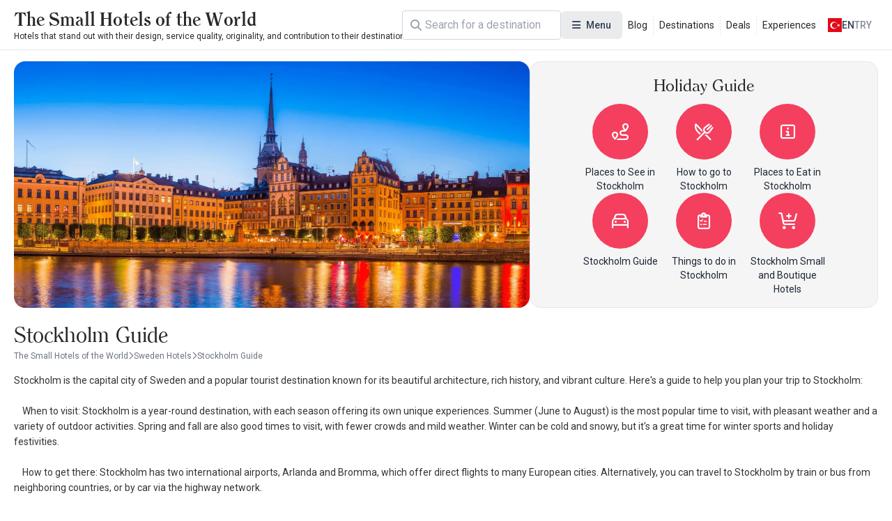

--- FILE ---
content_type: text/html; charset=UTF-8
request_url: https://www.thesmallhotels.com/stockholm-guide
body_size: 10623
content:
<!DOCTYPE html>
<html lang="en" currency="EUR">
<head>
    <meta name="viewport" content="user-scalable=no, initial-scale=1, maximum-scale=1, minimum-scale=1, width=device-width, height=device-height">
    <meta http-equiv="X-UA-Compatible" content="ie=edge">
    
    <meta charset="utf-8">
<meta name="viewport" content="width=device-width, initial-scale=1">
<title>Places to Eat in Stockholm - TheSmallHotels.com - The Small Hotels of the World</title>
<meta name="csrf-token" content="9TK8FSmKoIWJnKQTnq91U1fqw2U5pDeCDlpG2AOl">
<link rel="active-booking-url" href="https://www.thesmallhotels.com/booking">
<meta name="google_ads_ca_pub_id" content="ca-pub-3940256099942544">
<meta name="google-site-verification" content="TLSm-EtK26PcHWSYsVwlEFn1fXuX59Y08zwK9AaDxOo">
<meta name="google_analytics_id" content="G-REDV7LE1ZC">
<meta name="google_ads_client_id" content="ca-pub-8533997597332470">
<meta name="google_ads_leaderboard_slot_id" content="7234246977">
<meta name="google_ads_medium_rectangle_slot_id" content="7234246977">
<meta name="recaptcha_site_key" content="6LdcB3sqAAAAACQF5pp-q1StpQoo0vJ8ypjHMBdG">
<meta name="locale" content="en">
<meta name="currency" content="EUR">
<meta name="app_logo_url" content="/assets/image/logos/logo_www.thesmallhotels.com.png?version=1756972608" width="1636" height="76">
<link rel="alternate" type="application/rss+xml" title="The Small Hotels of the World Blog Feed" href="https://www.thesmallhotels.com/rss">
<meta name="description" content="Places to Eat in Stockholm with TheSmallHotels.com">
<meta name="robots" content="index, follow">
<link rel="canonical" href="https://www.thesmallhotels.com/stockholm-guide">
<link rel="alternate" hreflang="x-default" href="https://www.thesmallhotels.com/stockholm-guide">
<link rel="alternate" hreflang="en" href="https://www.thesmallhotels.com/stockholm-guide">
<meta property="og:type" content="district">
<meta property="og:title" content="Places to Eat in Stockholm - TheSmallHotels.com">
<meta property="og:description" content="Places to Eat in Stockholm with TheSmallHotels.com">
<meta property="og:site_name" content="The Small Hotels of the World">
<meta property="og:locale" content="en_US">
<meta property="og:image" content="https://www.thesmallhotels.com/storage/images/2018/11/27/1543307618159659.webp">
<meta property="og:image:width" content="1920">
<meta property="og:image:height" content="965">
<meta name="twitter:card" content="summary_large_image">
<meta name="twitter:site" content="https://www.thesmallhotels.com">
<meta name="twitter:creator" content="@">
<meta name="twitter:title" content="Places to Eat in Stockholm - TheSmallHotels.com">
<meta name="twitter:description" content="Places to Eat in Stockholm with TheSmallHotels.com">
<meta name="twitter:image" content="https://www.thesmallhotels.com/storage/images/2018/11/27/1543307618159659.webp">
<link rel="active-district-url" href="https://www.thesmallhotels.com/stockholm-hotels">
    <script type="application/ld+json">{"@context":"https:\/\/schema.org","@type":"FAQPage","mainEntity":[]}</script><script type="application/ld+json">{"@context":"https:\/\/schema.org","@type":"BreadcrumbList","itemListElement":[{"@type":"ListItem","position":1,"item":{"@type":"WebPage","id":"https:\/\/www.thesmallhotels.com\/","name":"The Small Hotels of the World","url":"https:\/\/www.thesmallhotels.com\/"}},{"@type":"ListItem","position":2,"item":{"@type":"WebPage","id":"https:\/\/www.thesmallhotels.com\/sweden-hotels","name":"Sweden Hotels","url":"https:\/\/www.thesmallhotels.com\/sweden-hotels"}},{"@type":"ListItem","position":3,"item":{"@type":"WebPage","id":"https:\/\/www.thesmallhotels.com\/stockholm-hotels","name":"Stockholm Hotels","url":"https:\/\/www.thesmallhotels.com\/stockholm-hotels"}}]}</script><script type="application/ld+json">{"@context":"https:\/\/schema.org","@type":"ItemList","itemListOrder":"https:\/\/schema.org\/ItemListOrderAscending","numberOfItems":1,"itemListElement":[{"@type":"ListItem","position":1,"url":"https:\/\/www.thesmallhotels.com\/hotel-skeppsholmen","item":{"@type":"Hotel","name":"Hotel Skeppsholmen, Stockholm","checkinTime":"14:00","checkoutTime":"12:00","url":"https:\/\/www.thesmallhotels.com\/hotel-skeppsholmen","address":{"@type":"PostalAddress","streetAddress":"Gröna Gången 1, 111 86 Stockholm, Sweden","addressLocality":"Stockholm"},"image":"https:\/\/www.thesmallhotels.com\/storage\/images\/2023\/12\/24\/2f49fcde8d93748bbbdb5f270173feed4c6f4a4b.webp"}}]}</script><script type="application/ld+json">{"@context":"https:\/\/schema.org","@type":"WebPage","name":"Stockholm Guide","url":"https:\/\/www.thesmallhotels.com\/stockholm-guide"}</script>

    <link rel="preconnect" href="https://fonts.googleapis.com">
    <link rel="preconnect" href="https://fonts.gstatic.com" crossorigin>
    <link href="https://fonts.googleapis.com/css2?family=Inter:ital,opsz,wght@0,14..32,100..900;1,14..32,100..900&family=Noto+Sans:ital,wght@0,100..900;1,100..900&display=swap" rel="stylesheet">
    <link href="https://fonts.googleapis.com/css2?family=Roboto:ital,wght@0,100..900;1,100..900&display=swap" rel="stylesheet">

    <link rel="preload" as="style" href="https://www.thesmallhotels.com/build/assets/website-CVpKOasX.css" /><link rel="stylesheet" href="https://www.thesmallhotels.com/build/assets/website-CVpKOasX.css" />
    <link rel="stylesheet" href="https://www.thesmallhotels.com/assets/css/font-awesome/all.css" media="print" onload="this.onload=null;this.media='all';">
    <link rel="stylesheet" href="https://www.thesmallhotels.com/assets/fonts/all.css" media="print" onload="this.onload=null;this.media='all';">
    <noscript>
        <link rel="stylesheet" href="https://www.thesmallhotels.com/assets/css/font-awesome/all.css">
        <link rel="stylesheet" href="https://www.thesmallhotels.com/assets/fonts/all.css">
    </noscript>

    
</head>
<body class="body interaction">
<div id="app">
    <div id="header-desktop">
    <div class="header">
        <a href="/" class="logo">
    
    <div class="title">The Small Hotels of the World</div>
    <div class="description">Hotels that stand out with their design, service quality, originality, and contribution to their destination</div>
</a>

        <div class="header-desktop-search">
    <div class="forms-element forms-text-field size--small has-prepend-icon" variant="outlined" color="secondary" >
     
    <div class="wrapper">
                    <span class="icon-prepend">
                <i class="fas fa-search"></i>
            </span>
                <input 
            type="text" 
             id="search"              name="search"                          placeholder="Search"                                                                                 > 
            </div>
 
     
    </div></div>

        <div class="megamenu toggleable">
            <button
    class="forms-element forms-button button color--secondary variant--tonal size--medium rounded" type="button" aria-label="Menu" 
>
    <div class="button-content">
                    <div class="button-prepend-icon">
                <i class="fas fa-bars"></i>
            </div> 
                            <span ><span>Menu</span></span>
         

         
    </div> 
    </button> 
            <div class="overlay"></div>
            <div class="menus">
                                    <div class="menu">
                                                    <div class="title">Categories</div>
                        
                        
                        <div class="items">
                                                            <a class="item" href="/destinations" title="Destinations">
                                    <div class="icon">
                                        <i class="fa-duotone fa-location-crosshairs"></i>
                                    </div>
                                    <span>
                                    Destinations
                                </span>
                                </a>
                                                            <a class="item" href="/experiences" title="Experiences">
                                    <div class="icon">
                                        <i class="fa-duotone fa-hotel"></i>
                                    </div>
                                    <span>
                                    Experiences
                                </span>
                                </a>
                                                            <a class="item" href="/blog" title="Blogs">
                                    <div class="icon">
                                        <i class="fa-duotone fa-book"></i>
                                    </div>
                                    <span>
                                    Blogs
                                </span>
                                </a>
                                                            <a class="item" href="https://www.thesmallhotels.com/" title="All Hotels">
                                    <div class="icon">
                                        <i class="fa-duotone fa-mountains"></i>
                                    </div>
                                    <span>
                                    All Hotels
                                </span>
                                </a>
                                                            <a class="item" href="/deals" title="Special Offers">
                                    <div class="icon">
                                        <i class="fa-duotone fa-blog"></i>
                                    </div>
                                    <span>
                                    Special Offers
                                </span>
                                </a>
                                                    </div>
                    </div>
                                    <div class="menu">
                                                    <div class="title">Destinations</div>
                        
                        
                        <div class="items">
                                                            <a class="item" href="https://www.thesmallhotels.com/europe-hotels" title="Europe Hotels">
                                    <div class="icon">
                                        <i class="fa-duotone fa-location-crosshairs"></i>
                                    </div>
                                    <span>
                                    Europe Hotels
                                </span>
                                </a>
                                                            <a class="item" href="https://www.thesmallhotels.com/asia-hotels" title="Asia Hotels">
                                    <div class="icon">
                                        <i class="fa-duotone fa-location-crosshairs"></i>
                                    </div>
                                    <span>
                                    Asia Hotels
                                </span>
                                </a>
                                                            <a class="item" href="https://www.thesmallhotels.com/north-america-hotels" title="North America Hotels">
                                    <div class="icon">
                                        <i class="fa-duotone fa-location-crosshairs"></i>
                                    </div>
                                    <span>
                                    North America Hotels
                                </span>
                                </a>
                                                            <a class="item" href="https://www.thesmallhotels.com/south-america-hotels" title="South America Hotels">
                                    <div class="icon">
                                        <i class="fa-duotone fa-location-crosshairs"></i>
                                    </div>
                                    <span>
                                    South America Hotels
                                </span>
                                </a>
                                                            <a class="item" href="https://www.thesmallhotels.com/australia-continent-hotels" title="Australia Hotels">
                                    <div class="icon">
                                        <i class="fa-duotone fa-location-crosshairs"></i>
                                    </div>
                                    <span>
                                    Australia Hotels
                                </span>
                                </a>
                                                            <a class="item" href="https://www.thesmallhotels.com/middle-east-countries-hotels" title="Middle East Hotels">
                                    <div class="icon">
                                        <i class="fa-duotone fa-location-crosshairs"></i>
                                    </div>
                                    <span>
                                    Middle East Hotels
                                </span>
                                </a>
                                                    </div>
                    </div>
                                    <div class="menu">
                                                    <div class="title">Informations</div>
                        
                        
                        <div class="items">
                                                            <a class="item" href="/about-us" title="About Us">
                                    <div class="icon">
                                        <i class="fa-duotone fa-info-circle"></i>
                                    </div>
                                    <span>
                                    About Us
                                </span>
                                </a>
                                                            <a class="item" href="/contact" title="Contact us">
                                    <div class="icon">
                                        <i class="fa-duotone fa-phone"></i>
                                    </div>
                                    <span>
                                    Contact us
                                </span>
                                </a>
                                                            <a class="item" href="/our-business-partners" title="Our Business Partners">
                                    <div class="icon">
                                        <i class="fa-duotone fa-handshake"></i>
                                    </div>
                                    <span>
                                    Our Business Partners
                                </span>
                                </a>
                                                            <a class="item" href="/register" title="Register your hotel">
                                    <div class="icon">
                                        <i class="fa-duotone fa-hotel"></i>
                                    </div>
                                    <span>
                                    Register your hotel
                                </span>
                                </a>
                                                            <a class="item" href="/extranet" title="Extranet Login">
                                    <div class="icon">
                                        <i class="fa-duotone fa-sign-in-alt"></i>
                                    </div>
                                    <span>
                                    Extranet Login
                                </span>
                                </a>
                                                    </div>
                    </div>
                                    <div class="menu">
                        
                        
                        <div class="items">
                                                    </div>
                    </div>
                            </div>
        </div>

        <div class="static-links">
                                                <a href="/blog">Blog</a>
                                    <a href="/destinations">Destinations</a>
                                    <a href="/deals">Deals</a>
                                    <a href="/experiences">Experiences</a>
                                    </div>

        <div class="actions">
            <div class="locale-switcher toggleable">
                <button
    class="forms-element forms-button button color--secondary variant--text size--medium rounded" type="button" 
>
    <div class="button-content">
                            <span ><img src="https://www.kucukoteller.com.tr/storage/images/app/locale/tr.svg" alt="">
                    <div class="locale">en</div>
                    <div class="currency">TRY</div></span>
         

         
    </div> 
    </button>                 <div class="overlay"></div>
                <div class="switcher">
                    <div class="group">
                        <div class="heading">Choose your language</div>
                        <div class="languages">
                                                            <a href="">
                                    <img src="https://www.kucukoteller.com.tr/storage/images/app/locale/en.svg" alt="">
                                    <div class="native_name">English</div>
                                    <div class="code">en</div>
                                </a>
                                                    </div>
                    </div>
                    <div class="group">
                        <div class="heading">Choose your currency</div>
                        <div class="currencies">
                                                            <a href="">
                                    <i class="fa-solid fa-turkish-lira-sign"></i>
                                    <div class="native_name">Türk Lirasi</div>
                                    <div class="code">TRY</div>
                                </a>
                                                            <a href="">
                                    <i class="fa-solid fa-euro"></i>
                                    <div class="native_name">Euro</div>
                                    <div class="code">EUR</div>
                                </a>
                                                    </div>
                    </div>
                </div>
            </div>
        </div>
    </div>
</div>

<div id="header-mobile" class="header-mobile">
    <div class="header-toolbar">
        <div class="container header-toolbar-content">
            <a href="/" class="logo">
    
    <div class="title">The Small Hotels of the World</div>
    <div class="description">Hotels that stand out with their design, service quality, originality, and contribution to their destination</div>
</a>

            <div class="actions">

                <div class="header-mobile-search">
                    <div class="trigger-button">
                        <i class="fa-regular fa-magnifying-glass"></i>
                    </div>
                </div>
                <div class="header-mobile-menu">
                    <div class="trigger-button">
                        <i class="fa-regular fa-bars"></i>
                    </div>
                </div>


            </div>
        </div>
    </div>


    
    
    
    
    
    
    
    
    
    
    
    
    
    
    


    <div class="mobile-menu-drawer">
        <div class="mobile-menu-drawer-overlay"></div>
        <div class="mobile-menu-drawer-content">
            <div class="mobile-menu-drawer-heading">
                <div class="container">
                    <div class="title">Menu</div>
                    <button
    class="forms-element forms-button button color--secondary variant--text size--medium rounded" type="button" aria-label="Close" 
>
    <div class="button-content">
                            <span ><i class="fas fa-times"></i></span>
         

         
    </div> 
    </button>                 </div>
            </div>
            <div class="mobile-menu-drawer-body">
                <div class="locales">
                    <div class="group">
                        <div class="heading">Choose your language</div>
                        <div class="languages">
                                                            <a href="" data-code="en">
                                    <img src="https://www.kucukoteller.com.tr/storage/images/app/locale/en.svg" alt="">
                                    <div class="native_name">English</div>
                                    <div class="code">en</div>
                                </a>
                                                    </div>
                    </div>
                    <div class="group">
                        <div class="heading">Choose your currency</div>
                        <div class="currencies">
                                                            <a href="" data-code="TRY" data-is-default="0">
                                    <i class="fa-solid fa-turkish-lira-sign"></i>
                                    <div class="native_name">Türk Lirasi</div>
                                    <div class="code">TRY</div>
                                </a>
                                                            <a href="" data-code="EUR" data-is-default="0">
                                    <i class="fa-solid fa-euro"></i>
                                    <div class="native_name">Euro</div>
                                    <div class="code">EUR</div>
                                </a>
                                                    </div>
                    </div>
                </div>
                <div class="menus">
                                            <div class="menu">
                                                            <div class="title">Categories</div>
                            
                            
                            <div class="items">
                                                                    <a class="item" href="/destinations" title="Destinations">
                                        <div class="icon">
                                            <i class="fa-duotone fa-location-crosshairs"></i>
                                        </div>
                                        <span>
                                        Destinations
                                    </span>
                                    </a>
                                                                    <a class="item" href="/experiences" title="Experiences">
                                        <div class="icon">
                                            <i class="fa-duotone fa-hotel"></i>
                                        </div>
                                        <span>
                                        Experiences
                                    </span>
                                    </a>
                                                                    <a class="item" href="/blog" title="Blogs">
                                        <div class="icon">
                                            <i class="fa-duotone fa-book"></i>
                                        </div>
                                        <span>
                                        Blogs
                                    </span>
                                    </a>
                                                                    <a class="item" href="https://www.thesmallhotels.com/" title="All Hotels">
                                        <div class="icon">
                                            <i class="fa-duotone fa-mountains"></i>
                                        </div>
                                        <span>
                                        All Hotels
                                    </span>
                                    </a>
                                                                    <a class="item" href="/deals" title="Special Offers">
                                        <div class="icon">
                                            <i class="fa-duotone fa-blog"></i>
                                        </div>
                                        <span>
                                        Special Offers
                                    </span>
                                    </a>
                                                            </div>
                        </div>
                                            <div class="menu">
                                                            <div class="title">Destinations</div>
                            
                            
                            <div class="items">
                                                                    <a class="item" href="https://www.thesmallhotels.com/europe-hotels" title="Europe Hotels">
                                        <div class="icon">
                                            <i class="fa-duotone fa-location-crosshairs"></i>
                                        </div>
                                        <span>
                                        Europe Hotels
                                    </span>
                                    </a>
                                                                    <a class="item" href="https://www.thesmallhotels.com/asia-hotels" title="Asia Hotels">
                                        <div class="icon">
                                            <i class="fa-duotone fa-location-crosshairs"></i>
                                        </div>
                                        <span>
                                        Asia Hotels
                                    </span>
                                    </a>
                                                                    <a class="item" href="https://www.thesmallhotels.com/north-america-hotels" title="North America Hotels">
                                        <div class="icon">
                                            <i class="fa-duotone fa-location-crosshairs"></i>
                                        </div>
                                        <span>
                                        North America Hotels
                                    </span>
                                    </a>
                                                                    <a class="item" href="https://www.thesmallhotels.com/south-america-hotels" title="South America Hotels">
                                        <div class="icon">
                                            <i class="fa-duotone fa-location-crosshairs"></i>
                                        </div>
                                        <span>
                                        South America Hotels
                                    </span>
                                    </a>
                                                                    <a class="item" href="https://www.thesmallhotels.com/australia-continent-hotels" title="Australia Hotels">
                                        <div class="icon">
                                            <i class="fa-duotone fa-location-crosshairs"></i>
                                        </div>
                                        <span>
                                        Australia Hotels
                                    </span>
                                    </a>
                                                                    <a class="item" href="https://www.thesmallhotels.com/middle-east-countries-hotels" title="Middle East Hotels">
                                        <div class="icon">
                                            <i class="fa-duotone fa-location-crosshairs"></i>
                                        </div>
                                        <span>
                                        Middle East Hotels
                                    </span>
                                    </a>
                                                            </div>
                        </div>
                                            <div class="menu">
                                                            <div class="title">Informations</div>
                            
                            
                            <div class="items">
                                                                    <a class="item" href="/about-us" title="About Us">
                                        <div class="icon">
                                            <i class="fa-duotone fa-info-circle"></i>
                                        </div>
                                        <span>
                                        About Us
                                    </span>
                                    </a>
                                                                    <a class="item" href="/contact" title="Contact us">
                                        <div class="icon">
                                            <i class="fa-duotone fa-phone"></i>
                                        </div>
                                        <span>
                                        Contact us
                                    </span>
                                    </a>
                                                                    <a class="item" href="/our-business-partners" title="Our Business Partners">
                                        <div class="icon">
                                            <i class="fa-duotone fa-handshake"></i>
                                        </div>
                                        <span>
                                        Our Business Partners
                                    </span>
                                    </a>
                                                                    <a class="item" href="/register" title="Register your hotel">
                                        <div class="icon">
                                            <i class="fa-duotone fa-hotel"></i>
                                        </div>
                                        <span>
                                        Register your hotel
                                    </span>
                                    </a>
                                                                    <a class="item" href="/extranet" title="Extranet Login">
                                        <div class="icon">
                                            <i class="fa-duotone fa-sign-in-alt"></i>
                                        </div>
                                        <span>
                                        Extranet Login
                                    </span>
                                    </a>
                                                            </div>
                        </div>
                                            <div class="menu">
                            
                            
                            <div class="items">
                                                            </div>
                        </div>
                                    </div>
            </div>
        </div>
    </div>
</div>


    <main>
            <div class="page page-district-guide-index" data-district-id="891" data-district-guide-id="2291">

        <div class="heading">
            <div class="picture">
                                    <img src="https://www.thesmallhotels.com/storage/images/2018/11/27/1543307618159659.webp" alt="Stockholm Guide" class="">
                            </div>
            <div class="district-guide-banner">
        <h2>Holiday Guide</h2>
        <div class="list">
                            <a href="https://www.thesmallhotels.com/places-to-see-in-stockholm" title="Places to See in Stockholm">
                    <div class="item-icon">
                                                    <i class="fa-regular fa-route"></i>
                                            </div>
                    <div class="item-title">
                        Places to See in Stockholm
                    </div>
                </a>
                            <a href="https://www.thesmallhotels.com/how-to-go-to-stockholm" title="How to go to Stockholm">
                    <div class="item-icon">
                                                    <i class="fa-regular fa-fork-knife"></i>
                                            </div>
                    <div class="item-title">
                        How to go to Stockholm
                    </div>
                </a>
                            <a href="https://www.thesmallhotels.com/places-to-eat-in-stockholm" title="Places to Eat in Stockholm">
                    <div class="item-icon">
                                                    <i class="fa-regular fa-square-info"></i>
                                            </div>
                    <div class="item-title">
                        Places to Eat in Stockholm
                    </div>
                </a>
                            <a href="https://www.thesmallhotels.com/stockholm-guide" title="Stockholm Guide">
                    <div class="item-icon">
                                                    <i class="fa-regular fa-car"></i>
                                            </div>
                    <div class="item-title">
                        Stockholm Guide
                    </div>
                </a>
                            <a href="https://www.thesmallhotels.com/things-to-do-in-stockholm" title="Things to do in Stockholm">
                    <div class="item-icon">
                                                    <i class="fa-regular fa-clipboard-list-check"></i>
                                            </div>
                    <div class="item-title">
                        Things to do in Stockholm
                    </div>
                </a>
                            <a href="https://www.thesmallhotels.com/stockholm-small-and-boutique-hotels" title="Stockholm Small and Boutique Hotels">
                    <div class="item-icon">
                                                    <i class="fa-regular fa-cart-plus"></i>
                                            </div>
                    <div class="item-title">
                        Stockholm Small and Boutique Hotels
                    </div>
                </a>
                        
            
            
            
            
            
            
            
        </div>
    </div>


        </div>

        <h1 class="title">
            Stockholm Guide
        </h1>
        
        <ul class="breadcrumb">
            <li>
            <a href="https://www.thesmallhotels.com/" title="The Small Hotels of the World">
                <span>The Small Hotels of the World</span>
            </a>
        </li>
                    <li>
                <i class="fa-regular fa-chevron-right"></i>
            </li>
                    <li>
            <a href="https://www.thesmallhotels.com/sweden-hotels" title="Sweden Hotels">
                <span>Sweden Hotels</span>
            </a>
        </li>
                    <li>
                <i class="fa-regular fa-chevron-right"></i>
            </li>
                    <li>
            <a href="https://www.thesmallhotels.com/stockholm-guide" title="Stockholm Guide">
                <span>Stockholm Guide</span>
            </a>
        </li>
            </ul>

        <div class="document">
            <div class="content typography">
                <p>Stockholm is the capital city of Sweden and a popular tourist destination known for its beautiful architecture, rich history, and vibrant culture. Here's a guide to help you plan your trip to Stockholm:<br><br>    When to visit: Stockholm is a year-round destination, with each season offering its own unique experiences. Summer (June to August) is the most popular time to visit, with pleasant weather and a variety of outdoor activities. Spring and fall are also good times to visit, with fewer crowds and mild weather. Winter can be cold and snowy, but it's a great time for winter sports and holiday festivities.<br><br>    How to get there: Stockholm has two international airports, Arlanda and Bromma, which offer direct flights to many European cities. Alternatively, you can travel to Stockholm by train or bus from neighboring countries, or by car via the highway network.<br><br>    Where to stay: Stockholm offers a variety of accommodation options, including luxury hotels, mid-range hotels, and budget hotels and hostels. Popular areas to stay include Gamla Stan (Old Town), Södermalm, and Östermalm.<br><br>    What to do: Stockholm offers a variety of activities and attractions, including historic sites, natural parks, and cultural events. Some popular places to visit include the Royal Palace, the Vasa Museum, Skansen Open-Air Museum, and the Stockholm Archipelago. Visitors can also explore local markets, festivals, and museums to experience the local culture and lifestyle.<br><br>    What to eat: Swedish cuisine is known for its simplicity and quality ingredients, with dishes like meatballs, gravlax, and lingonberry jam being popular choices. Visitors can also try local specialties such as surströmming (fermented herring) and smörgåsbord (a traditional Swedish buffet).<br><br>    Getting around: Stockholm has a well-developed public transportation system, including buses, trains, and subways, which are efficient and affordable. Taxis and bike rentals are also available, but can be more expensive.<br><br>    Language and culture: Swedish is the official language of Sweden, but English is widely spoken, especially in tourist areas. Swedish culture is known for its simplicity, egalitarianism, and appreciation for nature and the outdoors. Visitors to Stockholm can expect to experience a friendly and welcoming atmosphere, with a focus on quality of life and sustainable living.<br><br>These are just a few tips to help you plan your trip to Stockholm. With its mix of natural beauty, historic sites, and cultural events, Stockholm offers something for every type of traveler.<br></p>
            </div>
            <div class="feedback-suggestion"></div>

                    </div>

        <div class="wrapper">
            <div class="sidebar">
                <div class="search-conditions-left-sidebar"
                     data-filtring-groups='[{"id":"feature_group_1","title":"Hotel Facilities","items":[{"value":49,"label":"Restaurant","facility_count":1,"info":1}],"type":"checkbox","name":"features"},{"id":"feature_group_5","title":"Room Facilities","items":[{"value":37,"label":"Air Condition","facility_count":1,"info":1},{"value":143,"label":"Sunbathing Terrace","facility_count":1,"info":1},{"value":78,"label":"Wireless Internet","facility_count":1,"info":1}],"type":"checkbox","name":"features"},{"id":"feature_group_6","title":"Sports\/Activities","items":[{"value":27,"label":"Fitness Room","facility_count":1,"info":1}],"type":"checkbox","name":"features"}]'
                ></div>
            </div>

            <div class="body">

                <div class="condition-bar"></div>


                <div class="facilities">
                                                                    <div
    class="facility-card"
    data-id="2109"
    data-url="https://www.thesmallhotels.com/hotel-skeppsholmen"
    data-pictures="[&quot;https:\/\/www.thesmallhotels.com\/storage\/images\/2023\/12\/24\/2f49fcde8d93748bbbdb5f270173feed4c6f4a4b.webp&quot;,&quot;https:\/\/www.thesmallhotels.com\/storage\/images\/2023\/10\/11\/093cc8c0249c9207ddd16f71f8980c365720f50c.webp&quot;,&quot;https:\/\/www.thesmallhotels.com\/storage\/images\/2023\/07\/04\/4e99b3fd815126e7a4ba9e9d7b428ee096b89439.webp&quot;,&quot;https:\/\/www.thesmallhotels.com\/storage\/images\/2023\/02\/18\/85a7acb2338f451421860b34449a41509fe88f45.webp&quot;]"
    data-digilab-token="bknbjknup0r"

>
    <div class="display">
        <a class="picture" href="https://www.thesmallhotels.com/hotel-skeppsholmen" title="Hotel Skeppsholmen, Stockholm" target="_blank">
                            <img src="https://www.thesmallhotels.com/storage/images/2023/12/24/2f49fcde8d93748bbbdb5f270173feed4c6f4a4b-400x400.webp" alt="Hotel Skeppsholmen, Stockholm" title="Hotel Skeppsholmen, Stockholm">
                    </a>

        <div class="info">
                            <div class="facility-card-special-offer"
                     data-facility-id="2109"
                     data-facility-special-offer-text=""
                ></div>
                        <h3 class="name">Hotel Skeppsholmen, Stockholm</h3>
            <div class="facility-district-chip">
            <i class="fa-light fa-location-dot"></i>
    
        <a href="https://www.thesmallhotels.com/stockholm-hotels" title="Stockholm">Stockholm</a>

         
     
</div>        </div>

            </div>


    
    


            <div class="extra">
            
            
                            <div class="price">
                    <div class="loading">
                        <i class="fa-solid fa-heart fa-beat-fade text-rose-500"></i> Getting the best price
                    </div>
                </div>
                    </div>
    </div>
                                    </div>

                

            </div>
        </div>


    </div>
    </main>
    <div class="footer-best-destinations">
    <div class="container">
        <h2>Frequently Searched Holiday Regions</h2>
        <ul class="">
                            <li>
                    <a href="https://www.thesmallhotels.com/indonesia-bali-hotels">
                        <i class="fa-solid fa-quote-right"></i>
                        <span>Bali Hotels</span>
                    </a>
                </li>
                            <li>
                    <a href="https://www.thesmallhotels.com/bora-bora-hotels">
                        <i class="fa-solid fa-quote-right"></i>
                        <span>Bora-Bora Hotels</span>
                    </a>
                </li>
                            <li>
                    <a href="https://www.thesmallhotels.com/istanbul-hotels">
                        <i class="fa-solid fa-quote-right"></i>
                        <span>Istanbul Hotels</span>
                    </a>
                </li>
                            <li>
                    <a href="https://www.thesmallhotels.com/spain-seville-hotels">
                        <i class="fa-solid fa-quote-right"></i>
                        <span>Seville Hotels</span>
                    </a>
                </li>
                            <li>
                    <a href="https://www.thesmallhotels.com/portugal-lisbon-hotels">
                        <i class="fa-solid fa-quote-right"></i>
                        <span>Lisbon Hotels</span>
                    </a>
                </li>
                            <li>
                    <a href="https://www.thesmallhotels.com/italy-capri-hotels">
                        <i class="fa-solid fa-quote-right"></i>
                        <span>Capri Hotels</span>
                    </a>
                </li>
                            <li>
                    <a href="https://www.thesmallhotels.com/hotels-in-sirkeci">
                        <i class="fa-solid fa-quote-right"></i>
                        <span>Sirkeci Hotels</span>
                    </a>
                </li>
                            <li>
                    <a href="https://www.thesmallhotels.com/thailand-koh-samui-hotels">
                        <i class="fa-solid fa-quote-right"></i>
                        <span>Koh Samui Hotels</span>
                    </a>
                </li>
                            <li>
                    <a href="https://www.thesmallhotels.com/spain-madrid-hotels">
                        <i class="fa-solid fa-quote-right"></i>
                        <span>Madrid Hotels</span>
                    </a>
                </li>
                            <li>
                    <a href="https://www.thesmallhotels.com/courchevel-hotels">
                        <i class="fa-solid fa-quote-right"></i>
                        <span>Courchevel Hotels</span>
                    </a>
                </li>
                            <li>
                    <a href="https://www.thesmallhotels.com/italy-amalfi-hotels">
                        <i class="fa-solid fa-quote-right"></i>
                        <span>Amalfi Hotels</span>
                    </a>
                </li>
                            <li>
                    <a href="https://www.thesmallhotels.com/porto-hotels">
                        <i class="fa-solid fa-quote-right"></i>
                        <span>Porto Hotels</span>
                    </a>
                </li>
                            <li>
                    <a href="https://www.thesmallhotels.com/sicily-hotels">
                        <i class="fa-solid fa-quote-right"></i>
                        <span>Sicily Hotels</span>
                    </a>
                </li>
                            <li>
                    <a href="https://www.thesmallhotels.com/france-paris-hotels">
                        <i class="fa-solid fa-quote-right"></i>
                        <span>Paris Hotels</span>
                    </a>
                </li>
                            <li>
                    <a href="https://www.thesmallhotels.com/fiorentino-hotels">
                        <i class="fa-solid fa-quote-right"></i>
                        <span>Fiorentino Hotels</span>
                    </a>
                </li>
                            <li>
                    <a href="https://www.thesmallhotels.com/milan-hotels">
                        <i class="fa-solid fa-quote-right"></i>
                        <span>Milan Hotels</span>
                    </a>
                </li>
                            <li>
                    <a href="https://www.thesmallhotels.com/marseille-hotels">
                        <i class="fa-solid fa-quote-right"></i>
                        <span>Marseille Hotels</span>
                    </a>
                </li>
                            <li>
                    <a href="https://www.thesmallhotels.com/spain-mallorca-hotels">
                        <i class="fa-solid fa-quote-right"></i>
                        <span>Mallorca Hotels</span>
                    </a>
                </li>
                            <li>
                    <a href="https://www.thesmallhotels.com/crete-hotels">
                        <i class="fa-solid fa-quote-right"></i>
                        <span>Crete Hotels</span>
                    </a>
                </li>
                            <li>
                    <a href="https://www.thesmallhotels.com/greece-corfu-hotels">
                        <i class="fa-solid fa-quote-right"></i>
                        <span>Corfu Hotels</span>
                    </a>
                </li>
                            <li>
                    <a href="https://www.thesmallhotels.com/bahamas-hotels">
                        <i class="fa-solid fa-quote-right"></i>
                        <span>Bahamas Hotels</span>
                    </a>
                </li>
                            <li>
                    <a href="https://www.thesmallhotels.com/venice-hotels">
                        <i class="fa-solid fa-quote-right"></i>
                        <span>Venice Hotels</span>
                    </a>
                </li>
                            <li>
                    <a href="https://www.thesmallhotels.com/boracay-hotels">
                        <i class="fa-solid fa-quote-right"></i>
                        <span>Boracay Hotels</span>
                    </a>
                </li>
                            <li>
                    <a href="https://www.thesmallhotels.com/rhodes-hotels">
                        <i class="fa-solid fa-quote-right"></i>
                        <span>Rhodes Hotels</span>
                    </a>
                </li>
                            <li>
                    <a href="https://www.thesmallhotels.com/marrakech-hotels">
                        <i class="fa-solid fa-quote-right"></i>
                        <span>Marrakech Hotels</span>
                    </a>
                </li>
                            <li>
                    <a href="https://www.thesmallhotels.com/vienna-hotels">
                        <i class="fa-solid fa-quote-right"></i>
                        <span>Vienna Hotels</span>
                    </a>
                </li>
                            <li>
                    <a href="https://www.thesmallhotels.com/phuket-hotels">
                        <i class="fa-solid fa-quote-right"></i>
                        <span>Phuket Hotels</span>
                    </a>
                </li>
                            <li>
                    <a href="https://www.thesmallhotels.com/sydney-hotels">
                        <i class="fa-solid fa-quote-right"></i>
                        <span>Sydney  Hotels</span>
                    </a>
                </li>
                            <li>
                    <a href="https://www.thesmallhotels.com/amsterdam-hotels">
                        <i class="fa-solid fa-quote-right"></i>
                        <span>Amsterdam Hotels</span>
                    </a>
                </li>
                            <li>
                    <a href="https://www.thesmallhotels.com/johannesburg-hotels">
                        <i class="fa-solid fa-quote-right"></i>
                        <span>Johannesburg Hotels</span>
                    </a>
                </li>
                            <li>
                    <a href="https://www.thesmallhotels.com/athens-hotels">
                        <i class="fa-solid fa-quote-right"></i>
                        <span>Athens Hotels</span>
                    </a>
                </li>
                            <li>
                    <a href="https://www.thesmallhotels.com/machu-picchu-hotels">
                        <i class="fa-solid fa-quote-right"></i>
                        <span>Machu Picchu Hotels</span>
                    </a>
                </li>
                            <li>
                    <a href="https://www.thesmallhotels.com/mexico-tulum-hotels">
                        <i class="fa-solid fa-quote-right"></i>
                        <span>Tulum Hotels</span>
                    </a>
                </li>
                            <li>
                    <a href="https://www.thesmallhotels.com/brussels-hotels">
                        <i class="fa-solid fa-quote-right"></i>
                        <span>Brussels Hotels</span>
                    </a>
                </li>
                            <li>
                    <a href="https://www.thesmallhotels.com/mykonos-hotels">
                        <i class="fa-solid fa-quote-right"></i>
                        <span>Mykonos Hotels</span>
                    </a>
                </li>
                            <li>
                    <a href="https://www.thesmallhotels.com/cannes-hotels">
                        <i class="fa-solid fa-quote-right"></i>
                        <span>Cannes Hotels</span>
                    </a>
                </li>
                            <li>
                    <a href="https://www.thesmallhotels.com/dublin-hotels">
                        <i class="fa-solid fa-quote-right"></i>
                        <span>Dublin Hotels</span>
                    </a>
                </li>
                            <li>
                    <a href="https://www.thesmallhotels.com/turks-and-caicos-islands-hotels">
                        <i class="fa-solid fa-quote-right"></i>
                        <span>Turks and Caicos Hotels</span>
                    </a>
                </li>
                            <li>
                    <a href="https://www.thesmallhotels.com/meribel-hotels">
                        <i class="fa-solid fa-quote-right"></i>
                        <span>Meribel Hotels</span>
                    </a>
                </li>
                            <li>
                    <a href="https://www.thesmallhotels.com/maldives-hotels">
                        <i class="fa-solid fa-quote-right"></i>
                        <span>Maldives Hotels</span>
                    </a>
                </li>
                            <li>
                    <a href="https://www.thesmallhotels.com/cape-town-hotels">
                        <i class="fa-solid fa-quote-right"></i>
                        <span>Cape Town Hotels</span>
                    </a>
                </li>
                            <li>
                    <a href="https://www.thesmallhotels.com/costa-rica-hotels">
                        <i class="fa-solid fa-quote-right"></i>
                        <span>Costa Rica Hotels</span>
                    </a>
                </li>
                            <li>
                    <a href="https://www.thesmallhotels.com/dominican-republic-hotels">
                        <i class="fa-solid fa-quote-right"></i>
                        <span>Dominican Republic Hotels</span>
                    </a>
                </li>
                            <li>
                    <a href="https://www.thesmallhotels.com/melbourne-hotels">
                        <i class="fa-solid fa-quote-right"></i>
                        <span>Melbourne Hotels</span>
                    </a>
                </li>
                            <li>
                    <a href="https://www.thesmallhotels.com/london-hotels">
                        <i class="fa-solid fa-quote-right"></i>
                        <span>London Hotels</span>
                    </a>
                </li>
                            <li>
                    <a href="https://www.thesmallhotels.com/prague-hotels">
                        <i class="fa-solid fa-quote-right"></i>
                        <span>Prague Hotels</span>
                    </a>
                </li>
                            <li>
                    <a href="https://www.thesmallhotels.com/germany-berlin-hotels">
                        <i class="fa-solid fa-quote-right"></i>
                        <span>Berlin Hotels</span>
                    </a>
                </li>
                            <li>
                    <a href="https://www.thesmallhotels.com/budapest-hotels">
                        <i class="fa-solid fa-quote-right"></i>
                        <span>Budapest Hotels</span>
                    </a>
                </li>
                            <li>
                    <a href="https://www.thesmallhotels.com/halkidiki-hotels">
                        <i class="fa-solid fa-quote-right"></i>
                        <span>Halkidiki Hotels</span>
                    </a>
                </li>
             
        </ul>
    </div>
</div>
<div class="footer-destination-suggestions">
    <div class="container">
        <h2>Popular Destinations</h2>
        <ul class="">
                            <li>
                    <a href="https://www.thesmallhotels.com/croatia-hotels">
                        <i class="fa-solid fa-quote-right"></i>
                        <span>Croatia Hotels</span>
                    </a>
                </li>
                            <li>
                    <a href="https://www.thesmallhotels.com/greece-hotels">
                        <i class="fa-solid fa-quote-right"></i>
                        <span>Greece Hotels</span>
                    </a>
                </li>
                            <li>
                    <a href="https://www.thesmallhotels.com/turkiye-turkey-hotels">
                        <i class="fa-solid fa-quote-right"></i>
                        <span>Turkiye Hotels</span>
                    </a>
                </li>
                            <li>
                    <a href="https://www.thesmallhotels.com/north-africa-hotels">
                        <i class="fa-solid fa-quote-right"></i>
                        <span>North Africa Hotels</span>
                    </a>
                </li>
                            <li>
                    <a href="https://www.thesmallhotels.com/england-hotels">
                        <i class="fa-solid fa-quote-right"></i>
                        <span>United Kingdom Hotels</span>
                    </a>
                </li>
                            <li>
                    <a href="https://www.thesmallhotels.com/germany-hotels">
                        <i class="fa-solid fa-quote-right"></i>
                        <span>Germany Hotels</span>
                    </a>
                </li>
                            <li>
                    <a href="https://www.thesmallhotels.com/finland-hotels">
                        <i class="fa-solid fa-quote-right"></i>
                        <span>Finland Hotels</span>
                    </a>
                </li>
                            <li>
                    <a href="https://www.thesmallhotels.com/sweden-hotels">
                        <i class="fa-solid fa-quote-right"></i>
                        <span>Sweden Hotels</span>
                    </a>
                </li>
                            <li>
                    <a href="https://www.thesmallhotels.com/switzerland-hotels">
                        <i class="fa-solid fa-quote-right"></i>
                        <span>Switzerland Hotels</span>
                    </a>
                </li>
                            <li>
                    <a href="https://www.thesmallhotels.com/norway-hotels">
                        <i class="fa-solid fa-quote-right"></i>
                        <span>Norway Hotels</span>
                    </a>
                </li>
                            <li>
                    <a href="https://www.thesmallhotels.com/mauritius-hotels">
                        <i class="fa-solid fa-quote-right"></i>
                        <span>Mauritius Hotels</span>
                    </a>
                </li>
                            <li>
                    <a href="https://www.thesmallhotels.com/estonia-hotels">
                        <i class="fa-solid fa-quote-right"></i>
                        <span>Estonia Hotels</span>
                    </a>
                </li>
                            <li>
                    <a href="https://www.thesmallhotels.com/slovenia-hotels">
                        <i class="fa-solid fa-quote-right"></i>
                        <span>Slovenia Hotels</span>
                    </a>
                </li>
                            <li>
                    <a href="https://www.thesmallhotels.com/poland-hotels">
                        <i class="fa-solid fa-quote-right"></i>
                        <span>Poland Hotels</span>
                    </a>
                </li>
                            <li>
                    <a href="https://www.thesmallhotels.com/portugal-hotels">
                        <i class="fa-solid fa-quote-right"></i>
                        <span>Portugal Hotels</span>
                    </a>
                </li>
                            <li>
                    <a href="https://www.thesmallhotels.com/cyprus-hotels">
                        <i class="fa-solid fa-quote-right"></i>
                        <span>Cyprus Hotels</span>
                    </a>
                </li>
                            <li>
                    <a href="https://www.thesmallhotels.com/ireland-hotels">
                        <i class="fa-solid fa-quote-right"></i>
                        <span>Ireland Hotels</span>
                    </a>
                </li>
                            <li>
                    <a href="https://www.thesmallhotels.com/lithuania-hotels">
                        <i class="fa-solid fa-quote-right"></i>
                        <span>Lithuania Hotels</span>
                    </a>
                </li>
                            <li>
                    <a href="https://www.thesmallhotels.com/malta-hotels">
                        <i class="fa-solid fa-quote-right"></i>
                        <span>Malta Hotels</span>
                    </a>
                </li>
                            <li>
                    <a href="https://www.thesmallhotels.com/belgium-hotels">
                        <i class="fa-solid fa-quote-right"></i>
                        <span>Belgium Hotels</span>
                    </a>
                </li>
                            <li>
                    <a href="https://www.thesmallhotels.com/bulgaria-hotels">
                        <i class="fa-solid fa-quote-right"></i>
                        <span>Bulgaria Hotels</span>
                    </a>
                </li>
                            <li>
                    <a href="https://www.thesmallhotels.com/montenegro-hotels">
                        <i class="fa-solid fa-quote-right"></i>
                        <span>Montenegro Hotels</span>
                    </a>
                </li>
                            <li>
                    <a href="https://www.thesmallhotels.com/sri-lanka-hotels">
                        <i class="fa-solid fa-quote-right"></i>
                        <span>Sri Lanka Hotels</span>
                    </a>
                </li>
                            <li>
                    <a href="https://www.thesmallhotels.com/tanzania-hotels">
                        <i class="fa-solid fa-quote-right"></i>
                        <span>Tanzania Hotels</span>
                    </a>
                </li>
                            <li>
                    <a href="https://www.thesmallhotels.com/caribbean-hotels">
                        <i class="fa-solid fa-quote-right"></i>
                        <span>Caribbeans Hotels</span>
                    </a>
                </li>
                            <li>
                    <a href="https://www.thesmallhotels.com/monaco-hotels">
                        <i class="fa-solid fa-quote-right"></i>
                        <span>Monaco Hotels</span>
                    </a>
                </li>
                            <li>
                    <a href="https://www.thesmallhotels.com/kenya-hotels">
                        <i class="fa-solid fa-quote-right"></i>
                        <span>Kenya Hotels</span>
                    </a>
                </li>
                            <li>
                    <a href="https://www.thesmallhotels.com/hungary-hotels">
                        <i class="fa-solid fa-quote-right"></i>
                        <span>Hungary Hotels</span>
                    </a>
                </li>
                            <li>
                    <a href="https://www.thesmallhotels.com/madagascar-hotels">
                        <i class="fa-solid fa-quote-right"></i>
                        <span>Madagascar Hotels</span>
                    </a>
                </li>
                            <li>
                    <a href="https://www.thesmallhotels.com/italy-hotels">
                        <i class="fa-solid fa-quote-right"></i>
                        <span>Italy Hotels</span>
                    </a>
                </li>
                            <li>
                    <a href="https://www.thesmallhotels.com/colombia-hotels">
                        <i class="fa-solid fa-quote-right"></i>
                        <span>Colombia Hotels</span>
                    </a>
                </li>
                            <li>
                    <a href="https://www.thesmallhotels.com/french-polynesia-hotels">
                        <i class="fa-solid fa-quote-right"></i>
                        <span>French Polynesia Hotels</span>
                    </a>
                </li>
                            <li>
                    <a href="https://www.thesmallhotels.com/argentina-hotels">
                        <i class="fa-solid fa-quote-right"></i>
                        <span>Argentina Hotels</span>
                    </a>
                </li>
                            <li>
                    <a href="https://www.thesmallhotels.com/south-africa-hotels">
                        <i class="fa-solid fa-quote-right"></i>
                        <span>South Africa Hotels</span>
                    </a>
                </li>
                            <li>
                    <a href="https://www.thesmallhotels.com/austria-hotels">
                        <i class="fa-solid fa-quote-right"></i>
                        <span>Austria Hotels</span>
                    </a>
                </li>
                            <li>
                    <a href="https://www.thesmallhotels.com/serbia-hotels">
                        <i class="fa-solid fa-quote-right"></i>
                        <span>Serbia Hotels</span>
                    </a>
                </li>
                            <li>
                    <a href="https://www.thesmallhotels.com/czech-republic-hotels">
                        <i class="fa-solid fa-quote-right"></i>
                        <span>Czech Republic Hotels</span>
                    </a>
                </li>
                            <li>
                    <a href="https://www.thesmallhotels.com/peru-hotels">
                        <i class="fa-solid fa-quote-right"></i>
                        <span>Peru Hotels</span>
                    </a>
                </li>
                            <li>
                    <a href="https://www.thesmallhotels.com/maldives-hotels">
                        <i class="fa-solid fa-quote-right"></i>
                        <span>Maldives Hotels</span>
                    </a>
                </li>
                            <li>
                    <a href="https://www.thesmallhotels.com/zambia-hotels">
                        <i class="fa-solid fa-quote-right"></i>
                        <span>Zambia Hotels</span>
                    </a>
                </li>
                            <li>
                    <a href="https://www.thesmallhotels.com/spain-hotels">
                        <i class="fa-solid fa-quote-right"></i>
                        <span>Spain Hotels</span>
                    </a>
                </li>
                            <li>
                    <a href="https://www.thesmallhotels.com/costa-rica-hotels">
                        <i class="fa-solid fa-quote-right"></i>
                        <span>Costa Rica Hotels</span>
                    </a>
                </li>
                            <li>
                    <a href="https://www.thesmallhotels.com/denmark-hotels">
                        <i class="fa-solid fa-quote-right"></i>
                        <span>Denmark Hotels</span>
                    </a>
                </li>
                            <li>
                    <a href="https://www.thesmallhotels.com/france-hotels">
                        <i class="fa-solid fa-quote-right"></i>
                        <span>France Hotels</span>
                    </a>
                </li>
                            <li>
                    <a href="https://www.thesmallhotels.com/iceland-hotels">
                        <i class="fa-solid fa-quote-right"></i>
                        <span>Iceland Hotels</span>
                    </a>
                </li>
                            <li>
                    <a href="https://www.thesmallhotels.com/chile-hotels">
                        <i class="fa-solid fa-quote-right"></i>
                        <span>Chile Hotels</span>
                    </a>
                </li>
                            <li>
                    <a href="https://www.thesmallhotels.com/ecuador-hotels">
                        <i class="fa-solid fa-quote-right"></i>
                        <span>Ecuador Hotels</span>
                    </a>
                </li>
                            <li>
                    <a href="https://www.thesmallhotels.com/netherlands-hotels">
                        <i class="fa-solid fa-quote-right"></i>
                        <span>Netherlands Hotels</span>
                    </a>
                </li>
                            <li>
                    <a href="https://www.thesmallhotels.com/australia-continent-hotels">
                        <i class="fa-solid fa-quote-right"></i>
                        <span>Australia Hotels</span>
                    </a>
                </li>
                            <li>
                    <a href="https://www.thesmallhotels.com/seychelles-hotels">
                        <i class="fa-solid fa-quote-right"></i>
                        <span>Seychelles Hotels</span>
                    </a>
                </li>
                            <li>
                    <a href="https://www.thesmallhotels.com/brasil-hotels">
                        <i class="fa-solid fa-quote-right"></i>
                        <span>Brazil Hotels</span>
                    </a>
                </li>
             
        </ul>
    </div> 
</div>

<footer class="footer">
    <div class="promotion">
        <div class="promotion-title ">The Small Hotels of the World</div>
        <div class="container">
            <div class="swiper slider-linear" data-xlSlidesPerView="3"> 

        
    <div class="swiper-wrapper"> 
        <div class="swiper-slide">
                                            <img src="https://www.thesmallhotels.com/storage/images/2025/02/19/cumbalijpg-fxo44sec.jpg" alt="Selected Boutique Hotels" title="Selected Boutique Hotels">
                                        <h3>Selected Boutique Hotels</h3>
                    <p>More than 890 hotels in over 400 regions from all around the world - each visited, reviewed, and experienced individually for quality control every year...</p>
                                    </div>
                <div class="swiper-slide">
                                            <img src="https://www.thesmallhotels.com/storage/images/2025/02/20/14-subatta-turkiyenin-en-cazip-tatil-bolgelerijpg-vDpOWei0.jpg">
                                        <h3>Most Suitable Boutique Choices</h3>
                    <p>From a chalet with nature views to a beachfront hotel, whatever your perfect match looks like, we&#039;ll help you find it.</p>
                                            <a href="https://www.thesmallhotels.com/experiences" title="Browse Categories">Browse Categories <i class="fa-solid fa-chevrons-right"></i></a>
                                    </div>
                <div class="swiper-slide">
                                            <img src="https://www.thesmallhotels.com/storage/images/2025/02/19/deniz-manzarali-somineli-otellerde-sakin-bir-tatilwebp-mkl1cIJQ.webp">
                                        <h3>Objective Assessments</h3>
                    <p>We subject all the venues we visit to objective evaluations and only feature reliable businesses.</p>
                                    </div>
    </div>
    
    </div>        </div>
    </div>


    <div class="border-t footer-body">
        <div class="container flex flex-col gap-4 mx-auto lg:gap-8 lg:flex-row">
            <div class="menus">
                                    <div class="menu">
                                                    <div class="title">
                                <div class="title-content">Information</div>

                                <div class="title-icon">
                                    <i class="fa-light fa-chevron-up"></i>
                                </div>
                            </div>
                        
                        
                        
                        <div class="items">
                                                            <a class="item" href="/about-us" title="About Us">

                                    <div class="icon">
                                                                                    <i class="fa-duotone fa-quote-right"></i>
                                                                            </div>
                                    <span>About Us</span>
                                </a>
                                                            <a class="item" href="/contact" title="Contact">

                                    <div class="icon">
                                                                                    <i class="fa-duotone fa-quote-right"></i>
                                                                            </div>
                                    <span>Contact</span>
                                </a>
                                                            <a class="item" href="/business-partnership" title="Business Partnership">

                                    <div class="icon">
                                                                                    <i class="fa-duotone fa-quote-right"></i>
                                                                            </div>
                                    <span>Business Partnership</span>
                                </a>
                                                            <a class="item" href="/extranet" title="Extranet Login">

                                    <div class="icon">
                                                                                    <i class="fa-duotone fa-quote-right"></i>
                                                                            </div>
                                    <span>Extranet Login</span>
                                </a>
                                                            <a class="item" href="/contact" title="Contact Us">

                                    <div class="icon">
                                                                                    <i class="fa-duotone fa-quote-right"></i>
                                                                            </div>
                                    <span>Contact Us</span>
                                </a>
                                                            <a class="item" href="/register" title="Facility Membership">

                                    <div class="icon">
                                                                                    <i class="fa-duotone fa-quote-right"></i>
                                                                            </div>
                                    <span>Facility Membership</span>
                                </a>
                                                    </div>
                    </div>
                                    <div class="menu">
                                                    <div class="title">
                                <div class="title-content">The Small Hotels Site</div>

                                <div class="title-icon">
                                    <i class="fa-light fa-chevron-up"></i>
                                </div>
                            </div>
                        
                        
                                                    <div class="description">Travel, experience and life blog consisting of Small and Boutique Hotels, Bungalows and Mountain Houses, Holiday Villas, Food and Beverage and Travel Venues that we have personally experienced from all around the world since 2013. Editor: İzim Bozada</div>
                        
                        <div class="items">
                                                    </div>
                    </div>
                            </div>
            


            <div class="hidden border-r lg:block"></div>

            <div class="flex-1 space-y-8 min-w-[240px]">
                <div class="space-y-4">
                    <h3>Follow Us</h3>
                    <div class="social-links">

        <a
    class="forms-element forms-button button color--secondary variant--text size--large rounded pill" type="button" href="https://www.facebook.com/thesmallhotels" rel="nofollow" target="_blank" title="Facebook" 
>
    <div class="button-content">
                            <i class="fab fa-facebook"></i>
         

         
    </div> 
    </a>      

        <a
    class="forms-element forms-button button color--secondary variant--text size--large rounded pill" type="button" href="https://www.instagram.com/smallhotels/" rel="nofollow" target="_blank" title="Instagram" 
>
    <div class="button-content">
                            <i class="fab fa-instagram"></i>
         

         
    </div> 
    </a>     
        <a
    class="forms-element forms-button button color--secondary variant--text size--large rounded pill" type="button" href="https://twitter.com/boutiquehotels" rel="nofollow" target="_blank" title="Twitter" 
>
    <div class="button-content">
                            <i class="fab fa-twitter"></i>
         

         
    </div> 
    </a>     
    
    
     
</div>
                </div>
                <div class="readable-text">
                    <div class="newsletter " id="newsletter_form">
    <form method="post" action="">
        <h3>Subscribe to our email newsletter to enjoy exclusive offers just for you, special hotel discounts of up to 50%, and unique destination recommendations!</h3>
        <div class="forms-element forms-text-field size--medium" >
     
    <div class="wrapper">
                <input 
            type="email" 
             id="email"              name="email"                          placeholder="Your email address"                                                                                 > 
            </div>
 
     
    </div>        <div class="forms-element forms-checkbox" > 
    <input 
        type="checkbox" 
        name="newsletter_agree"  
        value="on" 
        id="newsletter_agree"
         
        
    />

    
    <label for="newsletter_agree">
        <i class="fa-thin fa-circle"></i>
        <i class="fa-solid fa-circle-check"></i>
        <div class="labeling">
            <div class="label-text"><p>I have read the privacy policy and agree to its Terms and Conditions.</p></div>
                    </div>
    </label>
    

    
</div>        
        <button
    class="forms-element forms-button button color--danger variant--default size--medium rounded full-width" type="submit" 
>
    <div class="button-content">
                            <span >Subscribe</span>
         

         
    </div> 
    </button>     </form>
</div>

                </div>


            </div>

        </div>
    </div>


    <div class="footer-below">
        <div class="container gap-2 mx-auto">

            <a href="https://ajans360.com/" target="_blank" title="Web Tasarım" alt="Web Tasarım" class="block mx-auto md:hidden">
                <img src="https://ajans360.com/qaqiruv/themes/ajans360/assets/img/tmp/360-white.svg" class="h-5 " title="Web Tasarım" alt="Web Tasarım">
            </a>

            <div class="copyright">
                <span>2004 - 2025 The Small Hotels of the World</span>
            </div>

            <div class="docno">
                <span>Tursab Belge No: 8417</span>
            </div>

            <div class="links">
                                                            <a href="cookie-policy" title="Cookie Policy">Cookie Policy</a>
                                            <a href="/about-kvkk" title="About KVKK">About KVKK</a>
                                            <a href="/privacy-policy" title="Privacy Policy">Privacy Policy</a>
                                    
                <a href="https://ajans360.com/" target="_blank" title="Web Tasarım" alt="Web Tasarım" class="hidden md:block">
                    <img src="https://ajans360.com/qaqiruv/themes/ajans360/assets/img/tmp/360-white.svg" class="h-4 " title="Web Tasarım" alt="Web Tasarım">
                </a>
            </div>
        </div>
    </div>

</footer>


<div class="footer-cookie-consent" style="display: none;">
    <div class="cookie-consent-main">
        <div class="cookie-header">
            <div class="cookie-icon">
                <i class="fas fa-cookie-bite"></i>
            </div>
            <h4 class="title">Cookie Policy</h4>
        </div>

        <div class="description">
            <p>This website uses cookies to ensure you get the best experience on our website.</p>
        </div>

        <div class="cookie-actions">
            <button class="cookie-btn cookie-btn-configure" data-action="configure">
                <i class="fas fa-sliders-h"></i>
                <span>Configure</span>
            </button>
            <button class="cookie-btn cookie-btn-reject" data-action="reject">
                <i class="fas fa-times-circle"></i>
                <span>Reject</span>
            </button>
            <button class="cookie-btn cookie-btn-accept" data-action="accept">
                <i class="fas fa-check-circle"></i>
                <span>Accept All</span>
            </button>
        </div>
    </div>

    <div class="cookie-consent-config" style="display: none;">
        <div class="config-header">
            <button class="config-back" data-action="back">
                <i class="fas fa-arrow-left"></i>
            </button>
            <h4 class="config-title">Cookie Preferences</h4>
        </div>

        <div class="config-content">
            <div class="cookie-category">
                <div class="category-header">
                    <div class="category-info">
                        <h5 class="category-title">Necessary Cookies</h5>
                        <span class="category-badge required">Required</span>
                    </div>
                    <div class="category-toggle">
                        <input type="checkbox" id="cookie-necessary" checked disabled>
                        <label for="cookie-necessary" class="toggle-label"></label>
                    </div>
                </div>
                <p class="category-description">
                    These cookies are essential for the website to function properly. They enable basic features like page navigation and access to secure areas.
                </p>
            </div>

            <div class="cookie-category">
                <div class="category-header">
                    <div class="category-info">
                        <h5 class="category-title">Analytics Cookies</h5>
                        <span class="category-badge">Optional</span>
                    </div>
                    <div class="category-toggle">
                        <input type="checkbox" id="cookie-analytics" data-category="analytics">
                        <label for="cookie-analytics" class="toggle-label"></label>
                    </div>
                </div>
                <p class="category-description">
                    These cookies help us understand how visitors interact with our website by collecting and reporting information anonymously.
                </p>
            </div>

            <div class="cookie-category">
                <div class="category-header">
                    <div class="category-info">
                        <h5 class="category-title">Marketing Cookies</h5>
                        <span class="category-badge">Optional</span>
                    </div>
                    <div class="category-toggle">
                        <input type="checkbox" id="cookie-marketing" data-category="marketing">
                        <label for="cookie-marketing" class="toggle-label"></label>
                    </div>
                </div>
                <p class="category-description">
                    These cookies are used to deliver advertisements more relevant to you and your interests.
                </p>
            </div>

            <div class="cookie-category">
                <div class="category-header">
                    <div class="category-info">
                        <h5 class="category-title">Functional Cookies</h5>
                        <span class="category-badge">Optional</span>
                    </div>
                    <div class="category-toggle">
                        <input type="checkbox" id="cookie-functional" data-category="functional">
                        <label for="cookie-functional" class="toggle-label"></label>
                    </div>
                </div>
                <p class="category-description">
                    These cookies enable enhanced functionality and personalization, such as videos and live chats.
                </p>
            </div>

            <div class="cookie-category">
                <div class="category-header">
                    <div class="category-info">
                        <h5 class="category-title">Performance Cookies</h5>
                        <span class="category-badge">Optional</span>
                    </div>
                    <div class="category-toggle">
                        <input type="checkbox" id="cookie-performance" data-category="performance">
                        <label for="cookie-performance" class="toggle-label"></label>
                    </div>
                </div>
                <p class="category-description">
                    These cookies help improve website performance by collecting data on loading times and user experience.
                </p>
            </div>
        </div>

        <div class="config-actions">
            <button class="cookie-btn cookie-btn-reject" data-action="reject-custom">
                <i class="fas fa-times-circle"></i>
                <span>Reject All</span>
            </button>
            <button class="cookie-btn cookie-btn-accept" data-action="accept-custom">
                <i class="fas fa-check-circle"></i>
                <span>Save Preferences</span>
            </button>
        </div>
    </div>
</div>
</div>

<link rel="preload" as="style" href="https://www.thesmallhotels.com/build/assets/website-D5cYTZrU.css" /><link rel="modulepreload" href="https://www.thesmallhotels.com/build/assets/website-BGNBGqY1.js" /><link rel="modulepreload" href="https://www.thesmallhotels.com/build/assets/observable-CDzAKqNZ.js" /><link rel="modulepreload" href="https://www.thesmallhotels.com/build/assets/is-bot-Clk_7EK-.js" /><link rel="modulepreload" href="https://www.thesmallhotels.com/build/assets/moment-C6TOIZqD.js" /><link rel="modulepreload" href="https://www.thesmallhotels.com/build/assets/methods-D5Z_jSOX.js" /><link rel="modulepreload" href="https://www.thesmallhotels.com/build/assets/api-DBbJUMaN.js" /><link rel="modulepreload" href="https://www.thesmallhotels.com/build/assets/recaptcha-service-DEz-tdio.js" /><link rel="stylesheet" href="https://www.thesmallhotels.com/build/assets/website-D5cYTZrU.css" /><script type="module" src="https://www.thesmallhotels.com/build/assets/website-BGNBGqY1.js" defer></script><link rel="preload" as="style" href="https://www.thesmallhotels.com/build/assets/website-CQX8sUet.css" /><link rel="modulepreload" href="https://www.thesmallhotels.com/build/assets/website.vue-gnAO99B9.js" /><link rel="modulepreload" href="https://www.thesmallhotels.com/build/assets/observable-CDzAKqNZ.js" /><link rel="modulepreload" href="https://www.thesmallhotels.com/build/assets/moment-C6TOIZqD.js" /><link rel="modulepreload" href="https://www.thesmallhotels.com/build/assets/api-DBbJUMaN.js" /><link rel="modulepreload" href="https://www.thesmallhotels.com/build/assets/methods-D5Z_jSOX.js" /><link rel="modulepreload" href="https://www.thesmallhotels.com/build/assets/recaptcha-service-DEz-tdio.js" /><link rel="modulepreload" href="https://www.thesmallhotels.com/build/assets/slugify-BdZzRbns.js" /><link rel="modulepreload" href="https://www.thesmallhotels.com/build/assets/is-bot-Clk_7EK-.js" /><link rel="stylesheet" href="https://www.thesmallhotels.com/build/assets/website-CQX8sUet.css" /><script type="module" src="https://www.thesmallhotels.com/build/assets/website.vue-gnAO99B9.js" defer></script><link rel="modulepreload" href="https://www.thesmallhotels.com/build/assets/website.ads-Dy6Bc9v8.js" /><link rel="modulepreload" href="https://www.thesmallhotels.com/build/assets/observable-CDzAKqNZ.js" /><link rel="modulepreload" href="https://www.thesmallhotels.com/build/assets/is-bot-Clk_7EK-.js" /><script type="module" src="https://www.thesmallhotels.com/build/assets/website.ads-Dy6Bc9v8.js" defer></script><script defer src="https://static.cloudflareinsights.com/beacon.min.js/vcd15cbe7772f49c399c6a5babf22c1241717689176015" integrity="sha512-ZpsOmlRQV6y907TI0dKBHq9Md29nnaEIPlkf84rnaERnq6zvWvPUqr2ft8M1aS28oN72PdrCzSjY4U6VaAw1EQ==" data-cf-beacon='{"version":"2024.11.0","token":"5afec25da5774931856bb997eb879acc","r":1,"server_timing":{"name":{"cfCacheStatus":true,"cfEdge":true,"cfExtPri":true,"cfL4":true,"cfOrigin":true,"cfSpeedBrain":true},"location_startswith":null}}' crossorigin="anonymous"></script>
</body>
</html>


--- FILE ---
content_type: text/html; charset=utf-8
request_url: https://www.google.com/recaptcha/api2/anchor?ar=1&k=6LdcB3sqAAAAACQF5pp-q1StpQoo0vJ8ypjHMBdG&co=aHR0cHM6Ly93d3cudGhlc21hbGxob3RlbHMuY29tOjQ0Mw..&hl=en&v=7gg7H51Q-naNfhmCP3_R47ho&size=invisible&anchor-ms=20000&execute-ms=30000&cb=bj2it6gfv3m3
body_size: 49532
content:
<!DOCTYPE HTML><html dir="ltr" lang="en"><head><meta http-equiv="Content-Type" content="text/html; charset=UTF-8">
<meta http-equiv="X-UA-Compatible" content="IE=edge">
<title>reCAPTCHA</title>
<style type="text/css">
/* cyrillic-ext */
@font-face {
  font-family: 'Roboto';
  font-style: normal;
  font-weight: 400;
  font-stretch: 100%;
  src: url(//fonts.gstatic.com/s/roboto/v48/KFO7CnqEu92Fr1ME7kSn66aGLdTylUAMa3GUBHMdazTgWw.woff2) format('woff2');
  unicode-range: U+0460-052F, U+1C80-1C8A, U+20B4, U+2DE0-2DFF, U+A640-A69F, U+FE2E-FE2F;
}
/* cyrillic */
@font-face {
  font-family: 'Roboto';
  font-style: normal;
  font-weight: 400;
  font-stretch: 100%;
  src: url(//fonts.gstatic.com/s/roboto/v48/KFO7CnqEu92Fr1ME7kSn66aGLdTylUAMa3iUBHMdazTgWw.woff2) format('woff2');
  unicode-range: U+0301, U+0400-045F, U+0490-0491, U+04B0-04B1, U+2116;
}
/* greek-ext */
@font-face {
  font-family: 'Roboto';
  font-style: normal;
  font-weight: 400;
  font-stretch: 100%;
  src: url(//fonts.gstatic.com/s/roboto/v48/KFO7CnqEu92Fr1ME7kSn66aGLdTylUAMa3CUBHMdazTgWw.woff2) format('woff2');
  unicode-range: U+1F00-1FFF;
}
/* greek */
@font-face {
  font-family: 'Roboto';
  font-style: normal;
  font-weight: 400;
  font-stretch: 100%;
  src: url(//fonts.gstatic.com/s/roboto/v48/KFO7CnqEu92Fr1ME7kSn66aGLdTylUAMa3-UBHMdazTgWw.woff2) format('woff2');
  unicode-range: U+0370-0377, U+037A-037F, U+0384-038A, U+038C, U+038E-03A1, U+03A3-03FF;
}
/* math */
@font-face {
  font-family: 'Roboto';
  font-style: normal;
  font-weight: 400;
  font-stretch: 100%;
  src: url(//fonts.gstatic.com/s/roboto/v48/KFO7CnqEu92Fr1ME7kSn66aGLdTylUAMawCUBHMdazTgWw.woff2) format('woff2');
  unicode-range: U+0302-0303, U+0305, U+0307-0308, U+0310, U+0312, U+0315, U+031A, U+0326-0327, U+032C, U+032F-0330, U+0332-0333, U+0338, U+033A, U+0346, U+034D, U+0391-03A1, U+03A3-03A9, U+03B1-03C9, U+03D1, U+03D5-03D6, U+03F0-03F1, U+03F4-03F5, U+2016-2017, U+2034-2038, U+203C, U+2040, U+2043, U+2047, U+2050, U+2057, U+205F, U+2070-2071, U+2074-208E, U+2090-209C, U+20D0-20DC, U+20E1, U+20E5-20EF, U+2100-2112, U+2114-2115, U+2117-2121, U+2123-214F, U+2190, U+2192, U+2194-21AE, U+21B0-21E5, U+21F1-21F2, U+21F4-2211, U+2213-2214, U+2216-22FF, U+2308-230B, U+2310, U+2319, U+231C-2321, U+2336-237A, U+237C, U+2395, U+239B-23B7, U+23D0, U+23DC-23E1, U+2474-2475, U+25AF, U+25B3, U+25B7, U+25BD, U+25C1, U+25CA, U+25CC, U+25FB, U+266D-266F, U+27C0-27FF, U+2900-2AFF, U+2B0E-2B11, U+2B30-2B4C, U+2BFE, U+3030, U+FF5B, U+FF5D, U+1D400-1D7FF, U+1EE00-1EEFF;
}
/* symbols */
@font-face {
  font-family: 'Roboto';
  font-style: normal;
  font-weight: 400;
  font-stretch: 100%;
  src: url(//fonts.gstatic.com/s/roboto/v48/KFO7CnqEu92Fr1ME7kSn66aGLdTylUAMaxKUBHMdazTgWw.woff2) format('woff2');
  unicode-range: U+0001-000C, U+000E-001F, U+007F-009F, U+20DD-20E0, U+20E2-20E4, U+2150-218F, U+2190, U+2192, U+2194-2199, U+21AF, U+21E6-21F0, U+21F3, U+2218-2219, U+2299, U+22C4-22C6, U+2300-243F, U+2440-244A, U+2460-24FF, U+25A0-27BF, U+2800-28FF, U+2921-2922, U+2981, U+29BF, U+29EB, U+2B00-2BFF, U+4DC0-4DFF, U+FFF9-FFFB, U+10140-1018E, U+10190-1019C, U+101A0, U+101D0-101FD, U+102E0-102FB, U+10E60-10E7E, U+1D2C0-1D2D3, U+1D2E0-1D37F, U+1F000-1F0FF, U+1F100-1F1AD, U+1F1E6-1F1FF, U+1F30D-1F30F, U+1F315, U+1F31C, U+1F31E, U+1F320-1F32C, U+1F336, U+1F378, U+1F37D, U+1F382, U+1F393-1F39F, U+1F3A7-1F3A8, U+1F3AC-1F3AF, U+1F3C2, U+1F3C4-1F3C6, U+1F3CA-1F3CE, U+1F3D4-1F3E0, U+1F3ED, U+1F3F1-1F3F3, U+1F3F5-1F3F7, U+1F408, U+1F415, U+1F41F, U+1F426, U+1F43F, U+1F441-1F442, U+1F444, U+1F446-1F449, U+1F44C-1F44E, U+1F453, U+1F46A, U+1F47D, U+1F4A3, U+1F4B0, U+1F4B3, U+1F4B9, U+1F4BB, U+1F4BF, U+1F4C8-1F4CB, U+1F4D6, U+1F4DA, U+1F4DF, U+1F4E3-1F4E6, U+1F4EA-1F4ED, U+1F4F7, U+1F4F9-1F4FB, U+1F4FD-1F4FE, U+1F503, U+1F507-1F50B, U+1F50D, U+1F512-1F513, U+1F53E-1F54A, U+1F54F-1F5FA, U+1F610, U+1F650-1F67F, U+1F687, U+1F68D, U+1F691, U+1F694, U+1F698, U+1F6AD, U+1F6B2, U+1F6B9-1F6BA, U+1F6BC, U+1F6C6-1F6CF, U+1F6D3-1F6D7, U+1F6E0-1F6EA, U+1F6F0-1F6F3, U+1F6F7-1F6FC, U+1F700-1F7FF, U+1F800-1F80B, U+1F810-1F847, U+1F850-1F859, U+1F860-1F887, U+1F890-1F8AD, U+1F8B0-1F8BB, U+1F8C0-1F8C1, U+1F900-1F90B, U+1F93B, U+1F946, U+1F984, U+1F996, U+1F9E9, U+1FA00-1FA6F, U+1FA70-1FA7C, U+1FA80-1FA89, U+1FA8F-1FAC6, U+1FACE-1FADC, U+1FADF-1FAE9, U+1FAF0-1FAF8, U+1FB00-1FBFF;
}
/* vietnamese */
@font-face {
  font-family: 'Roboto';
  font-style: normal;
  font-weight: 400;
  font-stretch: 100%;
  src: url(//fonts.gstatic.com/s/roboto/v48/KFO7CnqEu92Fr1ME7kSn66aGLdTylUAMa3OUBHMdazTgWw.woff2) format('woff2');
  unicode-range: U+0102-0103, U+0110-0111, U+0128-0129, U+0168-0169, U+01A0-01A1, U+01AF-01B0, U+0300-0301, U+0303-0304, U+0308-0309, U+0323, U+0329, U+1EA0-1EF9, U+20AB;
}
/* latin-ext */
@font-face {
  font-family: 'Roboto';
  font-style: normal;
  font-weight: 400;
  font-stretch: 100%;
  src: url(//fonts.gstatic.com/s/roboto/v48/KFO7CnqEu92Fr1ME7kSn66aGLdTylUAMa3KUBHMdazTgWw.woff2) format('woff2');
  unicode-range: U+0100-02BA, U+02BD-02C5, U+02C7-02CC, U+02CE-02D7, U+02DD-02FF, U+0304, U+0308, U+0329, U+1D00-1DBF, U+1E00-1E9F, U+1EF2-1EFF, U+2020, U+20A0-20AB, U+20AD-20C0, U+2113, U+2C60-2C7F, U+A720-A7FF;
}
/* latin */
@font-face {
  font-family: 'Roboto';
  font-style: normal;
  font-weight: 400;
  font-stretch: 100%;
  src: url(//fonts.gstatic.com/s/roboto/v48/KFO7CnqEu92Fr1ME7kSn66aGLdTylUAMa3yUBHMdazQ.woff2) format('woff2');
  unicode-range: U+0000-00FF, U+0131, U+0152-0153, U+02BB-02BC, U+02C6, U+02DA, U+02DC, U+0304, U+0308, U+0329, U+2000-206F, U+20AC, U+2122, U+2191, U+2193, U+2212, U+2215, U+FEFF, U+FFFD;
}
/* cyrillic-ext */
@font-face {
  font-family: 'Roboto';
  font-style: normal;
  font-weight: 500;
  font-stretch: 100%;
  src: url(//fonts.gstatic.com/s/roboto/v48/KFO7CnqEu92Fr1ME7kSn66aGLdTylUAMa3GUBHMdazTgWw.woff2) format('woff2');
  unicode-range: U+0460-052F, U+1C80-1C8A, U+20B4, U+2DE0-2DFF, U+A640-A69F, U+FE2E-FE2F;
}
/* cyrillic */
@font-face {
  font-family: 'Roboto';
  font-style: normal;
  font-weight: 500;
  font-stretch: 100%;
  src: url(//fonts.gstatic.com/s/roboto/v48/KFO7CnqEu92Fr1ME7kSn66aGLdTylUAMa3iUBHMdazTgWw.woff2) format('woff2');
  unicode-range: U+0301, U+0400-045F, U+0490-0491, U+04B0-04B1, U+2116;
}
/* greek-ext */
@font-face {
  font-family: 'Roboto';
  font-style: normal;
  font-weight: 500;
  font-stretch: 100%;
  src: url(//fonts.gstatic.com/s/roboto/v48/KFO7CnqEu92Fr1ME7kSn66aGLdTylUAMa3CUBHMdazTgWw.woff2) format('woff2');
  unicode-range: U+1F00-1FFF;
}
/* greek */
@font-face {
  font-family: 'Roboto';
  font-style: normal;
  font-weight: 500;
  font-stretch: 100%;
  src: url(//fonts.gstatic.com/s/roboto/v48/KFO7CnqEu92Fr1ME7kSn66aGLdTylUAMa3-UBHMdazTgWw.woff2) format('woff2');
  unicode-range: U+0370-0377, U+037A-037F, U+0384-038A, U+038C, U+038E-03A1, U+03A3-03FF;
}
/* math */
@font-face {
  font-family: 'Roboto';
  font-style: normal;
  font-weight: 500;
  font-stretch: 100%;
  src: url(//fonts.gstatic.com/s/roboto/v48/KFO7CnqEu92Fr1ME7kSn66aGLdTylUAMawCUBHMdazTgWw.woff2) format('woff2');
  unicode-range: U+0302-0303, U+0305, U+0307-0308, U+0310, U+0312, U+0315, U+031A, U+0326-0327, U+032C, U+032F-0330, U+0332-0333, U+0338, U+033A, U+0346, U+034D, U+0391-03A1, U+03A3-03A9, U+03B1-03C9, U+03D1, U+03D5-03D6, U+03F0-03F1, U+03F4-03F5, U+2016-2017, U+2034-2038, U+203C, U+2040, U+2043, U+2047, U+2050, U+2057, U+205F, U+2070-2071, U+2074-208E, U+2090-209C, U+20D0-20DC, U+20E1, U+20E5-20EF, U+2100-2112, U+2114-2115, U+2117-2121, U+2123-214F, U+2190, U+2192, U+2194-21AE, U+21B0-21E5, U+21F1-21F2, U+21F4-2211, U+2213-2214, U+2216-22FF, U+2308-230B, U+2310, U+2319, U+231C-2321, U+2336-237A, U+237C, U+2395, U+239B-23B7, U+23D0, U+23DC-23E1, U+2474-2475, U+25AF, U+25B3, U+25B7, U+25BD, U+25C1, U+25CA, U+25CC, U+25FB, U+266D-266F, U+27C0-27FF, U+2900-2AFF, U+2B0E-2B11, U+2B30-2B4C, U+2BFE, U+3030, U+FF5B, U+FF5D, U+1D400-1D7FF, U+1EE00-1EEFF;
}
/* symbols */
@font-face {
  font-family: 'Roboto';
  font-style: normal;
  font-weight: 500;
  font-stretch: 100%;
  src: url(//fonts.gstatic.com/s/roboto/v48/KFO7CnqEu92Fr1ME7kSn66aGLdTylUAMaxKUBHMdazTgWw.woff2) format('woff2');
  unicode-range: U+0001-000C, U+000E-001F, U+007F-009F, U+20DD-20E0, U+20E2-20E4, U+2150-218F, U+2190, U+2192, U+2194-2199, U+21AF, U+21E6-21F0, U+21F3, U+2218-2219, U+2299, U+22C4-22C6, U+2300-243F, U+2440-244A, U+2460-24FF, U+25A0-27BF, U+2800-28FF, U+2921-2922, U+2981, U+29BF, U+29EB, U+2B00-2BFF, U+4DC0-4DFF, U+FFF9-FFFB, U+10140-1018E, U+10190-1019C, U+101A0, U+101D0-101FD, U+102E0-102FB, U+10E60-10E7E, U+1D2C0-1D2D3, U+1D2E0-1D37F, U+1F000-1F0FF, U+1F100-1F1AD, U+1F1E6-1F1FF, U+1F30D-1F30F, U+1F315, U+1F31C, U+1F31E, U+1F320-1F32C, U+1F336, U+1F378, U+1F37D, U+1F382, U+1F393-1F39F, U+1F3A7-1F3A8, U+1F3AC-1F3AF, U+1F3C2, U+1F3C4-1F3C6, U+1F3CA-1F3CE, U+1F3D4-1F3E0, U+1F3ED, U+1F3F1-1F3F3, U+1F3F5-1F3F7, U+1F408, U+1F415, U+1F41F, U+1F426, U+1F43F, U+1F441-1F442, U+1F444, U+1F446-1F449, U+1F44C-1F44E, U+1F453, U+1F46A, U+1F47D, U+1F4A3, U+1F4B0, U+1F4B3, U+1F4B9, U+1F4BB, U+1F4BF, U+1F4C8-1F4CB, U+1F4D6, U+1F4DA, U+1F4DF, U+1F4E3-1F4E6, U+1F4EA-1F4ED, U+1F4F7, U+1F4F9-1F4FB, U+1F4FD-1F4FE, U+1F503, U+1F507-1F50B, U+1F50D, U+1F512-1F513, U+1F53E-1F54A, U+1F54F-1F5FA, U+1F610, U+1F650-1F67F, U+1F687, U+1F68D, U+1F691, U+1F694, U+1F698, U+1F6AD, U+1F6B2, U+1F6B9-1F6BA, U+1F6BC, U+1F6C6-1F6CF, U+1F6D3-1F6D7, U+1F6E0-1F6EA, U+1F6F0-1F6F3, U+1F6F7-1F6FC, U+1F700-1F7FF, U+1F800-1F80B, U+1F810-1F847, U+1F850-1F859, U+1F860-1F887, U+1F890-1F8AD, U+1F8B0-1F8BB, U+1F8C0-1F8C1, U+1F900-1F90B, U+1F93B, U+1F946, U+1F984, U+1F996, U+1F9E9, U+1FA00-1FA6F, U+1FA70-1FA7C, U+1FA80-1FA89, U+1FA8F-1FAC6, U+1FACE-1FADC, U+1FADF-1FAE9, U+1FAF0-1FAF8, U+1FB00-1FBFF;
}
/* vietnamese */
@font-face {
  font-family: 'Roboto';
  font-style: normal;
  font-weight: 500;
  font-stretch: 100%;
  src: url(//fonts.gstatic.com/s/roboto/v48/KFO7CnqEu92Fr1ME7kSn66aGLdTylUAMa3OUBHMdazTgWw.woff2) format('woff2');
  unicode-range: U+0102-0103, U+0110-0111, U+0128-0129, U+0168-0169, U+01A0-01A1, U+01AF-01B0, U+0300-0301, U+0303-0304, U+0308-0309, U+0323, U+0329, U+1EA0-1EF9, U+20AB;
}
/* latin-ext */
@font-face {
  font-family: 'Roboto';
  font-style: normal;
  font-weight: 500;
  font-stretch: 100%;
  src: url(//fonts.gstatic.com/s/roboto/v48/KFO7CnqEu92Fr1ME7kSn66aGLdTylUAMa3KUBHMdazTgWw.woff2) format('woff2');
  unicode-range: U+0100-02BA, U+02BD-02C5, U+02C7-02CC, U+02CE-02D7, U+02DD-02FF, U+0304, U+0308, U+0329, U+1D00-1DBF, U+1E00-1E9F, U+1EF2-1EFF, U+2020, U+20A0-20AB, U+20AD-20C0, U+2113, U+2C60-2C7F, U+A720-A7FF;
}
/* latin */
@font-face {
  font-family: 'Roboto';
  font-style: normal;
  font-weight: 500;
  font-stretch: 100%;
  src: url(//fonts.gstatic.com/s/roboto/v48/KFO7CnqEu92Fr1ME7kSn66aGLdTylUAMa3yUBHMdazQ.woff2) format('woff2');
  unicode-range: U+0000-00FF, U+0131, U+0152-0153, U+02BB-02BC, U+02C6, U+02DA, U+02DC, U+0304, U+0308, U+0329, U+2000-206F, U+20AC, U+2122, U+2191, U+2193, U+2212, U+2215, U+FEFF, U+FFFD;
}
/* cyrillic-ext */
@font-face {
  font-family: 'Roboto';
  font-style: normal;
  font-weight: 900;
  font-stretch: 100%;
  src: url(//fonts.gstatic.com/s/roboto/v48/KFO7CnqEu92Fr1ME7kSn66aGLdTylUAMa3GUBHMdazTgWw.woff2) format('woff2');
  unicode-range: U+0460-052F, U+1C80-1C8A, U+20B4, U+2DE0-2DFF, U+A640-A69F, U+FE2E-FE2F;
}
/* cyrillic */
@font-face {
  font-family: 'Roboto';
  font-style: normal;
  font-weight: 900;
  font-stretch: 100%;
  src: url(//fonts.gstatic.com/s/roboto/v48/KFO7CnqEu92Fr1ME7kSn66aGLdTylUAMa3iUBHMdazTgWw.woff2) format('woff2');
  unicode-range: U+0301, U+0400-045F, U+0490-0491, U+04B0-04B1, U+2116;
}
/* greek-ext */
@font-face {
  font-family: 'Roboto';
  font-style: normal;
  font-weight: 900;
  font-stretch: 100%;
  src: url(//fonts.gstatic.com/s/roboto/v48/KFO7CnqEu92Fr1ME7kSn66aGLdTylUAMa3CUBHMdazTgWw.woff2) format('woff2');
  unicode-range: U+1F00-1FFF;
}
/* greek */
@font-face {
  font-family: 'Roboto';
  font-style: normal;
  font-weight: 900;
  font-stretch: 100%;
  src: url(//fonts.gstatic.com/s/roboto/v48/KFO7CnqEu92Fr1ME7kSn66aGLdTylUAMa3-UBHMdazTgWw.woff2) format('woff2');
  unicode-range: U+0370-0377, U+037A-037F, U+0384-038A, U+038C, U+038E-03A1, U+03A3-03FF;
}
/* math */
@font-face {
  font-family: 'Roboto';
  font-style: normal;
  font-weight: 900;
  font-stretch: 100%;
  src: url(//fonts.gstatic.com/s/roboto/v48/KFO7CnqEu92Fr1ME7kSn66aGLdTylUAMawCUBHMdazTgWw.woff2) format('woff2');
  unicode-range: U+0302-0303, U+0305, U+0307-0308, U+0310, U+0312, U+0315, U+031A, U+0326-0327, U+032C, U+032F-0330, U+0332-0333, U+0338, U+033A, U+0346, U+034D, U+0391-03A1, U+03A3-03A9, U+03B1-03C9, U+03D1, U+03D5-03D6, U+03F0-03F1, U+03F4-03F5, U+2016-2017, U+2034-2038, U+203C, U+2040, U+2043, U+2047, U+2050, U+2057, U+205F, U+2070-2071, U+2074-208E, U+2090-209C, U+20D0-20DC, U+20E1, U+20E5-20EF, U+2100-2112, U+2114-2115, U+2117-2121, U+2123-214F, U+2190, U+2192, U+2194-21AE, U+21B0-21E5, U+21F1-21F2, U+21F4-2211, U+2213-2214, U+2216-22FF, U+2308-230B, U+2310, U+2319, U+231C-2321, U+2336-237A, U+237C, U+2395, U+239B-23B7, U+23D0, U+23DC-23E1, U+2474-2475, U+25AF, U+25B3, U+25B7, U+25BD, U+25C1, U+25CA, U+25CC, U+25FB, U+266D-266F, U+27C0-27FF, U+2900-2AFF, U+2B0E-2B11, U+2B30-2B4C, U+2BFE, U+3030, U+FF5B, U+FF5D, U+1D400-1D7FF, U+1EE00-1EEFF;
}
/* symbols */
@font-face {
  font-family: 'Roboto';
  font-style: normal;
  font-weight: 900;
  font-stretch: 100%;
  src: url(//fonts.gstatic.com/s/roboto/v48/KFO7CnqEu92Fr1ME7kSn66aGLdTylUAMaxKUBHMdazTgWw.woff2) format('woff2');
  unicode-range: U+0001-000C, U+000E-001F, U+007F-009F, U+20DD-20E0, U+20E2-20E4, U+2150-218F, U+2190, U+2192, U+2194-2199, U+21AF, U+21E6-21F0, U+21F3, U+2218-2219, U+2299, U+22C4-22C6, U+2300-243F, U+2440-244A, U+2460-24FF, U+25A0-27BF, U+2800-28FF, U+2921-2922, U+2981, U+29BF, U+29EB, U+2B00-2BFF, U+4DC0-4DFF, U+FFF9-FFFB, U+10140-1018E, U+10190-1019C, U+101A0, U+101D0-101FD, U+102E0-102FB, U+10E60-10E7E, U+1D2C0-1D2D3, U+1D2E0-1D37F, U+1F000-1F0FF, U+1F100-1F1AD, U+1F1E6-1F1FF, U+1F30D-1F30F, U+1F315, U+1F31C, U+1F31E, U+1F320-1F32C, U+1F336, U+1F378, U+1F37D, U+1F382, U+1F393-1F39F, U+1F3A7-1F3A8, U+1F3AC-1F3AF, U+1F3C2, U+1F3C4-1F3C6, U+1F3CA-1F3CE, U+1F3D4-1F3E0, U+1F3ED, U+1F3F1-1F3F3, U+1F3F5-1F3F7, U+1F408, U+1F415, U+1F41F, U+1F426, U+1F43F, U+1F441-1F442, U+1F444, U+1F446-1F449, U+1F44C-1F44E, U+1F453, U+1F46A, U+1F47D, U+1F4A3, U+1F4B0, U+1F4B3, U+1F4B9, U+1F4BB, U+1F4BF, U+1F4C8-1F4CB, U+1F4D6, U+1F4DA, U+1F4DF, U+1F4E3-1F4E6, U+1F4EA-1F4ED, U+1F4F7, U+1F4F9-1F4FB, U+1F4FD-1F4FE, U+1F503, U+1F507-1F50B, U+1F50D, U+1F512-1F513, U+1F53E-1F54A, U+1F54F-1F5FA, U+1F610, U+1F650-1F67F, U+1F687, U+1F68D, U+1F691, U+1F694, U+1F698, U+1F6AD, U+1F6B2, U+1F6B9-1F6BA, U+1F6BC, U+1F6C6-1F6CF, U+1F6D3-1F6D7, U+1F6E0-1F6EA, U+1F6F0-1F6F3, U+1F6F7-1F6FC, U+1F700-1F7FF, U+1F800-1F80B, U+1F810-1F847, U+1F850-1F859, U+1F860-1F887, U+1F890-1F8AD, U+1F8B0-1F8BB, U+1F8C0-1F8C1, U+1F900-1F90B, U+1F93B, U+1F946, U+1F984, U+1F996, U+1F9E9, U+1FA00-1FA6F, U+1FA70-1FA7C, U+1FA80-1FA89, U+1FA8F-1FAC6, U+1FACE-1FADC, U+1FADF-1FAE9, U+1FAF0-1FAF8, U+1FB00-1FBFF;
}
/* vietnamese */
@font-face {
  font-family: 'Roboto';
  font-style: normal;
  font-weight: 900;
  font-stretch: 100%;
  src: url(//fonts.gstatic.com/s/roboto/v48/KFO7CnqEu92Fr1ME7kSn66aGLdTylUAMa3OUBHMdazTgWw.woff2) format('woff2');
  unicode-range: U+0102-0103, U+0110-0111, U+0128-0129, U+0168-0169, U+01A0-01A1, U+01AF-01B0, U+0300-0301, U+0303-0304, U+0308-0309, U+0323, U+0329, U+1EA0-1EF9, U+20AB;
}
/* latin-ext */
@font-face {
  font-family: 'Roboto';
  font-style: normal;
  font-weight: 900;
  font-stretch: 100%;
  src: url(//fonts.gstatic.com/s/roboto/v48/KFO7CnqEu92Fr1ME7kSn66aGLdTylUAMa3KUBHMdazTgWw.woff2) format('woff2');
  unicode-range: U+0100-02BA, U+02BD-02C5, U+02C7-02CC, U+02CE-02D7, U+02DD-02FF, U+0304, U+0308, U+0329, U+1D00-1DBF, U+1E00-1E9F, U+1EF2-1EFF, U+2020, U+20A0-20AB, U+20AD-20C0, U+2113, U+2C60-2C7F, U+A720-A7FF;
}
/* latin */
@font-face {
  font-family: 'Roboto';
  font-style: normal;
  font-weight: 900;
  font-stretch: 100%;
  src: url(//fonts.gstatic.com/s/roboto/v48/KFO7CnqEu92Fr1ME7kSn66aGLdTylUAMa3yUBHMdazQ.woff2) format('woff2');
  unicode-range: U+0000-00FF, U+0131, U+0152-0153, U+02BB-02BC, U+02C6, U+02DA, U+02DC, U+0304, U+0308, U+0329, U+2000-206F, U+20AC, U+2122, U+2191, U+2193, U+2212, U+2215, U+FEFF, U+FFFD;
}

</style>
<link rel="stylesheet" type="text/css" href="https://www.gstatic.com/recaptcha/releases/7gg7H51Q-naNfhmCP3_R47ho/styles__ltr.css">
<script nonce="9CnWAOFCBqPpt0p4jXFhjA" type="text/javascript">window['__recaptcha_api'] = 'https://www.google.com/recaptcha/api2/';</script>
<script type="text/javascript" src="https://www.gstatic.com/recaptcha/releases/7gg7H51Q-naNfhmCP3_R47ho/recaptcha__en.js" nonce="9CnWAOFCBqPpt0p4jXFhjA">
      
    </script></head>
<body><div id="rc-anchor-alert" class="rc-anchor-alert"></div>
<input type="hidden" id="recaptcha-token" value="[base64]">
<script type="text/javascript" nonce="9CnWAOFCBqPpt0p4jXFhjA">
      recaptcha.anchor.Main.init("[\x22ainput\x22,[\x22bgdata\x22,\x22\x22,\[base64]/[base64]/bmV3IFpbdF0obVswXSk6Sz09Mj9uZXcgWlt0XShtWzBdLG1bMV0pOks9PTM/bmV3IFpbdF0obVswXSxtWzFdLG1bMl0pOks9PTQ/[base64]/[base64]/[base64]/[base64]/[base64]/[base64]/[base64]/[base64]/[base64]/[base64]/[base64]/[base64]/[base64]/[base64]\\u003d\\u003d\x22,\[base64]\\u003d\\u003d\x22,\[base64]/[base64]/[base64]/Dv8OFwqVjCsOKNcOkEsOnQ8KzwrsCw4A9A8Ovw5oLwqfDsGIcL8O5QsOoIMKREhPCjMKiKRHCk8KTwp7CoXnCtG0gesOUworClRM2bAxNwqbCq8Ocwrw2w5USwr/CpCA4w53DjcOowqYzMGnDhsKjM1N9GH7Du8KRw4Eow7N5M8KaS2jCpEwmQ8KHw6zDj0dEFF0Ew5LChA12wqsWwpjCkWDDikVrCMK6SlbCssKRwqk/RDHDpjfCoDBUwrHDh8KUacOHw7Bpw7rCisKLM2ogKMO3w7bCusKtRcOLZwLDrVU1TcK6w5/CngV7w64iwrIAR0PDsMOYRB3DhE5iecOgw4IeZm3CtUnDiMKbw4nDlh3Cj8Ksw5pGwpnDrBZhDVgJNXduw4Mzw6LClADCmzTDt1Bow45iNmIzEQbDlcOIJsOsw64CDxhaWC/Dg8Kue0F5Tm8GfMOZZcKIMyJ3cxLCpsOIQ8K9PHxRfARuXjIUwovDvy9xAsKbwrDCoRHDmFFxw6k8woArNEgEw4zCrH3Cu3vDtsKYw7kbw6IHesO0w5kPwo/Ck8KFAFnDoMOhQsKfP8KVw7/DpsOSwpXCmgfDgAUyOS/CuRcrLk/CgcOSw6wpwpvDj8K3wrvDugt+wqUIHkPDiQkPwqHDuDDClkhWwoHDqGbDhhzCnsKTw4o9L8OkKsKjw5bDsMK6YmUZw6/DicOeAzk1TsO+RR3DtAwUw63DrBECfsOAwpZkJALDtVJRw7/DvcOnwrIpwpFkwqDDjcOOw75HOG7CriRcwrtCw6XCh8OWW8Kcw6DDvcKYLzBtw5kqCcO/NiLDi1xBb3/CnsKNb27DosKUw63DiB9wwpvCnMKRwqVIw6/CtMO/w6HCmsK7KMK6IUJtS8OvwqFXFCjCvsOLwq/[base64]/Cu3NsbMOCYDBYwr7DvhbDj8Knw7vCpMO9wrInLMODwoTCosKrJcOLwqE9wo7Dv8KuwprDmcKHEh8xw7pQL3zCvw7DrSrCiDXCqXDCscOyHVEtw4HDsULCg2B2YiPCtcK7HsOdw7nDrcKyIsO3w6PDvMO2w5VLUmw4TUFocQ8Ww7/Dv8OAwq/DnEs2CxYqw5PCnhpBDsOofUE/G8OAIEBtby3CgcK/wpoPKUXDo2nDm2XCgcORX8Orw5oVesOdwrbDuGDCgybCgiTDh8K0IUsjw4ZEw53CokLDrGYgw4d0cywaeMKaHcOPw5jCpsOWflrDj8K+WMOewp9UUMKIw7h1w4XDuDE4aMKpUA5GZMOSwoNJw4LCqB/CvWorEV7DmcKVwo0kwqjCoGLCp8KBwpZww4x6DCLCiCJGwrTCgsKsOMKXw4huw6JQfMOUWX4Gw5vCtTjDkcOhw5UDWkoDaGXCkVzCjAA6wp/[base64]/[base64]/CsMKXS8K2Q33Dj8K9w5/CgEs7wqQRQ8O7w5gNw7x2c8KZVsO/[base64]/w6N3CQN8wqfCqMO2UcOWBMOlwqPCtsKbw6bCslTDnVA5aMOeWsKjY8KiEMOBWsKcw7Vpw6EKwq/DjMK3RTJvI8Kvw6rCs1jDnXdHGMKaGgQjBnvDgGI6K0vDjBPDn8ONw5LDlQZiwojCh3oNQ3N2f8Oawrkcw4Jxw4haeknCrVsowo5jeELCoxDDkxHDt8O5w7/CkzFOJMOkwo7ClcOcA0IXQF9twqsZZ8O/[base64]/CnX8dwrTDhcONZTEpZsO2wrvClH4pw40YeMKqw5bCgMKTwo/Cv1jClXZLYRgbWMKUX8KZbsOXfMK1wq9mwqJUw7gXLcOSw4xQBsOldmNxA8O+wpUTwqjCmxETQCFVwpNAwrTCrS9twpHDpcODbS4fB8KpEUzCjSvCr8KJTcK2LUrDrELChMKVWMK1wophwr/CisKHAWXCt8K0cGN8wqNyWz/[base64]/w4PCtBV/[base64]/CqWjDg14qDQPCgFfCs35EScKrwrINwoxUwp0/wpduwoFiaMKnLT3DiFVJCsKYw6URfBVhwp1aM8Kuw6Jow4nDqcK6wqVIUcOQwqAYJcKcwqDDscOew43CqC1zw4TCqzg0PMKGMMK0VMKqw5NEwrUhw5hmTVnCpcKIAnPClcKNGFJZw5/DoTIYcy3Ch8OKwroEwrcoChlydsOpwrnDl3jDhsOJacKDesKXBsO8Ui7CrMOow5fDvBI6w6DDi8KHwpjDgRxxwq/Ch8KHwphWw5BDw53Dols0KkjCv8OnbcO4w44Ew7PDrgPDtVE0wrxSw6XCqRrDqDIUB8O+PS3DrsOLMSPDgyoEO8K9wo3Dh8KXXcKIHjY9w6xJf8KXw5zCn8OzwqTCk8KyAEEbw6jCqhFcM8K3w5/[base64]/wobDvSPDnAfDhAt/wo7DinXDtxtsw7wlw47CvEPChMK4XcK1wrnDq8OMw5cUKB92w5ZaMcKVwpLCgW7Cn8Kow7cNwrbCqsKHwpDCvi9Xw5LDgAhZZcOMLS1UwobDocOVw4XDlQtdX8KmC8Ozw4dTdsOCNnhqwps9I8Ovw5dXw5A1w6zCtxF7w4DCgsKVw5TCksKxCkUYVMOpWi/CrUjCgV0dwqPDosKzw7XDlHrDpsKTHy/DvMKdwqvCjMO8QwvCqnvDhA8lw7vClMK5HsKoAMKgw4F9w4nDoMOhwosgw4fCgcK5w6vCgQTDt2VubMOQw5kIeEjClsKNw6PDmcOywrLCq3zCg8Ozw5rCtCrDn8KWw6zDpMKNw71/SlhNGMOUwp8kwpxnC8OrBjEwA8KnHm7DnsKzKcKqw6XCkj/ChQB7R1ZcwqTDlx8CVUvCmcKlPjjDlsOBw7xcAFjChhfDksOAw5Y0w77DjcO4ZBvDo8OVw7kqXcKOwrfDpMKXcAIDcHTDh1Usw41SL8KUDcOCwoR3wqAtw6zCvMOLJcK/w55Uwo7Cn8O5wpslwoHCu2HDtMORJ3RewoPDtkUSEsKdXsKSwqDCpsOgwqbDr3XCr8OCR1otwpnDpn3CgT7DrUzDiMKJwqEHwrLCiMOnwptfOw5hBMKhQGgmwpTCjSFmchdVH8OuVcOewovDpAoRwpzDqFZOw6fDm8KJwqt1wqjDskDCgW/CusKHbMKMDcO7wqUhwqBXwpXChsO1Q2VoexPCtMKfw7h6w7fCtx4ZwqdkdMKywrrDgsKEPMKjwq3DgcKPw5AKw4paDFZ9wq0BOxPCp1/DmsK5MFjCjm7DixZfOcOdwr3DvHw7wovCisKiB2B0w5/DjMOgY8KXCy7DiA/CtB4WwoV1by/CjcOFw6sMOHLDrgXDmMOAaV/CqcKcCQNWLcOvLE5cwq7Ch8OBY2JVw4FhYHlIw4E/WD/[base64]/wrnCvsKew6ZDT3bDsDHCqi/CvsKKWMKywrUXwqfDg8ObJCLCtzrDnnTDiEPDocO9dsOkSsKZW2nDpsKLw6fCrMO7d8Kaw5vDlcOpV8KTNsKbBcOow4N6QMOPQcOXw5TDgMKzwoIcwpMdwr8Aw5Uww6LDqsK4wovCqcK6QX5zBDURM1Rbw5g1w7/[base64]/Y8OsU8OVD8Ogw6pYwpdlwqtOwq15w68RPxIiRklgwpNJITbDmMOMw5h6wqbDuHbDkzzDjMKYw5rCgTPDjsK6Z8KGw7YiwrfCh049KRF7FcKUMiYlGMOZC8OgUV/[base64]/CvDx/JmXCnsK4w64nRcOSCkAEw6FPSnAiw47DtsO+w4LCqy8hwq5afDU/wq5Yw5HDmydqw5kUZsKzwrLDosKTw6M5w6gXJcOEwq7DscKXOsOnw53DunzDgz7Ct8OFwpbDtBAxNT5/woDDlSPCtcKLAzjDtAROw6TDlRXCpX8Kw4UKwq3DlMOcwoZowrHCrgzDnMKhwqA8JFgawp8VBcKTw5jCrGPDjmvClkDCs8OhwqV4wofDhsKxw6/Csz9OUsOPwpnDrMKKwpIcHV3DrcOtwp0YXsKlw7zChcOiw6HDtcKFw7DDgCHDqMKLwpFEw5JKw7QhIMOVfsKjwqNKD8KYw5PCjcO0w4okdRk5WC7DtA/CkFbDi2/[base64]/[base64]/DpTJ9woEOw4vDksK6w6/[base64]/CssOMT8O0f8OYbMKYw4HCpsKgAsOvwoQ7w7ZHPMOIw4ZIwrEKT15uwqJ7w6TCicOmwr9Nw5rCiMOuwqZew4fDhnXDkcOxwrfDrWdKPsKPw6LDkE1Gw59fR8O5w6IpHcKtCyNsw7QeO8OBERBYw5sUw6Iww7Nfd2FUERbDocKKdyrCsDhzw4nDisKJw6/Dm0zDlG3CgsKlw6UOw57DpWdTX8ODw7EFw4bCkx3DkRzDrcOVw6nChSXCn8OmwpnCvXTDiMO7wpHDgcKhwpXDjnAadcO/[base64]/DnyYuJsK0woPChjDCuSQCQQ3Du0A0w47DhMOzCnACw6d8wrkNwr7Dh8O3w7kUwr8owqXDj8KrJcOQVMK6PMOvwqHCosKowog+cMOYZkpZw6/[base64]/[base64]/w5jCrQ4TwpFiSXHDpR3DnEIfw6E/[base64]/[base64]/[base64]/Cqh51w77CnTjCgMOnwqXDhjXCo8K2MMKNw5fCtizDgsOxwpXCkkzCpBBewogfwrQUIgjCssO/w7nCp8OmUMOaBizCk8OVbxc3w5oiRzTDiRnCkFQWIcOJaV/DjlPCnMKXwrvCtMKyW0pgwp3Dn8Kiwr4Xw4B3w5nDthfDvMKMw7Nmw61Fw6Rqw5xWNMKoG2TDn8O9wrDDnsOFNMOSw67CsDIuSMK9Li7Dj307QcKlIMK6w50Bbi9mw5I2wqzCqcOIeGXDisKwPsOTAsOmw6bDnnFhSsOowq0zDyrCsxjCojHDqsKYwoRWND7CucK/[base64]/Du8KaDyjCgjTDj8Kzwq9Rf2JzKhjCn8OyC8KRT8KbecOnw5QywpXDrMOKLMOwwpROKcKKPzTDomR3w6bCn8KCw58nw73DvMK/wp8uJsKiQcKDTsOmKsODNjLDuDxYw6Jgwp/[base64]/[base64]/Di2nDiELCocK7XlVwFcOuF8O2w5pqwqHCj2rDkcOOw4zCvsOpw4AAUWJrccOpZH7Ci8OhEHsUw6dEw7LDoMORw6LDoMOpwozCtywlw6jCvcKnwqJbwrHDmCVawpbDjsKQw6Nrwr8rCcKTPcOIw5LDiVxidSVhwozDssOrwp/[base64]/Cszxzw5TCsMKLb8KBwp0ywqBfwqLDhsKPdcK1AlLCosK/w5HDnyTCim3Dq8KJw6pgHMKfZlAcUsKzNcKGPsKYPVAAQsK4wph2HXjCksK0csOkw5NZwpk5QU5Qw41twq/[base64]/[base64]/wqVjwqwfw7lVZcK6UsOfw43Dr8O6f8KGGCLDoCdrRsOxwoHCqMO+w7JGEsOZO8OawpDCu8KfeS1IwpHCmXzDtsOkD8KywqPCnBLCjxF0WsOjEAB8DsOCw5lvw4EbwpDCmcO4NSRfw4PChw/DgMK8aR9aw7rCsCLCocO2wpDDjEbCoDY8IE/DqW4UP8KwwofCoy3DqsOoOCvCt1ljNVV4fMKuXX3ClsOQwrxRwpgBw4hcXcKkwpHCrcOMw7zDsGTCoGklPsKcBsOJQnvCocO9XQoRXMOLBGtqDRPDp8KOwrrDsy/DgcOVw5EKw5xGwqEuwpMbc1XCgMO/DcKRC8OmKsKDW8OjwpMDw5NQVw0YU25nw5jDkWfDtXh7woXCosOvKAEHIy/CosKQQCpiFMOgNhXCocOePCIQw6ViwqvCgMKZVEPCmG/DhMKEwoHDn8O+ZhvDnE3DjWfDhcOcIHbCiR1cfj7Cjh4qw7/DqMOXVTLDjxwuwoDClMKgw6jDkMKZSH0TXRkTWsKKw7lWZMOvB0pswqIUw4TCkDrCgMOVw7ICXmxdwqJdw6Ftw5TDpFLCnMOBw6ADwpcuw5/Dl257PUbDmWLCm2l6HylaVcKkwoZoV8OywpbCl8K9CMOUwo7Cp8ONRjx7HAnDi8OTw4k9ZB7Ds2cCPj4kKMOMEADCnsKtw6g8Ez5fSxfCvcK7LMKOQcKVwp7DnsKjG2zDnjPDlwc3wrDDkcOyQ0/ChwQ+UXrDoSAXw7kHOsK6DDHDkkLDusOUSDk/LVfDiSMwwotCfGcuw4pTwpUGME7Dr8Odw67CskwINsKsZsOhFcOpVRhNH8Kxa8OTw6M6w6DDsiZGDkzDlTYpdcK9C0ciOSAuR0ggBQjDpEbDiGvDpAsGwrkMwrB7WMKIM1Q2dcOgw53Co8Oow7vCn1B3w7I9YsK/asOMUnPCi1ZFwq1hLHHDlA3CnMOsw7fDm39fdBbDsx1CeMOiwpBYADh6T1VNTjwXPnHCpn/CiMKvKjTDgBbDmD/CrBjDnTDDgDjCkQTDtsOGMcKxN2LDtcOCT2sMDSVBcCHCgD45EjIINcKsw5HCvMOqdsOIP8OIdMKwJDA3XixIwo7CtMKzJnhvwo/DtXnCrMOIw6XDmnjCvmo7w5pmwo4FIsOyw4XCgmx0wrrDvEzDgcKLDsO/wql9NMKTCRtvJcO9w69ywpXCmiLCh8OfwoDDqsK/wqVAw5/[base64]/DjRoKwojCoSrCkjtxVsKTwqvDlgTCgMOyAcKqanI+dcOvw6AlLjLCmGDChSp2MMO+SMK5wpzDgg/Dn8O5bgXDqDbCoksXecKhwrjDgw3DnDvDl1LClVPCiT3Cqhp2MWXCj8KhIcO8woPCgsODViAGwqDCicOuwoIKfic+M8KQwoVMOcOdw7JEwrTCjsO3H14rw6XCoQEuw6fDmUNhwpcHw59zNGjCjcOtw7/CqMOPcQDCpR/CmcK5J8OuwqJLWXPDrVPDo24vYMOkw7VWSMKUOS7CkEHDlj9jw65QDS3Dl8KzwpQ6wr7Cj23Dqn98LyQhEcOpA3dZw6RmJcKHw7hhwpkKSRsywp8Nw4XDhcO1BcObw6nCmHHDuV0GVF/CsMK3BDEaw7DCkSjCn8KJw4ABVG/CmMO8KEbCiMO6BVQ6csK3QcORw4lIWXDDssOmw7zDmSjCtsOTRsKhdsK7YsOPIQsFJcOUwrLDl3d0wpsoHAvCrwzDmm3CvcOOVFc5w4PDqcKfwrbCmsOgw6IIwp80w4Qxw7FhwrpHw53DncKRwrA+wpZ6SDHCrcKwwqM2wpVBwqtWNcKzJcKjw6fDicKSw7U/cU7DpMOjwoLCoSLDq8Oaw4XDjsOjw4QpCMOOFsKsR8O1AcK0wooNM8OZaT0Dw7jDqjhuw7QAw73CiAfDssORAMOfECTCt8KZw6TDjFJAwqUILjgPw5IdesKYH8OHwphOGBw6wqlZOkTChUBmc8OzCR50VsKVw4/CoCZoYcOndsK3S8O4AmnDrRHDs8OZwp7Ci8KawrTDoMOjZ8K7wrlHbMO2w68vwpPClz9RwqAyw7TDrQLDrCMJM8KQFcOGdytjw4kmVsKBDsOFbwRpImDDoR/[base64]/CcKfwp9Mw6wYwoPDvsOBJMKDDMOqw57Dg8OpX1fDqMKjw57DjRwOw4Rww63Cm8KZL8KgIsOxHSt6wolAW8K+EFtdwpTDhxzDuHZNwqwkFBDDksKEM3tJOjHDpcOPwrEFOcKnw4HCpsOqwp/DhREGBT7CrMKZw6HDr04uw5DDu8OPwp90wq7CtsKAw6XCpcOpRW0rwprCtnfDgHwEwqLCv8K5woAMBsK6w6sPBsKiwqNfbcKBwrTDtsOwasKiRsKdw4HCjxnDuMK/w7d0O8OdAsOsT8KGw5/DvsOjLcOgMAPDuBZ/w6dHw5PCu8OjM8ObQ8O4EsO1TFMkdFDCvzLCm8OGAW9BwrQNw5XDoRBfKRbCoyt5ecODCsOWw5bDo8KTw4nCqwzChFXDl1Qswp3CpjHCtcOEwo3DhRzDqsK1woR4w5law4s7w4A1GiTCtDvDm3c+w5/CgH9XBcOMwqMlwqBmBsKpw4nCvsOqBMKdwpjDtgnClBDCkArDlMK4JxUewqdtaTgDwqDDkF8zOj3Cv8KrEcKpO2/[base64]/CocOqwoHDswHCi8KJecKdGgkpT8OZw4BgKMKkw45CGsKowrldT8OMasOIw6MjGMK9XsOAwrzCgS5Sw5UBUGTCpnTCtMKCw7XDpjEZJBDDhsO6wpwBw6vCicObw5TDrnzCrj8pBlsAJsObwqhXXcOcw7vCpsOWYsK9OcK1wqI/wqvDjkTDusKlZyg5PA7Cr8KPEcOlw7fDjsKcZlHCrxvDv1Rkw5HCicOow78Owr7Cl3bDq1fDtjRtE1AdC8K2cMORW8Opw7sVwqQGNwLDsWkyw4hqCUfDpsO9wrFuV8KDw5QzYkNQwrxVw5s3TcOqZBfDmWcXccONWREUaMK4wocRw5/DocKGXizDvSDChhfCmcOFDQTCosOSw5PDumXCjMOmw4PDkzNywp/Co8OaBUQ/wppswrgHJSDDlGR5B8OHwoBCwpnDkj9LwrcGSsODXsO2wr7Di8KDw6PCoW0Yw7FIw6HCk8KpwoXDr2DCgMOVTcKOworCmQB0OXUMGCXCs8KLwr42w5tKwpVmbcKpHcO1wq3DgBbDiB01w44ISWnCo8KiwpNuTltPA8KDwrE8WcOFE0RzwqNBwoV/Nn7Cn8OXw6XDqsOGbCcHw6XDocKvw4/CvSLDrjfDhCrCj8KQw4hSw5hnw6fDo03DnTQTwrJwSC3DlcKzYSPDtcKsdjPDrcOXFMK8bBbDlsKIw4/Cm38VBsOWw6zCiS8Zw5h/wqbDogMVw4cpRA1ed8OrwrF6w4J+w5UFDH93w60twodGRE4KAcOSw7TDlEBIw61qdzgBdXbDrsKww7BUU8O1EcOZF8OBO8KMwqfCqg4Nw5TDh8K3J8Kcw6loJ8O+VilJMEoMwopRwqFWHMOvK3/DsQxWGsOLwrTCisK+w6J/[base64]/[base64]/[base64]/Du8KFS2PCqsOHwpxswq7CosKZG8OgfzjDqMOOPywtC0EDccOXPVsvw6F4I8Oww4XCjBJMFHHCvyXCuBYUd8KzwqMWXXUMYz3Cp8Kvw5Q2EcKpPcOUaxhGw65XwqrCvxrCocKcw5fDo8K/woPCmjURwq/CkksfwqvDlMKEZ8Kiw5HCu8KUXk3DrsKDTcKxNcKDw4ldKMOtax/DlsKGF2LDvMOwwrPDqMKGNsK5wovDqF/CnMOge8KiwqElXgjDs8O1G8OHwoB6wpZnw4MNN8K6eWNUw4t0w6coO8Klw4zDoTIEcMOacjdbwrPDvMOfwpQhwqJkwr0Zwr7CtsKqbcO2T8O2wrZUw7rDk1bCt8KCCGJfE8OnSsO6DQxufz7CoMO6BsO/w6IvPsODwq0kwqZDwoFZa8KRwobCi8O0wqwvYsKBYMOUTRPDm8Ozw5LDgMOHwrfCiGweDsKhwoDDq2oVw4LCvMOWAcOLwrvDhsOhTi1QwonClWAUwqLCpsOtfH83DMKhQHrCpMKCwpvDgVxSKsKTUlrDn8KZLgwcYsKlRXFuwrHCgkcQwoVPLm/CiMKEwobDjMKew63DtcOVL8OMwpTCucOPfMOrw7PCsMKbwrfDkgUOH8OCw5XDjMKVw4k6TwcHbMKMw7LDlAJRw4d+w7jDvRFKwqXCmUjCrsK6w6XDt8OKwpzDk8KtJcOJL8KHW8OHwrx1wqtow4pawqjCi8KZw6cRYMKOYVDCoSjCtBXDscKRwrPCpHTCmMKNWjQ0WB/CpXXDrsOMAMKeZ1zCusKYK3IsQMO2TETCjMKZDMOewq9rV30Aw6fDoMOywrXDkhptwqbDhsKUaMOiYcK5BRnDq2NyAzvDgHLCiwrDmjQfwrNqPMOuwo5xJ8O1QMKMLMO/wrxtBj3DpsKUw5MJF8OcwoEcwpDChQt/[base64]/w4tSwo3CtGgbBsKIw4/ChjthwrvDnMKHNQlfw6gkwr/CvMOzwqwQJ8K1wpkdwqPCsMOwIcK2IsOcw6E4AR7CqMOWw5B5LQrDmWzCrj0Lw5fCrEZtwr7Ck8OxBcOZDyQZwr3DocK3fnjDocKnOWLDjFPCsDnDqSd3XsO6M8KkacOow6Fkw7EXwpzDgcKewq7CvgfCpMOvwqERw7LDiEfDqVVOLxMlETjCucKhwpEMIMO/wosKwrYnwrNYU8Kxwr/[base64]/w5XDjcO+wpY6D8KrccKsw6wjwqx0cMK7w6fCocOUw59yecOzWTnCui7DrsK9Wk3ClARFAMOlwo4Mw5LCncKCOjXDuhokOcKrecKRJT4Rw7EGH8OUMsOqSMOQwqFswr9iRsOTw7o2JQl/wpZ0TMKJwoV7w6JLw4bCpVs5IcOrw54Zw6ZAwrzDt8Orwp/CsMOMQcKhBgUcw6VAScOYwqLDsBPCksKHwo7CvsKADQXDjijCpcKvTMKfJE8fIkMOw7DDmcOXw6Afwohnw7FRw4NQJHh5J21FwpXCrm9OCMOIwqfCuMKUUAnDjsO9cWYkwrxHBsOLwrjDosO5wqZ5N2ELwp5zIMK/JR7DqsKkwqApw7jDk8OpO8KaE8OcaMOOGMKDw7/Du8OgwoXDgizCpsOGT8OHwqENDnfCoh/CvMO6w4zCicOXw5vChUrCssOcwocjYsKTYMKlU1c2w7NnwocQYkRuOMONAGTDvzvCjcKqU0jDnmzDjnwfTsODwr/[base64]/DpH9cA8Kjw4TCv8OdRgPDucOyXsO+w6bDv8KKJcOQWMKFw5nDmUk5wpYtwpbDoWdifcKhVWxIw7fCrWnCjcKYf8OJYcO8w4vCu8Ozb8KowrnDqMO5wo1RWnIKwo3CuMKew4ZsesO2WcK6wrNZXsK/wrdvwrnCnMOUd8KOw63DgMKxUVzDrg/Co8OQw4vCkcKrO39NacOPdsOpw7Isw5Q+DloHCjUvwoPCh0zCsMKafhDCl1rCmU0rTXvDugsYBsKcecOqEHnCrnDDsMK5wr5xwpYlPzfCosKbw4sbJFrCqB/Dt24nNcOxw4bDgx9Pw6TCgcOJO0UXw6HCmcOTcH7CuEcKw4dbVcKMS8Kdw43DgFbDsMK2woHCpsK/wqAuc8OwwpfCkDk3w5/DgcO7XCrCgTglHC7CsFXDtMKGw5NrKzTDpk/DrMKHwrAEwpnDnlLDjycNwrnCjwzCosOsOXImSWvCuDXDu8KkwrzCi8KdMnLCjVnDuMO7RcOZw4bCkjwWw48OM8KHbw1SfsOgw5cCwqzDjnx+Y8KrBwh0w7XDt8K+wqvDi8KqwoXChcKfw6kOPMKnwpBvwpbCqMKVPmc0w5/DisKxwo7CicKFfcKjw4UVDFBsw4o7w7xeOmh8wr94XsK7w7gpAivCuDFwciXCmMODw6LCncOkw6BmbGPDpxvDrx/DgcOdNQ/CvwHCu8O4w7RKwrbCjMK7WcKCwqM0HQZZw5fDkcKCYyVmI8O6XsO9OGnClMOawoRvP8O9HzYTw7TCoMO5RMOTw4XCuUTCoV8LWy46IEPDmsKdw5bCsUIYasOcH8OQw6bDncOQLMOuw4sbOMOTwp1kwoEPwp3DucK4TsKVwpHDmsK9LMOdw5HDi8OYw6/[base64]/[base64]/[base64]/Co8KXw5TDs3kIw6fClH7DjsOkXsKXwqPDksKbejXDkV3CjMKUNcKcwonCi3V+w4LCncO5w551BsKPEE/CqcKhaF1vwp3CnxtFXsO7wpJefMKaw6hJwrE5wpQYwpgLX8KNw4XCpsK8wprDksO4Lm7DiEDDnUHCkzNhwqjCpQ8qZ8KWw7VrYMK6MQoLIjRhJMO9wrjDhMKXw53CrcKJCcODTn1iAcKCQSgxwpXDpcKPw6bCusOAwq8fw7BpdcKCwpfDli/DsEs2w7xaw6NHwonCk2UmUlNzwoIGw53CgcODNhViZsKlw5gQMX1CwqlUw7M1I24QwpXCokDDiUgmSsKINi7CusOja0N/MmfDmMOUwqHDjzcJUsOsw7nCpyJILlTDoTjDtn8/wol6LcKCw7fCnsKUHTobw4LCtwTCqy57wrcPw5nCs2o2bx9Ywp7CpcKyDMKsMjnCg3jDu8KKwr/Dnk1rScKea1LDqibCtcOyw6JCWSvCucOdNUdbBTnChMOww5l3wpHClMKnw67DrsKswrvCvHDCk2EyXCVpw5PDuMOPTx/CnMOhw49IwrHDvMOpwrbCicOEwqfCtcONwrvChcKeS8OJbcK6w4/CsUN2wqvCnnExesOzNQI+C8OXw4BOw4t3w4jDssOPOGVlwpcCWcOWwr5yw6nCtWXCoX3Cr2MYwp/[base64]/[base64]/CiMKcZT/CnsKmwpfDqMOobcOxdMO0MMKyUALCoMK+EAAzwoBZPcOvw4suwoPCocKbNkt5woQ4HcKVSsOsTGTDj2bCv8KkA8OHCsKvT8KBTSFfw6oowpwAw6xdZ8Oqw5HCs2XDusONw5PCncKSwqzCkMKOw4nDr8O+w5fDqDJwdlNtaMK8wrpFeGrCoTzDvWjCu8K/CsKqw40CfMKzIsKeTsOUQD9oA8O6J31UPyPCtSXDuDxIacOPw4vDtcK0w4o2ETbDoFk9wqLDvDfCnBp9wprDlsKYPATDg1HCiMOEJnHDukfCvcOzHsOfX8KWw73DvMKfwokZwqfCr8OPXBjCqBjCoVHCl0NLw7DDtmwFY1wJP8OPR8Krw7nDg8KbWMOiw44bDMOSwo/DncKvw5HDvsOjw4TDtQDDnxzCiEQ8HHjDm2jDh1HCgMKmKcKQfhE6M2rDh8OOaG3DucOmw4/DucOTOBYswpPDmgjDqcKCw7Baw5QuVMKnOsK8dcKzMS/DvkjCvcO2MX9qw7pswr51wpnCuws3fBQcE8Oqw5xAZSrDn8KNW8K9H8KKw5FHw43DiyzCgl7Dlg7DtsKwCcKdLGV8BRJAZMKfEsOOLsO8I1oMw4zCpizDgsOXQcKSwq7CuMOjwrxlS8KnwqPCkCfCr8KWwpLCjAtpwrtuw6rDpMKdw5DCiW/[base64]/[base64]/ZwI/bi/CpzjCmsOdEMKXUzzCvHB0Q8KGwok0w5l8wrnCpcO2wpbChcKEEMOUZkrDqsOHwpTCrXRmwq0uR8Kow75aBMO7Mg/CqlrCpHUcA8K9bnvDp8Kww6nCsjXDp3rDu8KhWUx2wpXCgQLChl7CsyZXIsKWGcOFKVjDm8KnwqLDu8KXTg/CmUgFBcOMDMO6wop9w5DCnsOdK8KNw5zCkzTDoFvCl2sJCsKuTnI3w5vChyF5TMO2wr7ChH/DsSoRwqNrw7wmCU/[base64]/DvkMqwphBw7tUGMK2DhFzbi4Ww50hwr7DqicgU8ODMMKocsOpw4PCicOMIizCsMOtUcKcNcKrw7s3w6Zuwq7CmMONw7NNwqLDjMKWwqkHw4jDqxPClTACw4cVwoxcw4/ClipYTsKow7fDt8K3HFcLZcK7w7Vlw67CgHg/wonDrsONwrbChsKTwqPCosOlCsKdw792w5wjwoRCw53CuDgIw6bCuAHDvGjDjQ9bRcOBwopfw7BXD8OOwqrDicKbXR3CnzsIUyLCr8OXHsOnwp7DmzbCinwwd8O4wqhrw6xRaxlmw73Cm8K1acKCD8KqwqRZw6rDoV/CnMO9ezrCqV/CosOQw4EyJn7CjBBZwrgWwrY3MFvCscK1w75tcVTChsKnEyPDsl5Lw6HCpgDDskjCvhQ8w73DthTDvQNADmJyw73Cki/CgMKcWQl0RsKbBUTCgcOHw6rCrBTCq8KuGUdCw6gMwrNSXTTCjjHDlcOXw4A+w7XCljfDrhxdwrXDrFpaOjkWwrwDwqzDs8OTwrggw7l4QcOdKWRcK1F7Ul3DqMK0w7Iaw5Fkw5LDpMK0LcOEfMKDG37CpW7DrsOqYRgPPmJWw4kOJXzCkMKmRsKqwoXDi3/Cv8KgwpvDosKjwpPDqyDCqcK2dm3DgMOTwqzCsMOjw5HCvMOFZTrCqnPCl8OTw6nCiMKKY8KawoTCqEw+PEATdsO0LG9CSsOeIcObMlpdw43CpcOdbMKvVRkOwr7DpRAIw4cAWcKBwpzClC4kw5kPU8K2wr/CrcKfw7DCtsKCMsOCfUhMEw/DhcOuwqA+wol3UHEGw4jDj2DDscKew5LChsOqwoPCm8Omw4oUHcKjSw/CkWjDq8OCw4JKHsKiL27CkSnDmMO/w7zDicKPcxvCh8KDPzDCu3wvfcONwqHDgcKyw5UDMUYINxLCpMOfw4QoA8OsOmrDpsK+XVHCrMOxwqFWY8KvJsKGOcKoMcKXwo1hwoDCpTgFwoNrw7vDhgpqwobCtmg/wpnDsGdsI8O9wpJCw5LDvlfClkE+wrbCp8O9w7LCh8KowqNUBntlTWPDshVTCsOlQmHDoMKzbycyR8OmwroRIwwSU8O4w63DnxnDkMOrZcKZWMOOO8Kgw75jaQEaSD0pXgV0woHDg3suNA95w45Kw5Q2w67DliNdaCZkNn/CvsKvw7sFSgY2GMOAwpzCsD7DkcOUEm7DqR9lDx9/wqPCpk4Uwoc9I2/[base64]/w6bCkADDn1JXRGMfEj1uw6HClzZwE0h6ZcK7wqIIw6PCisOYZcONwqZuFsKYPMKpQmBew67Dqw3Dm8Krw5zCsSrCvG/Dkm0OIjc8OzM8TMOtwoFowpBTIjgOw5jCvBtHw73Cq0lFwqkPD2bCkmwgw6fCkMKMw5ofCCbCqzjDtcK9DcO0wovDml1iJ8KSwqbCscKgPUp4wovCgMOhEMKXwoDDi3nCklMkC8KDwpnDqMKyeMK+w45Ew6sZCHHDtsKxPxlRBR7ClX/[base64]/Dj8Khw4ZhTsOnwofCpBskIsOjQ2/DlmrDhkYNwrjDh8KCDQUawprDswDClsOrEcKpwoEJwrEVw7g5ccOOQMK7w5jDrcOPMSYrwovDp8Krw6lPKcOkw4bDjBjDgsOQwrkww6rDvcONwrXCu8KKw57DmMKZw6J/w6nDnMOsRHc6RMKYwrjDjcOtw5ANJzsswrx/eEHCswDCu8OYw5rCi8KMVMKDbgrDgjEPwqo/wroawrrDkGfCrMK7SQjDi3rCusKGwrvDrCbDjGbCmMOcwq1uJhXCkkMRwq1gw6kiwoZnCMOpUiZuw73Dn8Ksw5nCoHrClTDCv2PCqW/[base64]/CuifCjVBmasObXsKywp3CmMKgwpDCr8ObeVzDn8OzTVzDihgNXEZvwq91wqQcw4PCh8KjwqfCkcKfwpQnbh3Dt0snw6TCtMKhWQdpw6FxwrlAwrzCtsKsw6zCt8OScDVHwp4awolkSzXCicKgw4Arwot6wpNCdzrDjMKnNyUIIirCq8K/M8K7wovDrMOEWMKAw6AfZMKIw7Mawp3Cr8KWWD4cwoUswoJ+woE1wrjDi8K8D8OlwohsYlPCsTI8wpMmKABZwpYPw6rDucOhw6LDgcKYwr8awp5HGlDDpsKOwqzDqEnCssOGQcKJw4jCisKvasK3FcOLUjDDnMKuSHHDu8KCEsOdSj/[base64]/CocOfA8Kgwrw8a8KKHR/CnMOONwcTbMK6Jwwzw4l1fsK/IiDDjMOfw7fDhTddBcK0fy9gwqYFw63Dl8OTLMK/[base64]/[base64]/[base64]/[base64]/w6zDoUV3woXDrHJlJlDDl1HDs8K/wonDg8OOw7ZePz5Ww5zCgsK8a8KWw5xmw6fCsMOvw5zDoMKsNMOww7vClFh+w5A2WQEZw6cpfcO6WzlPw5cuwrjCmEkUw5bCvsKqPAEgVwXDtTfCucOtw4rDlcKPwpZPJWJdwo/DmAvCvMKKVUNFwp/CvMKTw40FF3RPw6LDmlDCpcONwpU/Z8OoW8K+wpDCslbCrcOhw5p7w5MfXMKtw44/ZcKvw7fCicOqwpPCkEzDtMKmwqR3w7BMwoFca8OFw5t3wr3CkkZ2HXPDj8Oew4Q6fDUDw7vDrzHClMKvw7UBw5LDkg3Dvy9+UWTDuUvDsE10KnrDsnHCmMK1wpjDn8KNw6NXG8OsRcK9w53DsB/[base64]/DqUUJDcKMwqVMwoZiwobChcKKw4/CsykwwohVwpU8ahFEwqZewrkpwqHDqQ80w7rCrsK7w7xwbMKWesOvwoIxwpTCjB7Dm8KIw7/[base64]/CmsOkUMOoF0wdF8KSw7gUwp/[base64]/wqfDgj3CkcKJdRJPwqxEwrTCtzbDrT/DvR8ZwqQOGzHCv8OFwpDCusKNC8OYwqbCvD7CiRcuUCbCp04PUkR/w4PCmMObKMOmw4sDw7bCoSfCq8OEB2HCtcOLw5LCvUcnwoh+wq3CuzLDlcOPwrAfwr0tETPClCfCk8Kpw5o/w4XDhcKiwqHCisKcJQYgwoPDpx1relTCocKzM8OnN8K1wqV4X8KmAsKxwqQSKlRxQwklw4TCsWbCt2VfPcO7cjbDksKpJUjCi8KVNMOvw6hcAkHCjx9xdGTDnW9ywpN/wpfDuWMfw4oDPcKcUU0rJsO6w4wpwphTUh1gWcOuw5slSMOuZcK1RcKrbQ3CnMK+w6d2w6jCicO8w6jDqsOYQh3DmMKwLsOhLcKCJkTDmjrDl8K4w77CrMOpw6tbwqbCvsO/wrrCo8O9fmtpC8KfwoNVwo/Cr2xnXkXDgEwDUsOYwpvDk8Ocw7RtQcKnC8OaSMK6w7/[base64]/YmzDmCBgwoJzwooww5vCkcKBwrfCohDCtcOjHjjDu2vDg8K1woo7woFWcmHCtsO/[base64]\\u003d\x22],null,[\x22conf\x22,null,\x226LdcB3sqAAAAACQF5pp-q1StpQoo0vJ8ypjHMBdG\x22,0,null,null,null,1,[21,125,63,73,95,87,41,43,42,83,102,105,109,121],[-1442069,281],0,null,null,null,null,0,null,0,null,700,1,null,0,\[base64]/tzcYADoGZWF6dTZkEg4Iiv2INxgAOgVNZklJNBoZCAMSFR0U8JfjNw7/vqUGGcSdCRmc4owCGQ\\u003d\\u003d\x22,0,0,null,null,1,null,0,0],\x22https://www.thesmallhotels.com:443\x22,null,[3,1,1],null,null,null,1,3600,[\x22https://www.google.com/intl/en/policies/privacy/\x22,\x22https://www.google.com/intl/en/policies/terms/\x22],\x22AeUtPLWdBTYAUyUKwTs3Dv35Sg7thyAmeCYW555IbdM\\u003d\x22,1,0,null,1,1766869313828,0,0,[204,179,30,14,159],null,[82,51,54,38,241],\x22RC-urw6kyeLSTfuIw\x22,null,null,null,null,null,\x220dAFcWeA7cneM_G54qibLY6gtuc9JebWL9FifSibYvAGHHduY0QnXdIcT33ILeqWOyxtgk_FyvtMTA8Lbs7rXYehWxYJ9x6C57cg\x22,1766952113811]");
    </script></body></html>

--- FILE ---
content_type: text/html; charset=utf-8
request_url: https://www.google.com/recaptcha/api2/aframe
body_size: -248
content:
<!DOCTYPE HTML><html><head><meta http-equiv="content-type" content="text/html; charset=UTF-8"></head><body><script nonce="-xpOUVrZnlrOBGh55tDTfQ">/** Anti-fraud and anti-abuse applications only. See google.com/recaptcha */ try{var clients={'sodar':'https://pagead2.googlesyndication.com/pagead/sodar?'};window.addEventListener("message",function(a){try{if(a.source===window.parent){var b=JSON.parse(a.data);var c=clients[b['id']];if(c){var d=document.createElement('img');d.src=c+b['params']+'&rc='+(localStorage.getItem("rc::a")?sessionStorage.getItem("rc::b"):"");window.document.body.appendChild(d);sessionStorage.setItem("rc::e",parseInt(sessionStorage.getItem("rc::e")||0)+1);localStorage.setItem("rc::h",'1766865730271');}}}catch(b){}});window.parent.postMessage("_grecaptcha_ready", "*");}catch(b){}</script></body></html>

--- FILE ---
content_type: text/css
request_url: https://www.thesmallhotels.com/build/assets/website-CVpKOasX.css
body_size: 33641
content:
@charset "UTF-8";*,:before,:after{--tw-border-spacing-x: 0;--tw-border-spacing-y: 0;--tw-translate-x: 0;--tw-translate-y: 0;--tw-rotate: 0;--tw-skew-x: 0;--tw-skew-y: 0;--tw-scale-x: 1;--tw-scale-y: 1;--tw-pan-x: ;--tw-pan-y: ;--tw-pinch-zoom: ;--tw-scroll-snap-strictness: proximity;--tw-gradient-from-position: ;--tw-gradient-via-position: ;--tw-gradient-to-position: ;--tw-ordinal: ;--tw-slashed-zero: ;--tw-numeric-figure: ;--tw-numeric-spacing: ;--tw-numeric-fraction: ;--tw-ring-inset: ;--tw-ring-offset-width: 0px;--tw-ring-offset-color: #fff;--tw-ring-color: rgb(59 130 246 / .5);--tw-ring-offset-shadow: 0 0 #0000;--tw-ring-shadow: 0 0 #0000;--tw-shadow: 0 0 #0000;--tw-shadow-colored: 0 0 #0000;--tw-blur: ;--tw-brightness: ;--tw-contrast: ;--tw-grayscale: ;--tw-hue-rotate: ;--tw-invert: ;--tw-saturate: ;--tw-sepia: ;--tw-drop-shadow: ;--tw-backdrop-blur: ;--tw-backdrop-brightness: ;--tw-backdrop-contrast: ;--tw-backdrop-grayscale: ;--tw-backdrop-hue-rotate: ;--tw-backdrop-invert: ;--tw-backdrop-opacity: ;--tw-backdrop-saturate: ;--tw-backdrop-sepia: ;--tw-contain-size: ;--tw-contain-layout: ;--tw-contain-paint: ;--tw-contain-style: }::backdrop{--tw-border-spacing-x: 0;--tw-border-spacing-y: 0;--tw-translate-x: 0;--tw-translate-y: 0;--tw-rotate: 0;--tw-skew-x: 0;--tw-skew-y: 0;--tw-scale-x: 1;--tw-scale-y: 1;--tw-pan-x: ;--tw-pan-y: ;--tw-pinch-zoom: ;--tw-scroll-snap-strictness: proximity;--tw-gradient-from-position: ;--tw-gradient-via-position: ;--tw-gradient-to-position: ;--tw-ordinal: ;--tw-slashed-zero: ;--tw-numeric-figure: ;--tw-numeric-spacing: ;--tw-numeric-fraction: ;--tw-ring-inset: ;--tw-ring-offset-width: 0px;--tw-ring-offset-color: #fff;--tw-ring-color: rgb(59 130 246 / .5);--tw-ring-offset-shadow: 0 0 #0000;--tw-ring-shadow: 0 0 #0000;--tw-shadow: 0 0 #0000;--tw-shadow-colored: 0 0 #0000;--tw-blur: ;--tw-brightness: ;--tw-contrast: ;--tw-grayscale: ;--tw-hue-rotate: ;--tw-invert: ;--tw-saturate: ;--tw-sepia: ;--tw-drop-shadow: ;--tw-backdrop-blur: ;--tw-backdrop-brightness: ;--tw-backdrop-contrast: ;--tw-backdrop-grayscale: ;--tw-backdrop-hue-rotate: ;--tw-backdrop-invert: ;--tw-backdrop-opacity: ;--tw-backdrop-saturate: ;--tw-backdrop-sepia: ;--tw-contain-size: ;--tw-contain-layout: ;--tw-contain-paint: ;--tw-contain-style: }*,:before,:after{box-sizing:border-box;border-width:0;border-style:solid;border-color:#e5e7eb}:before,:after{--tw-content: ""}html,:host{line-height:1.5;-webkit-text-size-adjust:100%;-moz-tab-size:4;-o-tab-size:4;tab-size:4;font-family:ui-sans-serif,system-ui,sans-serif,"Apple Color Emoji","Segoe UI Emoji",Segoe UI Symbol,"Noto Color Emoji";font-feature-settings:normal;font-variation-settings:normal;-webkit-tap-highlight-color:transparent}body{margin:0;line-height:inherit}hr{height:0;color:inherit;border-top-width:1px}abbr:where([title]){-webkit-text-decoration:underline dotted;text-decoration:underline dotted}h1,h2,h3,h4,h5,h6{font-size:inherit;font-weight:inherit}a{color:inherit;text-decoration:inherit}b,strong{font-weight:bolder}code,kbd,samp,pre{font-family:ui-monospace,SFMono-Regular,Menlo,Monaco,Consolas,Liberation Mono,Courier New,monospace;font-feature-settings:normal;font-variation-settings:normal;font-size:1em}small{font-size:80%}sub,sup{font-size:75%;line-height:0;position:relative;vertical-align:baseline}sub{bottom:-.25em}sup{top:-.5em}table{text-indent:0;border-color:inherit;border-collapse:collapse}button,input,optgroup,select,textarea{font-family:inherit;font-feature-settings:inherit;font-variation-settings:inherit;font-size:100%;font-weight:inherit;line-height:inherit;letter-spacing:inherit;color:inherit;margin:0;padding:0}button,select{text-transform:none}button,input:where([type=button]),input:where([type=reset]),input:where([type=submit]){-webkit-appearance:button;background-color:transparent;background-image:none}:-moz-focusring{outline:auto}:-moz-ui-invalid{box-shadow:none}progress{vertical-align:baseline}::-webkit-inner-spin-button,::-webkit-outer-spin-button{height:auto}[type=search]{-webkit-appearance:textfield;outline-offset:-2px}::-webkit-search-decoration{-webkit-appearance:none}::-webkit-file-upload-button{-webkit-appearance:button;font:inherit}summary{display:list-item}blockquote,dl,dd,h1,h2,h3,h4,h5,h6,hr,figure,p,pre{margin:0}fieldset{margin:0;padding:0}legend{padding:0}ol,ul,menu{list-style:none;margin:0;padding:0}dialog{padding:0}textarea{resize:vertical}input::-moz-placeholder,textarea::-moz-placeholder{opacity:1;color:#9ca3af}input::placeholder,textarea::placeholder{opacity:1;color:#9ca3af}button,[role=button]{cursor:pointer}:disabled{cursor:default}img,svg,video,canvas,audio,iframe,embed,object{display:block;vertical-align:middle}img,video{max-width:100%;height:auto}[hidden]:where(:not([hidden=until-found])){display:none}.container{width:100%;margin-right:auto;margin-left:auto;padding-right:20px;padding-left:20px}@media (min-width: 640px){.container{max-width:640px}}@media (min-width: 768px){.container{max-width:768px}}@media (min-width: 1024px){.container{max-width:1024px}}@media (min-width: 1280px){.container{max-width:1280px}}@media (min-width: 1536px){.container{max-width:1536px}}.absolute{position:absolute}.relative{position:relative}.-bottom-16{bottom:-4rem}.-left-16{left:-4rem}.-left-20{left:-5rem}.top-0{top:0}.\!row-span-1{grid-row:span 1 / span 1!important}.m-2{margin:.5rem}.m-4{margin:1rem}.-mx-3{margin-left:-.75rem;margin-right:-.75rem}.mx-auto{margin-left:auto;margin-right:auto}.mb-2{margin-bottom:.5rem}.mb-4{margin-bottom:1rem}.mr-1{margin-right:.25rem}.mt-4{margin-top:1rem}.mt-6{margin-top:1.5rem}.block{display:block}.flex{display:flex}.table{display:table}.grid{display:grid}.\!hidden{display:none!important}.hidden{display:none}.aspect-video{aspect-ratio:16 / 9}.size-12{width:3rem;height:3rem}.size-5{width:1.25rem;height:1.25rem}.size-6{width:1.5rem;height:1.5rem}.h-12{height:3rem}.h-16{height:4rem}.h-20{height:5rem}.h-4{height:1rem}.h-40{height:10rem}.h-5{height:1.25rem}.h-auto{height:auto}.h-full{height:100%}.min-h-96{min-height:24rem}.min-h-screen{min-height:100vh}.w-12{width:3rem}.w-16{width:4rem}.w-20{width:5rem}.w-24{width:6rem}.w-32{width:8rem}.w-\[calc\(100\%\+8rem\)\]{width:calc(100% + 8rem)}.w-auto{width:auto}.w-full{width:100%}.min-w-\[240px\]{min-width:240px}.max-w-2xl{max-width:42rem}.max-w-\[877px\]{max-width:877px}.max-w-full{max-width:100%}.flex-1{flex:1 1 0%}.flex-shrink-0,.shrink-0{flex-shrink:0}.table-auto{table-layout:auto}.-rotate-90{--tw-rotate: -90deg;transform:translate(var(--tw-translate-x),var(--tw-translate-y)) rotate(var(--tw-rotate)) skew(var(--tw-skew-x)) skewY(var(--tw-skew-y)) scaleX(var(--tw-scale-x)) scaleY(var(--tw-scale-y))}.transform{transform:translate(var(--tw-translate-x),var(--tw-translate-y)) rotate(var(--tw-rotate)) skew(var(--tw-skew-x)) skewY(var(--tw-skew-y)) scaleX(var(--tw-scale-x)) scaleY(var(--tw-scale-y))}.cursor-move{cursor:move}.resize{resize:both}.grid-cols-1{grid-template-columns:repeat(1,minmax(0,1fr))}.grid-cols-2{grid-template-columns:repeat(2,minmax(0,1fr))}.grid-cols-3{grid-template-columns:repeat(3,minmax(0,1fr))}.\!flex-row{flex-direction:row!important}.flex-col{flex-direction:column}.flex-wrap{flex-wrap:wrap}.items-start{align-items:flex-start}.items-end{align-items:flex-end}.items-center{align-items:center}.items-stretch{align-items:stretch}.justify-start{justify-content:flex-start}.justify-end{justify-content:flex-end}.justify-center{justify-content:center}.justify-between{justify-content:space-between}.gap-1{gap:.25rem}.gap-2{gap:.5rem}.gap-4{gap:1rem}.gap-6{gap:1.5rem}.space-x-1>:not([hidden])~:not([hidden]){--tw-space-x-reverse: 0;margin-right:calc(.25rem * var(--tw-space-x-reverse));margin-left:calc(.25rem * calc(1 - var(--tw-space-x-reverse)))}.space-x-4>:not([hidden])~:not([hidden]){--tw-space-x-reverse: 0;margin-right:calc(1rem * var(--tw-space-x-reverse));margin-left:calc(1rem * calc(1 - var(--tw-space-x-reverse)))}.space-y-1>:not([hidden])~:not([hidden]){--tw-space-y-reverse: 0;margin-top:calc(.25rem * calc(1 - var(--tw-space-y-reverse)));margin-bottom:calc(.25rem * var(--tw-space-y-reverse))}.space-y-2>:not([hidden])~:not([hidden]){--tw-space-y-reverse: 0;margin-top:calc(.5rem * calc(1 - var(--tw-space-y-reverse)));margin-bottom:calc(.5rem * var(--tw-space-y-reverse))}.space-y-4>:not([hidden])~:not([hidden]){--tw-space-y-reverse: 0;margin-top:calc(1rem * calc(1 - var(--tw-space-y-reverse)));margin-bottom:calc(1rem * var(--tw-space-y-reverse))}.space-y-8>:not([hidden])~:not([hidden]){--tw-space-y-reverse: 0;margin-top:calc(2rem * calc(1 - var(--tw-space-y-reverse)));margin-bottom:calc(2rem * var(--tw-space-y-reverse))}.divide-y-2>:not([hidden])~:not([hidden]){--tw-divide-y-reverse: 0;border-top-width:calc(2px * calc(1 - var(--tw-divide-y-reverse)));border-bottom-width:calc(2px * var(--tw-divide-y-reverse))}.divide-dashed>:not([hidden])~:not([hidden]){border-style:dashed}.self-center{align-self:center}.overflow-hidden{overflow:hidden}.truncate{overflow:hidden;text-overflow:ellipsis;white-space:nowrap}.rounded{border-radius:.25rem}.rounded-\[10px\]{border-radius:10px}.rounded-full{border-radius:9999px}.rounded-lg{border-radius:.5rem}.rounded-md{border-radius:.375rem}.rounded-sm{border-radius:.125rem}.border{border-width:1px}.border-b{border-bottom-width:1px}.border-l-4{border-left-width:4px}.border-r{border-right-width:1px}.border-t{border-top-width:1px}.border-gray-100{--tw-border-opacity: 1;border-color:rgb(243 244 246 / var(--tw-border-opacity, 1))}.border-gray-200{--tw-border-opacity: 1;border-color:rgb(229 231 235 / var(--tw-border-opacity, 1))}.bg-\[\#FF2D20\]\/10{background-color:#ff2d201a}.bg-gray-100{--tw-bg-opacity: 1;background-color:rgb(243 244 246 / var(--tw-bg-opacity, 1))}.bg-gray-50{--tw-bg-opacity: 1;background-color:rgb(249 250 251 / var(--tw-bg-opacity, 1))}.bg-slate-200{--tw-bg-opacity: 1;background-color:rgb(226 232 240 / var(--tw-bg-opacity, 1))}.bg-slate-300{--tw-bg-opacity: 1;background-color:rgb(203 213 225 / var(--tw-bg-opacity, 1))}.bg-white{--tw-bg-opacity: 1;background-color:rgb(255 255 255 / var(--tw-bg-opacity, 1))}.bg-gradient-to-b{background-image:linear-gradient(to bottom,var(--tw-gradient-stops))}.from-transparent{--tw-gradient-from: transparent var(--tw-gradient-from-position);--tw-gradient-to: rgb(0 0 0 / 0) var(--tw-gradient-to-position);--tw-gradient-stops: var(--tw-gradient-from), var(--tw-gradient-to)}.via-white{--tw-gradient-to: rgb(255 255 255 / 0) var(--tw-gradient-to-position);--tw-gradient-stops: var(--tw-gradient-from), #fff var(--tw-gradient-via-position), var(--tw-gradient-to)}.to-white{--tw-gradient-to: #fff var(--tw-gradient-to-position)}.to-zinc-900{--tw-gradient-to: #18181b var(--tw-gradient-to-position)}.stroke-\[\#FF2D20\]{stroke:#ff2d20}.object-cover{-o-object-fit:cover;object-fit:cover}.object-top{-o-object-position:top;object-position:top}.p-2{padding:.5rem}.p-4{padding:1rem}.p-6{padding:1.5rem}.px-3{padding-left:.75rem;padding-right:.75rem}.px-4{padding-left:1rem;padding-right:1rem}.px-6{padding-left:1.5rem;padding-right:1.5rem}.py-10{padding-top:2.5rem;padding-bottom:2.5rem}.py-16{padding-top:4rem;padding-bottom:4rem}.py-2{padding-top:.5rem;padding-bottom:.5rem}.py-4{padding-top:1rem;padding-bottom:1rem}.pb-10{padding-bottom:2.5rem}.pl-4{padding-left:1rem}.pt-3{padding-top:.75rem}.text-left{text-align:left}.text-center{text-align:center}.text-right{text-align:right}.font-sans{font-family:ui-sans-serif,system-ui,sans-serif,"Apple Color Emoji","Segoe UI Emoji",Segoe UI Symbol,"Noto Color Emoji"}.text-2xl{font-size:1.5rem;line-height:2rem}.text-3xl{font-size:1.875rem;line-height:2.25rem}.text-lg{font-size:1.125rem;line-height:1.75rem}.text-sm{font-size:.875rem;line-height:1.25rem}.text-sm\/relaxed{font-size:.875rem;line-height:1.625}.text-xl{font-size:1.25rem;line-height:1.75rem}.text-xs{font-size:.75rem;line-height:1rem}.font-bold{font-weight:700}.font-medium{font-weight:500}.font-semibold{font-weight:600}.uppercase{text-transform:uppercase}.leading-none{line-height:1}.tracking-wide{letter-spacing:.025em}.text-amber-500{--tw-text-opacity: 1;color:rgb(245 158 11 / var(--tw-text-opacity, 1))}.text-black{--tw-text-opacity: 1;color:rgb(0 0 0 / var(--tw-text-opacity, 1))}.text-black\/50{color:#00000080}.text-blue-500{--tw-text-opacity: 1;color:rgb(59 130 246 / var(--tw-text-opacity, 1))}.text-blue-600{--tw-text-opacity: 1;color:rgb(37 99 235 / var(--tw-text-opacity, 1))}.text-gray-300{--tw-text-opacity: 1;color:rgb(209 213 219 / var(--tw-text-opacity, 1))}.text-gray-400{--tw-text-opacity: 1;color:rgb(156 163 175 / var(--tw-text-opacity, 1))}.text-gray-500{--tw-text-opacity: 1;color:rgb(107 114 128 / var(--tw-text-opacity, 1))}.text-gray-600{--tw-text-opacity: 1;color:rgb(75 85 99 / var(--tw-text-opacity, 1))}.text-gray-700{--tw-text-opacity: 1;color:rgb(55 65 81 / var(--tw-text-opacity, 1))}.text-gray-900{--tw-text-opacity: 1;color:rgb(17 24 39 / var(--tw-text-opacity, 1))}.text-green-400{--tw-text-opacity: 1;color:rgb(74 222 128 / var(--tw-text-opacity, 1))}.text-green-500{--tw-text-opacity: 1;color:rgb(34 197 94 / var(--tw-text-opacity, 1))}.text-rose-500{--tw-text-opacity: 1;color:rgb(244 63 94 / var(--tw-text-opacity, 1))}.text-slate-400{--tw-text-opacity: 1;color:rgb(148 163 184 / var(--tw-text-opacity, 1))}.text-slate-500{--tw-text-opacity: 1;color:rgb(100 116 139 / var(--tw-text-opacity, 1))}.text-white{--tw-text-opacity: 1;color:rgb(255 255 255 / var(--tw-text-opacity, 1))}.underline{text-decoration-line:underline}.antialiased{-webkit-font-smoothing:antialiased;-moz-osx-font-smoothing:grayscale}.shadow-\[0px_14px_34px_0px_rgba\(0\,0\,0\,0\.08\)\]{--tw-shadow: 0px 14px 34px 0px rgba(0,0,0,.08);--tw-shadow-colored: 0px 14px 34px 0px var(--tw-shadow-color);box-shadow:var(--tw-ring-offset-shadow, 0 0 #0000),var(--tw-ring-shadow, 0 0 #0000),var(--tw-shadow)}.shadow-lg{--tw-shadow: 0 10px 15px -3px rgb(0 0 0 / .1), 0 4px 6px -4px rgb(0 0 0 / .1);--tw-shadow-colored: 0 10px 15px -3px var(--tw-shadow-color), 0 4px 6px -4px var(--tw-shadow-color);box-shadow:var(--tw-ring-offset-shadow, 0 0 #0000),var(--tw-ring-shadow, 0 0 #0000),var(--tw-shadow)}.ring-1{--tw-ring-offset-shadow: var(--tw-ring-inset) 0 0 0 var(--tw-ring-offset-width) var(--tw-ring-offset-color);--tw-ring-shadow: var(--tw-ring-inset) 0 0 0 calc(1px + var(--tw-ring-offset-width)) var(--tw-ring-color);box-shadow:var(--tw-ring-offset-shadow),var(--tw-ring-shadow),var(--tw-shadow, 0 0 #0000)}.ring-black{--tw-ring-opacity: 1;--tw-ring-color: rgb(0 0 0 / var(--tw-ring-opacity, 1))}.ring-transparent{--tw-ring-color: transparent}.ring-white{--tw-ring-opacity: 1;--tw-ring-color: rgb(255 255 255 / var(--tw-ring-opacity, 1))}.ring-white\/\[0\.05\]{--tw-ring-color: rgb(255 255 255 / .05)}.drop-shadow-\[0px_4px_34px_rgba\(0\,0\,0\,0\.06\)\]{--tw-drop-shadow: drop-shadow(0px 4px 34px rgba(0,0,0,.06));filter:var(--tw-blur) var(--tw-brightness) var(--tw-contrast) var(--tw-grayscale) var(--tw-hue-rotate) var(--tw-invert) var(--tw-saturate) var(--tw-sepia) var(--tw-drop-shadow)}.drop-shadow-\[0px_4px_34px_rgba\(0\,0\,0\,0\.25\)\]{--tw-drop-shadow: drop-shadow(0px 4px 34px rgba(0,0,0,.25));filter:var(--tw-blur) var(--tw-brightness) var(--tw-contrast) var(--tw-grayscale) var(--tw-hue-rotate) var(--tw-invert) var(--tw-saturate) var(--tw-sepia) var(--tw-drop-shadow)}.filter{filter:var(--tw-blur) var(--tw-brightness) var(--tw-contrast) var(--tw-grayscale) var(--tw-hue-rotate) var(--tw-invert) var(--tw-saturate) var(--tw-sepia) var(--tw-drop-shadow)}.transition{transition-property:color,background-color,border-color,text-decoration-color,fill,stroke,opacity,box-shadow,transform,filter,-webkit-backdrop-filter;transition-property:color,background-color,border-color,text-decoration-color,fill,stroke,opacity,box-shadow,transform,filter,backdrop-filter;transition-property:color,background-color,border-color,text-decoration-color,fill,stroke,opacity,box-shadow,transform,filter,backdrop-filter,-webkit-backdrop-filter;transition-timing-function:cubic-bezier(.4,0,.2,1);transition-duration:.15s}.duration-300{transition-duration:.3s}body{font-family:Inter,sans-serif;font-size:16px;color:#282828}@media (max-width: 767px){.hide-on-mobile{display:none!important}}@media (min-width: 768px){.hide-on-desktop{display:none!important}}.grecaptcha-badge{visibility:hidden}.font-clearface{font-family:Clearface,serif}.font-barlow{font-family:Barlow Condensed,sans-serif}.font-roboto{font-family:Roboto,Arial,sans-serif}body{font-family:Roboto,Arial,sans-serif;font-smooth:always;-webkit-font-smoothing:antialiased;-moz-osx-font-smoothing:grayscale}h1,h2,h3,h4,h5,h6{font-family:Clearface,serif;margin:0;padding:0}h1{font-size:30px}h2{font-size:24px}h3{font-size:20px}h4{font-size:18px}h5{font-size:14px}.logo{container-type:inline-size;display:flex;flex-shrink:0;flex-direction:column;align-items:flex-start;justify-content:center}.logo .title{font-size:1.5rem;line-height:2rem;font-family:Clearface,serif;font-weight:700}.logo .description{display:block;font-size:.75rem;line-height:1rem;font-weight:400;font-family:Roboto,Arial,sans-serif}#header-desktop{border-bottom-width:1px;--tw-bg-opacity: 1;background-color:rgb(255 255 255 / var(--tw-bg-opacity, 1));height:72px;display:none}@media (min-width: 1024px){#header-desktop{display:block}}#header-desktop{position:sticky;top:0;z-index:1000}#header-desktop:stuck{--tw-shadow: 0 20px 25px -5px rgb(0 0 0 / .1), 0 8px 10px -6px rgb(0 0 0 / .1);--tw-shadow-colored: 0 20px 25px -5px var(--tw-shadow-color), 0 8px 10px -6px var(--tw-shadow-color);box-shadow:var(--tw-ring-offset-shadow, 0 0 #0000),var(--tw-ring-shadow, 0 0 #0000),var(--tw-shadow)}#header-desktop .header{width:100%;margin-right:auto;margin-left:auto;padding-right:20px;padding-left:20px}@media (min-width: 640px){#header-desktop .header{max-width:640px}}@media (min-width: 768px){#header-desktop .header{max-width:768px}}@media (min-width: 1024px){#header-desktop .header{max-width:1024px}}@media (min-width: 1280px){#header-desktop .header{max-width:1280px}}@media (min-width: 1536px){#header-desktop .header{max-width:1536px}}#header-mobile .mobile-menu-drawer .mobile-menu-drawer-content .mobile-menu-drawer-heading #header-desktop .header{display:flex;align-items:center;justify-content:space-between;padding-top:.5rem;padding-bottom:.5rem;padding-right:0}#header-mobile .mobile-menu-drawer .mobile-menu-drawer-content .mobile-menu-drawer-heading #header-desktop .header .title{font-weight:500}.footer .promotion #header-desktop .header{margin-left:auto;margin-right:auto;max-width:72rem}.footer .footer-below #header-desktop .header{display:flex;width:100%;justify-content:space-between;padding-top:1rem;padding-bottom:1rem}.footer .footer-below #header-desktop .header .links{display:flex;gap:1rem}.footer .footer-below #header-desktop .header .links a:hover{--tw-text-opacity: 1;color:rgb(229 229 229 / var(--tw-text-opacity, 1))}@media (max-width: 767px){.footer .footer-below #header-desktop .header{flex-direction:column-reverse}.footer .footer-below #header-desktop .header .copyright,.footer .footer-below #header-desktop .header .docno{text-align:center}.footer .footer-below #header-desktop .header .links{justify-content:center}}.page-content-index #header-desktop .header>:not([hidden])~:not([hidden]){--tw-space-y-reverse: 0;margin-top:calc(2rem * calc(1 - var(--tw-space-y-reverse)));margin-bottom:calc(2rem * var(--tw-space-y-reverse))}.page-content-index #header-desktop .header .content-cover img{height:20rem;width:100%;-o-object-fit:cover;object-fit:cover;border-radius:.5rem}#header-desktop .header{display:flex;align-items:center;gap:1rem;position:relative}#header-desktop .header .logo{container-type:unset;min-width:288px;max-width:600px;height:72px;font-family:Clearface,serif}#header-desktop .header .logo img{max-height:44px}#header-desktop .header .megamenu{z-index:2000}#header-desktop .header .megamenu .overlay{position:fixed;top:0;right:0;bottom:0;left:0;display:block;cursor:pointer;z-index:200}#header-desktop .header .megamenu .overlay:before{content:"";position:absolute;right:0;bottom:0;left:0;background-color:rgb(0 0 0 / var(--tw-bg-opacity, 1));--tw-bg-opacity: .5;top:73px;--tw-backdrop-blur: blur(4px);-webkit-backdrop-filter:var(--tw-backdrop-blur) var(--tw-backdrop-brightness) var(--tw-backdrop-contrast) var(--tw-backdrop-grayscale) var(--tw-backdrop-hue-rotate) var(--tw-backdrop-invert) var(--tw-backdrop-opacity) var(--tw-backdrop-saturate) var(--tw-backdrop-sepia);backdrop-filter:var(--tw-backdrop-blur) var(--tw-backdrop-brightness) var(--tw-backdrop-contrast) var(--tw-backdrop-grayscale) var(--tw-backdrop-hue-rotate) var(--tw-backdrop-invert) var(--tw-backdrop-opacity) var(--tw-backdrop-saturate) var(--tw-backdrop-sepia)}#header-desktop .header .megamenu .menus{border-bottom-right-radius:.5rem;border-bottom-left-radius:.5rem;--tw-bg-opacity: 1;background-color:rgb(255 255 255 / var(--tw-bg-opacity, 1));min-height:300px;width:100%;position:absolute;top:72px;left:0;gap:1rem;padding:2rem;display:grid;z-index:2001;grid-template-columns:repeat(auto-fit,minmax(200px,1fr));max-height:calc(100vh - 80px);overflow-y:auto}#header-desktop .header .megamenu .menus .menu .title{font-size:1.125rem;line-height:1.75rem;font-weight:700}#header-desktop .header .megamenu .menus .menu .description{font-size:.875rem;line-height:1.25rem;--tw-text-opacity: 1;color:rgb(71 85 105 / var(--tw-text-opacity, 1))}#header-desktop .header .megamenu .menus .menu .items{margin-top:1rem;display:flex;flex-direction:column;gap:.5rem}#header-desktop .header .megamenu .menus .menu .items .item{display:flex;align-items:center;gap:.75rem}#header-desktop .header .megamenu .menus .menu .items .item:hover{text-decoration-line:underline}#header-desktop .header .megamenu .menus .menu .items .item .icon{display:flex;height:3rem;width:3rem;align-items:center;justify-content:center;border-radius:.5rem;background-color:rgb(209 213 219 / var(--tw-bg-opacity, 1));--tw-bg-opacity: .5}#header-desktop .header .megamenu .menus .menu .items .item span{padding-top:.25rem;padding-bottom:.25rem;font-size:.875rem;line-height:1.25rem;font-weight:500}#header-desktop .header .megamenu .menus .menu .items .item:hover .icon{background-color:rgb(209 213 219 / var(--tw-bg-opacity, 1));--tw-bg-opacity: 1}#header-desktop .header .megamenu:not(.active) .overlay{display:none}#header-desktop .header .megamenu:not(.active) .menus{display:none}#header-desktop .header .static-links{display:flex;align-items:center;font-size:.875rem;line-height:1.25rem}#header-desktop .header .static-links>:not([hidden])~:not([hidden]){--tw-divide-x-reverse: 0;border-right-width:calc(1px * var(--tw-divide-x-reverse));border-left-width:calc(1px * calc(1 - var(--tw-divide-x-reverse)));border-style:dashed;--tw-divide-opacity: 1;border-color:rgb(229 231 235 / var(--tw-divide-opacity, 1))}#header-desktop .header .static-links a{padding:.25rem .5rem}#header-desktop .header .static-links a:hover{text-decoration-line:underline}#header-desktop .header .actions .locale-switcher{position:relative}#header-desktop .header .actions .locale-switcher>.forms-button{padding-left:.5rem;padding-right:.5rem}#header-desktop .header .actions .locale-switcher>.forms-button .button-content>span{display:flex;flex-shrink:0;align-items:center;gap:.25rem;text-transform:uppercase}#header-desktop .header .actions .locale-switcher>.forms-button .button-content>span img{height:1.25rem;width:1.25rem}#header-desktop .header .actions .locale-switcher>.forms-button .button-content>span .currency{font-size:.875rem;line-height:1.25rem;opacity:.6}#header-desktop .header .actions .locale-switcher .overlay{position:fixed;top:0;right:0;bottom:0;left:0;cursor:pointer;z-index:1000}#header-desktop .header .actions .locale-switcher .overlay:before{content:"";position:absolute;right:0;bottom:0;left:0;top:73px;background-color:rgb(0 0 0 / var(--tw-bg-opacity, 1));--tw-bg-opacity: .5;--tw-backdrop-blur: blur(4px);-webkit-backdrop-filter:var(--tw-backdrop-blur) var(--tw-backdrop-brightness) var(--tw-backdrop-contrast) var(--tw-backdrop-grayscale) var(--tw-backdrop-hue-rotate) var(--tw-backdrop-invert) var(--tw-backdrop-opacity) var(--tw-backdrop-saturate) var(--tw-backdrop-sepia);backdrop-filter:var(--tw-backdrop-blur) var(--tw-backdrop-brightness) var(--tw-backdrop-contrast) var(--tw-backdrop-grayscale) var(--tw-backdrop-hue-rotate) var(--tw-backdrop-invert) var(--tw-backdrop-opacity) var(--tw-backdrop-saturate) var(--tw-backdrop-sepia)}#header-desktop .header .actions .locale-switcher .switcher{overflow:hidden;border-bottom-right-radius:.5rem;border-bottom-left-radius:.5rem;--tw-bg-opacity: 1;background-color:rgb(255 255 255 / var(--tw-bg-opacity, 1));width:200px;position:absolute;top:100%;right:0;padding-top:1rem}#header-desktop .header .actions .locale-switcher .switcher>:not([hidden])~:not([hidden]){--tw-space-y-reverse: 0;margin-top:calc(1rem * calc(1 - var(--tw-space-y-reverse)));margin-bottom:calc(1rem * var(--tw-space-y-reverse))}#header-desktop .header .actions .locale-switcher .switcher{z-index:1001}#header-desktop .header .actions .locale-switcher .switcher .group .heading{padding-left:.5rem;padding-right:.5rem;font-size:.875rem;line-height:1.25rem;font-weight:500;--tw-text-opacity: 1;color:rgb(156 163 175 / var(--tw-text-opacity, 1))}#header-desktop .header .actions .locale-switcher .switcher .group .languages a{display:flex;align-items:center;gap:.5rem;padding:.75rem 1rem}#header-desktop .header .actions .locale-switcher .switcher .group .languages a:hover{--tw-bg-opacity: 1;background-color:rgb(243 244 246 / var(--tw-bg-opacity, 1))}#header-desktop .header .actions .locale-switcher .switcher .group .languages a img{height:1.25rem;width:1.25rem}#header-desktop .header .actions .locale-switcher .switcher .group .languages a .native_name{font-size:.875rem;line-height:1.25rem;--tw-text-opacity: 1;color:rgb(71 85 105 / var(--tw-text-opacity, 1));flex:1 1 0%}#header-desktop .header .actions .locale-switcher .switcher .group .languages a .code{font-size:.875rem;line-height:1.25rem;font-weight:700;text-transform:uppercase}#header-desktop .header .actions .locale-switcher .switcher .group .currencies a{display:flex;align-items:center;gap:.5rem;padding:.5rem 1rem}#header-desktop .header .actions .locale-switcher .switcher .group .currencies a:hover{--tw-bg-opacity: 1;background-color:rgb(243 244 246 / var(--tw-bg-opacity, 1))}#header-desktop .header .actions .locale-switcher .switcher .group .currencies a i{height:1.25rem;width:1.25rem}#header-desktop .header .actions .locale-switcher .switcher .group .currencies a .native_name{font-size:.875rem;line-height:1.25rem;--tw-text-opacity: 1;color:rgb(71 85 105 / var(--tw-text-opacity, 1));flex:1 1 0%}#header-desktop .header .actions .locale-switcher .switcher .group .currencies a .code{font-size:.875rem;line-height:1.25rem;font-weight:700;text-transform:uppercase}#header-desktop .header .actions .locale-switcher:not(.active) .overlay{display:none}#header-desktop .header .actions .locale-switcher:not(.active) .switcher{display:none}body.locale-switcher-active{overflow:hidden}.header-desktop-search{flex:1 1 0%;position:relative}.header-desktop-search .forms-text-field{position:relative;z-index:30}.header-desktop-search .forms-text-field input{padding-top:.5rem;padding-bottom:.5rem}.header-desktop-search .header-desktop-search-overlay{position:fixed;top:0;right:0;bottom:0;left:0;z-index:10;cursor:pointer}.header-desktop-search .header-desktop-search-overlay:before{content:"";position:absolute;right:0;bottom:0;left:0;top:73px;background-color:rgb(0 0 0 / var(--tw-bg-opacity, 1));--tw-bg-opacity: .5;--tw-backdrop-blur: blur(4px);-webkit-backdrop-filter:var(--tw-backdrop-blur) var(--tw-backdrop-brightness) var(--tw-backdrop-contrast) var(--tw-backdrop-grayscale) var(--tw-backdrop-hue-rotate) var(--tw-backdrop-invert) var(--tw-backdrop-opacity) var(--tw-backdrop-saturate) var(--tw-backdrop-sepia);backdrop-filter:var(--tw-backdrop-blur) var(--tw-backdrop-brightness) var(--tw-backdrop-contrast) var(--tw-backdrop-grayscale) var(--tw-backdrop-hue-rotate) var(--tw-backdrop-invert) var(--tw-backdrop-opacity) var(--tw-backdrop-saturate) var(--tw-backdrop-sepia)}.header-desktop-search .header-desktop-search-panel{z-index:20;border-bottom-right-radius:.5rem;border-bottom-left-radius:.5rem;--tw-bg-opacity: 1;background-color:rgb(255 255 255 / var(--tw-bg-opacity, 1));min-height:300px;width:100%;position:absolute;top:0;left:0;padding-top:42px}.header-desktop-search .header-desktop-search-panel .searching{position:absolute;top:0;right:0;bottom:0;left:0;display:flex;flex-direction:column;align-items:center;justify-content:center;gap:.5rem}.header-desktop-search .header-desktop-search-panel .searching .icon{font-size:3rem;line-height:1;--tw-text-opacity: 1;color:rgb(156 163 175 / var(--tw-text-opacity, 1))}.header-desktop-search .header-desktop-search-panel .searching .text{--tw-text-opacity: 1;color:rgb(156 163 175 / var(--tw-text-opacity, 1))}.header-desktop-search .header-desktop-search-panel .error-message{border-radius:.25rem;background-color:rgb(244 63 94 / var(--tw-bg-opacity, 1));--tw-bg-opacity: .1;padding:1rem;--tw-text-opacity: 1;color:rgb(244 63 94 / var(--tw-text-opacity, 1))}.forms-button.header-desktop-search .header-desktop-search-panel .error-message{border-radius:.375rem}.header-desktop-search .header-desktop-search-panel .error-message{text-align:center;font-size:.875rem;line-height:1.25rem;font-weight:500;margin-top:2rem;margin-bottom:2rem;width:100%}.header-desktop-search .header-desktop-search-panel .error-message>:not([hidden])~:not([hidden]){--tw-space-y-reverse: 0;margin-top:calc(1rem * calc(1 - var(--tw-space-y-reverse)));margin-bottom:calc(1rem * var(--tw-space-y-reverse))}.header-desktop-search .header-desktop-search-panel .error-message .icon{font-size:3rem;line-height:1}.header-desktop-search .header-desktop-search-panel .results .groups{gap:1rem;display:grid;grid-template-columns:repeat(4,minmax(0,1fr));padding-bottom:1rem;padding-left:1rem}.header-desktop-search .header-desktop-search-panel .results .groups .group{min-height:0px;max-height:400px;overflow-y:auto}.header-desktop-search .header-desktop-search-panel .results .groups .group .group-title{font-weight:500;position:sticky;top:0;--tw-bg-opacity: 1;background-color:rgb(255 255 255 / var(--tw-bg-opacity, 1));display:flex;align-items:center;gap:.5rem;padding-right:1rem;padding-top:.25rem;padding-bottom:.25rem}.header-desktop-search .header-desktop-search-panel .results .groups .group .group-title .title-content{flex:1 1 0%}.header-desktop-search .header-desktop-search-panel .results .groups .group .group-title .results-count{font-size:.75rem;line-height:1rem;--tw-text-opacity: 1;color:rgb(71 85 105 / var(--tw-text-opacity, 1))}.header-desktop-search .header-desktop-search-panel .results .groups .group .defaults-title{font-weight:500;font-style:italic;position:sticky;top:0;--tw-bg-opacity: 1;background-color:rgb(255 255 255 / var(--tw-bg-opacity, 1));margin-top:1rem;padding-bottom:.25rem;border-top-width:2px;border-style:dashed;--tw-border-opacity: 1;border-color:rgb(229 231 235 / var(--tw-border-opacity, 1));padding-top:.5rem;font-size:.875rem;line-height:1.25rem}.header-desktop-search .header-desktop-search-panel .results .groups .group .description{font-size:.875rem;line-height:1.25rem;--tw-text-opacity: 1;color:rgb(71 85 105 / var(--tw-text-opacity, 1))}.header-desktop-search .header-desktop-search-panel .results .groups .group .items>:not([hidden])~:not([hidden]){--tw-space-y-reverse: 0;margin-top:calc(.5rem * calc(1 - var(--tw-space-y-reverse)));margin-bottom:calc(.5rem * var(--tw-space-y-reverse))}.header-desktop-search .header-desktop-search-panel .results .groups .group .items{padding-right:.5rem}.header-desktop-search .header-desktop-search-panel .results .groups .group .items .item{display:flex;cursor:pointer;align-items:center;gap:.75rem;border-radius:.5rem;padding:.25rem}.header-desktop-search .header-desktop-search-panel .results .groups .group .items .item:hover{--tw-bg-opacity: 1;background-color:rgb(229 231 235 / var(--tw-bg-opacity, 1))}.header-desktop-search .header-desktop-search-panel .results .groups .group .items .item .image{height:3rem;width:3rem;overflow:hidden;border-radius:.5rem}.header-desktop-search .header-desktop-search-panel .results .groups .group .items .item .image img{height:100%;width:100%;-o-object-fit:cover;object-fit:cover}.header-desktop-search .header-desktop-search-panel .results .groups .group .items .item .content{min-width:0px;flex:1 1 0%}.header-desktop-search .header-desktop-search-panel .results .groups .group .items .item .content .title{font-size:.875rem;line-height:1.25rem;font-weight:600}.header-desktop-search .header-desktop-search-panel .results .groups .group .items .item .content .subtitle{font-size:.75rem;line-height:1rem;--tw-text-opacity: 1;color:rgb(71 85 105 / var(--tw-text-opacity, 1));display:-webkit-box;-webkit-line-clamp:2;-webkit-box-orient:vertical;overflow:hidden}.header-desktop-search .header-desktop-search-panel .results .groups .group .items .item .info{font-size:.75rem;line-height:1rem;--tw-text-opacity: 1;color:rgb(71 85 105 / var(--tw-text-opacity, 1))}.header-desktop-search .header-desktop-search-panel .results .groups .group .items .item-no-results{margin-top:.5rem;border-radius:.5rem;--tw-bg-opacity: 1;background-color:rgb(229 231 235 / var(--tw-bg-opacity, 1));padding:.25rem .5rem;display:flex;align-items:center;gap:1rem}.header-desktop-search .header-desktop-search-panel .results .groups .group .items .item-no-results .icon{font-size:1.5rem;line-height:2rem;--tw-text-opacity: 1;color:rgb(107 114 128 / var(--tw-text-opacity, 1))}.header-desktop-search .header-desktop-search-panel .results .groups .group .items .item-no-results .text{font-size:.875rem;line-height:1.25rem;font-weight:500;--tw-text-opacity: 1;color:rgb(107 114 128 / var(--tw-text-opacity, 1))}.header-desktop-search .resultsx{z-index:20;border-bottom-right-radius:.5rem;border-bottom-left-radius:.5rem;--tw-bg-opacity: 1;background-color:rgb(255 255 255 / var(--tw-bg-opacity, 1));min-height:300px;width:100%;position:absolute;top:0;left:0;padding-top:72px}.header-desktop-search .resultsx .heading{padding:1rem;font-weight:600}.header-desktop-search .resultsx .groups{gap:1rem;padding:.5rem 2rem 2rem;display:grid;grid-template-columns:repeat(auto-fit,minmax(200px,1fr));max-height:calc(100vh - 80px);overflow-y:auto}.header-desktop-search .resultsx .groups .group .title{font-weight:600}.header-desktop-search .resultsx .groups .group .description{font-size:.875rem;line-height:1.25rem;--tw-text-opacity: 1;color:rgb(71 85 105 / var(--tw-text-opacity, 1))}.header-desktop-search .resultsx .groups .group .items{margin-top:.5rem;display:flex;flex-direction:column;gap:.25rem}.header-desktop-search .resultsx .groups .group .items .item{display:flex;cursor:pointer;align-items:center;gap:.75rem;border-radius:.5rem;padding:.25rem}.header-desktop-search .resultsx .groups .group .items .item:hover{--tw-bg-opacity: 1;background-color:rgb(229 231 235 / var(--tw-bg-opacity, 1))}.header-desktop-search .resultsx .groups .group .items .item .image{height:3rem;width:3rem;overflow:hidden;border-radius:.5rem}.header-desktop-search .resultsx .groups .group .items .item .image img{height:100%;width:100%;-o-object-fit:cover;object-fit:cover}.header-desktop-search .resultsx .groups .group .items .item .content{min-width:0px;flex:1 1 0%}.header-desktop-search .resultsx .groups .group .items .item .content .title{font-size:.875rem;line-height:1.25rem;font-weight:600}.header-desktop-search .resultsx .groups .group .items .item .content .subtitle,.header-desktop-search .resultsx .groups .group .items .item .info{font-size:.75rem;line-height:1rem;--tw-text-opacity: 1;color:rgb(71 85 105 / var(--tw-text-opacity, 1))}.header-desktop-search .resultsx .searching{position:absolute;top:0;right:0;bottom:0;left:0;display:flex;flex-direction:column;align-items:center;justify-content:center;gap:.5rem}.header-desktop-search .resultsx .searching .icon{font-size:3rem;line-height:1;--tw-text-opacity: 1;color:rgb(156 163 175 / var(--tw-text-opacity, 1))}.header-desktop-search .resultsx .searching .text{font-size:.875rem;line-height:1.25rem;--tw-text-opacity: 1;color:rgb(156 163 175 / var(--tw-text-opacity, 1))}.header-desktop-search .resultsx .no-results{position:absolute;top:0;right:0;bottom:0;left:0;display:flex;flex-direction:column;align-items:center;justify-content:center;gap:.5rem}.header-desktop-search .resultsx .no-results .icon{font-size:3rem;line-height:1;--tw-text-opacity: 1;color:rgb(156 163 175 / var(--tw-text-opacity, 1))}.header-desktop-search .resultsx .no-results .text{font-size:.875rem;line-height:1.25rem;--tw-text-opacity: 1;color:rgb(156 163 175 / var(--tw-text-opacity, 1))}.header-desktop-search .resultsx .error-message{border-radius:.25rem;background-color:rgb(244 63 94 / var(--tw-bg-opacity, 1));--tw-bg-opacity: .1;padding:1rem;--tw-text-opacity: 1;color:rgb(244 63 94 / var(--tw-text-opacity, 1))}.forms-button.header-desktop-search .resultsx .error-message{border-radius:.375rem}.header-desktop-search .resultsx .error-message{text-align:center;font-size:.875rem;line-height:1.25rem;font-weight:500;width:100%}.header-desktop-search .resultsx.searching .heading,.header-desktop-search .resultsx.searching .groups,.header-desktop-search .resultsx.searching .no-results,.header-desktop-search .resultsx.searching .error-message{display:none}.header-desktop-search .resultsx.error{display:flex;align-items:center;justify-content:center}.header-desktop-search .resultsx.error .heading,.header-desktop-search .resultsx.error .groups,.header-desktop-search .resultsx.error .searching,.header-desktop-search .resultsx.error .no-results{display:none}.header-desktop-search:not(.active) .overlayx{display:none}.header-desktop-search:not(.active) .resultsx{display:none}@media (min-width: 1024px){#header-mobile{display:none}}#header-mobile{padding-top:75px;z-index:2000;position:relative}#header-mobile .header-toolbar{position:fixed;top:0;z-index:50;width:100%;--tw-bg-opacity: 1;background-color:rgb(255 255 255 / var(--tw-bg-opacity, 1));box-shadow:0 2px 4px #0000001a}#header-mobile .header-toolbar .header-toolbar-content{display:flex;align-items:center;justify-content:space-between;gap:1rem;padding:.75rem 1rem}#header-mobile .header-toolbar .header-toolbar-content .logo{line-height:1;flex:1 1 0%;min-width:0px}#header-mobile .header-toolbar .header-toolbar-content .logo img{max-height:3.5rem}#header-mobile .header-toolbar .header-toolbar-content .logo .title{font-size:1.125rem;line-height:1.75rem;overflow:hidden;text-overflow:ellipsis;white-space:nowrap;min-width:0px;max-width:100%}@media (max-width: 400px){#header-mobile .header-toolbar .header-toolbar-content .logo .title{font-size:1rem;line-height:1.5rem}}#header-mobile .header-toolbar .header-toolbar-content .logo .description{overflow:hidden;text-overflow:ellipsis;white-space:nowrap;min-width:0px;max-width:100%}#header-mobile .header-toolbar .header-toolbar-content .actions{display:flex;align-items:center;gap:.25rem}#header-mobile .header-toolbar .header-toolbar-content .actions .header-mobile-search .trigger-button{display:flex;height:2.5rem;width:2.5rem;cursor:pointer;align-items:center;justify-content:center}#header-mobile .header-toolbar .header-toolbar-content .actions .header-mobile-search .searcher-modal{height:100%}#header-mobile .header-toolbar .header-toolbar-content .actions .header-mobile-search .searcher-modal .searcher-modal-heading-content input{border-radius:.25rem;border-width:1px;background-color:transparent;outline:2px solid transparent;outline-offset:2px}.forms-button#header-mobile .header-toolbar .header-toolbar-content .actions .header-mobile-search .searcher-modal .searcher-modal-heading-content input{border-radius:.375rem}#header-mobile .header-toolbar .header-toolbar-content .actions .header-mobile-search .searcher-modal .searcher-modal-heading-content input{padding:.5rem;font-size:16px;font-weight:500;display:block;width:100%}#header-mobile .header-toolbar .header-toolbar-content .actions .header-mobile-menu .trigger-button{display:flex;height:2.5rem;width:2.5rem;cursor:pointer;align-items:center;justify-content:center}#header-mobile .mobile-menu-drawer:not(.active) .mobile-menu-drawer-overlay{--tw-translate-x: -100%;transform:translate(var(--tw-translate-x),var(--tw-translate-y)) rotate(var(--tw-rotate)) skew(var(--tw-skew-x)) skewY(var(--tw-skew-y)) scaleX(var(--tw-scale-x)) scaleY(var(--tw-scale-y));--tw-bg-opacity: 0}#header-mobile .mobile-menu-drawer:not(.active) .mobile-menu-drawer-content{--tw-translate-x: -100%;transform:translate(var(--tw-translate-x),var(--tw-translate-y)) rotate(var(--tw-rotate)) skew(var(--tw-skew-x)) skewY(var(--tw-skew-y)) scaleX(var(--tw-scale-x)) scaleY(var(--tw-scale-y))}#header-mobile .mobile-menu-drawer .mobile-menu-drawer-overlay{position:fixed;top:0;left:0;z-index:40;height:100%;width:100%;background-color:rgb(0 0 0 / var(--tw-bg-opacity, 1));--tw-bg-opacity: .5;transform:translate(var(--tw-translate-x),var(--tw-translate-y)) rotate(var(--tw-rotate)) skew(var(--tw-skew-x)) skewY(var(--tw-skew-y)) scaleX(var(--tw-scale-x)) scaleY(var(--tw-scale-y));transition-property:color,background-color,border-color,text-decoration-color,fill,stroke;transition-duration:.1s;transition-timing-function:cubic-bezier(.4,0,.2,1)}#header-mobile .mobile-menu-drawer .mobile-menu-drawer-content{position:fixed;top:0;right:0;z-index:50;height:100%;width:100%;--tw-bg-opacity: 1;background-color:rgb(255 255 255 / var(--tw-bg-opacity, 1));display:flex;flex-direction:column;transform:translate(var(--tw-translate-x),var(--tw-translate-y)) rotate(var(--tw-rotate)) skew(var(--tw-skew-x)) skewY(var(--tw-skew-y)) scaleX(var(--tw-scale-x)) scaleY(var(--tw-scale-y));transition-property:transform;transition-duration:.3s;transition-timing-function:cubic-bezier(.4,0,.2,1)}#header-mobile .mobile-menu-drawer .mobile-menu-drawer-content .mobile-menu-drawer-heading{border-bottom-width:1px;--tw-border-opacity: 1;border-color:rgb(229 231 235 / var(--tw-border-opacity, 1))}#header-mobile .mobile-menu-drawer .mobile-menu-drawer-content .mobile-menu-drawer-heading .container{display:flex;align-items:center;justify-content:space-between;padding-top:.5rem;padding-bottom:.5rem;padding-right:0}#header-mobile .mobile-menu-drawer .mobile-menu-drawer-content .mobile-menu-drawer-heading .container .title{font-weight:500}#header-mobile .mobile-menu-drawer .mobile-menu-drawer-content .mobile-menu-drawer-body{flex:1 1 0%;overflow-y:auto}#header-mobile .mobile-menu-drawer .mobile-menu-drawer-content .mobile-menu-drawer-body .locales>:not([hidden])~:not([hidden]){--tw-space-y-reverse: 0;margin-top:calc(1rem * calc(1 - var(--tw-space-y-reverse)));margin-bottom:calc(1rem * var(--tw-space-y-reverse))}#header-mobile .mobile-menu-drawer .mobile-menu-drawer-content .mobile-menu-drawer-body .locales{padding:1rem}#header-mobile .mobile-menu-drawer .mobile-menu-drawer-content .mobile-menu-drawer-body .locales .group .heading{font-size:.75rem;line-height:1rem;font-weight:500;--tw-text-opacity: 1;color:rgb(156 163 175 / var(--tw-text-opacity, 1))}#header-mobile .mobile-menu-drawer .mobile-menu-drawer-content .mobile-menu-drawer-body .locales .group .languages{display:flex;gap:1rem}#header-mobile .mobile-menu-drawer .mobile-menu-drawer-content .mobile-menu-drawer-body .locales .group .languages a{display:flex;flex:1 1 0%;align-items:center;gap:.25rem;border-radius:.25rem;--tw-bg-opacity: 1;background-color:rgb(243 244 246 / var(--tw-bg-opacity, 1));padding:.5rem .75rem}.forms-button#header-mobile .mobile-menu-drawer .mobile-menu-drawer-content .mobile-menu-drawer-body .locales .group .languages a{border-radius:.375rem}#header-mobile .mobile-menu-drawer .mobile-menu-drawer-content .mobile-menu-drawer-body .locales .group .languages a.active{--tw-bg-opacity: 1;background-color:rgb(229 231 235 / var(--tw-bg-opacity, 1))}#header-mobile .mobile-menu-drawer .mobile-menu-drawer-content .mobile-menu-drawer-body .locales .group .languages a img{height:1.25rem;width:1.25rem}#header-mobile .mobile-menu-drawer .mobile-menu-drawer-content .mobile-menu-drawer-body .locales .group .languages a .native_name{font-size:.75rem;line-height:1rem;--tw-text-opacity: 1;color:rgb(71 85 105 / var(--tw-text-opacity, 1));flex:1 1 0%}#header-mobile .mobile-menu-drawer .mobile-menu-drawer-content .mobile-menu-drawer-body .locales .group .languages a .code{font-size:.75rem;line-height:1rem;font-weight:700;text-transform:uppercase}#header-mobile .mobile-menu-drawer .mobile-menu-drawer-content .mobile-menu-drawer-body .locales .group .currencies{display:flex;gap:1rem}#header-mobile .mobile-menu-drawer .mobile-menu-drawer-content .mobile-menu-drawer-body .locales .group .currencies a{display:flex;flex:1 1 0%;align-items:center;gap:.25rem;border-radius:.25rem;--tw-bg-opacity: 1;background-color:rgb(243 244 246 / var(--tw-bg-opacity, 1));padding:.5rem .75rem}.forms-button#header-mobile .mobile-menu-drawer .mobile-menu-drawer-content .mobile-menu-drawer-body .locales .group .currencies a{border-radius:.375rem}#header-mobile .mobile-menu-drawer .mobile-menu-drawer-content .mobile-menu-drawer-body .locales .group .currencies a.active{--tw-bg-opacity: 1;background-color:rgb(229 231 235 / var(--tw-bg-opacity, 1))}#header-mobile .mobile-menu-drawer .mobile-menu-drawer-content .mobile-menu-drawer-body .locales .group .currencies a i{height:1.25rem;width:1.25rem;font-size:.75rem;line-height:1rem}#header-mobile .mobile-menu-drawer .mobile-menu-drawer-content .mobile-menu-drawer-body .locales .group .currencies a .native_name{font-size:.75rem;line-height:1rem;--tw-text-opacity: 1;color:rgb(71 85 105 / var(--tw-text-opacity, 1));flex:1 1 0%}#header-mobile .mobile-menu-drawer .mobile-menu-drawer-content .mobile-menu-drawer-body .locales .group .currencies a .code{font-size:.75rem;line-height:1rem;font-weight:700;text-transform:uppercase}#header-mobile .mobile-menu-drawer .mobile-menu-drawer-content .mobile-menu-drawer-body .menus>:not([hidden])~:not([hidden]){--tw-space-y-reverse: 0;margin-top:calc(1rem * calc(1 - var(--tw-space-y-reverse)));margin-bottom:calc(1rem * var(--tw-space-y-reverse))}#header-mobile .mobile-menu-drawer .mobile-menu-drawer-content .mobile-menu-drawer-body .menus{padding:1rem}#header-mobile .mobile-menu-drawer .mobile-menu-drawer-content .mobile-menu-drawer-body .menus .menu .title{font-size:.875rem;line-height:1.25rem;font-weight:600}#header-mobile .mobile-menu-drawer .mobile-menu-drawer-content .mobile-menu-drawer-body .menus .menu .description{font-size:.75rem;line-height:1rem;--tw-text-opacity: 1;color:rgb(71 85 105 / var(--tw-text-opacity, 1))}#header-mobile .mobile-menu-drawer .mobile-menu-drawer-content .mobile-menu-drawer-body .menus .menu .items{margin-top:.5rem;display:flex;flex-direction:column;gap:.5rem}#header-mobile .mobile-menu-drawer .mobile-menu-drawer-content .mobile-menu-drawer-body .menus .menu .items .item{display:flex;align-items:center;gap:.75rem}#header-mobile .mobile-menu-drawer .mobile-menu-drawer-content .mobile-menu-drawer-body .menus .menu .items .item:hover{text-decoration-line:underline}#header-mobile .mobile-menu-drawer .mobile-menu-drawer-content .mobile-menu-drawer-body .menus .menu .items .item .icon{display:flex;height:1.5rem;width:1.5rem;align-items:center;justify-content:center;border-radius:.25rem}.forms-button#header-mobile .mobile-menu-drawer .mobile-menu-drawer-content .mobile-menu-drawer-body .menus .menu .items .item .icon{border-radius:.375rem}#header-mobile .mobile-menu-drawer .mobile-menu-drawer-content .mobile-menu-drawer-body .menus .menu .items .item .icon{background-color:rgb(209 213 219 / var(--tw-bg-opacity, 1));--tw-bg-opacity: .5}#header-mobile .mobile-menu-drawer .mobile-menu-drawer-content .mobile-menu-drawer-body .menus .menu .items .item span{padding-top:.25rem;padding-bottom:.25rem;font-size:.875rem;line-height:1.25rem;font-weight:500}#header-mobile .mobile-menu-drawer .mobile-menu-drawer-content .mobile-menu-drawer-body .menus .menu .items .item:hover .icon{background-color:rgb(209 213 219 / var(--tw-bg-opacity, 1));--tw-bg-opacity: 1}.footer .promotion{position:relative;margin-top:2rem;margin-bottom:2rem}.footer .promotion .container{margin-left:auto;margin-right:auto;max-width:72rem}.footer .promotion:before{z-index:-1;content:"";position:absolute;height:140px;background-color:#f7f0ea;left:0;top:50%;width:100%;--tw-translate-y: -50%;transform:translate(var(--tw-translate-x),var(--tw-translate-y)) rotate(var(--tw-rotate)) skew(var(--tw-skew-x)) skewY(var(--tw-skew-y)) scaleX(var(--tw-scale-x)) scaleY(var(--tw-scale-y))}.footer .promotion .promotion-title{text-align:center;font-size:1.875rem;line-height:2.25rem;font-family:Clearface,serif;margin-bottom:1rem}.footer .promotion .swiper-slide{border:15px solid #f4f4f4;padding:1rem;--tw-bg-opacity: 1;background-color:rgb(255 255 255 / var(--tw-bg-opacity, 1));text-align:center}.footer .promotion .swiper-slide>:not([hidden])~:not([hidden]){--tw-space-y-reverse: 0;margin-top:calc(1rem * calc(1 - var(--tw-space-y-reverse)));margin-bottom:calc(1rem * var(--tw-space-y-reverse))}.footer .promotion .swiper-slide img{aspect-ratio:16 / 9;width:100%;-o-object-fit:cover;object-fit:cover}.footer .promotion a{margin-left:auto;margin-right:auto;display:inline-block;border-bottom-width:1px;--tw-border-opacity: 1;border-color:rgb(0 0 0 / var(--tw-border-opacity, 1));text-align:center;font-weight:500;text-transform:uppercase;opacity:.75}.footer .promotion a:hover{opacity:1}.footer .promotion a{letter-spacing:.025em}.footer .promotion a i{margin-left:1rem;font-size:10px}.footer .footer-body{padding-top:3.5rem;padding-bottom:3.5rem}.footer .footer-body .menus{display:flex;flex:2;flex-direction:column;gap:1rem}@media (min-width: 768px){.footer .footer-body .menus{flex-direction:row}}@media (min-width: 1024px){.footer .footer-body .menus{gap:2rem}}@media (max-width: 768px){.footer .footer-body .menus>:not([hidden])~:not([hidden]){--tw-divide-y-reverse: 0;border-top-width:calc(1px * calc(1 - var(--tw-divide-y-reverse)));border-bottom-width:calc(1px * var(--tw-divide-y-reverse));--tw-divide-opacity: 1;border-color:rgb(229 229 229 / var(--tw-divide-opacity, 1))}.footer .footer-body .menus{--tw-border-opacity: 1;border-color:rgb(229 229 229 / var(--tw-border-opacity, 1));gap:0px}}.footer .footer-body .menus .menu{flex:1 1 0%}.footer .footer-body .menus .menu>:not([hidden])~:not([hidden]){--tw-space-y-reverse: 0;margin-top:calc(1rem * calc(1 - var(--tw-space-y-reverse)));margin-bottom:calc(1rem * var(--tw-space-y-reverse))}@media (max-width: 768px){.footer .footer-body .menus .menu{padding-top:.75rem;padding-bottom:.75rem}.footer .footer-body .menus .menu:not(.active) .title .title-icon{--tw-rotate: 180deg;transform:translate(var(--tw-translate-x),var(--tw-translate-y)) rotate(var(--tw-rotate)) skew(var(--tw-skew-x)) skewY(var(--tw-skew-y)) scaleX(var(--tw-scale-x)) scaleY(var(--tw-scale-y))}.footer .footer-body .menus .menu:not(.active) .picture{display:none}.footer .footer-body .menus .menu:not(.active) .description{display:none}.footer .footer-body .menus .menu:not(.active) .items{display:none}}.footer .footer-body .menus .menu .title{font-size:1.125rem;line-height:1.75rem;font-weight:700;font-family:Clearface,serif}@media (min-width: 767px){.footer .footer-body .menus .menu .title .title-icon{display:none}}@media (max-width: 768px){.footer .footer-body .menus .menu .title{display:flex;align-items:center;gap:.5rem}.footer .footer-body .menus .menu .title .title-content{flex:1 1 0%}.footer .footer-body .menus .menu .title .title-icon{display:flex;height:2rem;width:2rem;align-items:center;justify-content:center}}.footer .footer-body .menus .menu .picture img{aspect-ratio:16 / 9;width:100%;border-radius:.5rem;-o-object-fit:cover;object-fit:cover}.footer .footer-body .menus .menu .description{text-align:justify;font-size:.875rem;line-height:1.25rem}.footer .footer-body .menus .menu .items{margin-top:1rem;display:flex;flex-direction:column;gap:.5rem}.footer .footer-body .menus .menu .items .item{display:flex;align-items:center;gap:.75rem}.footer .footer-body .menus .menu .items .item:hover{text-decoration-line:underline}.footer .footer-body .menus .menu .items .item .icon{display:flex;height:2rem;width:2rem;align-items:center;justify-content:center;border-radius:.5rem;background-color:rgb(209 213 219 / var(--tw-bg-opacity, 1));--tw-bg-opacity: .5}.footer .footer-body .menus .menu .items .item span{padding-top:.25rem;padding-bottom:.25rem;font-size:.875rem;line-height:1.25rem}.footer .footer-body .menus .menu .items .item:hover .icon{background-color:rgb(209 213 219 / var(--tw-bg-opacity, 1));--tw-bg-opacity: 1}.footer .footer-body .instagram-feed{display:grid;grid-template-columns:repeat(3,minmax(0,1fr));gap:.5rem}.footer .footer-body .instagram-feed a{display:block;aspect-ratio:1 / 1;overflow:hidden;border-radius:.5rem}.footer .footer-body .instagram-feed a img{height:100%;width:100%;-o-object-fit:cover;object-fit:cover}.footer .footer-body .instagram-feed a:nth-child(n+10){display:none}.footer .footer-body .common-social-links{justify-content:flex-start}.footer .footer-below{--tw-bg-opacity: 1;background-color:rgb(38 38 38 / var(--tw-bg-opacity, 1));font-size:.875rem;line-height:1.25rem;--tw-text-opacity: 1;color:rgb(255 255 255 / var(--tw-text-opacity, 1))}.footer .footer-below .container{display:flex;width:100%;justify-content:space-between;padding-top:1rem;padding-bottom:1rem}.footer .footer-below .container .links{display:flex;gap:1rem}.footer .footer-below .container .links a:hover{--tw-text-opacity: 1;color:rgb(229 229 229 / var(--tw-text-opacity, 1))}@media (max-width: 767px){.footer .footer-below .container{flex-direction:column-reverse}.footer .footer-below .container .copyright,.footer .footer-below .container .docno{text-align:center}.footer .footer-below .container .links{justify-content:center}}.page{padding-top:1rem;padding-bottom:1rem}.page-home{padding-top:0}.page-home .hero{position:relative}.page-home .hero .swiper .swiper-slide{position:relative;display:block;overflow:hidden;height:calc(100vh - 72px);max-height:1000px}@media (max-width: 768px){.page-home .hero .swiper .swiper-slide{height:50vh;max-height:500px}}.page-home .hero .swiper .swiper-slide .slide-images{position:absolute;top:0;right:0;bottom:0;left:0;height:100%;width:100%}.page-home .hero .swiper .swiper-slide .slide-images .slide-image{position:absolute;top:0;right:0;bottom:0;left:0;height:100%;width:100%;opacity:0;transition-property:opacity;transition-duration:1s;transition-timing-function:cubic-bezier(.4,0,.2,1);pointer-events:none}.page-home .hero .swiper .swiper-slide .slide-images .slide-image a{position:relative;display:block;height:100%;width:100%}.page-home .hero .swiper .swiper-slide .slide-images .slide-image a img{height:100%;width:100%;-o-object-fit:cover;object-fit:cover;-o-object-position:center;object-position:center;transform:scale(1.2)}.page-home .hero .swiper .swiper-slide .slide-images .slide-image.active{opacity:1;pointer-events:auto;z-index:1}.page-home .hero .swiper .swiper-slide .slide-images .slide-image.active a img{animation:zoomOut 8s ease-out forwards}.page-home .hero .swiper .swiper-slide .overlay{position:absolute;top:0;left:0;height:100%;width:100%;background:linear-gradient(0deg,#000c,#0000 50%);display:flex;flex-direction:column;align-items:flex-start;justify-content:flex-end;padding:1.5rem;pointer-events:none;z-index:2}.page-home .hero .swiper .swiper-slide .overlay .facility-name{font-size:2.25rem;line-height:2.5rem;--tw-text-opacity: 1;color:rgb(255 255 255 / var(--tw-text-opacity, 1))}.page-home .hero .swiper .swiper-slide .overlay .facility-district-chip{font-size:.875rem;line-height:1.25rem;--tw-text-opacity: 1;color:rgb(255 255 255 / var(--tw-text-opacity, 1))}.page-home .hero .swiper .pagination{position:absolute;bottom:0;left:0;right:0;z-index:10;display:flex;align-items:center;justify-content:flex-end}.page-home .hero .swiper .pagination>:not([hidden])~:not([hidden]){--tw-space-x-reverse: 0;margin-right:calc(.5rem * var(--tw-space-x-reverse));margin-left:calc(.5rem * calc(1 - var(--tw-space-x-reverse)))}.page-home .hero .swiper .pagination{padding:.5rem}.page-home .hero .swiper .pagination .swiper-pagination-bullet{height:.5rem;width:.5rem;border-radius:9999px;--tw-bg-opacity: 1;background-color:rgb(255 255 255 / var(--tw-bg-opacity, 1))}@media (prefers-color-scheme: dark){.page-home .hero .swiper .pagination .swiper-pagination-bullet{--tw-bg-opacity: 1;background-color:rgb(255 255 255 / var(--tw-bg-opacity, 1))}}.page-home .hero .swiper .pagination .swiper-pagination-bullet{transition-property:all;transition-timing-function:cubic-bezier(.4,0,.2,1);transition-duration:.3s}.page-home .hero .swiper .pagination .swiper-pagination-bullet-active{height:.5rem;width:1rem;border-radius:9999px;--tw-bg-opacity: 1;background-color:rgb(255 255 255 / var(--tw-bg-opacity, 1))}.page-home .hero .booking-condition-bar-container{z-index:10}@media (min-width: 768px){.page-home .hero .booking-condition-bar-container{position:absolute;width:100%;left:0;bottom:5rem;min-height:16rem}}@media (max-width: 768px){.page-home .hero .booking-condition-bar-container .searcher{margin:1rem}.page-home .hero .booking-condition-bar-container .searcher .preferences{display:grid;grid-template-columns:repeat(3,minmax(0,1fr));gap:.5rem}.page-home .hero .booking-condition-bar-container .searcher .preferences .searcher-destinationbox{grid-column:span 3 / span 3;border-radius:.25rem}.forms-button.page-home .hero .booking-condition-bar-container .searcher .preferences .searcher-destinationbox{border-radius:.375rem}.page-home .hero .booking-condition-bar-container .searcher .preferences .searcher-destinationbox{border-width:0px;--tw-bg-opacity: 1;background-color:rgb(243 244 246 / var(--tw-bg-opacity, 1));border-radius:.5rem}.page-home .hero .booking-condition-bar-container .searcher .preferences .searcher-destinationbox .selected .result-picture,.page-home .hero .booking-condition-bar-container .searcher .preferences .searcher-destinationbox .selected .result-picture img{border-radius:.5rem}.page-home .hero .booking-condition-bar-container .searcher .preferences .searcher-datebox{grid-column:span 2 / span 2;border-width:0px;border-radius:.25rem}.forms-button.page-home .hero .booking-condition-bar-container .searcher .preferences .searcher-datebox{border-radius:.375rem}.page-home .hero .booking-condition-bar-container .searcher .preferences .searcher-datebox{--tw-bg-opacity: 1;background-color:rgb(243 244 246 / var(--tw-bg-opacity, 1));border-radius:.5rem}.page-home .hero .booking-condition-bar-container .searcher .preferences .searcher-datebox .date-items>:not([hidden])~:not([hidden]){--tw-divide-x-reverse: 0;border-right-width:calc(0px * var(--tw-divide-x-reverse));border-left-width:calc(0px * calc(1 - var(--tw-divide-x-reverse)))}.page-home .hero .booking-condition-bar-container .searcher .preferences .searcher-guestbox{grid-column:span 1 / span 1;border-radius:.25rem}.forms-button.page-home .hero .booking-condition-bar-container .searcher .preferences .searcher-guestbox{border-radius:.375rem}.page-home .hero .booking-condition-bar-container .searcher .preferences .searcher-guestbox{border-width:0px;--tw-bg-opacity: 1;background-color:rgb(243 244 246 / var(--tw-bg-opacity, 1));border-radius:.5rem}.page-home .hero .booking-condition-bar-container .searcher .preferences .searcher-applybox{grid-column:span 3 / span 3;border-radius:.25rem}.forms-button.page-home .hero .booking-condition-bar-container .searcher .preferences .searcher-applybox{border-radius:.375rem}.page-home .hero .booking-condition-bar-container .searcher .preferences .searcher-applybox{display:flex;justify-content:center}}.page-home .hero .booking-condition-bar-container .condition-bar .bar{--tw-shadow: 0 0 #0000;--tw-shadow-colored: 0 0 #0000;box-shadow:var(--tw-ring-offset-shadow, 0 0 #0000),var(--tw-ring-shadow, 0 0 #0000),var(--tw-shadow)}@media (max-width: 768px){.page-home .hero .booking-condition-bar-container .greeting-text{padding:1rem}}@media (min-width: 768px){.page-home .hero .booking-condition-bar-container .greeting-text{margin-left:auto;margin-right:auto;max-width:32rem;text-align:center;--tw-text-opacity: 1;color:rgb(255 255 255 / var(--tw-text-opacity, 1));margin-top:2rem}}.page-home .hero .booking-condition-bar-container .greeting-text .greeting-title{font-size:1.5rem;line-height:2rem;font-family:Clearface,serif}@media (max-width: 768px){.page-home .hero .booking-condition-bar-container .greeting-text .greeting-title{font-size:1.125rem;line-height:1.75rem}}.page-home .hero .booking-condition-bar-container .greeting-text .greeting-description{font-weight:400}@media (max-width: 768px){.page-home .hero .booking-condition-bar-container .greeting-text .greeting-description{font-size:.875rem;line-height:1.25rem}}.page-home .title-description{text-align:center;--tw-bg-opacity: 1;background-color:rgb(247 240 234 / var(--tw-bg-opacity, 1));padding:1.5rem}.page-home .title-description h1{font-size:1.875rem;line-height:2.25rem}@media (max-width: 768px){.page-home .title-description h1{font-size:1.75rem}}.page-home .title-description .description{margin-top:1rem}.page-home .widgets .widget{padding-top:3rem;padding-bottom:3rem;--tw-bg-opacity: 1;background-color:rgb(255 255 255 / var(--tw-bg-opacity, 1))}.page-home .widgets .widget:nth-child(odd){--tw-bg-opacity: 1;background-color:rgb(247 240 234 / var(--tw-bg-opacity, 1))}.page-home .widgets .widget .ads{margin-bottom:1.5rem}.page-home .widgets .widget .widget-meta.widget-meta-seperated{margin-bottom:1rem;display:grid;grid-template-columns:repeat(1,minmax(0,1fr))}@media (min-width: 768px){.page-home .widgets .widget .widget-meta.widget-meta-seperated{grid-template-columns:repeat(2,minmax(0,1fr))}}.page-home .widgets .widget .widget-meta.widget-meta-seperated .meta-title-wrapper{font-size:2.25rem;line-height:2.5rem}@media (min-width: 768px){.page-home .widgets .widget .widget-meta.widget-meta-seperated .meta-title-wrapper h2{max-width:32rem}}.page-home .widgets .widget .widget-meta.widget-meta-seperated .meta-description-wrapper .button{margin-top:.75rem;margin-left:auto;width:-moz-min-content;width:min-content}.page-home .widgets .widget .widget-meta.widget-meta-centered{margin-bottom:1rem}.page-home .widgets .widget .widget-meta.widget-meta-centered .meta-title{margin-left:auto;margin-right:auto;max-width:32rem;text-align:center;font-size:1.5rem;line-height:2rem}@media (min-width: 768px){.page-home .widgets .widget .widget-meta.widget-meta-centered .meta-title{font-size:2.25rem;line-height:2.5rem}}.page-home .widgets .widget .widget-meta.widget-meta-centered .meta-description{margin-top:1rem;text-align:center}.page-home .widgets .widget .widget-meta.widget-meta-centered .button{margin-left:auto;margin-right:auto;margin-top:1rem;width:-moz-min-content;width:min-content}.page-home .widgets .widget .widget-meta.widget-meta-left{margin-bottom:1rem}.page-home .widgets .widget .widget-meta.widget-meta-left .meta-title{font-size:1.5rem;line-height:2rem}@media (min-width: 768px){.page-home .widgets .widget .widget-meta.widget-meta-left .meta-title{font-size:2.25rem;line-height:2.5rem}}.page-home .widgets .widget .widget-meta.widget-meta-left .meta-description{margin-top:1rem}.page-home .widgets .widget .widget-meta.widget-meta-left .button{margin-top:.75rem;width:-moz-min-content;width:min-content}.page-home .widgets .widget .widget-content.widget-content-items{margin-top:2.5rem;display:grid;grid-template-columns:repeat(1,minmax(0,1fr));gap:2.5rem}@media (min-width: 640px){.page-home .widgets .widget .widget-content.widget-content-links ul{-moz-columns:2;columns:2}}@media (min-width: 768px){.page-home .widgets .widget .widget-content.widget-content-links ul{-moz-columns:3;columns:3}}@media (min-width: 1024px){.page-home .widgets .widget .widget-content.widget-content-links ul{-moz-columns:4;columns:4}}.page-home .widgets .widget .widget-content.widget-content-links ul li a{display:flex;align-items:center;padding-top:.25rem;padding-bottom:.25rem}.page-home .widgets .widget .widget-content.widget-content-links ul li a:hover{text-decoration-line:underline}.page-home .widgets .widget .widget-content.widget-content-links ul li a i{margin-right:.25rem;font-size:.875rem;line-height:1.25rem;--tw-text-opacity: 1;color:rgb(148 163 184 / var(--tw-text-opacity, 1))}.page-home .facility-card .closed-banner{display:none!important}@keyframes zoomOut{0%{transform:scale(1.2)}to{transform:scale(1)}}.page-post-index{width:100%;margin-right:auto;margin-left:auto;padding-right:20px;padding-left:20px}@media (min-width: 640px){.page-post-index{max-width:640px}}@media (min-width: 768px){.page-post-index{max-width:768px}}@media (min-width: 1024px){.page-post-index{max-width:1024px}}@media (min-width: 1280px){.page-post-index{max-width:1280px}}@media (min-width: 1536px){.page-post-index{max-width:1536px}}#header-mobile .mobile-menu-drawer .mobile-menu-drawer-content .mobile-menu-drawer-heading .page-post-index{display:flex;align-items:center;justify-content:space-between;padding-top:.5rem;padding-bottom:.5rem;padding-right:0}#header-mobile .mobile-menu-drawer .mobile-menu-drawer-content .mobile-menu-drawer-heading .page-post-index .title{font-weight:500}.footer .promotion .page-post-index{margin-left:auto;margin-right:auto;max-width:72rem}.footer .footer-below .page-post-index{display:flex;width:100%;justify-content:space-between;padding-top:1rem;padding-bottom:1rem}.footer .footer-below .page-post-index .links{display:flex;gap:1rem}.footer .footer-below .page-post-index .links a:hover{--tw-text-opacity: 1;color:rgb(229 229 229 / var(--tw-text-opacity, 1))}@media (max-width: 767px){.footer .footer-below .page-post-index{flex-direction:column-reverse}.footer .footer-below .page-post-index .copyright,.footer .footer-below .page-post-index .docno{text-align:center}.footer .footer-below .page-post-index .links{justify-content:center}}.page-content-index .page-post-index>:not([hidden])~:not([hidden]){--tw-space-y-reverse: 0;margin-top:calc(2rem * calc(1 - var(--tw-space-y-reverse)));margin-bottom:calc(2rem * var(--tw-space-y-reverse))}.page-content-index .page-post-index .content-cover img{height:20rem;width:100%;-o-object-fit:cover;object-fit:cover;border-radius:.5rem}.page-post-index .heading{margin-left:auto;margin-right:auto;max-width:56rem;text-align:center}.page-post-index .heading .divider{margin-left:auto;margin-right:auto;margin-top:1rem;max-width:20rem;border-bottom-width:2px}.page-post-index .heading .description{margin-top:1rem;font-size:1.125rem;line-height:1.75rem}.page-post-index .heading .social-links{margin-top:1rem;display:flex;justify-content:center}.page-post-index .content{margin-top:2rem}.page-post-index .pagination{margin-top:2rem;display:flex;justify-content:center;gap:1rem}.page-post-show{width:100%;margin-right:auto;margin-left:auto;padding-right:20px;padding-left:20px}@media (min-width: 640px){.page-post-show{max-width:640px}}@media (min-width: 768px){.page-post-show{max-width:768px}}@media (min-width: 1024px){.page-post-show{max-width:1024px}}@media (min-width: 1280px){.page-post-show{max-width:1280px}}@media (min-width: 1536px){.page-post-show{max-width:1536px}}#header-mobile .mobile-menu-drawer .mobile-menu-drawer-content .mobile-menu-drawer-heading .page-post-show{display:flex;align-items:center;justify-content:space-between;padding-top:.5rem;padding-bottom:.5rem;padding-right:0}#header-mobile .mobile-menu-drawer .mobile-menu-drawer-content .mobile-menu-drawer-heading .page-post-show .title{font-weight:500}.footer .promotion .page-post-show{margin-left:auto;margin-right:auto;max-width:72rem}.footer .footer-below .page-post-show{display:flex;width:100%;justify-content:space-between;padding-top:1rem;padding-bottom:1rem}.footer .footer-below .page-post-show .links{display:flex;gap:1rem}.footer .footer-below .page-post-show .links a:hover{--tw-text-opacity: 1;color:rgb(229 229 229 / var(--tw-text-opacity, 1))}@media (max-width: 767px){.footer .footer-below .page-post-show{flex-direction:column-reverse}.footer .footer-below .page-post-show .copyright,.footer .footer-below .page-post-show .docno{text-align:center}.footer .footer-below .page-post-show .links{justify-content:center}}.page-content-index .page-post-show>:not([hidden])~:not([hidden]){--tw-space-y-reverse: 0;margin-top:calc(2rem * calc(1 - var(--tw-space-y-reverse)));margin-bottom:calc(2rem * var(--tw-space-y-reverse))}.page-content-index .page-post-show .content-cover img{height:20rem;width:100%;-o-object-fit:cover;object-fit:cover;border-radius:.5rem}.page-post-show .cover{position:relative;overflow:hidden;border-radius:.25rem}.forms-button.page-post-show .cover{border-radius:.375rem}.page-post-show .cover img{height:24rem;width:100%;-o-object-fit:cover;object-fit:cover}.page-post-show .cover .info{display:flex;gap:1rem;font-size:.75rem;line-height:1rem;position:absolute;bottom:0;left:0;right:0;padding:3rem 1rem 1rem;background-image:linear-gradient(to bottom,var(--tw-gradient-stops));--tw-gradient-from: transparent var(--tw-gradient-from-position);--tw-gradient-to: rgb(0 0 0 / 0) var(--tw-gradient-to-position);--tw-gradient-stops: var(--tw-gradient-from), var(--tw-gradient-to);--tw-gradient-to: #00000080 var(--tw-gradient-to-position);--tw-text-opacity: 1;color:rgb(255 255 255 / var(--tw-text-opacity, 1))}.page-post-show .wrapper{margin-top:1rem;gap:1rem}@media (min-width: 768px){.page-post-show .wrapper{display:flex}}.page-post-show .wrapper .body{flex:1 1 0%}.page-post-show .wrapper .body .title{margin-top:1rem}@media (min-width: 768px){.page-post-show .wrapper .body .content{padding-right:4rem}.page-post-show .wrapper .sidebar{width:20rem}}.page-post-show .wrapper .sidebar .posts{position:sticky;top:0;display:grid;grid-template-columns:repeat(1,minmax(0,1fr));gap:1rem}.page-post-show .wrapper .sidebar .posts a{display:flex;gap:1rem}.page-post-show .wrapper .sidebar .posts a img{height:4rem;width:4rem;border-radius:9999px;-o-object-fit:cover;object-fit:cover}.page-post-show .wrapper .sidebar .posts a>div{flex:1 1 0%}.page-post-show .wrapper .sidebar .posts a>div h4{font-size:.875rem;line-height:1.25rem}.page-post-show .wrapper .sidebar .posts a>div>div{margin-top:.25rem;display:flex;gap:.5rem;font-size:.75rem;line-height:1rem}.page-post-show .wrapper .sidebar .posts a>div>div>div{display:flex;align-items:center;gap:.25rem}.page-post-show .wrapper .sidebar .posts a>div>div>div svg{height:.75rem;width:.75rem;opacity:.3}.page-category-index{width:100%;margin-right:auto;margin-left:auto;padding-right:20px;padding-left:20px}@media (min-width: 640px){.page-category-index{max-width:640px}}@media (min-width: 768px){.page-category-index{max-width:768px}}@media (min-width: 1024px){.page-category-index{max-width:1024px}}@media (min-width: 1280px){.page-category-index{max-width:1280px}}@media (min-width: 1536px){.page-category-index{max-width:1536px}}#header-mobile .mobile-menu-drawer .mobile-menu-drawer-content .mobile-menu-drawer-heading .page-category-index{display:flex;align-items:center;justify-content:space-between;padding-top:.5rem;padding-bottom:.5rem;padding-right:0}#header-mobile .mobile-menu-drawer .mobile-menu-drawer-content .mobile-menu-drawer-heading .page-category-index .title{font-weight:500}.footer .promotion .page-category-index{margin-left:auto;margin-right:auto;max-width:72rem}.footer .footer-below .page-category-index{display:flex;width:100%;justify-content:space-between;padding-top:1rem;padding-bottom:1rem}.footer .footer-below .page-category-index .links{display:flex;gap:1rem}.footer .footer-below .page-category-index .links a:hover{--tw-text-opacity: 1;color:rgb(229 229 229 / var(--tw-text-opacity, 1))}@media (max-width: 767px){.footer .footer-below .page-category-index{flex-direction:column-reverse}.footer .footer-below .page-category-index .copyright,.footer .footer-below .page-category-index .docno{text-align:center}.footer .footer-below .page-category-index .links{justify-content:center}}.page-content-index .page-category-index>:not([hidden])~:not([hidden]){--tw-space-y-reverse: 0;margin-top:calc(2rem * calc(1 - var(--tw-space-y-reverse)));margin-bottom:calc(2rem * var(--tw-space-y-reverse))}.page-content-index .page-category-index .content-cover img{height:20rem;width:100%;-o-object-fit:cover;object-fit:cover;border-radius:.5rem}.page-category-index>:not([hidden])~:not([hidden]){--tw-space-y-reverse: 0;margin-top:calc(2rem * calc(1 - var(--tw-space-y-reverse)));margin-bottom:calc(2rem * var(--tw-space-y-reverse))}.page-category-index .heading img{max-height:24rem;width:100%;border-radius:.5rem;-o-object-fit:cover;object-fit:cover}.page-category-index .heading .breadcrumb{margin-top:1rem}.page-category-index .heading h1{margin-top:1rem;font-size:1.875rem;line-height:2.25rem}.page-category-index .heading .content{margin-left:auto;margin-right:auto;margin-top:1.5rem;display:grid;grid-template-columns:repeat(1,minmax(0,1fr));gap:1rem}.page-district-index{width:100%;margin-right:auto;margin-left:auto;padding-right:20px;padding-left:20px}@media (min-width: 640px){.page-district-index{max-width:640px}}@media (min-width: 768px){.page-district-index{max-width:768px}}@media (min-width: 1024px){.page-district-index{max-width:1024px}}@media (min-width: 1280px){.page-district-index{max-width:1280px}}@media (min-width: 1536px){.page-district-index{max-width:1536px}}#header-mobile .mobile-menu-drawer .mobile-menu-drawer-content .mobile-menu-drawer-heading .page-district-index{display:flex;align-items:center;justify-content:space-between;padding-top:.5rem;padding-bottom:.5rem;padding-right:0}#header-mobile .mobile-menu-drawer .mobile-menu-drawer-content .mobile-menu-drawer-heading .page-district-index .title{font-weight:500}.footer .promotion .page-district-index{margin-left:auto;margin-right:auto;max-width:72rem}.footer .footer-below .page-district-index{display:flex;width:100%;justify-content:space-between;padding-top:1rem;padding-bottom:1rem}.footer .footer-below .page-district-index .links{display:flex;gap:1rem}.footer .footer-below .page-district-index .links a:hover{--tw-text-opacity: 1;color:rgb(229 229 229 / var(--tw-text-opacity, 1))}@media (max-width: 767px){.footer .footer-below .page-district-index{flex-direction:column-reverse}.footer .footer-below .page-district-index .copyright,.footer .footer-below .page-district-index .docno{text-align:center}.footer .footer-below .page-district-index .links{justify-content:center}}.page-content-index .page-district-index>:not([hidden])~:not([hidden]){--tw-space-y-reverse: 0;margin-top:calc(2rem * calc(1 - var(--tw-space-y-reverse)));margin-bottom:calc(2rem * var(--tw-space-y-reverse))}.page-content-index .page-district-index .content-cover img{height:20rem;width:100%;-o-object-fit:cover;object-fit:cover;border-radius:.5rem}.page-district-index .heading{display:flex;gap:1rem}.page-district-index .heading .picture{position:relative;width:100%}.page-district-index .heading .picture img{height:100%;width:100%;border-radius:1rem;-o-object-fit:cover;object-fit:cover;top:0;right:0;bottom:0;left:0}@media (min-width: 1024px){.page-district-index .heading .picture img{position:absolute}}.page-district-index .heading .picture img{aspect-ratio:5/2}.page-district-index .heading .district-guide-banner{width:500px;flex-shrink:0;border-radius:1rem;border-width:1px;--tw-bg-opacity: 1;background-color:rgb(245 245 245 / var(--tw-bg-opacity, 1));padding:1rem}.page-district-index .heading .district-guide-banner h2{text-align:center}.page-district-index .heading .district-guide-banner .list{margin-top:.5rem}@media (max-width: 1024px){.page-district-index .heading .district-guide-banner{width:100%}.page-district-index .heading{flex-direction:column;gap:1rem}}@media (max-width: 768px){.page-district-index .heading{margin:-8px -20px 0;gap:0px}.page-district-index .heading .picture{width:100%}.page-district-index .heading .picture img{aspect-ratio:16/9;border-radius:0}.page-district-index .heading .district-guide-banner{border-radius:0;padding:.5rem}.page-district-index .heading .district-guide-banner a{flex:0 0 100px}}.page-district-index>.title{margin-top:1rem}.page-district-index .wrapper{margin-top:1rem;gap:1rem}@media (min-width: 1024px){.page-district-index .wrapper{margin-top:2rem;display:flex}}.page-district-index .wrapper .sidebar>:not([hidden])~:not([hidden]){--tw-space-y-reverse: 0;margin-top:calc(1rem * calc(1 - var(--tw-space-y-reverse)));margin-bottom:calc(1rem * var(--tw-space-y-reverse))}@media (min-width: 1024px){.page-district-index .wrapper .sidebar{width:20rem}}.page-district-index .wrapper .sidebar{position:relative;display:flex}.page-district-index .wrapper .body{flex:1 1 0%}.page-district-index .wrapper .body>:not([hidden])~:not([hidden]){--tw-space-y-reverse: 0;margin-top:calc(1rem * calc(1 - var(--tw-space-y-reverse)));margin-bottom:calc(1rem * var(--tw-space-y-reverse))}@media (max-width: 1024px){.page-district-index .wrapper .body .condition-bar .bar{padding:0;border-width:0px;--tw-shadow: 0 0 #0000;--tw-shadow-colored: 0 0 #0000;box-shadow:var(--tw-ring-offset-shadow, 0 0 #0000),var(--tw-ring-shadow, 0 0 #0000),var(--tw-shadow)}}.page-district-index .wrapper .body .facilities{display:grid;gap:1rem}@media (min-width: 1024px){.page-district-index .wrapper .body .facilities{gap:1.5rem}}.page-district-index .wrapper .body .facilities{grid-template-columns:repeat(auto-fit,minmax(300px,1fr))}.page-district-guide-index{width:100%;margin-right:auto;margin-left:auto;padding-right:20px;padding-left:20px}@media (min-width: 640px){.page-district-guide-index{max-width:640px}}@media (min-width: 768px){.page-district-guide-index{max-width:768px}}@media (min-width: 1024px){.page-district-guide-index{max-width:1024px}}@media (min-width: 1280px){.page-district-guide-index{max-width:1280px}}@media (min-width: 1536px){.page-district-guide-index{max-width:1536px}}#header-mobile .mobile-menu-drawer .mobile-menu-drawer-content .mobile-menu-drawer-heading .page-district-guide-index{display:flex;align-items:center;justify-content:space-between;padding-top:.5rem;padding-bottom:.5rem;padding-right:0}#header-mobile .mobile-menu-drawer .mobile-menu-drawer-content .mobile-menu-drawer-heading .page-district-guide-index .title{font-weight:500}.footer .promotion .page-district-guide-index{margin-left:auto;margin-right:auto;max-width:72rem}.footer .footer-below .page-district-guide-index{display:flex;width:100%;justify-content:space-between;padding-top:1rem;padding-bottom:1rem}.footer .footer-below .page-district-guide-index .links{display:flex;gap:1rem}.footer .footer-below .page-district-guide-index .links a:hover{--tw-text-opacity: 1;color:rgb(229 229 229 / var(--tw-text-opacity, 1))}@media (max-width: 767px){.footer .footer-below .page-district-guide-index{flex-direction:column-reverse}.footer .footer-below .page-district-guide-index .copyright,.footer .footer-below .page-district-guide-index .docno{text-align:center}.footer .footer-below .page-district-guide-index .links{justify-content:center}}.page-content-index .page-district-guide-index>:not([hidden])~:not([hidden]){--tw-space-y-reverse: 0;margin-top:calc(2rem * calc(1 - var(--tw-space-y-reverse)));margin-bottom:calc(2rem * var(--tw-space-y-reverse))}.page-content-index .page-district-guide-index .content-cover img{height:20rem;width:100%;-o-object-fit:cover;object-fit:cover;border-radius:.5rem}.page-district-guide-index .heading{display:flex;gap:1rem}.page-district-guide-index .heading .picture{position:relative;width:100%}.page-district-guide-index .heading .picture img{height:100%;width:100%;border-radius:1rem;-o-object-fit:cover;object-fit:cover;top:0;right:0;bottom:0;left:0}@media (min-width: 1024px){.page-district-guide-index .heading .picture img{position:absolute}}.page-district-guide-index .heading .picture img{aspect-ratio:5/2}.page-district-guide-index .heading .district-guide-banner{width:500px;flex-shrink:0;border-radius:1rem;border-width:1px;--tw-bg-opacity: 1;background-color:rgb(245 245 245 / var(--tw-bg-opacity, 1));padding:1rem}.page-district-guide-index .heading .district-guide-banner h2{text-align:center}.page-district-guide-index .heading .district-guide-banner .list{margin-top:.5rem}@media (max-width: 1024px){.page-district-guide-index .heading .district-guide-banner{width:100%}.page-district-guide-index .heading{flex-direction:column;gap:1rem}}@media (max-width: 768px){.page-district-guide-index .heading{margin:-8px -20px 0;gap:0px}.page-district-guide-index .heading .picture{width:100%}.page-district-guide-index .heading .picture img{aspect-ratio:16/9;border-radius:0}.page-district-guide-index .heading .district-guide-banner{border-radius:0;padding:.5rem}.page-district-guide-index .heading .district-guide-banner a{flex:0 0 100px}}.page-district-guide-index .title,.page-district-guide-index .document{margin-top:1rem}.page-district-guide-index .wrapper{margin-top:1rem;gap:1rem}@media (min-width: 1024px){.page-district-guide-index .wrapper{margin-top:2rem;display:flex}}.page-district-guide-index .wrapper .sidebar>:not([hidden])~:not([hidden]){--tw-space-y-reverse: 0;margin-top:calc(1rem * calc(1 - var(--tw-space-y-reverse)));margin-bottom:calc(1rem * var(--tw-space-y-reverse))}@media (min-width: 1024px){.page-district-guide-index .wrapper .sidebar{width:20rem}}.page-district-guide-index .wrapper .sidebar{position:relative;display:flex}.page-district-guide-index .wrapper .body{flex:1 1 0%}.page-district-guide-index .wrapper .body>:not([hidden])~:not([hidden]){--tw-space-y-reverse: 0;margin-top:calc(1rem * calc(1 - var(--tw-space-y-reverse)));margin-bottom:calc(1rem * var(--tw-space-y-reverse))}@media (max-width: 1024px){.page-district-guide-index .wrapper .body .condition-bar .bar{padding:0;border-width:0px;--tw-shadow: 0 0 #0000;--tw-shadow-colored: 0 0 #0000;box-shadow:var(--tw-ring-offset-shadow, 0 0 #0000),var(--tw-ring-shadow, 0 0 #0000),var(--tw-shadow)}}.page-district-guide-index .wrapper .body .facilities{display:grid;gap:1rem}@media (min-width: 1024px){.page-district-guide-index .wrapper .body .facilities{gap:1.5rem}}.page-district-guide-index .wrapper .body .facilities{grid-template-columns:repeat(auto-fit,minmax(300px,1fr))}.page-destination-index{width:100%;margin-right:auto;margin-left:auto;padding-right:20px;padding-left:20px}@media (min-width: 640px){.page-destination-index{max-width:640px}}@media (min-width: 768px){.page-destination-index{max-width:768px}}@media (min-width: 1024px){.page-destination-index{max-width:1024px}}@media (min-width: 1280px){.page-destination-index{max-width:1280px}}@media (min-width: 1536px){.page-destination-index{max-width:1536px}}#header-mobile .mobile-menu-drawer .mobile-menu-drawer-content .mobile-menu-drawer-heading .page-destination-index{display:flex;align-items:center;justify-content:space-between;padding-top:.5rem;padding-bottom:.5rem;padding-right:0}#header-mobile .mobile-menu-drawer .mobile-menu-drawer-content .mobile-menu-drawer-heading .page-destination-index .title{font-weight:500}.footer .promotion .page-destination-index{margin-left:auto;margin-right:auto;max-width:72rem}.footer .footer-below .page-destination-index{display:flex;width:100%;justify-content:space-between;padding-top:1rem;padding-bottom:1rem}.footer .footer-below .page-destination-index .links{display:flex;gap:1rem}.footer .footer-below .page-destination-index .links a:hover{--tw-text-opacity: 1;color:rgb(229 229 229 / var(--tw-text-opacity, 1))}@media (max-width: 767px){.footer .footer-below .page-destination-index{flex-direction:column-reverse}.footer .footer-below .page-destination-index .copyright,.footer .footer-below .page-destination-index .docno{text-align:center}.footer .footer-below .page-destination-index .links{justify-content:center}}.page-content-index .page-destination-index>:not([hidden])~:not([hidden]){--tw-space-y-reverse: 0;margin-top:calc(2rem * calc(1 - var(--tw-space-y-reverse)));margin-bottom:calc(2rem * var(--tw-space-y-reverse))}.page-content-index .page-destination-index .content-cover img{height:20rem;width:100%;-o-object-fit:cover;object-fit:cover;border-radius:.5rem}.page-destination-index .heading{margin-left:auto;margin-right:auto;max-width:56rem;text-align:center}.page-destination-index .heading .divider{margin-left:auto;margin-right:auto;margin-top:1rem;max-width:20rem;border-bottom-width:2px}.page-destination-index .heading .description{margin-top:1rem;font-size:1.125rem;line-height:1.75rem}.page-destination-index .heading .social-links{margin-top:1rem;display:flex;justify-content:center}.page-destination-index .districts{margin-top:2rem;display:grid;grid-template-columns:repeat(1,minmax(0,1fr));gap:1rem}@media (min-width: 768px){.page-destination-index .districts{grid-template-columns:repeat(2,minmax(0,1fr))}}@media (min-width: 1024px){.page-destination-index .districts{grid-template-columns:repeat(3,minmax(0,1fr))}}.page-destination-index .districts .district{aspect-ratio:4/3;grid-column:span 1 / span 1;grid-row:span 1 / span 1}.page-destination-index .districts .district:nth-child(1),.page-destination-index .districts .district:nth-child(6),.page-destination-index .districts .district:nth-child(9),.page-destination-index .districts .district:nth-child(13),.page-destination-index .districts .district:nth-child(17){grid-column:span 1 / span 1}@media (min-width: 1024px){.page-destination-index .districts .district:nth-child(1),.page-destination-index .districts .district:nth-child(6),.page-destination-index .districts .district:nth-child(9),.page-destination-index .districts .district:nth-child(13),.page-destination-index .districts .district:nth-child(17){grid-row:span 2 / span 2}}.page-destination-index .districts .district:nth-child(1),.page-destination-index .districts .district:nth-child(6),.page-destination-index .districts .district:nth-child(9),.page-destination-index .districts .district:nth-child(13),.page-destination-index .districts .district:nth-child(17){aspect-ratio:unset}.page-destination-index .districts .district:nth-child(4),.page-destination-index .districts .district:nth-child(5){grid-row:span 1 / span 1}@media (min-width: 1024px){.page-destination-index .districts .district:nth-child(4),.page-destination-index .districts .district:nth-child(5){grid-column:span 2 / span 2;aspect-ratio:10/3}}.page-destination-index .pagination{margin-top:2rem;display:flex;justify-content:center;gap:1rem}.page-facility-index .facility-name{font-size:1.875rem;line-height:2.25rem;font-weight:500;margin-top:1rem;font-family:Clearface,serif}.page-facility-index .facility-address{font-size:.75rem;line-height:1rem;--tw-text-opacity: 1;color:rgb(107 114 128 / var(--tw-text-opacity, 1))}.page-facility-index .facility-widget-heading-links,.page-facility-index .facility-widget-gallery{margin-top:1rem}.page-facility-index .body-primary{display:flex;gap:2.5rem;padding-top:1rem;padding-bottom:1rem}@media (min-width: 768px){.page-facility-index .body-primary{padding-top:2.5rem;padding-bottom:2.5rem}}@media (max-width: 1024px){.page-facility-index .body-primary{flex-direction:column-reverse}}.page-facility-index .body-primary .document{flex:1 1 0%}.page-facility-index .body-primary .document .verified{font-style:italic}.page-facility-index .body-primary .document .verified i{--tw-text-opacity: 1;color:rgb(22 163 74 / var(--tw-text-opacity, 1))}.page-facility-index .body-primary .document .verified span{font-weight:500;--tw-text-opacity: 1;color:rgb(107 114 128 / var(--tw-text-opacity, 1))}.page-facility-index .body-primary .document .description{margin-top:1rem;font-weight:500}.page-facility-index .body-primary .document .description+.facility-content{margin-top:1rem}.page-facility-index .body-primary .document .facility-content>:not([hidden])~:not([hidden]){--tw-space-y-reverse: 0;margin-top:calc(.5rem * calc(1 - var(--tw-space-y-reverse)));margin-bottom:calc(.5rem * var(--tw-space-y-reverse))}.page-facility-index .body-primary .document .facility-content{font-size:.875rem;line-height:1.25rem}.page-facility-index .body-primary .document .facility-content:not(.expanded){height:200px;overflow:hidden;margin-bottom:-1rem}.page-facility-index .body-primary .document .facility-content>p{line-height:1.625}.page-facility-index .body-primary .document .facility-content>p:first-of-type:first-letter{font-size:200%}.page-facility-index .body-primary .document .facility-content-trigger{position:relative;margin-top:1rem}.page-facility-index .body-primary .document .facility-content-trigger:before{content:"";display:block;height:2.5rem;width:100%;background-image:linear-gradient(to top,var(--tw-gradient-stops));--tw-gradient-from: #fff var(--tw-gradient-from-position);--tw-gradient-to: rgb(255 255 255 / 0) var(--tw-gradient-to-position);--tw-gradient-stops: var(--tw-gradient-from), var(--tw-gradient-to);--tw-gradient-to: transparent var(--tw-gradient-to-position);position:absolute;bottom:100%;left:0}.page-facility-index .body-primary .document .facility-content-trigger button{cursor:pointer;white-space:nowrap;border-radius:9999px;--tw-bg-opacity: 1;background-color:rgb(244 204 44 / var(--tw-bg-opacity, 1));padding:.25rem .5rem;font-weight:600;background-color:#f43f5e;--tw-text-opacity: 1;color:rgb(255 255 255 / var(--tw-text-opacity, 1));display:inline;font-size:.75rem;line-height:1rem}.page-facility-index .body-primary .document .ads{margin-top:1rem}.page-facility-index .body-primary .reservation>:not([hidden])~:not([hidden]){--tw-space-y-reverse: 0;margin-top:calc(1rem * calc(1 - var(--tw-space-y-reverse)));margin-bottom:calc(1rem * var(--tw-space-y-reverse))}.page-facility-index .body-primary .reservation{width:400px}@media (max-width: 1024px){.page-facility-index .body-primary .reservation{width:100%}}.page-facility-index .body-secondary{gap:1.5rem}@media (min-width: 1024px){.page-facility-index .body-secondary{display:flex}}.page-facility-index .body-secondary>:not([hidden])~:not([hidden]){--tw-divide-x-reverse: 0;border-right-width:calc(0px * var(--tw-divide-x-reverse));border-left-width:calc(0px * calc(1 - var(--tw-divide-x-reverse)));--tw-divide-opacity: 1;border-color:rgb(229 231 235 / var(--tw-divide-opacity, 1))}@media (min-width: 1024px){.page-facility-index .body-secondary>:not([hidden])~:not([hidden]){--tw-divide-x-reverse: 0;border-right-width:calc(1px * var(--tw-divide-x-reverse));border-left-width:calc(1px * calc(1 - var(--tw-divide-x-reverse)))}}.page-facility-index .body-secondary>:not([hidden])~:not([hidden]){--tw-space-y-reverse: 0;margin-top:calc(1rem * calc(1 - var(--tw-space-y-reverse)));margin-bottom:calc(1rem * var(--tw-space-y-reverse))}@media (min-width: 1024px){.page-facility-index .body-secondary>:not([hidden])~:not([hidden]){--tw-space-y-reverse: 0;margin-top:calc(0px * calc(1 - var(--tw-space-y-reverse)));margin-bottom:calc(0px * var(--tw-space-y-reverse))}}.page-facility-index .body-secondary>:not([hidden])~:not([hidden]){--tw-divide-y-reverse: 0;border-top-width:calc(1px * calc(1 - var(--tw-divide-y-reverse)));border-bottom-width:calc(1px * var(--tw-divide-y-reverse))}@media (min-width: 1024px){.page-facility-index .body-secondary>:not([hidden])~:not([hidden]){--tw-divide-y-reverse: 0;border-top-width:calc(0px * calc(1 - var(--tw-divide-y-reverse)));border-bottom-width:calc(0px * var(--tw-divide-y-reverse))}.page-facility-index .body-secondary .slot{flex:1 1 0%}.page-facility-index .body-secondary .slot:not(:first-child){padding-left:1rem}}.page-facility-index .body-secondary .slot:not(:first-child){padding-top:1rem}@media (min-width: 1024px){.page-facility-index .body-secondary .slot:not(:first-child){padding-top:0}}.page-facility-index .divider{margin-top:1rem;margin-bottom:1rem;border-width:1px;--tw-border-opacity: 1;border-color:rgb(243 244 246 / var(--tw-border-opacity, 1))}.page-experience-index{width:100%;margin-right:auto;margin-left:auto;padding-right:20px;padding-left:20px}@media (min-width: 640px){.page-experience-index{max-width:640px}}@media (min-width: 768px){.page-experience-index{max-width:768px}}@media (min-width: 1024px){.page-experience-index{max-width:1024px}}@media (min-width: 1280px){.page-experience-index{max-width:1280px}}@media (min-width: 1536px){.page-experience-index{max-width:1536px}}#header-mobile .mobile-menu-drawer .mobile-menu-drawer-content .mobile-menu-drawer-heading .page-experience-index{display:flex;align-items:center;justify-content:space-between;padding-top:.5rem;padding-bottom:.5rem;padding-right:0}#header-mobile .mobile-menu-drawer .mobile-menu-drawer-content .mobile-menu-drawer-heading .page-experience-index .title{font-weight:500}.footer .promotion .page-experience-index{margin-left:auto;margin-right:auto;max-width:72rem}.footer .footer-below .page-experience-index{display:flex;width:100%;justify-content:space-between;padding-top:1rem;padding-bottom:1rem}.footer .footer-below .page-experience-index .links{display:flex;gap:1rem}.footer .footer-below .page-experience-index .links a:hover{--tw-text-opacity: 1;color:rgb(229 229 229 / var(--tw-text-opacity, 1))}@media (max-width: 767px){.footer .footer-below .page-experience-index{flex-direction:column-reverse}.footer .footer-below .page-experience-index .copyright,.footer .footer-below .page-experience-index .docno{text-align:center}.footer .footer-below .page-experience-index .links{justify-content:center}}.page-content-index .page-experience-index>:not([hidden])~:not([hidden]){--tw-space-y-reverse: 0;margin-top:calc(2rem * calc(1 - var(--tw-space-y-reverse)));margin-bottom:calc(2rem * var(--tw-space-y-reverse))}.page-content-index .page-experience-index .content-cover img{height:20rem;width:100%;-o-object-fit:cover;object-fit:cover;border-radius:.5rem}.page-experience-index .heading{margin-left:auto;margin-right:auto;max-width:56rem;text-align:center}.page-experience-index .heading .divider{margin-left:auto;margin-right:auto;margin-top:1rem;max-width:20rem;border-bottom-width:2px}.page-experience-index .heading .description{margin-top:1rem;font-size:1.125rem;line-height:1.75rem}.page-experience-index .heading .social-links{margin-top:1rem;display:flex;justify-content:center}.page-experience-index .experiences{margin-top:2rem;display:grid;grid-template-columns:repeat(1,minmax(0,1fr));gap:1rem}@media (min-width: 768px){.page-experience-index .experiences{grid-template-columns:repeat(2,minmax(0,1fr))}}@media (min-width: 1024px){.page-experience-index .experiences{grid-template-columns:repeat(3,minmax(0,1fr))}}.page-experience-index .experiences .experience{aspect-ratio:4/3;grid-column:span 1 / span 1;grid-row:span 1 / span 1}.page-experience-index .experiences .experience:nth-child(1),.page-experience-index .experiences .experience:nth-child(6),.page-experience-index .experiences .experience:nth-child(9),.page-experience-index .experiences .experience:nth-child(13),.page-experience-index .experiences .experience:nth-child(17){grid-column:span 1 / span 1}@media (min-width: 1024px){.page-experience-index .experiences .experience:nth-child(1),.page-experience-index .experiences .experience:nth-child(6),.page-experience-index .experiences .experience:nth-child(9),.page-experience-index .experiences .experience:nth-child(13),.page-experience-index .experiences .experience:nth-child(17){grid-row:span 2 / span 2}}.page-experience-index .experiences .experience:nth-child(1),.page-experience-index .experiences .experience:nth-child(6),.page-experience-index .experiences .experience:nth-child(9),.page-experience-index .experiences .experience:nth-child(13),.page-experience-index .experiences .experience:nth-child(17){aspect-ratio:unset}.page-experience-index .experiences .experience:nth-child(4),.page-experience-index .experiences .experience:nth-child(5){grid-row:span 1 / span 1}@media (min-width: 1024px){.page-experience-index .experiences .experience:nth-child(4),.page-experience-index .experiences .experience:nth-child(5){grid-column:span 2 / span 2;aspect-ratio:10/3}}.page-experience-index .pagination{margin-top:2rem;display:flex;justify-content:center;gap:1rem}.page-booking-index{width:100%;margin-right:auto;margin-left:auto;padding-right:20px;padding-left:20px}@media (min-width: 640px){.page-booking-index{max-width:640px}}@media (min-width: 768px){.page-booking-index{max-width:768px}}@media (min-width: 1024px){.page-booking-index{max-width:1024px}}@media (min-width: 1280px){.page-booking-index{max-width:1280px}}@media (min-width: 1536px){.page-booking-index{max-width:1536px}}#header-mobile .mobile-menu-drawer .mobile-menu-drawer-content .mobile-menu-drawer-heading .page-booking-index{display:flex;align-items:center;justify-content:space-between;padding-top:.5rem;padding-bottom:.5rem;padding-right:0}#header-mobile .mobile-menu-drawer .mobile-menu-drawer-content .mobile-menu-drawer-heading .page-booking-index .title{font-weight:500}.footer .promotion .page-booking-index{margin-left:auto;margin-right:auto;max-width:72rem}.footer .footer-below .page-booking-index{display:flex;width:100%;justify-content:space-between;padding-top:1rem;padding-bottom:1rem}.footer .footer-below .page-booking-index .links{display:flex;gap:1rem}.footer .footer-below .page-booking-index .links a:hover{--tw-text-opacity: 1;color:rgb(229 229 229 / var(--tw-text-opacity, 1))}@media (max-width: 767px){.footer .footer-below .page-booking-index{flex-direction:column-reverse}.footer .footer-below .page-booking-index .copyright,.footer .footer-below .page-booking-index .docno{text-align:center}.footer .footer-below .page-booking-index .links{justify-content:center}}.page-content-index .page-booking-index>:not([hidden])~:not([hidden]){--tw-space-y-reverse: 0;margin-top:calc(2rem * calc(1 - var(--tw-space-y-reverse)));margin-bottom:calc(2rem * var(--tw-space-y-reverse))}.page-content-index .page-booking-index .content-cover img{height:20rem;width:100%;-o-object-fit:cover;object-fit:cover;border-radius:.5rem}.page-booking-index .wrapper{margin-top:1rem;gap:1rem}@media (min-width: 1024px){.page-booking-index .wrapper{margin-top:2rem;display:flex}}.page-booking-index .wrapper .sidebar>:not([hidden])~:not([hidden]){--tw-space-y-reverse: 0;margin-top:calc(1rem * calc(1 - var(--tw-space-y-reverse)));margin-bottom:calc(1rem * var(--tw-space-y-reverse))}@media (min-width: 1024px){.page-booking-index .wrapper .sidebar{width:20rem}}.page-booking-index .wrapper .sidebar{position:relative;display:flex}.page-booking-index .wrapper .body{flex:1 1 0%}.page-booking-index .wrapper .body>:not([hidden])~:not([hidden]){--tw-space-y-reverse: 0;margin-top:calc(1rem * calc(1 - var(--tw-space-y-reverse)));margin-bottom:calc(1rem * var(--tw-space-y-reverse))}.page-booking-index .wrapper .body .facilities{display:grid;gap:1rem}.page-contact-index{padding-top:2rem;padding-bottom:2rem}@media (min-width: 768px){.page-contact-index{padding-top:8rem;padding-bottom:8rem}}.page-contact-index .wrapper-and-form{gap:2rem}@media (min-width: 768px){.page-contact-index .wrapper-and-form{display:flex}}.page-contact-index .wrapper-and-form{width:100%}.page-contact-index .wrapper-and-form .page-wrapper .page-title{font-size:1.875rem;line-height:2.25rem;font-weight:500;margin-top:1rem}.page-contact-index .wrapper-and-form .page-wrapper .page-content,.page-contact-index .wrapper-and-form .page-wrapper .contacts{margin-top:1rem}.page-contact-index .wrapper-and-form .page-wrapper .contacts>:not([hidden])~:not([hidden]){--tw-space-y-reverse: 0;margin-top:calc(1rem * calc(1 - var(--tw-space-y-reverse)));margin-bottom:calc(1rem * var(--tw-space-y-reverse))}.page-contact-index .wrapper-and-form .page-wrapper .contacts .contact i{--tw-text-opacity: 1;color:rgb(244 63 94 / var(--tw-text-opacity, 1));height:1.5rem;width:1.5rem}.page-contact-index .wrapper-and-form .page-wrapper .contacts .contact a{--tw-text-opacity: 1;color:rgb(100 116 139 / var(--tw-text-opacity, 1))}.page-contact-index .wrapper-and-form .page-wrapper .contacts .contact a:hover{--tw-text-opacity: 1;color:rgb(51 65 85 / var(--tw-text-opacity, 1));text-decoration-line:underline}.page-contact-index .wrapper-and-form .form{margin-left:auto;margin-right:auto;margin-top:2rem}@media (min-width: 640px){.page-contact-index .wrapper-and-form .form{width:24rem}}@media (min-width: 768px){.page-contact-index .wrapper-and-form .form{margin-top:0}}.page-contact-index .wrapper-and-form .form{flex-shrink:0}.page-contact-index .wrapper-and-form .form form>:not([hidden])~:not([hidden]){--tw-space-y-reverse: 0;margin-top:calc(1rem * calc(1 - var(--tw-space-y-reverse)));margin-bottom:calc(1rem * var(--tw-space-y-reverse))}.page-content-index .container>:not([hidden])~:not([hidden]){--tw-space-y-reverse: 0;margin-top:calc(2rem * calc(1 - var(--tw-space-y-reverse)));margin-bottom:calc(2rem * var(--tw-space-y-reverse))}.page-content-index .container .content-cover img{height:20rem;width:100%;-o-object-fit:cover;object-fit:cover;border-radius:.5rem}.post-card{position:relative;display:block;overflow:hidden;border-radius:1rem;--tw-bg-opacity: 1;background-color:rgb(255 255 255 / var(--tw-bg-opacity, 1))}.post-card img{width:100%;-o-object-fit:cover;object-fit:cover;aspect-ratio:1 / 1;max-height:24rem}.post-card>div{position:absolute;top:0;right:0;bottom:0;left:0;display:flex;flex-direction:column;justify-content:flex-end;gap:.75rem;padding:1rem;--tw-text-opacity: 1;color:rgb(255 255 255 / var(--tw-text-opacity, 1));transition-property:all;transition-timing-function:cubic-bezier(.4,0,.2,1);transition-duration:.15s;background:linear-gradient(0deg,#000,#0000 30%)}.post-card>div h3{font-size:1.125rem;line-height:1.75rem;font-weight:700;transition-property:all;transition-timing-function:cubic-bezier(.4,0,.2,1);transition-duration:.15s}.post-card>div div{font-size:.75rem;line-height:1rem;transition-property:all;transition-timing-function:cubic-bezier(.4,0,.2,1);transition-duration:.15s}.post-card:hover>div h3{font-size:1.5rem;line-height:2rem}.post-faqs>:not([hidden])~:not([hidden]){--tw-space-y-reverse: 0;margin-top:calc(1rem * calc(1 - var(--tw-space-y-reverse)));margin-bottom:calc(1rem * var(--tw-space-y-reverse))}.facility-card{position:relative}.facility-card .display{position:relative;overflow:hidden}.facility-card .display .picture{position:relative;display:block;overflow:hidden;border-radius:1rem;aspect-ratio:1 / 1}.facility-card .display .picture img{width:100%;-o-object-fit:cover;object-fit:cover;aspect-ratio:1 / 1;max-height:24rem}.facility-card .display .picture:after{position:absolute;left:0;bottom:0;height:33.333333%;width:100%;transition-property:all;transition-timing-function:cubic-bezier(.4,0,.2,1);transition-duration:.15s;pointer-events:none;content:"";background:linear-gradient(0deg,#000000b3,#0000)}.facility-card .display .picture:hover:after{height:50%}.facility-card .display .pictures{overflow:hidden;border-radius:1rem}.facility-card .display .pictures .swiper .swiper-slide{position:relative;display:block}.facility-card .display .pictures .swiper .swiper-slide a{position:relative;display:block;aspect-ratio:1 / 1}.facility-card .display .pictures .swiper .swiper-slide a img{height:100%;width:100%;-o-object-fit:cover;object-fit:cover}.facility-card .display .pictures .swiper .swiper-slide a:after{position:absolute;left:0;bottom:0;height:33.333333%;width:100%;transition-property:all;transition-timing-function:cubic-bezier(.4,0,.2,1);transition-duration:.15s;pointer-events:none;content:"";background:linear-gradient(0deg,#000000b3,#0000)}.facility-card .display .pictures .pagination{position:absolute;bottom:0;left:0;right:0;z-index:10;display:flex;align-items:center;justify-content:flex-end}.facility-card .display .pictures .pagination>:not([hidden])~:not([hidden]){--tw-space-x-reverse: 0;margin-right:calc(.5rem * var(--tw-space-x-reverse));margin-left:calc(.5rem * calc(1 - var(--tw-space-x-reverse)))}.facility-card .display .pictures .pagination{padding:.5rem}.facility-card .display .pictures .pagination .pagination-bullet{height:.5rem;width:.5rem;border-radius:9999px;--tw-bg-opacity: 1;background-color:rgb(255 255 255 / var(--tw-bg-opacity, 1))}@media (prefers-color-scheme: dark){.facility-card .display .pictures .pagination .pagination-bullet{--tw-bg-opacity: 1;background-color:rgb(255 255 255 / var(--tw-bg-opacity, 1))}}.facility-card .display .pictures .pagination .pagination-bullet{transition-property:all;transition-timing-function:cubic-bezier(.4,0,.2,1);transition-duration:.3s}.facility-card .display .pictures .pagination .pagination-bullet-active{height:.5rem;width:1rem;border-radius:9999px;--tw-bg-opacity: 1;background-color:rgb(255 255 255 / var(--tw-bg-opacity, 1))}.facility-card .display .pictures .navigation{position:absolute;top:50%;z-index:10;--tw-translate-y: -50%;transform:translate(var(--tw-translate-x),var(--tw-translate-y)) rotate(var(--tw-rotate)) skew(var(--tw-skew-x)) skewY(var(--tw-skew-y)) scaleX(var(--tw-scale-x)) scaleY(var(--tw-scale-y));display:flex;width:100%;align-items:center;justify-content:space-between;pointer-events:none;padding:.5rem}.facility-card .display .pictures .navigation>div{display:flex;height:1.5rem;width:1.5rem;align-items:center;justify-content:center;border-radius:9999px;--tw-bg-opacity: 1;background-color:rgb(239 68 68 / var(--tw-bg-opacity, 1));font-size:.875rem;line-height:1.25rem;--tw-text-opacity: 1;color:rgb(255 255 255 / var(--tw-text-opacity, 1))}.facility-card .display .pictures .navigation>div:hover{--tw-bg-opacity: 1;background-color:rgb(220 38 38 / var(--tw-bg-opacity, 1))}.facility-card .display .pictures .navigation>div{cursor:pointer;pointer-events:auto}.facility-card .display .pictures .navigation>div.swiper-button-disabled{opacity:.1}@media (min-width: 768px){.facility-card .display .pictures:not(:hover) .navigation{opacity:0}}.facility-card .display .info{position:absolute;bottom:0;left:0;right:0;z-index:1;pointer-events:none}.facility-card .display .info>:not([hidden])~:not([hidden]){--tw-space-y-reverse: 0;margin-top:calc(.5rem * calc(1 - var(--tw-space-y-reverse)));margin-bottom:calc(.5rem * var(--tw-space-y-reverse))}.facility-card .display .info{padding:1rem}.facility-card .display .info .name{font-size:1.125rem;line-height:1.75rem;font-weight:600;--tw-text-opacity: 1;color:rgb(255 255 255 / var(--tw-text-opacity, 1));margin-bottom:.25rem;overflow:hidden;text-overflow:ellipsis;white-space:nowrap}.facility-card .display .info .facility-district-chip{font-size:.875rem;line-height:1.25rem;--tw-text-opacity: 1;color:rgb(255 255 255 / var(--tw-text-opacity, 1))}.facility-card .display .closed-banner{position:absolute;top:25%;left:0;width:100%;background-color:rgb(244 63 94 / var(--tw-bg-opacity, 1));--tw-bg-opacity: 1;--tw-text-opacity: 1;color:rgb(255 255 255 / var(--tw-text-opacity, 1));display:flex;flex-direction:column;align-items:center;justify-content:center;gap:1rem;pointer-events:none;z-index:10;display:block;padding:.75rem 1rem}.facility-card .display .closed-banner .banner-title{text-align:center;font-size:1.125rem;line-height:1.75rem;font-weight:600}.facility-card .display .closed-banner .banner-description{text-align:center;font-size:.875rem;line-height:1.25rem}.facility-card .rating{position:absolute;left:.5rem;top:.5rem;z-index:1;border-radius:9999px;--tw-bg-opacity: 1;background-color:rgb(255 255 255 / var(--tw-bg-opacity, 1));padding:.25rem .75rem;font-size:.75rem;line-height:1rem}.facility-card .rating .count,.facility-card .rating .mean{font-size:.75rem;line-height:1rem;--tw-text-opacity: 1;color:rgb(107 114 128 / var(--tw-text-opacity, 1))}.facility-card .priority{position:absolute;right:.75rem;top:0;z-index:1;padding:1rem .75rem .25rem;font-size:.75rem;line-height:1rem;font-weight:500;--tw-bg-opacity: 1;background-color:rgb(22 163 74 / var(--tw-bg-opacity, 1));--tw-text-opacity: 1;color:rgb(255 255 255 / var(--tw-text-opacity, 1))}.facility-card .priority:before{content:"";position:absolute;left:0;right:0;bottom:0;height:0px;width:100%;--tw-translate-y: 100%;transform:translate(var(--tw-translate-x),var(--tw-translate-y)) rotate(var(--tw-rotate)) skew(var(--tw-skew-x)) skewY(var(--tw-skew-y)) scaleX(var(--tw-scale-x)) scaleY(var(--tw-scale-y));--tw-bg-opacity: 1;background-color:rgb(22 163 74 / var(--tw-bg-opacity, 1));--tw-text-opacity: 1;color:rgb(255 255 255 / var(--tw-text-opacity, 1));clip-path:polygon(0 0,100% 0,100% 100%,50% 50%,0 100%);height:1.25rem}.facility-card .priority:after{content:none}.facility-card .extra{margin-top:-1rem}.facility-card .extra>:not([hidden])~:not([hidden]){--tw-space-y-reverse: 0;margin-top:calc(.5rem * calc(1 - var(--tw-space-y-reverse)));margin-bottom:calc(.5rem * var(--tw-space-y-reverse))}.facility-card .extra{--tw-bg-opacity: 1;background-color:rgb(255 255 255 / var(--tw-bg-opacity, 1));padding:2rem 1rem 1rem;border-bottom-right-radius:1rem;border-bottom-left-radius:1rem}.facility-card .extra .description{font-size:.875rem;line-height:1.25rem;display:-webkit-box;-webkit-line-clamp:2;-webkit-box-orient:vertical;overflow:hidden}.facility-card .extra .how-is-there-like{font-size:.875rem;line-height:1.25rem;font-style:italic}.facility-card .extra .how-is-there-like b{--tw-text-opacity: 1;color:rgb(0 0 0 / var(--tw-text-opacity, 1))}.facility-card .extra .price .value{font-size:1.125rem;line-height:1.75rem;font-weight:600;--tw-text-opacity: 1;color:rgb(0 0 0 / var(--tw-text-opacity, 1))}.facility-card-special-offer{pointer-events:auto}.facility-card-special-offer .member-privileges-button .button-content i{margin-right:.5rem}@media (min-width: 768px){.facility-card-special-offer-modal .modal-content{max-width:56rem!important}}.facility-card-special-offer-modal .preparing{display:flex;flex-direction:column;align-items:center;justify-content:center;gap:.5rem;padding:2rem}.facility-card-special-offer-modal .preparing i{font-size:2.25rem;line-height:2.5rem;--tw-text-opacity: 1;color:rgb(156 163 175 / var(--tw-text-opacity, 1))}.facility-card-special-offer-modal .preparing span{margin-left:.5rem;--tw-text-opacity: 1;color:rgb(156 163 175 / var(--tw-text-opacity, 1))}.facility-card-special-offer-modal .special-offer .heading{display:flex;flex-direction:column;align-items:center;justify-content:center;padding-top:1rem;padding-bottom:1rem}.facility-card-special-offer-modal .special-offer .heading .main-title{font-size:1.5rem;line-height:2rem;font-weight:700;font-family:Clearface,serif}.facility-card-special-offer-modal .special-offer .heading .main-description{display:block;font-size:.875rem;line-height:1.25rem;font-weight:400;--tw-text-opacity: 1;color:rgb(71 85 105 / var(--tw-text-opacity, 1))}.facility-card-special-offer-modal .special-offer .special-offer-text{border-top-width:2px;border-bottom-width:2px;border-style:dashed;--tw-border-opacity: 1;border-color:rgb(229 231 235 / var(--tw-border-opacity, 1));padding:1rem;margin-left:-1rem;margin-right:-1rem}@media (min-width: 768px){.facility-card-special-offer-modal .special-offer .special-offer-text{padding-left:3rem;padding-right:3rem}}.facility-card-special-offer-modal .special-offer .footer .footer-promotions{margin-top:1rem;display:grid;gap:2rem;text-align:center;font-size:.75rem;line-height:1rem}@media (min-width: 768px){.facility-card-special-offer-modal .special-offer .footer .footer-promotions{grid-template-columns:repeat(3,minmax(0,1fr));padding-left:2rem;padding-right:2rem}}.facility-card-special-offer-modal .special-offer .footer .footer-promotions .footer-promotion{display:flex;flex-direction:column;gap:.5rem}.facility-card-special-offer-modal .special-offer .footer .footer-promotions .footer-promotion .promotion-picture{width:100%;overflow:hidden;border-radius:.5rem}.facility-card-special-offer-modal .special-offer .footer .footer-promotions .footer-promotion .promotion-picture img{aspect-ratio:16 / 9;width:100%;-o-object-fit:cover;object-fit:cover}.facility-card-special-offer-modal .special-offer .footer .footer-promotions .footer-promotion .promotion-title{font-size:1.125rem;line-height:1.75rem;font-family:Clearface,serif}.facility-card-special-offer-modal .special-offer .footer .footer-promotions .footer-promotion .promotion-description{--tw-text-opacity: 1;color:rgb(75 85 99 / var(--tw-text-opacity, 1))}.facility-card-special-offer-modal .special-offer .footer .footer-title{margin-top:2rem}.facility-card-special-offer-modal .special-offer .footer .footer-title>:not([hidden])~:not([hidden]){--tw-space-y-reverse: 0;margin-top:calc(1rem * calc(1 - var(--tw-space-y-reverse)));margin-bottom:calc(1rem * var(--tw-space-y-reverse))}.facility-card-special-offer-modal .special-offer .footer .footer-title{text-align:center;font-size:1.5rem;line-height:2rem;font-weight:600}.facility-card-special-offer-modal .special-offer .footer .footer-social-links{margin-top:1rem}.facility-card-special-offer-modal .special-offer .footer .footer-copyright-text{text-align:center;font-size:.75rem;line-height:1rem;margin-top:1rem}.facility-card-special-offer-modal .special-offer .footer .footer-menus{display:flex;justify-content:center;gap:2rem;text-align:center;font-size:.75rem;line-height:1rem;margin-top:1rem}.facility-card-special-offer-modal .special-offer .footer .footer-menus a{font-weight:500;--tw-text-opacity: 1;color:rgb(75 85 99 / var(--tw-text-opacity, 1))}.facility-card-special-offer-modal .special-offer .footer .footer-menus a:hover{--tw-text-opacity: 1;color:rgb(244 63 94 / var(--tw-text-opacity, 1));text-decoration-line:underline}body.special-offer-modal-opened{overflow:hidden}.facility-district-chip{pointer-events:auto}.facility-district-chip a:hover{text-decoration-line:underline}.facility-rating-chip{font-size:.875rem;line-height:1.25rem}.facility-rating-chip[data-mean-key=great],.facility-rating-chip[data-mean-key=good]{--tw-text-opacity: 1;color:rgb(5 150 105 / var(--tw-text-opacity, 1))}.facility-rating-chip[data-mean-key=average],.facility-rating-chip[data-mean-key=poor]{--tw-text-opacity: 1;color:rgb(234 179 8 / var(--tw-text-opacity, 1))}.facility-rating-chip[data-mean-key=bad]{--tw-text-opacity: 1;color:rgb(239 68 68 / var(--tw-text-opacity, 1))}.facility-rating-chip .rate{font-weight:500}.facility-rating-chip .count,.facility-rating-chip .mean,.facility-rating-chip .dot{--tw-text-opacity: 1;color:rgb(100 116 139 / var(--tw-text-opacity, 1))}.facility-share-favorite-modal .modal-body{display:grid;grid-template-columns:repeat(2,minmax(0,1fr));gap:1rem}.facility-share-favorite-modal .share-option{display:flex;cursor:pointer;align-items:center;justify-content:center;gap:1rem;border-radius:.375rem;border-width:1px;--tw-border-opacity: 1;border-color:rgb(229 231 235 / var(--tw-border-opacity, 1));padding:1.5rem;transition:background-color .3s}.facility-share-favorite-modal .share-option:hover{--tw-bg-opacity: 1;background-color:rgb(243 244 246 / var(--tw-bg-opacity, 1))}.facility-share-favorite-modal .share-option i{font-size:2.25rem;line-height:2.5rem}.facility-share-favorite-modal .share-option span{--tw-text-opacity: 1;color:rgb(0 0 0 / var(--tw-text-opacity, 1))}.facility-share-favorite-modal .share-option.copy{--tw-text-opacity: 1;color:rgb(75 85 99 / var(--tw-text-opacity, 1))}.facility-share-favorite-modal .share-option.whatsapp{--tw-text-opacity: 1;color:rgb(37 211 102 / var(--tw-text-opacity, 1))}.facility-share-favorite-modal .share-option.facebook{--tw-text-opacity: 1;color:rgb(24 119 242 / var(--tw-text-opacity, 1))}.facility-share-favorite-modal .share-option.messenger{--tw-text-opacity: 1;color:rgb(0 132 255 / var(--tw-text-opacity, 1))}.facility-share-favorite-modal .share-option.email{--tw-text-opacity: 1;color:rgb(212 70 56 / var(--tw-text-opacity, 1))}.facility-share-favorite-modal .share-option.twitter{--tw-text-opacity: 1;color:rgb(29 161 242 / var(--tw-text-opacity, 1))}.facility-share-favorite-modal .share-option.telegram{--tw-text-opacity: 1;color:rgb(0 136 204 / var(--tw-text-opacity, 1))}.facility-share-favorite-modal .share-option.linkedin{--tw-text-opacity: 1;color:rgb(0 119 181 / var(--tw-text-opacity, 1))}.facility-widget-heading-links{display:flex;gap:.75rem;flex-direction:column}@media (min-width: 768px){.facility-widget-heading-links{flex-direction:row}}.facility-widget-heading-links{width:100%}.facility-widget-heading-links .link{background-color:#f43f5e;display:flex;align-items:center;justify-content:center;gap:.5rem;border-radius:9999px;padding-left:.75rem;padding-right:.75rem;--tw-text-opacity: 1;color:rgb(255 255 255 / var(--tw-text-opacity, 1));height:34px;font-size:.875rem;line-height:1.25rem;font-weight:500;line-height:1}.facility-widget-heading-links .link:hover{background-color:#e11d48}.facility-widget-heading-links .links-1{display:grid;grid-template-columns:repeat(2,minmax(0,1fr));gap:.75rem}.facility-widget-heading-links .links-2{flex:1 1 0%;display:flex;justify-content:space-between;position:relative}.facility-widget-heading-links .links-2 .links-2-1,.facility-widget-heading-links .links-2 .links-2-2{display:flex;gap:.75rem}.facility-widget-heading-links .links-2 .links-2-3{position:absolute;top:-2rem;right:0}@media (max-width: 1024px){.facility-widget-heading-links{display:block}.facility-widget-heading-links>:not([hidden])~:not([hidden]){--tw-space-y-reverse: 0;margin-top:calc(.75rem * calc(1 - var(--tw-space-y-reverse)));margin-bottom:calc(.75rem * var(--tw-space-y-reverse))}.facility-widget-heading-links .links-2{display:grid;grid-template-columns:repeat(3,minmax(0,1fr));gap:.75rem}.facility-widget-heading-links .links-2 .link{font-size:.75rem;line-height:1rem}.facility-widget-heading-links .links-2 .links-2-1{grid-column:span 2 / span 2;display:flex;gap:.75rem}.facility-widget-heading-links .links-2 .links-2-2{grid-column:span 1 / span 1;display:flex;justify-content:flex-end;gap:.75rem}.facility-widget-heading-links .links-2 .links-2-2 span{display:none}.facility-widget-heading-links .links-2 .links-2-3{grid-column:span 3 / span 3;position:relative;top:0}}.facility-widget-gallery{position:relative}.facility-widget-gallery .pictures{display:grid;grid-template-columns:repeat(4,minmax(0,1fr));justify-items:stretch;gap:1rem;position:relative}.facility-widget-gallery .pictures a{position:relative}.facility-widget-gallery .pictures a img{height:100%;width:100%;border-radius:.5rem;-o-object-fit:cover;object-fit:cover}.facility-widget-gallery .pictures .embed-video-item{position:relative;aspect-ratio:16/9}.facility-widget-gallery .pictures .embed-video-item iframe{height:100%;width:100%;border-radius:.5rem;position:absolute;top:0;right:0;bottom:0;left:0;border:none}.facility-widget-gallery .pictures a:nth-child(1),.facility-widget-gallery .pictures .embed-video-item:nth-child(1){grid-column:span 4 / span 4;grid-row:span 2 / span 2}@media (min-width: 768px){.facility-widget-gallery .pictures a:nth-child(1),.facility-widget-gallery .pictures .embed-video-item:nth-child(1){grid-column:span 2 / span 2;aspect-ratio:auto}.facility-widget-gallery .pictures a:nth-child(1) img,.facility-widget-gallery .pictures a:nth-child(1) iframe,.facility-widget-gallery .pictures .embed-video-item:nth-child(1) img,.facility-widget-gallery .pictures .embed-video-item:nth-child(1) iframe{position:absolute;top:0;right:0;bottom:0;left:0;height:100%;width:100%;border-radius:.5rem;-o-object-fit:cover;object-fit:cover}}.facility-widget-gallery .pictures a:nth-child(n+2):nth-child(-n+5){position:relative;aspect-ratio:4/3}.facility-widget-gallery .pictures a:nth-child(n+6){display:none}.facility-widget-gallery .forms-button{position:absolute;right:1rem;bottom:1rem;z-index:1}@media (max-width: 768px){.facility-widget-gallery .forms-button{display:none}}.facility-widget-owner{display:flex;gap:1rem}.facility-widget-owner .avatar img{height:5rem;width:5rem;border-radius:.5rem;-o-object-fit:cover;object-fit:cover}.facility-widget-owner .info{flex:1 1 0%}.facility-widget-owner .info .name{font-weight:600;margin-bottom:0!important;text-transform:none!important}@media (max-width: 768px){.facility-widget-owner .info .name{font-size:1em!important}}.facility-widget-owner .info .bio{font-size:.75rem;line-height:1rem;--tw-text-opacity: 1;color:rgb(107 114 128 / var(--tw-text-opacity, 1))}.facility-widget-owner .info .message{margin-top:.25rem;font-size:.875rem;line-height:1.25rem}.facility-widget-owner .info .message .read-more-less-trigger{margin-top:.5rem}.facility-widget-good-to-know .list{display:grid;gap:1rem;grid-template-columns:repeat(auto-fit,minmax(200px,1fr))}.facility-widget-good-to-know .list h3{--tw-text-opacity: 1;color:rgb(30 41 59 / var(--tw-text-opacity, 1))}.facility-widget-good-to-know .list h3 i{--tw-text-opacity: 1;color:rgb(71 85 105 / var(--tw-text-opacity, 1));width:2rem}.facility-widget-good-to-know .list .item{display:flex;align-items:center;gap:.5rem;font-size:.875rem;line-height:1.25rem;--tw-text-opacity: 1;color:rgb(71 85 105 / var(--tw-text-opacity, 1))}.facility-widget-good-to-know .list .item .item-icon{width:1.75rem;text-align:center;font-size:1.125rem;line-height:1.75rem}.facility-widget-good-to-know .list .item .item-content{flex:1 1 0%}.facility-widget-good-to-know .list .item .item-content .item-label{--tw-text-opacity: 1;color:rgb(30 41 59 / var(--tw-text-opacity, 1))}.facility-widget-good-to-know .list .item .item-content .item-value{font-weight:500;--tw-text-opacity: 1;color:rgb(71 85 105 / var(--tw-text-opacity, 1))}.facility-widget-good-to-know .list .item .item-content .place-distance{font-size:.75rem;line-height:1rem;--tw-text-opacity: 1;color:rgb(148 163 184 / var(--tw-text-opacity, 1))}.facility-widget-how-to-go .how-to-go-content{padding-top:.5rem;padding-bottom:.5rem;font-size:.875rem;line-height:1.25rem}.facility-widget-around-places .places-list{display:grid;flex:1 1 0%;grid-template-columns:repeat(1,minmax(0,1fr));gap:1rem;-moz-column-gap:2.5rem;column-gap:2.5rem}@media (min-width: 768px){.facility-widget-around-places .places-list{grid-template-columns:repeat(3,minmax(0,1fr))}}.facility-widget-around-places .places-list .place h4{font-family:Roboto,Arial,sans-serif;font-size:1rem;line-height:1.5rem;font-weight:500;--tw-text-opacity: 1;color:rgb(15 23 42 / var(--tw-text-opacity, 1))}.facility-widget-around-places .places-list .place h4 span{white-space:nowrap;padding-left:.25rem;font-size:.875rem;line-height:1.25rem;--tw-text-opacity: 1;color:rgb(100 116 139 / var(--tw-text-opacity, 1))}.facility-widget-around-places .places-list .place p{font-size:.875rem;line-height:1.25rem;--tw-text-opacity: 1;color:rgb(71 85 105 / var(--tw-text-opacity, 1))}.facility-widget-around-places .trigger{display:flex;align-items:center;justify-content:center;padding-top:1rem}.facility-widget-features .features{margin-top:.75rem;display:grid;gap:1rem;grid-template-columns:repeat(auto-fit,minmax(200px,1fr))}.facility-widget-features .features .feature{display:flex;font-size:.875rem;line-height:1.25rem}.facility-widget-features .features .feature .icon{width:1.5rem;text-align:center;--tw-text-opacity: 1;color:rgb(71 85 105 / var(--tw-text-opacity, 1))}.facility-widget-features:not(.show-all) .feature:nth-child(n+22){display:none}@media (max-width: 1536px){.facility-widget-features:not(.show-all) .feature:nth-child(n+16){display:none}}@media (max-width: 1280px){.facility-widget-features:not(.show-all) .feature:nth-child(n+10){display:none}}@media (max-width: 448px){.facility-widget-features:not(.show-all) .feature:nth-child(n+8){display:none}}.facility-widget-features .trigger-container{margin-top:1rem;display:flex;align-items:center;justify-content:center;font-size:.875rem;line-height:1.25rem;--tw-text-opacity: 1;color:rgb(71 85 105 / var(--tw-text-opacity, 1))}.facility-widget-features.show-all .trigger-container button:first-child{display:none}.facility-widget-features:not(.show-all) .trigger-container button:last-child{display:none}.facility-widget-document-number{font-size:.875rem;line-height:1.25rem;font-weight:500;--tw-text-opacity: 1;color:rgb(75 85 99 / var(--tw-text-opacity, 1))}.facility-widget-reviews .facility-review-actions .action-buttons{display:flex;flex-wrap:wrap;justify-content:center;gap:.5rem}.facility-widget-reviews .facility-review-actions .action-modals .loading-comments{display:flex;flex-direction:column;align-items:center;justify-content:center;gap:.5rem;padding:2rem}.facility-widget-reviews .facility-review-actions .action-modals .loading-comments i{font-size:2.25rem;line-height:2.5rem;--tw-text-opacity: 1;color:rgb(156 163 175 / var(--tw-text-opacity, 1))}.facility-widget-reviews .facility-review-actions .action-modals .loading-comments span{margin-left:.5rem;--tw-text-opacity: 1;color:rgb(156 163 175 / var(--tw-text-opacity, 1))}.facility-widget-reviews .facility-review-actions .action-modals .add-review-form{display:grid;gap:1rem}@media (min-width: 768px){.facility-widget-reviews .facility-review-actions .action-modals .add-review-form{grid-template-columns:repeat(3,minmax(0,1fr))}}.facility-widget-reviews .facility-review-actions .action-modals .add-review-form .rating-field .forms-rating .stars-wrapper{display:flex;align-items:center;justify-content:center;gap:.5rem;padding-top:.25rem}.facility-widget-reviews .facility-review-actions .action-modals .add-review-form .rating-field .forms-rating .stars-wrapper .star-item{cursor:pointer;font-size:1.875rem;line-height:2.25rem;--tw-text-opacity: 1;color:rgb(100 116 139 / var(--tw-text-opacity, 1))}.facility-widget-reviews .facility-review-actions .action-modals .add-review-form .rating-field .forms-rating .stars-wrapper[data-rating="1"] .active{--tw-text-opacity: 1;color:rgb(244 63 94 / var(--tw-text-opacity, 1))}.facility-widget-reviews .facility-review-actions .action-modals .add-review-form .rating-field .forms-rating .stars-wrapper[data-rating="2"] .active{--tw-text-opacity: 1;color:rgb(249 115 22 / var(--tw-text-opacity, 1))}.facility-widget-reviews .facility-review-actions .action-modals .add-review-form .rating-field .forms-rating .stars-wrapper[data-rating="3"] .active,.facility-widget-reviews .facility-review-actions .action-modals .add-review-form .rating-field .forms-rating .stars-wrapper[data-rating="4"] .active{--tw-text-opacity: 1;color:rgb(245 158 11 / var(--tw-text-opacity, 1))}.facility-widget-reviews .facility-review-actions .action-modals .add-review-form .rating-field .forms-rating .stars-wrapper[data-rating="5"] .active{--tw-text-opacity: 1;color:rgb(16 185 129 / var(--tw-text-opacity, 1))}@media (min-width: 768px){.facility-widget-reviews .facility-review-actions .action-modals .add-review-form .comment-field{grid-column:span 3 / span 3}}.facility-widget-reviews .facility-review-actions .action-modals .review-submitted{display:flex;flex-direction:column;align-items:center;justify-content:center;gap:1rem;padding:2.5rem}.facility-widget-reviews .facility-review-actions .action-modals .review-submitted .review-submitted-icon{font-size:3.75rem;line-height:1;--tw-text-opacity: 1;color:rgb(16 185 129 / var(--tw-text-opacity, 1))}.facility-widget-reviews .facility-review-actions .action-modals .review-submitted .review-submitted-text{text-align:center;font-size:1.125rem;line-height:1.75rem}.reviews>:not([hidden])~:not([hidden]){--tw-divide-y-reverse: 0;border-top-width:calc(2px * calc(1 - var(--tw-divide-y-reverse)));border-bottom-width:calc(2px * var(--tw-divide-y-reverse));border-style:dashed;--tw-divide-opacity: 1;border-color:rgb(229 231 235 / var(--tw-divide-opacity, 1))}.reviews .review{display:block;gap:1rem;padding-top:.5rem;padding-bottom:.5rem}@media (min-width: 768px){.reviews .review{display:flex;padding-left:.5rem;padding-right:.5rem}.reviews .review .author{width:6rem}}.reviews .review .author .avatar{text-align:center;font-size:2.25rem;line-height:2.5rem}.reviews .review .author .avatar i{--fa-primary-color: #242e51;--fa-secondary-color: #ffd43b;--fa-secondary-opacity: 1}.reviews .review .author .fullname{text-align:center;font-size:.875rem;line-height:1.25rem;font-weight:500}.reviews .review .content{flex:1 1 0%}.reviews .review .content .rating{display:flex;align-items:baseline}.reviews .review .content .rating i.empty{--tw-text-opacity: 1;color:rgb(156 163 175 / var(--tw-text-opacity, 1))}.reviews .review .content .rating i.half,.reviews .review .content .rating i.full{--tw-text-opacity: 1;color:rgb(251 191 36 / var(--tw-text-opacity, 1))}.reviews .review .content .comment,.reviews .review .content .answer,.reviews .review .content .texts{margin-top:.5rem;font-size:.875rem;line-height:1.25rem}.reviews .review .content .texts p{overflow-wrap:break-word}@media (max-width: 767px){.reviews .review .author .avatar{display:none}.reviews .review .author .fullname{text-align:left}}body.add-review-modal-opened,body.all-reviews-modal-opened{overflow:hidden}.facility-widget-reservation-widget{padding-top:1rem;padding-bottom:1rem}@media (min-width: 768px){.facility-widget-reservation-widget{border-radius:.5rem;border-width:1px;--tw-border-opacity: 1;border-color:rgb(203 213 225 / var(--tw-border-opacity, 1));--tw-bg-opacity: 1;background-color:rgb(255 255 255 / var(--tw-bg-opacity, 1));padding:1.5rem;box-shadow:#0003 0 6px 20px}}.facility-widget-reservation-widget .preferences,.facility-widget-reservation-widget .section-preferences{border-radius:.5rem;border-width:1px;--tw-border-opacity: 1;border-color:rgb(71 85 105 / var(--tw-border-opacity, 1))}.facility-widget-reservation-widget .preferences .searcher-datebox,.facility-widget-reservation-widget .section-preferences .searcher-datebox{border-bottom-width:1px;--tw-border-opacity: 1;border-color:rgb(71 85 105 / var(--tw-border-opacity, 1))}.facility-widget-reservation-widget .preferences .searcher-datebox .date-items>:not([hidden])~:not([hidden]),.facility-widget-reservation-widget .section-preferences .searcher-datebox .date-items>:not([hidden])~:not([hidden]){--tw-divide-x-reverse: 0;border-right-width:calc(1px * var(--tw-divide-x-reverse));border-left-width:calc(1px * calc(1 - var(--tw-divide-x-reverse)));--tw-divide-opacity: 1;border-color:rgb(71 85 105 / var(--tw-divide-opacity, 1))}.facility-widget-reservation-widget .preferences .searcher-datebox .date-items .date-item,.facility-widget-reservation-widget .section-preferences .searcher-datebox .date-items .date-item,.facility-widget-reservation-widget .preferences .searcher-guestbox,.facility-widget-reservation-widget .section-preferences .searcher-guestbox{padding:.75rem}.facility-widget-reservation-widget .apply{margin-top:1rem;cursor:pointer;border-radius:.25rem;--tw-bg-opacity: 1;background-color:rgb(225 29 72 / var(--tw-bg-opacity, 1));padding:.75rem;text-align:center;--tw-text-opacity: 1;color:rgb(255 255 255 / var(--tw-text-opacity, 1))}.forms-button.facility-widget-reservation-widget .apply{border-radius:.375rem}.facility-widget-reservation-widget .apply:hover{--tw-bg-opacity: 1;background-color:rgb(190 18 60 / var(--tw-bg-opacity, 1))}.facility-widget-reservation-widget .season{margin-top:1rem;border-top-width:1px;border-style:dashed;--tw-border-opacity: 1;border-color:rgb(203 213 225 / var(--tw-border-opacity, 1));padding-top:1rem;font-size:.875rem;line-height:1.25rem;font-weight:700}.facility-widget-reservation-widget .season i{margin-right:.25rem}.facility-widget-reservation-widget .season .season-always,.facility-widget-reservation-widget .season .season-active{--tw-text-opacity: 1;color:rgb(22 163 74 / var(--tw-text-opacity, 1))}.facility-widget-reservation-widget .season .season-inactive{--tw-text-opacity: 1;color:rgb(244 63 94 / var(--tw-text-opacity, 1))}.facility-widget-reservation-widget .season b{--tw-text-opacity: 1;color:rgb(30 41 59 / var(--tw-text-opacity, 1))}.facility-widget-reservation-widget .searching{margin-top:.5rem;padding:1rem;text-align:center;border-radius:.5rem;border-width:1px;border-style:dashed;--tw-border-opacity: 1;border-color:rgb(100 116 139 / var(--tw-border-opacity, 1));--tw-bg-opacity: 1;background-color:rgb(248 250 252 / var(--tw-bg-opacity, 1));font-size:.875rem;line-height:1.25rem;font-weight:500;--tw-text-opacity: 1;color:rgb(100 116 139 / var(--tw-text-opacity, 1))}.facility-widget-reservation-widget .no-results{margin-top:.5rem;padding:1rem;text-align:center;border-radius:.5rem;border-width:1px;border-style:dashed;--tw-border-opacity: 1;border-color:rgb(244 63 94 / var(--tw-border-opacity, 1));--tw-bg-opacity: 1;background-color:rgb(255 241 242 / var(--tw-bg-opacity, 1));font-size:.875rem;line-height:1.25rem;font-weight:500;--tw-text-opacity: 1;color:rgb(244 63 94 / var(--tw-text-opacity, 1))}.facility-widget-reservation-widget .platforms{margin-top:1rem;border-top-width:1px;border-style:dashed;--tw-border-opacity: 1;border-color:rgb(203 213 225 / var(--tw-border-opacity, 1));padding-top:1rem}.facility-widget-reservation-widget .platforms>:not([hidden])~:not([hidden]){--tw-space-y-reverse: 0;margin-top:calc(.25rem * calc(1 - var(--tw-space-y-reverse)));margin-bottom:calc(.25rem * var(--tw-space-y-reverse))}.facility-widget-reservation-widget .platforms .searching{display:flex;flex-direction:column;align-items:center;justify-content:center;gap:.75rem}.facility-widget-reservation-widget .platforms .searching img{margin-left:auto;margin-right:auto;height:4rem;width:4rem}.facility-widget-reservation-widget .platforms .searching div{font-size:.875rem;line-height:1.25rem;--tw-text-opacity: 1;color:rgb(100 116 139 / var(--tw-text-opacity, 1))}.facility-widget-reservation-widget .platforms .noprice{display:flex;flex-direction:column;align-items:center;justify-content:center;gap:.75rem}.facility-widget-reservation-widget .platforms .noprice img{margin-left:auto;margin-right:auto;height:4rem;width:4rem}.facility-widget-reservation-widget .platforms .noprice div{font-size:.875rem;line-height:1.25rem;--tw-text-opacity: 1;color:rgb(244 63 94 / var(--tw-text-opacity, 1))}.facility-widget-reservation-widget .platforms .noprice:not(:last-child){display:none}.facility-widget-reservation-widget .platforms a{display:flex;align-items:center;gap:.5rem;border-radius:.5rem;--tw-bg-opacity: 1;background-color:rgb(241 245 249 / var(--tw-bg-opacity, 1));padding:.5rem}.facility-widget-reservation-widget .platforms a:hover{--tw-bg-opacity: 1;background-color:rgb(226 232 240 / var(--tw-bg-opacity, 1))}.facility-widget-reservation-widget .platforms a>img{height:1.5rem;width:1.5rem}.facility-widget-reservation-widget .platforms a .display-name{flex:1 1 0%;font-size:.875rem;line-height:1.25rem;font-weight:600}.facility-widget-reservation-widget .platforms a .price-text{font-size:.875rem;line-height:1.25rem;font-weight:600;--tw-text-opacity: 1;color:rgb(100 116 139 / var(--tw-text-opacity, 1))}.facility-widget-reservation-widget .booking-link a{margin-top:1rem;display:block;cursor:pointer;border-radius:.25rem;--tw-bg-opacity: 1;background-color:rgb(22 163 74 / var(--tw-bg-opacity, 1));padding:.75rem;text-align:center;--tw-text-opacity: 1;color:rgb(255 255 255 / var(--tw-text-opacity, 1))}.forms-button.facility-widget-reservation-widget .booking-link a{border-radius:.375rem}.facility-widget-reservation-widget .booking-link a:hover{--tw-bg-opacity: 1;background-color:rgb(21 128 61 / var(--tw-bg-opacity, 1))}.facility-widget-reservation-widget .powered-by{margin-top:1rem;display:block;text-align:right;font-size:.75rem;line-height:1rem;font-weight:500;--tw-text-opacity: 1;color:rgb(107 114 128 / var(--tw-text-opacity, 1))}.facility-widget-reservation-widget .powered-by a:hover{--tw-text-opacity: 1;color:rgb(75 85 99 / var(--tw-text-opacity, 1));text-decoration-line:underline}.facility-widget-reservation-widget .reservation-form .preparing{display:flex;flex-direction:column;align-items:center;justify-content:center;gap:.5rem;padding:2rem}.facility-widget-reservation-widget .reservation-form .preparing i{font-size:2.25rem;line-height:2.5rem;--tw-text-opacity: 1;color:rgb(156 163 175 / var(--tw-text-opacity, 1))}.facility-widget-reservation-widget .reservation-form .preparing span{margin-left:.5rem;--tw-text-opacity: 1;color:rgb(156 163 175 / var(--tw-text-opacity, 1))}.facility-widget-reservation-widget .reservation-form .sections>:not([hidden])~:not([hidden]){--tw-space-y-reverse: 0;margin-top:calc(2rem * calc(1 - var(--tw-space-y-reverse)));margin-bottom:calc(2rem * var(--tw-space-y-reverse))}.facility-widget-reservation-widget .reservation-form .sections>div>:not([hidden])~:not([hidden]){--tw-space-y-reverse: 0;margin-top:calc(1rem * calc(1 - var(--tw-space-y-reverse)));margin-bottom:calc(1rem * var(--tw-space-y-reverse))}.facility-widget-reservation-widget .reservation-form .sections .section-title{display:flex;align-items:center;gap:1rem}.facility-widget-reservation-widget .reservation-form .sections .section-title .title-text{font-weight:700;font-family:Clearface,serif;font-size:1.25rem;line-height:1.75rem}.facility-widget-reservation-widget .reservation-form .sections .section-title .title-line{flex:1 1 0%;border-bottom-width:2px;border-style:dashed;--tw-border-opacity: 1;border-color:rgb(229 231 235 / var(--tw-border-opacity, 1))}.page-post-index .heading .facility-widget-reservation-widget .reservation-form .sections .section-title .title-line,.page-destination-index .heading .facility-widget-reservation-widget .reservation-form .sections .section-title .title-line{margin-left:auto;margin-right:auto;margin-top:1rem;max-width:20rem;border-bottom-width:2px}.page-facility-index .facility-widget-reservation-widget .reservation-form .sections .section-title .title-line{margin-top:1rem;margin-bottom:1rem;border-width:1px;--tw-border-opacity: 1;border-color:rgb(243 244 246 / var(--tw-border-opacity, 1))}.page-experience-index .heading .facility-widget-reservation-widget .reservation-form .sections .section-title .title-line{margin-left:auto;margin-right:auto;margin-top:1rem;max-width:20rem;border-bottom-width:2px}.facility-widget-reservation-widget .reservation-form .sections .section-facility .section-content .facility{display:flex;gap:1rem}.facility-widget-reservation-widget .reservation-form .sections .section-facility .section-content .facility .facility-picture{height:6rem;width:8rem;border-radius:.25rem;--tw-bg-opacity: 1;background-color:rgb(243 244 246 / var(--tw-bg-opacity, 1))}.forms-button.facility-widget-reservation-widget .reservation-form .sections .section-facility .section-content .facility .facility-picture{border-radius:.375rem}.facility-widget-reservation-widget .reservation-form .sections .section-facility .section-content .facility .facility-picture img{height:100%;width:100%;border-radius:.25rem;-o-object-fit:cover;object-fit:cover}.forms-button.facility-widget-reservation-widget .reservation-form .sections .section-facility .section-content .facility .facility-picture img{border-radius:.375rem}@media (max-width: 768px){.facility-widget-reservation-widget .reservation-form .sections .section-facility .section-content .facility .facility-picture{display:none}}.facility-widget-reservation-widget .reservation-form .sections .section-facility .section-content .facility .facility-content{min-width:0px;flex:1 1 0%;display:flex;flex-direction:column;align-items:flex-start;justify-content:center}.facility-widget-reservation-widget .reservation-form .sections .section-facility .section-content .facility .facility-content .facility-name{font-weight:600}@media (max-width: 768px){.facility-widget-reservation-widget .reservation-form .sections .section-facility .section-content .facility .facility-content .facility-name{margin-top:0}}.facility-widget-reservation-widget .reservation-form .sections .section-facility .section-content .facility .facility-content .facility-address{font-size:.875rem;line-height:1.25rem}.facility-widget-reservation-widget .reservation-form .sections .section-rooms .section-content .rooms{display:grid;grid-template-columns:repeat(1,minmax(0,1fr));gap:1rem}.facility-widget-reservation-widget .reservation-form .sections .section-rooms .section-content .rooms .room{display:flex;gap:1rem;border-radius:.25rem;border-width:2px}.forms-button.facility-widget-reservation-widget .reservation-form .sections .section-rooms .section-content .rooms .room{border-radius:.375rem}.facility-widget-reservation-widget .reservation-form .sections .section-rooms .section-content .rooms .room.selected{--tw-border-opacity: 1;border-color:rgb(59 130 246 / var(--tw-border-opacity, 1));--tw-bg-opacity: 1;background-color:rgb(219 234 254 / var(--tw-bg-opacity, 1))}.facility-widget-reservation-widget .reservation-form .sections .section-rooms .section-content .rooms .room .room-picture{height:8rem;width:8rem;border-radius:.25rem;--tw-bg-opacity: 1;background-color:rgb(243 244 246 / var(--tw-bg-opacity, 1))}.forms-button.facility-widget-reservation-widget .reservation-form .sections .section-rooms .section-content .rooms .room .room-picture{border-radius:.375rem}@media (max-width: 500px){.facility-widget-reservation-widget .reservation-form .sections .section-rooms .section-content .rooms .room .room-picture{height:100%;width:6rem}.facility-widget-reservation-widget .reservation-form .sections .section-rooms .section-content .rooms .room .room-picture img{height:100%;width:100%;-o-object-fit:cover;object-fit:cover}}.facility-widget-reservation-widget .reservation-form .sections .section-rooms .section-content .rooms .room .room-content{min-width:0px;flex:1 1 0%}.facility-widget-reservation-widget .reservation-form .sections .section-rooms .section-content .rooms .room .room-content>:not([hidden])~:not([hidden]){--tw-space-y-reverse: 0;margin-top:calc(.25rem * calc(1 - var(--tw-space-y-reverse)));margin-bottom:calc(.25rem * var(--tw-space-y-reverse))}.facility-widget-reservation-widget .reservation-form .sections .section-rooms .section-content .rooms .room .room-content{padding-top:.75rem;padding-bottom:.75rem}.facility-widget-reservation-widget .reservation-form .sections .section-rooms .section-content .rooms .room .room-content .room-name{font-weight:600}.facility-widget-reservation-widget .reservation-form .sections .section-rooms .section-content .rooms .room .room-content .room-description{display:flex;align-items:center;justify-content:flex-start;gap:1rem;font-size:.875rem;line-height:1.25rem}.facility-widget-reservation-widget .reservation-form .sections .section-rooms .section-content .rooms .room .room-content .room-description i{margin-right:.25rem;--tw-text-opacity: 1;color:rgb(156 163 175 / var(--tw-text-opacity, 1))}.facility-widget-reservation-widget .reservation-form .sections .section-rooms .section-content .rooms .room .room-content .room-description span{font-weight:500;--tw-text-opacity: 1;color:rgb(75 85 99 / var(--tw-text-opacity, 1))}@media (max-width: 500px){.facility-widget-reservation-widget .reservation-form .sections .section-rooms .section-content .rooms .room .room-content .room-description{flex-direction:column;align-items:flex-start;justify-content:flex-start;gap:.5rem}}.facility-widget-reservation-widget .reservation-form .sections .section-rooms .section-content .rooms .room .room-content .room-features{min-width:0px}.facility-widget-reservation-widget .reservation-form .sections .section-rooms .section-content .rooms .room .room-content .room-features>:not([hidden])~:not([hidden]){--tw-space-x-reverse: 0;margin-right:calc(.5rem * var(--tw-space-x-reverse));margin-left:calc(.5rem * calc(1 - var(--tw-space-x-reverse)))}.facility-widget-reservation-widget .reservation-form .sections .section-rooms .section-content .rooms .room .room-content .room-features{font-size:.75rem;line-height:1rem;display:-webkit-box;-webkit-line-clamp:3;-webkit-box-orient:vertical;overflow:hidden}.facility-widget-reservation-widget .reservation-form .sections .section-rooms .section-content .rooms .room .room-content .room-features .feature i{margin-right:.25rem;--tw-text-opacity: 1;color:rgb(107 114 128 / var(--tw-text-opacity, 1))}.facility-widget-reservation-widget .reservation-form .sections .section-rooms .section-content .rooms .room .room-content .room-properties{min-width:0px;overflow:hidden;text-overflow:ellipsis;white-space:nowrap}.facility-widget-reservation-widget .reservation-form .sections .section-rooms .section-content .rooms .room .room-content .room-properties>:not([hidden])~:not([hidden]){--tw-space-x-reverse: 0;margin-right:calc(.5rem * var(--tw-space-x-reverse));margin-left:calc(.5rem * calc(1 - var(--tw-space-x-reverse)))}.facility-widget-reservation-widget .reservation-form .sections .section-rooms .section-content .rooms .room .room-content .room-properties{font-size:.875rem;line-height:1.25rem}.facility-widget-reservation-widget .reservation-form .sections .section-rooms .section-content .rooms .room .room-content .room-properties .property i{margin-right:.25rem;--tw-text-opacity: 1;color:rgb(107 114 128 / var(--tw-text-opacity, 1))}.facility-widget-reservation-widget .reservation-form .sections .section-rooms .section-content .rooms .room .room-actions{display:flex;flex-direction:column;align-items:center;justify-content:center;gap:.5rem}.facility-widget-reservation-widget .reservation-form .sections .section-rooms .section-content .rooms .room .room-actions .value{text-align:center;font-weight:700;margin-top:-1rem;margin-bottom:-1rem}.facility-widget-reservation-widget .reservation-form .sections .section-contact-informations .section-content{display:grid;gap:1rem}@media (min-width: 768px){.facility-widget-reservation-widget .reservation-form .sections .section-contact-informations .section-content{grid-template-columns:repeat(3,minmax(0,1fr))}.facility-widget-reservation-widget .reservation-form .sections .section-contact-informations .section-content .forms-text-area{grid-column:span 3 / span 3}}.facility-widget-reservation-widget .reservation-form .sections .section-summary .section-content{border-radius:.5rem;border-width:2px;border-style:dashed;--tw-border-opacity: 1;border-color:rgb(209 213 219 / var(--tw-border-opacity, 1));--tw-bg-opacity: 1;background-color:rgb(243 244 246 / var(--tw-bg-opacity, 1));padding:1rem}.facility-widget-reservation-widget .reservation-form .sections .section-summary .section-content>:not([hidden])~:not([hidden]){--tw-space-y-reverse: 0;margin-top:calc(1rem * calc(1 - var(--tw-space-y-reverse)));margin-bottom:calc(1rem * var(--tw-space-y-reverse))}.facility-widget-reservation-widget .reservation-form .sections .section-summary .section-content .summary-item{font-size:.875rem;line-height:1.25rem}.facility-widget-reservation-widget .reservation-form .sections .section-summary .section-content .summary-item .label{font-size:.875rem;line-height:1.25rem;--tw-text-opacity: 1;color:rgb(107 114 128 / var(--tw-text-opacity, 1));font-weight:500;text-transform:uppercase}.facility-widget-reservation-widget .reservation-form .sections .section-summary .section-content .summary-item .value{font-size:.875rem;line-height:1.25rem}.facility-widget-reservation-widget .reservation-form .sections .section-summary .section-content .summary-item .value.value-dates>:not([hidden])~:not([hidden]){--tw-space-x-reverse: 0;margin-right:calc(1rem * var(--tw-space-x-reverse));margin-left:calc(1rem * calc(1 - var(--tw-space-x-reverse)))}.facility-widget-reservation-widget .reservation-form .sections .section-summary .section-content .summary-item .value.value-dates{font-weight:600}.facility-widget-reservation-widget .reservation-form .sections .section-summary .section-content .summary-item .value.value-guests>:not([hidden])~:not([hidden]){--tw-space-x-reverse: 0;margin-right:calc(1rem * var(--tw-space-x-reverse));margin-left:calc(1rem * calc(1 - var(--tw-space-x-reverse)))}.facility-widget-reservation-widget .reservation-form .sections .section-summary .section-content .summary-item .value.value-guests{font-weight:600}.facility-widget-reservation-widget .reservation-form .sections .section-summary .section-content .summary-item .value.value-rooms>span{display:block}.facility-widget-reservation-widget .reservation-form .sections .section-summary .section-content .summary-item .value.value-rooms .room-count{font-weight:600;--tw-text-opacity: 1;color:rgb(156 163 175 / var(--tw-text-opacity, 1))}.facility-widget-reservation-widget .reservation-form .sections .section-summary .section-content .summary-item .value.value-rooms .room-name{font-weight:600}.facility-widget-reservation-widget .reservation-form .sections .section-summary .section-content .summary-item .value.value-note>:not([hidden])~:not([hidden]){--tw-space-x-reverse: 0;margin-right:calc(1rem * var(--tw-space-x-reverse));margin-left:calc(1rem * calc(1 - var(--tw-space-x-reverse)))}.facility-widget-reservation-widget .reservation-form .sections .section-summary .section-content .summary-item .value.value-note{font-weight:600}.facility-widget-reservation-widget .reservation-form .sections .section-extends .reservation-submit-note{border-radius:.5rem;border-width:1px;border-style:dashed;--tw-border-opacity: 1;border-color:rgb(59 130 246 / var(--tw-border-opacity, 1));padding:1rem;--tw-bg-opacity: 1;background-color:rgb(219 234 254 / var(--tw-bg-opacity, 1));display:flex;align-items:center;gap:1rem}.facility-widget-reservation-widget .reservation-form .sections .section-extends .reservation-submit-note i{--tw-text-opacity: 1;color:rgb(59 130 246 / var(--tw-text-opacity, 1));font-size:2.25rem;line-height:2.5rem}.facility-widget-reservation-widget .reservation-form .sections .section-extends .reservation-submit-note .reservation-submit-note-text{--tw-text-opacity: 1;color:rgb(59 130 246 / var(--tw-text-opacity, 1));font-size:.875rem;line-height:1.25rem;font-weight:500;flex:1 1 0%}.facility-widget-reservation-widget .reservation-form .sections .section-extends .reservation-submit-note .reservation-submit-note-text a{--tw-text-opacity: 1;color:rgb(244 63 94 / var(--tw-text-opacity, 1))}.facility-widget-reservation-widget .reservation-form .sections .section-extends .reservation-submit-note .reservation-submit-note-text a:hover{text-decoration-line:underline}.facility-widget-reservation-widget .reservation-form .success{text-align:center;padding:2.5rem}.facility-widget-reservation-widget .reservation-form .success>:not([hidden])~:not([hidden]){--tw-space-y-reverse: 0;margin-top:calc(2rem * calc(1 - var(--tw-space-y-reverse)));margin-bottom:calc(2rem * var(--tw-space-y-reverse))}.facility-widget-reservation-widget .reservation-form .success i{line-height:2.5rem;--tw-text-opacity: 1;color:rgb(34 197 94 / var(--tw-text-opacity, 1));font-size:8rem;line-height:1}.facility-widget-reservation-widget .reservation-form .success span{display:block;font-weight:500}.facility-widget-reservation-widget .reservation-form-modal .modal-footer{align-items:center}.facility-widget-reservation-widget .reservation-form-modal .modal-footer .reservation-error-message{flex:1 1 0%;font-size:.875rem;line-height:1.25rem;--tw-text-opacity: 1;color:rgb(239 68 68 / var(--tw-text-opacity, 1));font-weight:600}.facility-widget-reservation-widget .reservation-form-modal .modal-footer .reservation-error-message i{margin-right:.5rem}@media (max-width: 768px){.facility-widget-reservation-widget .reservation-form-modal .modal-footer{flex-direction:column;gap:.5rem}}body.reservation-form-modal-actived{overflow:hidden}.facility-widget-rooms .room .display{position:relative}.facility-widget-rooms .room .display .swiper{border-radius:1rem}.facility-widget-rooms .room .display .swiper .swiper-slide{position:relative;height:16rem;width:100%;overflow:hidden}.facility-widget-rooms .room .display .swiper .swiper-slide:after{position:absolute;left:0;bottom:0;height:33.333333%;width:100%;content:"";background:linear-gradient(0deg,#000000b3,#0000)}.facility-widget-rooms .room .display .swiper .swiper-slide img{height:16rem;width:100%;-o-object-fit:cover;object-fit:cover}.facility-widget-rooms .room .display .swiper .swiper-slide:not(:first-child){display:none}.facility-widget-rooms .room .display .name{position:absolute;left:0;bottom:0;width:100%;padding:1rem;pointer-events:none;--tw-text-opacity: 1;color:rgb(255 255 255 / var(--tw-text-opacity, 1));z-index:10}.facility-widget-rooms .room .details{margin-top:-1.5rem;border-radius:1rem;border-width:1px;padding-left:.5rem;padding-right:.5rem;padding-top:1.5rem}.facility-widget-rooms .room .details>:not([hidden])~:not([hidden]){--tw-divide-y-reverse: 0;border-top-width:calc(1px * calc(1 - var(--tw-divide-y-reverse)));border-bottom-width:calc(1px * var(--tw-divide-y-reverse));border-style:dashed;--tw-divide-opacity: 1;border-color:rgb(229 231 235 / var(--tw-divide-opacity, 1))}.facility-widget-rooms .room .details .informations{padding:.5rem;display:flex;justify-content:space-between}.facility-widget-rooms .room .details .informations .information i{--tw-text-opacity: 1;color:rgb(107 114 128 / var(--tw-text-opacity, 1))}.facility-widget-rooms .room .details .informations .information span{font-size:.875rem;line-height:1.25rem}.facility-widget-rooms .room .details .description{padding:.5rem;font-size:.875rem;line-height:1.25rem}.facility-widget-rooms .room .details .features{padding:.5rem;display:flex;flex-wrap:wrap;gap:.25rem}.facility-widget-rooms .room .details .features .feature{display:flex;border-radius:9999px;--tw-bg-opacity: 1;background-color:rgb(226 232 240 / var(--tw-bg-opacity, 1));padding:.25rem .5rem;font-size:.75rem;line-height:1rem}.facility-widget-rooms .room .details .features .feature i{margin-right:.25rem;height:1rem;width:1rem;flex-shrink:0;--tw-text-opacity: 1;color:rgb(107 114 128 / var(--tw-text-opacity, 1))}.facility-widget-rooms .room .details .features:not(.show-all) .feature:nth-child(n+4){display:none}.facility-widget-rooms .room .details .features .trigger{display:flex;cursor:pointer;border-radius:9999px;padding:.25rem .5rem;font-size:.75rem;line-height:1rem;--tw-text-opacity: 1;color:rgb(255 255 255 / var(--tw-text-opacity, 1));background-color:#f43f5e}.facility-widget-rooms .room .details .features .trigger:hover{background-color:#c9324b}.facility-widget-rooms .room .details .features.show-all .trigger{display:none}.facility-widget-rooms .room .details .properties{padding:.5rem}.facility-widget-rooms .room .details .properties .property{display:flex;align-items:center;font-size:.875rem;line-height:1.25rem;font-weight:500}.facility-widget-rooms .room .details .properties .property i{margin-right:.5rem;height:1rem;width:1rem;flex-shrink:0;--tw-text-opacity: 1;color:rgb(107 114 128 / var(--tw-text-opacity, 1))}@media (max-width: 768px){.facility-widget-district-guide-banner .district-guide-banner{text-align:center}}.facility-widget-district-guide-banner .district-guide-banner .list{margin-top:1rem;justify-content:space-around}.facility-widget-terms .list>:not([hidden])~:not([hidden]){--tw-space-y-reverse: 0;margin-top:calc(1rem * calc(1 - var(--tw-space-y-reverse)));margin-bottom:calc(1rem * var(--tw-space-y-reverse))}.facility-widget-terms .list .item{display:flex;gap:.5rem;font-size:.875rem;line-height:1.25rem;--tw-text-opacity: 1;color:rgb(71 85 105 / var(--tw-text-opacity, 1))}.facility-widget-terms .list .item .item-icon{width:1.75rem;text-align:center;font-size:1.125rem;line-height:1.75rem}.facility-widget-terms .list .item .item-content{flex:1 1 0%}.facility-widget-terms .list .item .item-content .item-label{font-weight:500;--tw-text-opacity: 1;color:rgb(30 41 59 / var(--tw-text-opacity, 1))}.facility-widget-terms .list .item .item-content .item-value{font-size:.75rem;line-height:1rem;--tw-text-opacity: 1;color:rgb(71 85 105 / var(--tw-text-opacity, 1))}.facility-widget-special-offer{border-radius:.5rem;border-width:1px;--tw-border-opacity: 1;border-color:rgb(203 213 225 / var(--tw-border-opacity, 1));--tw-bg-opacity: 1;background-color:rgb(255 255 255 / var(--tw-bg-opacity, 1));padding:1.5rem;display:flex;width:100%;gap:1rem}.facility-widget-special-offer>:not([hidden])~:not([hidden]){--tw-space-y-reverse: 0;margin-top:calc(.25rem * calc(1 - var(--tw-space-y-reverse)));margin-bottom:calc(.25rem * var(--tw-space-y-reverse))}.facility-widget-special-offer{position:relative;box-shadow:#0003 0 6px 20px}.facility-widget-special-offer .facility-special-offer-content{flex:1 1 0%}.facility-widget-special-offer .facility-special-offer-content .icon-gem{float:right;margin-left:5px;font-size:1.875rem;line-height:2.25rem;--tw-text-opacity: 1;color:rgb(244 63 94 / var(--tw-text-opacity, 1))}.facility-widget-special-offer .facility-special-offer-content h2{font-weight:600;font-family:Roboto,Arial,sans-serif;font-size:.875rem;line-height:1.25rem}.facility-widget-special-offer .facility-special-offer-content .content-value{font-size:.75rem;line-height:1rem;--tw-text-opacity: 1;color:rgb(71 85 105 / var(--tw-text-opacity, 1))}.facility-widget-special-offer:before,.facility-widget-special-offer:after{border-radius:.5rem;content:"";position:absolute;left:-2px;top:-2px;background:linear-gradient(45deg,#fb0094,#00f,#0f0,#ff0,red,#fb0094,#00f,#0f0,#ff0,red);background:linear-gradient(45deg,#fb009440,#0000ff40,#00ff0040,#ffff0040,#ff000040,#fb009440,#0000ff40,#00ff0040,#ffff0040,#ff000040);background-size:200%;width:calc(100% + 4px);height:calc(100% + 4px);z-index:-1;animation:facility-widget-special-offer-steam 20s linear infinite}.facility-widget-special-offer:after{filter:blur(5px)}@keyframes facility-widget-special-offer-steam{0%{background-position:0 0}50%{background-position:200% 0}to{background-position:0 0}}.facility-widget-faqs>:not([hidden])~:not([hidden]){--tw-space-y-reverse: 0;margin-top:calc(1rem * calc(1 - var(--tw-space-y-reverse)));margin-bottom:calc(1rem * var(--tw-space-y-reverse))}.district-card{position:relative;display:block;overflow:hidden;border-radius:1rem;--tw-bg-opacity: 1;background-color:rgb(255 255 255 / var(--tw-bg-opacity, 1));aspect-ratio:1 / 1}.district-card img{height:100%;width:100%;-o-object-fit:cover;object-fit:cover}.district-card>div{position:absolute;top:0;right:0;bottom:0;left:0;justify-content:flex-end;padding:1rem;--tw-text-opacity: 1;color:rgb(255 255 255 / var(--tw-text-opacity, 1));transition-property:all;transition-duration:.2s;transition-timing-function:cubic-bezier(.4,0,.2,1);background-color:rgb(0 0 0 / var(--tw-bg-opacity, 1));--tw-bg-opacity: .25;display:flex;flex-direction:column;align-items:center;justify-content:center;gap:.75rem}.district-card>div i{font-size:3rem;line-height:1;text-shadow:2px 2px 2px rgba(0,0,0,.7)}.district-card>div h2{font-size:1.5rem;line-height:2rem;font-weight:700;transition-property:all;transition-timing-function:cubic-bezier(.4,0,.2,1);transition-duration:.15s;text-shadow:2px 2px 2px rgba(0,0,0,.7)}.district-card:hover>div{--tw-bg-opacity: .5}.district-guide-banner .list{display:flex;flex-wrap:wrap;justify-content:center;gap:1rem}.district-guide-banner a{flex:0 0 120px;--tw-text-opacity: 1;color:rgb(31 41 55 / var(--tw-text-opacity, 1))}.district-guide-banner a:hover .item-icon{--tw-bg-opacity: 1;background-color:rgb(31 41 55 / var(--tw-bg-opacity, 1));--tw-text-opacity: 1;color:rgb(255 255 255 / var(--tw-text-opacity, 1))}.district-guide-banner a .item-icon{margin-left:auto;margin-right:auto;display:flex;height:5rem;width:5rem;align-items:center;justify-content:center;border-radius:9999px;background-color:rgb(255 255 255 / var(--tw-bg-opacity, 1));transition-property:color,background-color,border-color,text-decoration-color,fill,stroke;transition-timing-function:cubic-bezier(.4,0,.2,1);transition-duration:.3s;--tw-bg-opacity: 1;background-color:rgb(244 204 44 / var(--tw-bg-opacity, 1));--tw-text-opacity: 1;color:rgb(255 255 255 / var(--tw-text-opacity, 1));background-color:#f43f5e}.district-guide-banner a .item-icon:hover{background-color:#c9324b}.district-guide-banner a .item-icon i{font-size:1.5rem;line-height:2rem}@media (max-width: 768px){.district-guide-banner a .item-icon{height:4rem;width:4rem}.district-guide-banner a .item-icon i{font-size:1.25rem;line-height:1.75rem}}.district-guide-banner a .item-title{margin-top:.5rem;display:block;text-align:center;font-size:.875rem;line-height:1.25rem;transition-property:color,background-color,border-color,text-decoration-color,fill,stroke;transition-timing-function:cubic-bezier(.4,0,.2,1);transition-duration:.3s}@media (max-width: 1024px){.district-guide-banner a .item-title{font-size:.875rem;line-height:1.25rem}}@media (max-width: 768px){.district-guide-banner a .item-title{font-size:.75rem;line-height:1rem}}.district-destination-card{position:relative;cursor:pointer;overflow:hidden;border-radius:1rem;--tw-bg-opacity: 1;background-color:rgb(226 232 240 / var(--tw-bg-opacity, 1));min-height:200px;height:100%}.district-destination-card .picture{display:block;height:100%;width:100%}.district-destination-card .picture img{height:100%;width:100%;-o-object-fit:cover;object-fit:cover}.district-destination-card .info{background-color:rgb(0 0 0 / var(--tw-bg-opacity, 1));--tw-bg-opacity: .1;--tw-text-opacity: 1;color:rgb(255 255 255 / var(--tw-text-opacity, 1));position:absolute;top:0;left:0;display:flex;height:100%;width:100%;flex-direction:column;align-items:center;justify-content:center;padding:1rem;pointer-events:none}.district-destination-card .info .district-name{text-align:center;font-size:1.5rem;line-height:2rem;font-weight:700;transition-property:all;transition-duration:.3s;transition-timing-function:cubic-bezier(.4,0,.2,1);text-shadow:1px 1px 2px rgb(0,0,0)}.district-destination-card .info .district-facility-count{font-size:.875rem;line-height:1.25rem;font-style:italic;transition-property:all;transition-duration:.3s;transition-timing-function:cubic-bezier(.4,0,.2,1);text-shadow:1px 1px 2px rgb(0,0,0)}.district-destination-card .info .childs{margin-top:1rem;display:flex;gap:.5rem;font-size:.875rem;line-height:1.25rem;pointer-events:auto}.district-destination-card .info .childs .child{border-radius:.25rem;background-color:rgb(255 255 255 / var(--tw-bg-opacity, 1));--tw-bg-opacity: .75;padding:.75rem;text-align:center;--tw-text-opacity: 1;color:rgb(0 0 0 / var(--tw-text-opacity, 1))}.forms-button.district-destination-card .info .childs .child{border-radius:.375rem}.district-destination-card .info .childs .child{transition-property:color,background-color,border-color,text-decoration-color,fill,stroke,opacity,box-shadow,transform,filter,-webkit-backdrop-filter;transition-property:color,background-color,border-color,text-decoration-color,fill,stroke,opacity,box-shadow,transform,filter,backdrop-filter;transition-property:color,background-color,border-color,text-decoration-color,fill,stroke,opacity,box-shadow,transform,filter,backdrop-filter,-webkit-backdrop-filter;transition-timing-function:cubic-bezier(.4,0,.2,1);transition-duration:.3s;display:flex;flex-direction:column;align-items:center;justify-content:center}.district-destination-card .info .childs .child:hover{--tw-bg-opacity: 1;background-color:rgb(0 0 0 / var(--tw-bg-opacity, 1));--tw-text-opacity: 1;color:rgb(255 255 255 / var(--tw-text-opacity, 1))}.district-destination-card .info .childs .child .child-name{font-size:1rem;line-height:1.5rem;font-weight:600}.district-destination-card .info .childs .child .child-facility-count{font-size:.75rem;line-height:1rem;font-style:italic}@media (max-width: 768px){.district-destination-card .info .childs .child:nth-child(n+3){display:none}}.district-destination-card .info .more{pointer-events:auto;cursor:pointer;margin-top:1rem;padding:.5rem;text-align:center;border-radius:.25rem;font-style:italic}.forms-button.district-destination-card .info .more{border-radius:.375rem}.district-destination-card .info .more{text-shadow:2px 2px 2px rgb(0,0,0)}.district-destination-card .info .more.desktop{display:block}.district-destination-card .info .more.mobile{display:none}@media (max-width: 768px){.district-destination-card .info .more.desktop{display:none}.district-destination-card .info .more.mobile{display:block}}.district-destination-card:hover .info{--tw-bg-opacity: .2}.district-destination-card:hover .info .childs{opacity:1}@keyframes glow{0%{box-shadow:0 0 5px #ffffff80}50%{box-shadow:0 0 10px #fff}to{box-shadow:0 0 5px #ffffff80}}.glow{animation:glow 1.5s infinite}.district-faqs>:not([hidden])~:not([hidden]){--tw-space-y-reverse: 0;margin-top:calc(1rem * calc(1 - var(--tw-space-y-reverse)));margin-bottom:calc(1rem * var(--tw-space-y-reverse))}.category-card{position:relative;display:block;overflow:hidden;border-radius:1rem;--tw-bg-opacity: 1;background-color:rgb(255 255 255 / var(--tw-bg-opacity, 1));aspect-ratio:1 / 1}.category-card img{height:100%;width:100%;-o-object-fit:cover;object-fit:cover}.category-card>div{position:absolute;top:0;right:0;bottom:0;left:0;justify-content:flex-end;padding:1rem;--tw-text-opacity: 1;color:rgb(255 255 255 / var(--tw-text-opacity, 1));transition-property:all;transition-duration:.2s;transition-timing-function:cubic-bezier(.4,0,.2,1);background-color:rgb(0 0 0 / var(--tw-bg-opacity, 1));--tw-bg-opacity: .25;display:flex;flex-direction:column;align-items:center;justify-content:center;gap:.75rem}.category-card>div i{font-size:3rem;line-height:1;text-shadow:2px 2px 2px rgba(0,0,0,.7)}.category-card>div h2{font-size:1.5rem;line-height:2rem;font-weight:700;transition-property:all;transition-timing-function:cubic-bezier(.4,0,.2,1);transition-duration:.15s;text-shadow:2px 2px 2px rgba(0,0,0,.7)}.category-card:hover>div{--tw-bg-opacity: .5}.experience-category-card{position:relative;cursor:pointer;overflow:hidden;border-radius:1rem;--tw-bg-opacity: 1;background-color:rgb(226 232 240 / var(--tw-bg-opacity, 1));min-height:200px;height:100%}.experience-category-card .picture{display:block;height:100%;width:100%}.experience-category-card .picture img{height:100%;width:100%;-o-object-fit:cover;object-fit:cover}.experience-category-card .info{background-color:rgb(0 0 0 / var(--tw-bg-opacity, 1));--tw-bg-opacity: .1;--tw-text-opacity: 1;color:rgb(255 255 255 / var(--tw-text-opacity, 1));position:absolute;top:0;left:0;display:flex;height:100%;width:100%;flex-direction:column;align-items:center;justify-content:center;padding:1rem;pointer-events:none}.experience-category-card .info .category-title{text-align:center;font-size:1.5rem;line-height:2rem;font-weight:700;transition-property:all;transition-duration:.3s;transition-timing-function:cubic-bezier(.4,0,.2,1);text-shadow:1px 1px 2px rgb(0,0,0)}.experience-category-card:hover .info{--tw-bg-opacity: .2}.search-conditions-left-sidebar{--tw-bg-opacity: 1;background-color:rgb(255 255 255 / var(--tw-bg-opacity, 1));padding-bottom:1rem;width:100%}.search-conditions-left-sidebar .mobile-main-buttons{display:flex;width:100%;justify-content:space-between;gap:1rem}@media (min-width: 1024px){.search-conditions-left-sidebar .mobile-main-buttons{display:none}}.search-conditions-left-sidebar .mobile-main-buttons .forms-button span.count{margin-left:.25rem;--tw-text-opacity: 1;color:rgb(251 191 36 / var(--tw-text-opacity, 1))}.search-conditions-left-sidebar .mapping{--tw-bg-opacity: 1;background-color:rgb(244 204 44 / var(--tw-bg-opacity, 1));font-weight:500;--tw-text-opacity: 1;color:rgb(0 0 0 / var(--tw-text-opacity, 1));overflow:hidden;border-radius:.5rem;cursor:pointer;transition-property:all;transition-timing-function:cubic-bezier(.4,0,.2,1);transition-duration:.1s;margin-bottom:1rem}.search-conditions-left-sidebar .mapping:hover{--tw-bg-opacity: 1;background-color:rgb(31 41 55 / var(--tw-bg-opacity, 1));--tw-text-opacity: 1;color:rgb(255 255 255 / var(--tw-text-opacity, 1))}.search-conditions-left-sidebar .mapping img{width:100%;-o-object-fit:cover;object-fit:cover;aspect-ratio:16/6}.search-conditions-left-sidebar .mapping div{padding:.75rem;text-align:center}.search-conditions-left-sidebar .mapping div i{margin-right:.5rem}.search-conditions-left-sidebar .filtring>:not([hidden])~:not([hidden]){--tw-space-y-reverse: 0;margin-top:calc(1rem * calc(1 - var(--tw-space-y-reverse)));margin-bottom:calc(1rem * var(--tw-space-y-reverse))}.search-conditions-left-sidebar .filtring .filtring-search{position:relative}.search-conditions-left-sidebar .filtring .filtring-search input{width:100%;--tw-bg-opacity: 1;background-color:rgb(245 245 245 / var(--tw-bg-opacity, 1));border-radius:.5rem;padding:.5rem 1rem;--tw-text-opacity: 1;color:rgb(115 115 115 / var(--tw-text-opacity, 1));font-size:.875rem;line-height:1.25rem;transition-property:all;transition-timing-function:cubic-bezier(.4,0,.2,1);transition-duration:.3s;outline:2px solid transparent;outline-offset:2px}.search-conditions-left-sidebar .filtring .filtring-search input:focus{--tw-bg-opacity: 1;background-color:rgb(255 255 255 / var(--tw-bg-opacity, 1));--tw-ring-offset-shadow: var(--tw-ring-inset) 0 0 0 var(--tw-ring-offset-width) var(--tw-ring-offset-color);--tw-ring-shadow: var(--tw-ring-inset) 0 0 0 calc(2px + var(--tw-ring-offset-width)) var(--tw-ring-color);box-shadow:var(--tw-ring-offset-shadow),var(--tw-ring-shadow),var(--tw-shadow, 0 0 #0000);--tw-ring-opacity: 1;--tw-ring-color: rgb(59 130 246 / var(--tw-ring-opacity, 1))}.search-conditions-left-sidebar .filtring .filtring-search i{position:absolute;top:0;bottom:0;right:0;display:flex;align-items:center;justify-content:center;--tw-text-opacity: 1;color:rgb(115 115 115 / var(--tw-text-opacity, 1));font-size:.75rem;line-height:1rem;padding-right:1rem}.search-conditions-left-sidebar .filtring .filtring-search i.fa-times{cursor:pointer}.search-conditions-left-sidebar .filtring .filtring-groups{display:grid;grid-template-columns:repeat(1,minmax(0,1fr));gap:1rem}.search-conditions-left-sidebar .filtring .filtring-groups .group{border-radius:.5rem;border-width:1px;--tw-bg-opacity: 1;background-color:rgb(255 255 255 / var(--tw-bg-opacity, 1));--tw-shadow: 0 20px 25px -5px rgb(0 0 0 / .1), 0 8px 10px -6px rgb(0 0 0 / .1);--tw-shadow-colored: 0 20px 25px -5px var(--tw-shadow-color), 0 8px 10px -6px var(--tw-shadow-color);box-shadow:var(--tw-ring-offset-shadow, 0 0 #0000),var(--tw-ring-shadow, 0 0 #0000),var(--tw-shadow);--tw-shadow-color: #e5e7eb;--tw-shadow: var(--tw-shadow-colored)}.search-conditions-left-sidebar .filtring .filtring-groups .group .group-heading{display:flex;align-items:center;justify-content:space-between;padding:.5rem 1rem;cursor:pointer;-webkit-user-select:none;-moz-user-select:none;user-select:none}.search-conditions-left-sidebar .filtring .filtring-groups .group .group-heading .group-title{flex:1 1 0%;font-weight:500;font-size:.875rem;line-height:1.25rem}.search-conditions-left-sidebar .filtring .filtring-groups .group .group-heading .group-chevron{display:flex;align-items:center;justify-content:center;--tw-text-opacity: 1;color:rgb(115 115 115 / var(--tw-text-opacity, 1));font-size:.75rem;line-height:1rem}.search-conditions-left-sidebar .filtring .filtring-groups .group .group-content:not(.active){display:none}.search-conditions-left-sidebar .filtring .filtring-groups .group .group-content .items{padding-left:1rem;padding-right:1rem}.search-conditions-left-sidebar .filtring .filtring-groups .group .group-content .items .item{display:flex;align-items:center;justify-content:space-between;padding-top:.25rem;padding-bottom:.25rem;cursor:pointer;-webkit-user-select:none;-moz-user-select:none;user-select:none}.search-conditions-left-sidebar .filtring .filtring-groups .group .group-content .items .item .icon{display:flex;align-items:center;justify-content:center;height:1.25rem;width:1.25rem;border-width:1px;font-size:.75rem;line-height:1rem;color:transparent;transition-property:all;transition-timing-function:cubic-bezier(.4,0,.2,1);transition-duration:.3s}.search-conditions-left-sidebar .filtring .filtring-groups .group .group-content .items .item .icon .dot{height:.5rem;width:.5rem;border-radius:9999px;background-color:transparent;transition-property:all;transition-timing-function:cubic-bezier(.4,0,.2,1);transition-duration:.3s}.search-conditions-left-sidebar .filtring .filtring-groups .group .group-content .items .item .label{flex:1 1 0%;margin-left:.5rem;font-size:.875rem;line-height:1.25rem}.search-conditions-left-sidebar .filtring .filtring-groups .group .group-content .items .item .info{font-size:.75rem;line-height:1rem;--tw-text-opacity: 1;color:rgb(115 115 115 / var(--tw-text-opacity, 1))}.search-conditions-left-sidebar .filtring .filtring-groups .group .group-content .items .item[input-type=checkbox] .icon{border-radius:.25rem}.forms-button.search-conditions-left-sidebar .filtring .filtring-groups .group .group-content .items .item[input-type=checkbox] .icon{border-radius:.375rem}.search-conditions-left-sidebar .filtring .filtring-groups .group .group-content .items .item[input-type=radio] .icon{border-radius:9999px}.search-conditions-left-sidebar .filtring .filtring-groups .group .group-content .items .item:hover .icon{--tw-bg-opacity: 1;background-color:rgb(245 245 245 / var(--tw-bg-opacity, 1))}.search-conditions-left-sidebar .filtring .filtring-groups .group .group-content .items .item.active .icon{--tw-border-opacity: 1;border-color:rgb(244 63 94 / var(--tw-border-opacity, 1));--tw-bg-opacity: 1;background-color:rgb(244 63 94 / var(--tw-bg-opacity, 1));--tw-text-opacity: 1;color:rgb(255 255 255 / var(--tw-text-opacity, 1))}.search-conditions-left-sidebar .filtring .filtring-groups .group .group-content .items .item.active .icon .dot{--tw-bg-opacity: 1;background-color:rgb(255 255 255 / var(--tw-bg-opacity, 1))}.search-conditions-left-sidebar .filtring .filtring-groups .group .group-content .items:last-child{padding-bottom:.5rem}.search-conditions-left-sidebar .filtring .filtring-groups .group .group-content .more{font-weight:500;--tw-text-opacity: 1;color:rgb(156 163 175 / var(--tw-text-opacity, 1))}.search-conditions-left-sidebar .filtring .filtring-groups .group .group-content .more:hover{--tw-text-opacity: 1;color:rgb(244 63 94 / var(--tw-text-opacity, 1))}.search-conditions-left-sidebar .filtring .filtring-groups .group .group-content .more{padding:.5rem 1rem;font-size:.875rem;line-height:1.25rem;cursor:pointer}.search-conditions-left-sidebar .filtring .filter-apply{padding-top:1rem;padding-bottom:1rem;--tw-backdrop-blur: blur(16px);-webkit-backdrop-filter:var(--tw-backdrop-blur) var(--tw-backdrop-brightness) var(--tw-backdrop-contrast) var(--tw-backdrop-grayscale) var(--tw-backdrop-hue-rotate) var(--tw-backdrop-invert) var(--tw-backdrop-opacity) var(--tw-backdrop-saturate) var(--tw-backdrop-sepia);backdrop-filter:var(--tw-backdrop-blur) var(--tw-backdrop-brightness) var(--tw-backdrop-contrast) var(--tw-backdrop-grayscale) var(--tw-backdrop-hue-rotate) var(--tw-backdrop-invert) var(--tw-backdrop-opacity) var(--tw-backdrop-saturate) var(--tw-backdrop-sepia);position:sticky;bottom:0;align-self:flex-end}.search-conditions-left-sidebar .filtring .filter-apply button{width:100%;--tw-bg-opacity: 1;background-color:rgb(244 63 94 / var(--tw-bg-opacity, 1));--tw-text-opacity: 1;color:rgb(255 255 255 / var(--tw-text-opacity, 1));border-radius:.5rem;padding-top:.5rem;padding-bottom:.5rem;cursor:pointer;transition-property:all;transition-timing-function:cubic-bezier(.4,0,.2,1);transition-duration:.3s}.search-conditions-left-sidebar .filtring .filter-apply button:hover{--tw-bg-opacity: 1;background-color:rgb(225 29 72 / var(--tw-bg-opacity, 1))}body.search-conditions-left-sidebar-modal-open{overflow:hidden}.condition-bar{margin-left:auto;margin-right:auto;display:flex}.condition-bar .overlay{--tw-content: "";content:var(--tw-content);position:fixed;top:0;left:0;right:0;bottom:0;--tw-bg-opacity: 1;background-color:rgb(0 0 0 / var(--tw-bg-opacity, 1));opacity:.5;cursor:pointer;z-index:100}@media (max-width: 768px){.condition-bar .overlay{z-index:3000}}.condition-bar .bar{display:flex;gap:1rem;border-radius:9999px;border-width:1px;--tw-border-opacity: 1;border-color:rgb(229 231 235 / var(--tw-border-opacity, 1));--tw-bg-opacity: 1;background-color:rgb(255 255 255 / var(--tw-bg-opacity, 1));position:relative;margin-left:auto;margin-right:auto;align-items:center;padding:.5rem;--tw-shadow: 0 10px 15px -3px rgb(0 0 0 / .1), 0 4px 6px -4px rgb(0 0 0 / .1);--tw-shadow-colored: 0 10px 15px -3px var(--tw-shadow-color), 0 4px 6px -4px var(--tw-shadow-color);box-shadow:var(--tw-ring-offset-shadow, 0 0 #0000),var(--tw-ring-shadow, 0 0 #0000),var(--tw-shadow);z-index:101}@media (max-width: 768px){.condition-bar .bar.active{z-index:3001}}.condition-bar .bar .conditions{display:flex;flex:1 1 0%;align-items:center;gap:1rem}@media (min-width: 1024px){.condition-bar .bar .conditions>:not([hidden])~:not([hidden]){--tw-divide-x-reverse: 0;border-right-width:calc(1px * var(--tw-divide-x-reverse));border-left-width:calc(1px * calc(1 - var(--tw-divide-x-reverse)));--tw-divide-opacity: 1;border-color:rgb(229 231 235 / var(--tw-divide-opacity, 1))}}.condition-bar .bar .conditions .destination{flex:1 1 0%;--tw-text-opacity: 1;color:rgb(107 114 128 / var(--tw-text-opacity, 1))}@media (min-width: 768px){.condition-bar .bar .conditions .destination{min-width:16rem}}.condition-bar .bar .conditions .destination .destination-display{position:relative;display:flex;align-items:center}.condition-bar .bar .conditions .destination .destination-display .icon{--tw-text-opacity: 1;color:rgb(107 114 128 / var(--tw-text-opacity, 1));position:absolute;left:.5rem;top:50%;--tw-translate-y: -50%;transform:translate(var(--tw-translate-x),var(--tw-translate-y)) rotate(var(--tw-rotate)) skew(var(--tw-skew-x)) skewY(var(--tw-skew-y)) scaleX(var(--tw-scale-x)) scaleY(var(--tw-scale-y));pointer-events:none;height:1rem;width:2rem;display:flex;align-items:center;justify-content:center}.condition-bar .bar .conditions .destination .destination-display input{border-style:none;background-color:transparent;outline:2px solid transparent;outline-offset:2px;padding-top:.75rem;padding-bottom:.75rem;padding-left:2.5rem;font-size:.875rem;line-height:1.25rem;font-weight:700;flex:1 1 0%}.condition-bar .bar .conditions .destination .destination-display .clear{cursor:pointer;padding:.25rem}.condition-bar .bar .conditions .destination .dialog{left:2rem;width:20rem;--tw-translate-x: 0px;transform:translate(var(--tw-translate-x),var(--tw-translate-y)) rotate(var(--tw-rotate)) skew(var(--tw-skew-x)) skewY(var(--tw-skew-y)) scaleX(var(--tw-scale-x)) scaleY(var(--tw-scale-y))}.condition-bar .bar .conditions .destination .dialog .dialog-content{padding:0}.condition-bar .bar .conditions .destination .dialog .dialog-content.loading{--tw-blur: blur(4px);filter:var(--tw-blur) var(--tw-brightness) var(--tw-contrast) var(--tw-grayscale) var(--tw-hue-rotate) var(--tw-invert) var(--tw-saturate) var(--tw-sepia) var(--tw-drop-shadow)}.condition-bar .bar .conditions .destination .dialog .district{display:flex;align-items:center;gap:1rem;background-color:transparent}.condition-bar .bar .conditions .destination .dialog .district:hover{--tw-bg-opacity: 1;background-color:rgb(243 244 246 / var(--tw-bg-opacity, 1))}.condition-bar .bar .conditions .destination .dialog .district{cursor:pointer;padding:.5rem}.condition-bar .bar .conditions .destination .dialog .district .image{height:3rem;width:3rem;overflow:hidden;border-radius:.5rem;--tw-bg-opacity: 1;background-color:rgb(243 244 246 / var(--tw-bg-opacity, 1))}.condition-bar .bar .conditions .destination .dialog .district .image img{height:100%;width:100%;-o-object-fit:cover;object-fit:cover}.condition-bar .bar .conditions .destination .dialog .district .content{min-width:0px;flex:1 1 0%}.condition-bar .bar .conditions .destination .dialog .district .content .name{font-weight:600;font-size:.875rem;line-height:1.25rem}.condition-bar .bar .conditions .destination .dialog .district .content .description,.condition-bar .bar .conditions .destination .dialog .district .info{--tw-text-opacity: 1;color:rgb(107 114 128 / var(--tw-text-opacity, 1));font-size:.75rem;line-height:1rem}.condition-bar .bar .conditions .destination .dialog .no-results{padding:1rem;--tw-text-opacity: 1;color:rgb(107 114 128 / var(--tw-text-opacity, 1));display:flex;align-items:center;gap:.5rem;font-size:.875rem;line-height:1.25rem}.condition-bar .bar .conditions .dates{flex:1 1 0%}.condition-bar .bar .conditions .dates .dates-display{display:flex;gap:.5rem;width:20rem;cursor:pointer;--tw-text-opacity: 1;color:rgb(107 114 128 / var(--tw-text-opacity, 1));font-size:.875rem;line-height:1.25rem}.condition-bar .bar .conditions .dates .dates-display .checkin,.condition-bar .bar .conditions .dates .dates-display .checkout{flex:1 1 0%;padding-left:.5rem;padding-right:.5rem}.condition-bar .bar .conditions .dates .dates-display .checkin .label,.condition-bar .bar .conditions .dates .dates-display .checkout .label{font-size:.75rem;line-height:1rem;font-weight:500;--tw-text-opacity: 1;color:rgb(107 114 128 / var(--tw-text-opacity, 1))}.condition-bar .bar .conditions .dates .dates-display .checkin .value,.condition-bar .bar .conditions .dates .dates-display .checkout .value{display:block;font-size:.875rem;line-height:1.25rem;border-style:none;background-color:transparent;outline:2px solid transparent;outline-offset:2px;font-weight:700}.condition-bar .bar .conditions .guests{padding-left:.5rem;padding-right:.5rem;width:8rem}.condition-bar .bar .conditions .guests .guests-display{cursor:pointer;--tw-text-opacity: 1;color:rgb(107 114 128 / var(--tw-text-opacity, 1));font-size:.875rem;line-height:1.25rem}.condition-bar .bar .conditions .guests .guests-display .label{font-size:.75rem;line-height:1rem;font-weight:500;--tw-text-opacity: 1;color:rgb(107 114 128 / var(--tw-text-opacity, 1))}.condition-bar .bar .conditions .guests .guests-display .value{display:block;font-size:.875rem;line-height:1.25rem;border-style:none;background-color:transparent;outline:2px solid transparent;outline-offset:2px;font-weight:700}.condition-bar .bar .conditions .guests .dialog{left:auto;right:0}.condition-bar .bar .conditions .guests .dialog .dialog-content{display:grid;grid-template-columns:repeat(1,minmax(0,1fr));gap:1rem;width:300px}.condition-bar .bar .conditions .guests .dialog .dialog-content .guest-item{display:flex;align-items:center;justify-content:space-between}.condition-bar .bar .conditions .guests .dialog .dialog-content .guest-item .guest-heading{flex:1 1 0%}.condition-bar .bar .conditions .guests .dialog .dialog-content .guest-item .guest-heading .title{font-weight:600}.condition-bar .bar .conditions .guests .dialog .dialog-content .guest-item .guest-heading .subtitle{font-size:.875rem;line-height:1.25rem;--tw-text-opacity: 1;color:rgb(107 114 128 / var(--tw-text-opacity, 1))}.condition-bar .bar .conditions .guests .dialog .dialog-content .guest-item .guest-action{display:flex;align-items:center;gap:.5rem}.condition-bar .bar .conditions .guests .dialog .dialog-content .guest-item .guest-action .decrease,.condition-bar .bar .conditions .guests .dialog .dialog-content .guest-item .guest-action .increase{display:flex;height:2rem;width:2rem;align-items:center;justify-content:center;border-radius:9999px;--tw-bg-opacity: 1;background-color:rgb(243 244 246 / var(--tw-bg-opacity, 1));cursor:pointer;border-width:1px;--tw-border-opacity: 1;border-color:rgb(229 231 235 / var(--tw-border-opacity, 1))}.condition-bar .bar .conditions .guests .dialog .dialog-content .guest-item .guest-action .decrease:hover,.condition-bar .bar .conditions .guests .dialog .dialog-content .guest-item .guest-action .increase:hover{--tw-bg-opacity: 1;background-color:rgb(229 231 235 / var(--tw-bg-opacity, 1))}.condition-bar .bar .conditions .guests .dialog .dialog-content .guest-item .guest-action .value{display:flex;height:2rem;width:2rem;align-items:center;justify-content:center;border-radius:9999px}.condition-bar .bar .conditions .dialog{position:absolute;top:100%;left:50%;z-index:10;--tw-translate-x: -50%;transform:translate(var(--tw-translate-x),var(--tw-translate-y)) rotate(var(--tw-rotate)) skew(var(--tw-skew-x)) skewY(var(--tw-skew-y)) scaleX(var(--tw-scale-x)) scaleY(var(--tw-scale-y));--tw-bg-opacity: 1;background-color:rgb(255 255 255 / var(--tw-bg-opacity, 1));border-bottom-right-radius:.25rem;border-bottom-left-radius:.25rem;border-width:1px;border-top-width:0px;--tw-border-opacity: 1;border-color:rgb(229 231 235 / var(--tw-border-opacity, 1));--tw-shadow: 0 10px 15px -3px rgb(0 0 0 / .1), 0 4px 6px -4px rgb(0 0 0 / .1);--tw-shadow-colored: 0 10px 15px -3px var(--tw-shadow-color), 0 4px 6px -4px var(--tw-shadow-color);box-shadow:var(--tw-ring-offset-shadow, 0 0 #0000),var(--tw-ring-shadow, 0 0 #0000),var(--tw-shadow)}.condition-bar .bar .conditions .dialog .dialog-heading{position:relative;display:flex;align-items:center;justify-content:space-between;padding:.5rem 1rem;border-bottom-width:1px;--tw-border-opacity: 1;border-color:rgb(229 231 235 / var(--tw-border-opacity, 1));font-size:.875rem;line-height:1.25rem;--tw-text-opacity: 1;color:rgb(107 114 128 / var(--tw-text-opacity, 1))}.condition-bar .bar .conditions .dialog .dialog-heading .title{font-weight:600}.condition-bar .bar .conditions .dialog .dialog-heading .close{cursor:pointer;display:flex;height:1.5rem;width:1.5rem;align-items:center;justify-content:center}.condition-bar .bar .conditions .dialog .dialog-content{padding:1rem;max-height:24rem;overflow-y:auto}.condition-bar .bar .apply{padding:.75rem 1rem;border-radius:9999px;--tw-bg-opacity: 1;background-color:rgb(244 63 94 / var(--tw-bg-opacity, 1));--tw-text-opacity: 1;color:rgb(255 255 255 / var(--tw-text-opacity, 1));display:flex;align-items:center;gap:.75rem;font-size:.875rem;line-height:1.25rem;cursor:pointer}@media (max-width: 1024px){.condition-bar .bar{flex-direction:column;gap:1rem;padding:1rem;border-radius:.5rem;width:100%}.condition-bar .bar .conditions{width:100%;flex-direction:column;gap:.5rem;display:grid;grid-template-columns:repeat(3,minmax(0,1fr))}.condition-bar .bar .conditions .destination{position:relative;grid-column:span 3 / span 3}.condition-bar .bar .conditions .destination .destination-display .icon{padding-left:0}.condition-bar .bar .conditions .destination .destination-display input{width:100%;border-radius:.5rem;border-width:1px;border-color:rgb(229 231 235 / var(--tw-border-opacity, 1));border-style:solid;--tw-border-opacity: 1}.condition-bar .bar .conditions .destination .dialog{left:0;width:100%;--tw-translate-x: 0px;transform:translate(var(--tw-translate-x),var(--tw-translate-y)) rotate(var(--tw-rotate)) skew(var(--tw-skew-x)) skewY(var(--tw-skew-y)) scaleX(var(--tw-scale-x)) scaleY(var(--tw-scale-y))}.condition-bar .bar .conditions .destination.active .destination-display{z-index:102;position:fixed;top:3.5rem;left:.5rem;right:.5rem}.condition-bar .bar .conditions .destination.active .dialog{position:fixed;top:0;left:0;right:0;bottom:0;display:flex;flex-direction:column}.condition-bar .bar .conditions .destination.active .dialog .dialog-content{flex:1 1 0%;max-height:none;margin-top:4rem}.condition-bar .bar .conditions .dates{position:relative;grid-column:span 2 / span 2}.condition-bar .bar .conditions .dates .dates-display{width:100%}.condition-bar .bar .conditions .dates .dates-display .checkin,.condition-bar .bar .conditions .dates .dates-display .checkout{border-radius:.5rem;border-width:1px;--tw-border-opacity: 1;border-color:rgb(229 231 235 / var(--tw-border-opacity, 1));padding-top:.25rem;padding-bottom:.25rem}.condition-bar .bar .conditions .dates .dialog{left:0;width:100%;--tw-translate-x: 0px;transform:translate(var(--tw-translate-x),var(--tw-translate-y)) rotate(var(--tw-rotate)) skew(var(--tw-skew-x)) skewY(var(--tw-skew-y)) scaleX(var(--tw-scale-x)) scaleY(var(--tw-scale-y))}.condition-bar .bar .conditions .dates.active .dialog{position:fixed;top:0;left:0;right:0;bottom:0}.condition-bar .bar .conditions .dates.active .dialog .dialog-content{flex:1 1 0%;max-height:none}.condition-bar .bar .conditions .dates.active .dialog .vc-container{width:100%}.condition-bar .bar .conditions .guests{position:relative;grid-column:span 1 / span 1;width:auto;margin:0;padding:0}.condition-bar .bar .conditions .guests .guests-display{width:100%;border-radius:.5rem;border-width:1px;--tw-border-opacity: 1;border-color:rgb(229 231 235 / var(--tw-border-opacity, 1));padding:.25rem .5rem}.condition-bar .bar .conditions .guests .dialog{left:0;width:100%;--tw-translate-x: 0px;transform:translate(var(--tw-translate-x),var(--tw-translate-y)) rotate(var(--tw-rotate)) skew(var(--tw-skew-x)) skewY(var(--tw-skew-y)) scaleX(var(--tw-scale-x)) scaleY(var(--tw-scale-y))}.condition-bar .bar .conditions .guests.active .dialog{position:fixed;top:0;left:0;right:0;bottom:0;display:flex;flex-direction:column}.condition-bar .bar .conditions .guests.active .dialog .dialog-content{width:100%;max-height:none}.condition-bar .bar .conditions .dialog{border-radius:0;border-width:0px;--tw-shadow: 0 0 #0000;--tw-shadow-colored: 0 0 #0000;box-shadow:var(--tw-ring-offset-shadow, 0 0 #0000),var(--tw-ring-shadow, 0 0 #0000),var(--tw-shadow)}.condition-bar .bar .conditions .dialog .dialog-heading{border-radius:0;border-width:0px;--tw-shadow: 0 0 #0000;--tw-shadow-colored: 0 0 #0000;box-shadow:var(--tw-ring-offset-shadow, 0 0 #0000),var(--tw-ring-shadow, 0 0 #0000),var(--tw-shadow);min-height:0px;flex-shrink:0;padding-right:0}.condition-bar .bar .conditions .dialog .dialog-heading .close{height:2.5rem;width:2.5rem}.condition-bar .bar .conditions .apply{margin-left:auto;margin-right:auto;width:auto;padding-left:1.5rem;padding-right:1.5rem}}.searcher{margin-left:auto;margin-right:auto;display:flex;max-width:100%;min-width:0px}@media (min-width: 1024px){.searcher .preferences{display:flex;gap:1rem;border-radius:9999px;border-width:1px;--tw-border-opacity: 1;border-color:rgb(229 231 235 / var(--tw-border-opacity, 1));--tw-bg-opacity: 1;background-color:rgb(255 255 255 / var(--tw-bg-opacity, 1));position:relative;align-items:center;padding:.5rem;--tw-shadow: 0 10px 15px -3px rgb(0 0 0 / .1), 0 4px 6px -4px rgb(0 0 0 / .1);--tw-shadow-colored: 0 10px 15px -3px var(--tw-shadow-color), 0 4px 6px -4px var(--tw-shadow-color);box-shadow:var(--tw-ring-offset-shadow, 0 0 #0000),var(--tw-ring-shadow, 0 0 #0000),var(--tw-shadow);margin-left:auto;margin-right:auto}}.searcher .preferences .searcher-datebox{width:20rem}.searcher .preferences .searcher-guestbox{width:8rem}@media (max-width: 1024px){.searcher .preferences{width:100%}.searcher .preferences .searcher-destinationbox{border-top-left-radius:.5rem;border-top-right-radius:.5rem;border-width:1px;--tw-border-opacity: 1;border-color:rgb(203 213 225 / var(--tw-border-opacity, 1))}.searcher .preferences .searcher-datebox{width:100%;border-width:1px;border-bottom-width:0px;border-top-width:0px;--tw-border-opacity: 1;border-color:rgb(203 213 225 / var(--tw-border-opacity, 1))}.searcher .preferences .searcher-datebox .date-items>:not([hidden])~:not([hidden]){--tw-divide-x-reverse: 0;border-right-width:calc(1px * var(--tw-divide-x-reverse));border-left-width:calc(1px * calc(1 - var(--tw-divide-x-reverse)));--tw-divide-opacity: 1;border-color:rgb(203 213 225 / var(--tw-divide-opacity, 1))}.searcher .preferences .searcher-datebox .date-items .date-item{padding:.5rem}.searcher .preferences .searcher-guestbox{width:100%;padding:.5rem;border-width:1px;--tw-border-opacity: 1;border-color:rgb(203 213 225 / var(--tw-border-opacity, 1))}.searcher .preferences .searcher-apply-button{justify-content:center;border-radius:.5rem;border-top-left-radius:0;border-top-right-radius:0;text-align:center}}.searcher-destinationbox{position:relative}.searcher-destinationbox .placeholder{--tw-text-opacity: 1;color:rgb(107 114 128 / var(--tw-text-opacity, 1));padding:.75rem 1rem;padding-top:14px;padding-bottom:14px;font-size:.875rem;line-height:1.25rem;font-weight:500;cursor:pointer}.searcher-destinationbox .selected{display:flex;align-items:center;gap:.5rem;padding:.25rem;border-top-left-radius:9999px;border-bottom-left-radius:9999px}.searcher-destinationbox .selected:hover{--tw-bg-opacity: 1;background-color:rgb(243 244 246 / var(--tw-bg-opacity, 1));cursor:pointer}.searcher-destinationbox .selected .result-picture{height:2.5rem;width:2.5rem;--tw-bg-opacity: 1;background-color:rgb(229 231 235 / var(--tw-bg-opacity, 1));border-radius:9999px}.searcher-destinationbox .selected .result-picture img{height:100%;width:100%;border-radius:9999px;-o-object-fit:cover;object-fit:cover}.searcher-destinationbox .selected .result-content{flex:1 1 0%;display:flex;flex-direction:column;justify-content:center}.searcher-destinationbox .selected .result-content .result-title{font-size:.875rem;line-height:1.25rem;font-weight:600}.searcher-destinationbox .selected .result-content .result-subtitle{font-size:.75rem;line-height:1rem;--tw-text-opacity: 1;color:rgb(107 114 128 / var(--tw-text-opacity, 1))}.searcher-destinationbox .selected .result-close{height:2.5rem;width:2.5rem;display:flex;align-items:center;justify-content:center;color:rgb(0 0 0 / var(--tw-text-opacity, 1));--tw-text-opacity: .6}.searcher-destinationbox .searcher-modal{right:0;top:0}@media (min-width: 768px){.searcher-destinationbox .searcher-modal{width:20rem}}.searcher-destinationbox .searcher-modal input{border-style:none;background-color:transparent;outline:2px solid transparent;outline-offset:2px;padding-top:.75rem;padding-bottom:.75rem;font-size:16px;font-weight:500;display:block;width:100%}@media (max-width: 768px){.searcher-destinationbox .searcher-modal{height:100%}}.searcher-destinationbox-selector .searching{display:flex;align-items:center;justify-content:center;gap:1rem;height:4rem;--tw-text-opacity: 1;color:rgb(107 114 128 / var(--tw-text-opacity, 1))}.searcher-destinationbox-selector .no-results{margin:1rem;padding:1rem;border-width:1px;border-style:dashed;--tw-border-opacity: 1;border-color:rgb(244 63 94 / var(--tw-border-opacity, 1));text-align:center;--tw-text-opacity: 1;color:rgb(244 63 94 / var(--tw-text-opacity, 1));border-radius:.5rem;font-size:.875rem;line-height:1.25rem}.searcher-destinationbox-selector .results>:not([hidden])~:not([hidden]){--tw-divide-y-reverse: 0;border-top-width:calc(1px * calc(1 - var(--tw-divide-y-reverse)));border-bottom-width:calc(1px * var(--tw-divide-y-reverse));border-style:dashed;--tw-divide-opacity: 1;border-color:rgb(209 213 219 / var(--tw-divide-opacity, 1))}.searcher-search-result{display:flex;gap:.5rem;padding:.25rem}.searcher-search-result:hover{--tw-bg-opacity: 1;background-color:rgb(243 244 246 / var(--tw-bg-opacity, 1));cursor:pointer}.searcher-search-result .result-picture{height:3rem;width:3rem;--tw-bg-opacity: 1;background-color:rgb(229 231 235 / var(--tw-bg-opacity, 1));border-radius:.5rem}.searcher-search-result .result-picture img{height:100%;width:100%;border-radius:.5rem;-o-object-fit:cover;object-fit:cover}.searcher-search-result .result-content{flex:1 1 0%;display:flex;flex-direction:column;justify-content:center}.searcher-search-result .result-content .result-title{font-size:.875rem;line-height:1.25rem;font-weight:600}.searcher-search-result .result-content .result-subtitle{font-size:.75rem;line-height:1rem;--tw-text-opacity: 1;color:rgb(107 114 128 / var(--tw-text-opacity, 1))}.searcher-search-result .result-icon{height:3rem;width:3rem;display:flex;align-items:center;justify-content:center;color:rgb(0 0 0 / var(--tw-text-opacity, 1));--tw-text-opacity: .6}.searcher-datebox{position:relative}.searcher-datebox .date-items{display:flex;cursor:pointer;--tw-text-opacity: 1;color:rgb(107 114 128 / var(--tw-text-opacity, 1));font-size:.875rem;line-height:1.25rem}.searcher-datebox .date-items .date-item{flex:1 1 0%}.searcher-datebox .date-items .date-item .label{font-size:.75rem;line-height:1rem;font-weight:500;--tw-text-opacity: 1;color:rgb(107 114 128 / var(--tw-text-opacity, 1))}.searcher-datebox .date-items .date-item .value{display:block;font-size:.875rem;line-height:1.25rem;border-style:none;background-color:transparent;outline:2px solid transparent;outline-offset:2px;--tw-text-opacity: 1;color:rgb(0 0 0 / var(--tw-text-opacity, 1))}.searcher-datebox .searcher-modal{right:0;top:0;width:auto}.searcher-datebox-selector{padding:1rem}@media (max-width: 768px){.searcher-datebox-selector .vc-container{width:100%}}.searcher-guestbox{position:relative}.searcher-guestbox .guest-items{display:flex;cursor:pointer;--tw-text-opacity: 1;color:rgb(107 114 128 / var(--tw-text-opacity, 1));font-size:.875rem;line-height:1.25rem}.searcher-guestbox .guest-items .guest-item{flex:1 1 0%}.searcher-guestbox .guest-items .guest-item .label{font-size:.75rem;line-height:1rem;font-weight:500;--tw-text-opacity: 1;color:rgb(107 114 128 / var(--tw-text-opacity, 1))}.searcher-guestbox .guest-items .guest-item .value{display:block;font-size:.875rem;line-height:1.25rem;border-style:none;background-color:transparent;outline:2px solid transparent;outline-offset:2px;--tw-text-opacity: 1;color:rgb(0 0 0 / var(--tw-text-opacity, 1))}.searcher-guestbox .searcher-modal{right:0;top:0;width:100%;min-width:18rem}.searcher-guestbox-selector>:not([hidden])~:not([hidden]){--tw-space-y-reverse: 0;margin-top:calc(1rem * calc(1 - var(--tw-space-y-reverse)));margin-bottom:calc(1rem * var(--tw-space-y-reverse))}.searcher-guestbox-selector{padding:1rem}.searcher-guestbox-selector .guest-item{display:flex;align-items:center;justify-content:space-between}.searcher-guestbox-selector .guest-item .guest-heading{flex:1 1 0%}.searcher-guestbox-selector .guest-item .guest-heading .title{font-size:.875rem;line-height:1.25rem;font-weight:600}.searcher-guestbox-selector .guest-item .guest-heading .subtitle{font-size:.75rem;line-height:1rem;--tw-text-opacity: 1;color:rgb(107 114 128 / var(--tw-text-opacity, 1))}.searcher-guestbox-selector .guest-item .guest-action{display:flex;align-items:center;gap:.5rem}.searcher-guestbox-selector .guest-item .guest-action .decrease,.searcher-guestbox-selector .guest-item .guest-action .increase{display:flex;height:2rem;width:2rem;align-items:center;justify-content:center;border-radius:9999px;--tw-bg-opacity: 1;background-color:rgb(243 244 246 / var(--tw-bg-opacity, 1));cursor:pointer}.searcher-guestbox-selector .guest-item .guest-action .decrease:hover,.searcher-guestbox-selector .guest-item .guest-action .increase:hover{--tw-bg-opacity: 1;background-color:rgb(229 231 235 / var(--tw-bg-opacity, 1))}.searcher-guestbox-selector .guest-item .guest-action .value{display:flex;height:2rem;width:2rem;align-items:center;justify-content:center;border-radius:9999px;font-size:.875rem;line-height:1.25rem;font-weight:600}.searcher-applybox .searcher-applybox-button{padding:.75rem 1rem;border-radius:9999px;--tw-bg-opacity: 1;background-color:rgb(244 63 94 / var(--tw-bg-opacity, 1));--tw-text-opacity: 1;color:rgb(255 255 255 / var(--tw-text-opacity, 1));display:flex;align-items:center;gap:.75rem;font-size:.875rem;line-height:1.25rem;cursor:pointer}@media (max-width: 768px){.searcher-applybox{margin-top:1rem;display:flex;justify-content:center}}.searcher-modal-overlay{position:fixed;top:0;right:0;bottom:0;left:0;cursor:pointer;background-color:rgb(0 0 0 / var(--tw-bg-opacity, 1));--tw-bg-opacity: .2}.searcher-modal-overlay:hover{--tw-bg-opacity: .3}.searcher-modal-overlay{transition-property:all;transition-timing-function:cubic-bezier(.4,0,.2,1);transition-duration:.3s;-webkit-backdrop-filter:blur(3px);backdrop-filter:blur(3px);z-index:2001}.searcher-modal{position:absolute;--tw-bg-opacity: 1;background-color:rgb(255 255 255 / var(--tw-bg-opacity, 1));--tw-shadow: 0 25px 50px -12px rgb(0 0 0 / .25);--tw-shadow-colored: 0 25px 50px -12px var(--tw-shadow-color);box-shadow:var(--tw-ring-offset-shadow, 0 0 #0000),var(--tw-ring-shadow, 0 0 #0000),var(--tw-shadow);z-index:2002}@media (min-width: 768px){.searcher-modal{border-radius:.5rem}}@media (max-width: 768px){.searcher-modal{position:fixed;bottom:0;left:0;right:0;top:auto!important;max-height:100vh;max-height:100dvh;display:flex;flex-direction:column}}.searcher-modal .searcher-modal-heading{display:flex;align-items:center;border-bottom-width:1px;border-style:dashed;--tw-border-opacity: 1;border-color:rgb(229 231 235 / var(--tw-border-opacity, 1))}.searcher-modal .searcher-modal-heading .searcher-modal-heading-icon{height:2.5rem;width:2.5rem;display:flex;align-items:center;justify-content:center}.searcher-modal .searcher-modal-heading .searcher-modal-heading-title{font-size:.875rem;line-height:1.25rem;font-weight:500;flex:1 1 0%;padding-top:.5rem;padding-bottom:.5rem;line-height:1;--tw-text-opacity: 1;color:rgb(107 114 128 / var(--tw-text-opacity, 1))}.searcher-modal .searcher-modal-heading .searcher-modal-heading-content{flex:1 1 0%}.searcher-modal .searcher-modal-heading .searcher-modal-heading-close{cursor:pointer;height:3rem;width:3rem;display:flex;align-items:center;justify-content:center}.searcher-modal .searcher-modal-content{overflow-y:auto}.slider-linear .scrollbar-wrapper{display:flex;width:auto;align-items:center;gap:.25rem;font-size:.75rem;line-height:1rem;font-weight:600;--tw-text-opacity: 1;color:rgb(156 163 175 / var(--tw-text-opacity, 1));margin-bottom:.5rem}.slider-linear .scrollbar-wrapper .scrollbar{position:relative;top:0;left:0;height:1px;width:200px;--tw-bg-opacity: 1;background-color:rgb(148 163 184 / var(--tw-bg-opacity, 1))}.slider-linear .scrollbar-wrapper .scrollbar .scrollbar-drag{margin-top:-1px;height:3px;cursor:pointer;--tw-bg-opacity: 1;background-color:rgb(148 163 184 / var(--tw-bg-opacity, 1))}.slider-linear .scrollbar-wrapper .scrollbar .scrollbar-drag:hover{--tw-bg-opacity: 1;background-color:rgb(71 85 105 / var(--tw-bg-opacity, 1))}.slider-linear .prev-button,.slider-linear .next-button{position:absolute;top:33.333333%;background-color:transparent;z-index:1;display:flex;height:4rem;width:4rem;cursor:pointer;align-items:center;justify-content:center;transition-property:opacity;border-radius:9999px;--tw-translate-y: -50%;transform:translate(var(--tw-translate-x),var(--tw-translate-y)) rotate(var(--tw-rotate)) skew(var(--tw-skew-x)) skewY(var(--tw-skew-y)) scaleX(var(--tw-scale-x)) scaleY(var(--tw-scale-y));transition-property:all;transition-timing-function:cubic-bezier(.4,0,.2,1);transition-duration:.15s}.slider-linear .prev-button div,.slider-linear .next-button div{display:flex;height:3rem;width:3rem;align-items:center;justify-content:center;border-radius:9999px;--tw-border-opacity: 1;border-color:rgb(203 213 225 / var(--tw-border-opacity, 1));--tw-bg-opacity: 1;background-color:rgb(255 255 255 / var(--tw-bg-opacity, 1))}.slider-linear .prev-button:hover div,.slider-linear .next-button:hover div{--tw-border-opacity: 1;border-color:rgb(148 163 184 / var(--tw-border-opacity, 1))}.slider-linear .prev-button.disabled,.slider-linear .next-button.disabled{background-color:transparent;opacity:.5;cursor:not-allowed}.slider-linear .prev-button.disabled div,.slider-linear .next-button.disabled div{border-color:transparent}.slider-linear .prev-button{left:25%;margin-left:-5px;--tw-translate-x: -50%;transform:translate(var(--tw-translate-x),var(--tw-translate-y)) rotate(var(--tw-rotate)) skew(var(--tw-skew-x)) skewY(var(--tw-skew-y)) scaleX(var(--tw-scale-x)) scaleY(var(--tw-scale-y))}.slider-linear .next-button{right:25%;margin-right:-5px;--tw-translate-x: 50%;transform:translate(var(--tw-translate-x),var(--tw-translate-y)) rotate(var(--tw-rotate)) skew(var(--tw-skew-x)) skewY(var(--tw-skew-y)) scaleX(var(--tw-scale-x)) scaleY(var(--tw-scale-y))}@media (max-width: 1280px){.slider-linear .prev-button{left:0;margin-left:0;--tw-translate-x: 0px;transform:translate(var(--tw-translate-x),var(--tw-translate-y)) rotate(var(--tw-rotate)) skew(var(--tw-skew-x)) skewY(var(--tw-skew-y)) scaleX(var(--tw-scale-x)) scaleY(var(--tw-scale-y))}.slider-linear .next-button{right:0;margin-right:0;--tw-translate-x: 0px;transform:translate(var(--tw-translate-x),var(--tw-translate-y)) rotate(var(--tw-rotate)) skew(var(--tw-skew-x)) skewY(var(--tw-skew-y)) scaleX(var(--tw-scale-x)) scaleY(var(--tw-scale-y))}}@media (max-width: 640px){.slider-linear .prev-button{left:0;margin-left:0;--tw-translate-x: 0px;transform:translate(var(--tw-translate-x),var(--tw-translate-y)) rotate(var(--tw-rotate)) skew(var(--tw-skew-x)) skewY(var(--tw-skew-y)) scaleX(var(--tw-scale-x)) scaleY(var(--tw-scale-y))}.slider-linear .next-button{right:0;margin-right:0;--tw-translate-x: 0px;transform:translate(var(--tw-translate-x),var(--tw-translate-y)) rotate(var(--tw-rotate)) skew(var(--tw-skew-x)) skewY(var(--tw-skew-y)) scaleX(var(--tw-scale-x)) scaleY(var(--tw-scale-y))}.slider-linear .swiper-slide{width:calc(100% - 60px)}}.slider-linear.touching .prev-button,.slider-linear.touching .next-button{--tw-scale-x: 0;--tw-scale-y: 0;transform:translate(var(--tw-translate-x),var(--tw-translate-y)) rotate(var(--tw-rotate)) skew(var(--tw-skew-x)) skewY(var(--tw-skew-y)) scaleX(var(--tw-scale-x)) scaleY(var(--tw-scale-y))}.slider-linear:not(.initialized) .swiper-wrapper{display:grid;grid-template-columns:repeat(4,minmax(0,1fr));gap:1rem}.slider-linear:not(.initialized) .swiper-wrapper .swiper-slide:nth-child(n+5){display:none}.grid-masonry{display:grid;grid-template-columns:repeat(3,minmax(0,1fr));gap:1rem}.grid-masonry>*{grid-column:span 1 / span 1}.grid-masonry>*.post-card img{height:100%;max-height:none}.grid-masonry>*:nth-child(1),.grid-masonry>*:nth-child(10n+1),.grid-masonry>*:nth-child(10n+7){grid-column:span 2 / span 2}.grid-masonry>*:nth-child(1) a.picture,.grid-masonry>*:nth-child(10n+1) a.picture,.grid-masonry>*:nth-child(10n+7) a.picture{aspect-ratio:unset;height:100%;width:100%}@media (min-width: 1024px){.grid-masonry>*:nth-child(1).facility-card .display,.grid-masonry>*:nth-child(10n+1).facility-card .display,.grid-masonry>*:nth-child(10n+7).facility-card .display{margin-bottom:-.5rem}.grid-masonry>*:nth-child(1).facility-card .display .pictures,.grid-masonry>*:nth-child(10n+1).facility-card .display .pictures,.grid-masonry>*:nth-child(10n+7).facility-card .display .pictures{aspect-ratio:2/1}.grid-masonry>*:nth-child(1).facility-card .display .pictures .swiper,.grid-masonry>*:nth-child(10n+1).facility-card .display .pictures .swiper,.grid-masonry>*:nth-child(10n+7).facility-card .display .pictures .swiper{height:calc(100% - 8px);border-radius:1rem}.grid-masonry>*:nth-child(1).facility-card .display .pictures .pagination,.grid-masonry>*:nth-child(10n+1).facility-card .display .pictures .pagination,.grid-masonry>*:nth-child(10n+7).facility-card .display .pictures .pagination{bottom:.5rem}.grid-masonry>*:nth-child(1).facility-card .display .pictures a,.grid-masonry>*:nth-child(10n+1).facility-card .display .pictures a,.grid-masonry>*:nth-child(10n+7).facility-card .display .pictures a{aspect-ratio:unset;height:100%;width:100%}.grid-masonry>*:nth-child(1).facility-card .display .info,.grid-masonry>*:nth-child(10n+1).facility-card .display .info,.grid-masonry>*:nth-child(10n+7).facility-card .display .info{bottom:.5rem}.grid-masonry>*:nth-child(1).post-card,.grid-masonry>*:nth-child(10n+1).post-card,.grid-masonry>*:nth-child(10n+7).post-card{aspect-ratio:2/1}.grid-masonry>*:nth-child(1).post-card img,.grid-masonry>*:nth-child(10n+1).post-card img,.grid-masonry>*:nth-child(10n+7).post-card img{height:100%;max-height:none}.grid-masonry>*:nth-child(1).category-card,.grid-masonry>*:nth-child(10n+1).category-card,.grid-masonry>*:nth-child(10n+7).category-card{aspect-ratio:2/1}.grid-masonry>*:nth-child(1).category-card img,.grid-masonry>*:nth-child(10n+1).category-card img,.grid-masonry>*:nth-child(10n+7).category-card img{height:100%;max-height:none}.grid-masonry>*:nth-child(1).district-card,.grid-masonry>*:nth-child(10n+1).district-card,.grid-masonry>*:nth-child(10n+7).district-card{aspect-ratio:2/1}.grid-masonry>*:nth-child(1).district-card img,.grid-masonry>*:nth-child(10n+1).district-card img,.grid-masonry>*:nth-child(10n+7).district-card img{height:100%;max-height:none}}@media (max-width: 1024px){.grid-masonry{grid-template-columns:repeat(2,minmax(0,1fr))}.grid-masonry>*:nth-child(10n+1),.grid-masonry>*:nth-child(10n+7){grid-column:span 1 / span 1;aspect-ratio:1/1}}@media (max-width: 640px){.grid-masonry{grid-template-columns:repeat(1,minmax(0,1fr))}}ul.breadcrumb{display:flex;align-items:center;gap:.25rem;font-size:.75rem;line-height:1rem;--tw-text-opacity: 1;color:rgb(107 114 128 / var(--tw-text-opacity, 1))}@media (min-width: 768px){ul.breadcrumb{gap:.5rem;font-size:.75rem;line-height:1rem}}ul.breadcrumb{flex-wrap:wrap}ul.breadcrumb li{display:flex;align-items:center}ul.breadcrumb li a{--tw-text-opacity: 1;color:rgb(107 114 128 / var(--tw-text-opacity, 1))}ul.breadcrumb li a:hover{--tw-text-opacity: 1;color:rgb(244 63 94 / var(--tw-text-opacity, 1))}ul.breadcrumb li i{--tw-text-opacity: 1;color:rgb(107 114 128 / var(--tw-text-opacity, 1))}.faq-list dl{display:grid;gap:1rem}.faq-list dl .faq-item{display:flex;gap:.5rem;font-size:.875rem;line-height:1.25rem;--tw-text-opacity: 1;color:rgb(71 85 105 / var(--tw-text-opacity, 1))}.faq-list dl .faq-item .faq-icon{width:1rem;text-align:center;font-size:1.125rem;line-height:1.75rem;--tw-text-opacity: 1;color:rgb(22 163 74 / var(--tw-text-opacity, 1))}.faq-list dl .faq-item .faq-content{flex:1 1 0%}.faq-list dl .faq-item .faq-content h3{--tw-text-opacity: 1;color:rgb(30 41 59 / var(--tw-text-opacity, 1));font-size:.875rem;line-height:1.25rem;font-weight:500;font-family:Roboto,Arial,sans-serif}.faq-list dl .faq-item .faq-content p{--tw-text-opacity: 1;color:rgb(71 85 105 / var(--tw-text-opacity, 1))}@media (min-width: 600px){.faq-list[data-columns="2"] dl{grid-template-columns:repeat(auto-fit,minmax(400px,1fr))}}.social-links{display:flex;justify-content:center;gap:.5rem}.newsletter form>:not([hidden])~:not([hidden]){--tw-space-y-reverse: 0;margin-top:calc(1rem * calc(1 - var(--tw-space-y-reverse)));margin-bottom:calc(1rem * var(--tw-space-y-reverse))}.newsletter form a{--tw-text-opacity: 1;color:rgb(244 63 94 / var(--tw-text-opacity, 1))}.newsletter form a:hover{text-decoration-line:underline}.newsletter .success-message{--tw-bg-opacity: 1;background-color:rgb(22 163 74 / var(--tw-bg-opacity, 1));padding:.75rem;--tw-text-opacity: 1;color:rgb(255 255 255 / var(--tw-text-opacity, 1));width:100%;border-radius:.25rem;font-size:.875rem;line-height:1.25rem;font-weight:500}.forms-button.newsletter .success-message{border-radius:.375rem}.read-more-less{position:relative;--max-line-count: 2}.read-more-less.truncatable{display:-webkit-box;-webkit-box-orient:vertical;overflow:hidden;-webkit-line-clamp:var(--max-line-count)}.read-more-less.show-more{-webkit-line-clamp:unset}.read-more-less .read-more-less-more{position:absolute;right:0;bottom:0;z-index:1}.read-more-less .read-more-less-more:before{content:"";display:inline-block;width:150%;height:100%;position:absolute;right:0;top:0;background:linear-gradient(to left,#fff,#fff 70%,#fff0);z-index:-1}.read-more-less .read-more-less-more,.read-more-less .read-more-less-less{white-space:nowrap;font-weight:500;--tw-text-opacity: 1;color:rgb(244 63 94 / var(--tw-text-opacity, 1))}.feedback-suggestion{display:flex;justify-content:center;padding:1rem}.feedback-suggestion-modal .feedback-suggestion-form{display:grid;gap:1rem;padding:1rem}.feedback-suggestion-modal .feedback-suggestion-form .message{display:block;width:100%;border-radius:.25rem;border-width:1px;--tw-border-opacity: 1;border-color:rgb(191 219 254 / var(--tw-border-opacity, 1));--tw-bg-opacity: 1;background-color:rgb(219 234 254 / var(--tw-bg-opacity, 1));padding:1rem}.forms-button.feedback-suggestion-modal .feedback-suggestion-form .message{border-radius:.375rem}.feedback-suggestion-modal .feedback-suggestion-form .message{font-size:.875rem;line-height:1.25rem;font-weight:500}.feedback-suggestion-modal .feedback-suggestion-form .fullname-email{display:grid;gap:1rem}@media (min-width: 768px){.feedback-suggestion-modal .feedback-suggestion-form .fullname-email{grid-template-columns:repeat(2,minmax(0,1fr))}}.feedback-suggestion-modal .success{text-align:center;padding:2.5rem}.feedback-suggestion-modal .success>:not([hidden])~:not([hidden]){--tw-space-y-reverse: 0;margin-top:calc(2rem * calc(1 - var(--tw-space-y-reverse)));margin-bottom:calc(2rem * var(--tw-space-y-reverse))}.feedback-suggestion-modal .success i{line-height:2.5rem;--tw-text-opacity: 1;color:rgb(34 197 94 / var(--tw-text-opacity, 1));font-size:8rem;line-height:1}.feedback-suggestion-modal .success span{display:block;font-weight:500}body.feedback-suggestion-modal-opened{overflow:hidden}.booking-facility-list .facilities .facility{border-radius:.5rem;border-width:1px;--tw-bg-opacity: 1;background-color:rgb(255 255 255 / var(--tw-bg-opacity, 1))}.booking-facility-list .facilities .facility .main-content{display:flex;width:100%;min-width:0px;overflow:hidden}@media (max-width: 1024px){.booking-facility-list .facilities .facility .main-content{flex-direction:column}}.booking-facility-list .facilities .facility .main-content .picture{position:relative;width:10rem;flex-shrink:0;cursor:pointer}@media (min-width: 1024px){.booking-facility-list .facilities .facility .main-content .picture{width:18rem}}.booking-facility-list .facilities .facility .main-content .picture{aspect-ratio:4/3}@media (max-width: 1536px){.booking-facility-list .facilities .facility .main-content .picture{width:14rem}}@media (max-width: 1280px){.booking-facility-list .facilities .facility .main-content .picture{width:8rem}}@media (max-width: 1024px){.booking-facility-list .facilities .facility .main-content .picture{width:100%}}.booking-facility-list .facilities .facility .main-content .picture img{height:100%;width:100%;border-top-left-radius:.5rem;border-bottom-left-radius:.5rem;-o-object-fit:cover;object-fit:cover}@media (max-width: 1024px){.booking-facility-list .facilities .facility .main-content .picture img{border-radius:.5rem}}.booking-facility-list .facilities .facility .main-content .details{display:flex;flex:1 1 0%;flex-shrink:1;gap:1rem;overflow:hidden}@media (max-width: 1024px){.booking-facility-list .facilities .facility .main-content .details{flex-direction:column}}.booking-facility-list .facilities .facility .main-content .details .informations{flex:1 1 0%;padding:.5rem 1rem}.booking-facility-list .facilities .facility .main-content .details .informations>:not([hidden])~:not([hidden]){--tw-divide-y-reverse: 0;border-top-width:calc(1px * calc(1 - var(--tw-divide-y-reverse)));border-bottom-width:calc(1px * var(--tw-divide-y-reverse));border-style:dashed;--tw-divide-opacity: 1;border-color:rgb(226 232 240 / var(--tw-divide-opacity, 1))}.booking-facility-list .facilities .facility .main-content .details .informations .information>div{padding-top:.5rem;padding-bottom:.5rem}@media (max-width: 1024px){.booking-facility-list .facilities .facility .main-content .details .informations .information>div{padding-top:.25rem;padding-bottom:.25rem}}.booking-facility-list .facilities .facility .main-content .details .informations .information.facility-name{font-size:1.125rem;line-height:1.75rem;font-weight:600;--tw-text-opacity: 1;color:rgb(30 41 59 / var(--tw-text-opacity, 1));padding-top:.5rem;padding-bottom:.5rem}.booking-facility-list .facilities .facility .main-content .details .informations .information.facility-type-fatures{display:flex;align-items:center;gap:.5rem;font-size:.875rem;line-height:1.25rem}.booking-facility-list .facilities .facility .main-content .details .informations .information.facility-type-fatures .facility-type{font-weight:500;--tw-text-opacity: 1;color:rgb(30 41 59 / var(--tw-text-opacity, 1))}.booking-facility-list .facilities .facility .main-content .details .informations .information.facility-type-fatures .features{display:flex;flex:1 1 0%;gap:.5rem}.booking-facility-list .facilities .facility .main-content .details .informations .information.facility-type-fatures .features .feature{padding:.25rem .5rem;border-radius:.25rem;--tw-bg-opacity: 1;background-color:rgb(226 232 240 / var(--tw-bg-opacity, 1));--tw-text-opacity: 1;color:rgb(30 41 59 / var(--tw-text-opacity, 1))}.forms-button.booking-facility-list .facilities .facility .main-content .details .informations .information.facility-type-fatures .features .feature{border-radius:.375rem}.booking-facility-list .facilities .facility .main-content .details .informations .information.information-districts{display:flex;align-items:center;justify-content:flex-start;gap:.25rem;font-size:.875rem;line-height:1.25rem}.booking-facility-list .facilities .facility .main-content .details .informations .information.information-districts .icon{--tw-text-opacity: 1;color:rgb(107 114 128 / var(--tw-text-opacity, 1))}.booking-facility-list .facilities .facility .main-content .details .informations .information.information-districts .districts{display:flex;align-items:center}.booking-facility-list .facilities .facility .main-content .details .informations .information.information-districts .districts .district .seperator{margin-left:.25rem;margin-right:.25rem}.booking-facility-list .facilities .facility .main-content .details .informations .information.information-districts .districts .district a{--tw-text-opacity: 1;color:rgb(30 41 59 / var(--tw-text-opacity, 1))}.booking-facility-list .facilities .facility .main-content .details .informations .information.information-districts .districts .district a:hover{text-decoration-line:underline}.booking-facility-list .facilities .facility .main-content .details .informations .information.information-place{font-size:.875rem;line-height:1.25rem}.booking-facility-list .facilities .facility .main-content .details .informations .information.information-place .place-type{font-size:.75rem;line-height:1rem;--tw-text-opacity: 1;color:rgb(71 85 105 / var(--tw-text-opacity, 1));padding-bottom:0}.booking-facility-list .facilities .facility .main-content .details .informations .information.information-place .place-name{padding-top:0}.booking-facility-list .facilities .facility .main-content .details .informations .information.information-place .place-name .place-distance{--tw-text-opacity: 1;color:rgb(107 114 128 / var(--tw-text-opacity, 1))}.booking-facility-list .facilities .facility .main-content .details .informations .information.information-place .place-name .place-distance .unit{--tw-text-opacity: 1;color:rgb(30 41 59 / var(--tw-text-opacity, 1))}.booking-facility-list .facilities .facility .main-content .details .board{flex-shrink:0;flex-direction:column;gap:.5rem;padding:1rem;display:flex;align-items:center;justify-content:center;width:20rem}@media (max-width: 1536px){.booking-facility-list .facilities .facility .main-content .details .board{width:14rem}}@media (max-width: 1024px){.booking-facility-list .facilities .facility .main-content .details .board{width:100%}}.booking-facility-list .facilities .facility .main-content .details .board .searching{margin-top:.5rem;padding:1rem;text-align:center;border-radius:.5rem;border-width:1px;border-style:dashed;--tw-border-opacity: 1;border-color:rgb(100 116 139 / var(--tw-border-opacity, 1));--tw-bg-opacity: 1;background-color:rgb(248 250 252 / var(--tw-bg-opacity, 1));font-size:.875rem;line-height:1.25rem;font-weight:500;--tw-text-opacity: 1;color:rgb(100 116 139 / var(--tw-text-opacity, 1))}.booking-facility-list .facilities .facility .main-content .details .board .no-results{margin-top:.5rem;padding:1rem;text-align:center;border-radius:.5rem;border-width:1px;border-style:dashed;--tw-border-opacity: 1;border-color:rgb(244 63 94 / var(--tw-border-opacity, 1));--tw-bg-opacity: 1;background-color:rgb(255 241 242 / var(--tw-bg-opacity, 1));font-size:.875rem;line-height:1.25rem;font-weight:500;--tw-text-opacity: 1;color:rgb(244 63 94 / var(--tw-text-opacity, 1))}.booking-facility-list .facilities .facility .main-content .details .board .error{--tw-bg-opacity: 1;background-color:rgb(244 63 94 / var(--tw-bg-opacity, 1));padding:.75rem;--tw-text-opacity: 1;color:rgb(255 255 255 / var(--tw-text-opacity, 1));width:100%;text-align:center;border-radius:.25rem;font-size:.875rem;line-height:1.25rem}.forms-button.booking-facility-list .facilities .facility .main-content .details .board .error{border-radius:.375rem}.booking-facility-list .facilities .facility .main-content .details .board .platforms{display:grid;width:100%;gap:1rem}.booking-facility-list .facilities .facility .main-content .details .board .platforms a{display:flex;align-items:center;gap:.5rem;border-radius:.5rem;--tw-bg-opacity: 1;background-color:rgb(241 245 249 / var(--tw-bg-opacity, 1));padding:.5rem}.booking-facility-list .facilities .facility .main-content .details .board .platforms a:hover{--tw-bg-opacity: 1;background-color:rgb(226 232 240 / var(--tw-bg-opacity, 1))}.booking-facility-list .facilities .facility .main-content .details .board .platforms a>img{height:1.5rem;width:1.5rem}.booking-facility-list .facilities .facility .main-content .details .board .platforms a .display-name{flex:1 1 0%;font-size:.875rem;line-height:1.25rem;font-weight:600}.booking-facility-list .facilities .facility .main-content .details .board .platforms a .price-text{font-size:.875rem;line-height:1.25rem;font-weight:600;--tw-text-opacity: 1;color:rgb(100 116 139 / var(--tw-text-opacity, 1))}.booking-facility-list .facilities .facility .main-content .details .board .closed{width:20rem;display:flex;flex-direction:column;align-items:center;justify-content:center;padding:1rem}.booking-facility-list .facilities .facility .main-content .details .board .closed .info{font-size:.875rem;line-height:1.25rem;--tw-text-opacity: 1;color:rgb(100 116 139 / var(--tw-text-opacity, 1))}.booking-facility-list .facilities .facility .extend-content{border-bottom-right-radius:.25rem;border-bottom-left-radius:.25rem;border-top-width:1px;--tw-bg-opacity: 1;background-color:rgb(255 255 255 / var(--tw-bg-opacity, 1))}.booking-facility-list .facilities .facility .extend-content .navigations{display:flex;align-items:center;justify-content:space-between;gap:1rem;padding-left:.5rem;padding-right:.5rem}.booking-facility-list .facilities .facility .extend-content .navigations .menu{display:flex;width:100%;justify-content:center}.booking-facility-list .facilities .facility .extend-content .navigations .menu .item{padding:.75rem 1rem;font-size:.875rem;line-height:1.25rem;font-weight:500;cursor:pointer}.booking-facility-list .facilities .facility .extend-content .navigations .menu .item:hover{--tw-bg-opacity: 1;background-color:rgb(241 245 249 / var(--tw-bg-opacity, 1))}.booking-facility-list .facilities .facility .extend-content .navigations .menu .item{border-bottom-width:2px;border-color:transparent}.booking-facility-list .facilities .facility .extend-content .navigations .menu .item:hover,.booking-facility-list .facilities .facility .extend-content .navigations .menu .item.active{--tw-border-opacity: 1;border-color:rgb(59 130 246 / var(--tw-border-opacity, 1));--tw-text-opacity: 1;color:rgb(37 99 235 / var(--tw-text-opacity, 1))}@media (max-width: 768px){.booking-facility-list .facilities .facility .extend-content .navigations .menu .item{padding:.5rem .25rem;font-size:.75rem;line-height:1rem}}.booking-facility-list .facilities .facility .extend-content .navigations .action{display:flex;height:2rem;width:2rem;cursor:pointer;align-items:center;justify-content:center;border-radius:.25rem;background-color:transparent;--tw-text-opacity: 1;color:rgb(239 68 68 / var(--tw-text-opacity, 1))}.forms-button.booking-facility-list .facilities .facility .extend-content .navigations .action{border-radius:.375rem}.booking-facility-list .facilities .facility .extend-content .navigations .action:hover{background-color:rgb(254 226 226 / var(--tw-bg-opacity, 1));--tw-bg-opacity: .5}.booking-facility-list .facilities .facility .extend-content .navigations .action:first-child:hover{cursor:default;--tw-bg-opacity: 0}.ads.ads-medium-rectangle{width:300px;height:250px;margin-left:auto;margin-right:auto;max-width:100%;overflow:hidden}.ads.ads-leaderboard{display:flex;align-items:center;justify-content:center;margin-left:auto;margin-right:auto;width:100%;max-width:728px;height:90px}@media (max-width: 728px){.ads.ads-leaderboard{margin-left:auto;margin-right:auto;max-width:100%;overflow:hidden;height:250px}}#header-mobile+.ads{margin-top:.5rem;margin-bottom:.5rem}.fancybox__container{z-index:9999!important}.footer-best-destinations{--tw-bg-opacity: 1;background-color:rgb(247 240 234 / var(--tw-bg-opacity, 1));padding-top:2rem;padding-bottom:2rem}.footer-best-destinations h2{font-size:1.875rem;line-height:2.25rem;margin-bottom:1rem}@media (min-width: 640px){.footer-best-destinations ul{-moz-columns:2;columns:2}}@media (min-width: 768px){.footer-best-destinations ul{-moz-columns:4;columns:4}}@media (min-width: 1024px){.footer-best-destinations ul{-moz-columns:5;columns:5}}.footer-best-destinations ul li a{display:flex;align-items:center;padding-top:.25rem;padding-bottom:.25rem}.footer-best-destinations ul li a:hover{text-decoration-line:underline}.footer-best-destinations ul li a{font-size:1rem;line-height:1.5rem;font-family:Clearface,serif}.footer-best-destinations ul li a i{margin-right:.25rem;font-size:.875rem;line-height:1.25rem;--tw-text-opacity: 1;color:rgb(148 163 184 / var(--tw-text-opacity, 1))}.footer-destination-suggestions{padding-top:2rem;padding-bottom:2rem}.footer-destination-suggestions h2{font-size:1.875rem;line-height:2.25rem;margin-bottom:1rem}@media (min-width: 640px){.footer-destination-suggestions ul{-moz-columns:2;columns:2}}@media (min-width: 768px){.footer-destination-suggestions ul{-moz-columns:4;columns:4}}@media (min-width: 1024px){.footer-destination-suggestions ul{-moz-columns:5;columns:5}}.footer-destination-suggestions ul li a{display:flex;align-items:center;padding-top:.25rem;padding-bottom:.25rem}.footer-destination-suggestions ul li a:hover{text-decoration-line:underline}.footer-destination-suggestions ul li a{font-size:1rem;line-height:1.5rem;font-family:Clearface,serif}.footer-destination-suggestions ul li a i{margin-right:.25rem;font-size:.875rem;line-height:1.25rem;--tw-text-opacity: 1;color:rgb(148 163 184 / var(--tw-text-opacity, 1))}.footer-cookie-consent{position:fixed;bottom:1.5rem;right:1.5rem;z-index:999999;width:100%;max-width:26rem;border-radius:.75rem;--tw-bg-opacity: 1;background-color:rgb(255 255 255 / var(--tw-bg-opacity, 1));--tw-shadow: 0 25px 50px -12px rgb(0 0 0 / .25);--tw-shadow-colored: 0 25px 50px -12px var(--tw-shadow-color);box-shadow:var(--tw-ring-offset-shadow, 0 0 #0000),var(--tw-ring-shadow, 0 0 #0000),var(--tw-shadow);transition-property:all;transition-timing-function:cubic-bezier(.4,0,.2,1);transition-duration:.5s;transition-timing-function:cubic-bezier(0,0,.2,1);border-width:1px;--tw-border-opacity: 1;border-color:rgb(229 231 235 / var(--tw-border-opacity, 1));overflow:hidden}.footer-cookie-consent:not(.active){transform:translateY(calc(100% + 2rem));opacity:0;pointer-events:none}.footer-cookie-consent .cookie-consent-main>:not([hidden])~:not([hidden]){--tw-space-y-reverse: 0;margin-top:calc(1rem * calc(1 - var(--tw-space-y-reverse)));margin-bottom:calc(1rem * var(--tw-space-y-reverse))}.footer-cookie-consent .cookie-consent-main{padding:1.25rem;display:block}.footer-cookie-consent .cookie-consent-main .cookie-header{display:flex;align-items:center;gap:.75rem}.footer-cookie-consent .cookie-consent-main .cookie-header .cookie-icon{height:2.5rem;width:2.5rem;flex-shrink:0;border-radius:9999px;--tw-bg-opacity: 1;background-color:rgb(244 63 94 / var(--tw-bg-opacity, 1));display:flex;align-items:center;justify-content:center;font-size:1.25rem;line-height:1.75rem;--tw-text-opacity: 1;color:rgb(255 255 255 / var(--tw-text-opacity, 1))}.footer-cookie-consent .cookie-consent-main .cookie-header .title{font-size:1.125rem;line-height:1.75rem;font-weight:700;line-height:1.25;--tw-text-opacity: 1;color:rgb(17 24 39 / var(--tw-text-opacity, 1))}.footer-cookie-consent .cookie-consent-main .description{font-size:.875rem;line-height:1.25rem;line-height:1.625;--tw-text-opacity: 1;color:rgb(75 85 99 / var(--tw-text-opacity, 1))}.footer-cookie-consent .cookie-consent-main .description a{--tw-text-opacity: 1;color:rgb(37 99 235 / var(--tw-text-opacity, 1))}.footer-cookie-consent .cookie-consent-main .description a:hover{--tw-text-opacity: 1;color:rgb(30 64 175 / var(--tw-text-opacity, 1))}.footer-cookie-consent .cookie-consent-main .description a{text-decoration-line:underline}.footer-cookie-consent .cookie-consent-main .description a:hover{text-decoration-line:none}.footer-cookie-consent .cookie-consent-main .description a{transition-property:color,background-color,border-color,text-decoration-color,fill,stroke;transition-timing-function:cubic-bezier(.4,0,.2,1);transition-duration:.2s;font-weight:500}.footer-cookie-consent .cookie-consent-main .cookie-actions{display:flex;gap:.5rem}.footer-cookie-consent .cookie-consent-main .cookie-actions .cookie-btn-configure{width:auto;flex-shrink:0}.footer-cookie-consent .cookie-consent-main .cookie-actions .cookie-btn-reject,.footer-cookie-consent .cookie-consent-main .cookie-actions .cookie-btn-accept{flex:1 1 0%}.footer-cookie-consent .cookie-consent-config{display:none;flex-direction:column;max-height:600px}.footer-cookie-consent .cookie-consent-config .config-header{display:flex;align-items:center;gap:.5rem;border-bottom-width:1px;--tw-border-opacity: 1;border-color:rgb(229 231 235 / var(--tw-border-opacity, 1));padding:1.25rem 1.25rem 1rem;flex-shrink:0;--tw-bg-opacity: 1;background-color:rgb(255 255 255 / var(--tw-bg-opacity, 1))}.footer-cookie-consent .cookie-consent-config .config-header .config-back{height:2.25rem;width:2.25rem;border-radius:.5rem;--tw-bg-opacity: 1;background-color:rgb(243 244 246 / var(--tw-bg-opacity, 1));display:flex;align-items:center;justify-content:center;--tw-text-opacity: 1;color:rgb(55 65 81 / var(--tw-text-opacity, 1));cursor:pointer;transition-property:all;transition-timing-function:cubic-bezier(.4,0,.2,1);transition-duration:.15s;flex-shrink:0;border-width:0px;outline:none;-webkit-tap-highlight-color:transparent}.footer-cookie-consent .cookie-consent-config .config-header .config-back:hover{--tw-bg-opacity: 1;background-color:rgb(229 231 235 / var(--tw-bg-opacity, 1));transform:scale(1.05)}.footer-cookie-consent .cookie-consent-config .config-header .config-back:active{transform:scale(.95)}.footer-cookie-consent .cookie-consent-config .config-header .config-back i{font-size:1rem;line-height:1.5rem;pointer-events:none}.footer-cookie-consent .cookie-consent-config .config-header .config-title{font-size:1rem;line-height:1.5rem;font-weight:700;--tw-text-opacity: 1;color:rgb(17 24 39 / var(--tw-text-opacity, 1))}.footer-cookie-consent .cookie-consent-config .config-content{flex:1 1 0%}.footer-cookie-consent .cookie-consent-config .config-content>:not([hidden])~:not([hidden]){--tw-space-y-reverse: 0;margin-top:calc(.75rem * calc(1 - var(--tw-space-y-reverse)));margin-bottom:calc(.75rem * var(--tw-space-y-reverse))}.footer-cookie-consent .cookie-consent-config .config-content{overflow-y:auto;padding:1rem 1.25rem}.footer-cookie-consent .cookie-consent-config .config-actions{display:flex;gap:.5rem;border-top-width:1px;--tw-border-opacity: 1;border-color:rgb(229 231 235 / var(--tw-border-opacity, 1));padding:1rem 1.25rem 1.25rem;flex-shrink:0;--tw-bg-opacity: 1;background-color:rgb(255 255 255 / var(--tw-bg-opacity, 1))}.footer-cookie-consent .cookie-consent-config .config-actions .cookie-btn{flex:1 1 0%}.footer-cookie-consent .cookie-category>:not([hidden])~:not([hidden]){--tw-space-y-reverse: 0;margin-top:calc(.5rem * calc(1 - var(--tw-space-y-reverse)));margin-bottom:calc(.5rem * var(--tw-space-y-reverse))}.footer-cookie-consent .cookie-category{border-radius:.5rem;--tw-bg-opacity: 1;background-color:rgb(249 250 251 / var(--tw-bg-opacity, 1));padding:.75rem;border-width:1px;--tw-border-opacity: 1;border-color:rgb(229 231 235 / var(--tw-border-opacity, 1))}.footer-cookie-consent .cookie-category .category-header{display:flex;align-items:flex-start;justify-content:space-between;gap:.5rem}.footer-cookie-consent .cookie-category .category-header .category-info{min-width:0px;flex:1 1 0%}.footer-cookie-consent .cookie-category .category-header .category-info .category-title{margin-bottom:.25rem;font-size:.875rem;line-height:1.25rem;font-weight:600;--tw-text-opacity: 1;color:rgb(17 24 39 / var(--tw-text-opacity, 1))}.footer-cookie-consent .cookie-category .category-header .category-info .category-badge{display:inline-block;border-radius:9999px;padding:.125rem .5rem;font-size:.75rem;line-height:1rem;font-weight:500;--tw-bg-opacity: 1;background-color:rgb(219 234 254 / var(--tw-bg-opacity, 1));--tw-text-opacity: 1;color:rgb(29 78 216 / var(--tw-text-opacity, 1))}.footer-cookie-consent .cookie-category .category-header .category-info .category-badge.required{--tw-bg-opacity: 1;background-color:rgb(220 252 231 / var(--tw-bg-opacity, 1));--tw-text-opacity: 1;color:rgb(21 128 61 / var(--tw-text-opacity, 1))}.footer-cookie-consent .cookie-category .category-header .category-toggle{position:relative;flex-shrink:0}.footer-cookie-consent .cookie-category .category-header .category-toggle input[type=checkbox]{position:absolute;width:1px;height:1px;padding:0;margin:-1px;overflow:hidden;clip:rect(0,0,0,0);white-space:nowrap;border-width:0}.footer-cookie-consent .cookie-category .category-header .category-toggle input[type=checkbox]:checked+.toggle-label{--tw-bg-opacity: 1;background-color:rgb(244 63 94 / var(--tw-bg-opacity, 1))}.footer-cookie-consent .cookie-category .category-header .category-toggle input[type=checkbox]:checked+.toggle-label:after{transform:translate(1.25rem)}.footer-cookie-consent .cookie-category .category-header .category-toggle input[type=checkbox]:disabled+.toggle-label{cursor:not-allowed;opacity:.5}.footer-cookie-consent .cookie-category .category-header .category-toggle .toggle-label{display:block;width:2.75rem;height:1.5rem;cursor:pointer;border-radius:9999px;--tw-bg-opacity: 1;background-color:rgb(209 213 219 / var(--tw-bg-opacity, 1));transition-property:all;transition-timing-function:cubic-bezier(.4,0,.2,1);transition-duration:.2s;position:relative}.footer-cookie-consent .cookie-category .category-header .category-toggle .toggle-label:after{content:"";position:absolute;top:.125rem;left:.125rem;width:1.25rem;height:1.25rem;border-radius:9999px;--tw-bg-opacity: 1;background-color:rgb(255 255 255 / var(--tw-bg-opacity, 1));--tw-shadow: 0 1px 2px 0 rgb(0 0 0 / .05);--tw-shadow-colored: 0 1px 2px 0 var(--tw-shadow-color);box-shadow:var(--tw-ring-offset-shadow, 0 0 #0000),var(--tw-ring-shadow, 0 0 #0000),var(--tw-shadow);transition-property:transform;transition-timing-function:cubic-bezier(.4,0,.2,1);transition-duration:.2s}.footer-cookie-consent .cookie-category .category-description{font-size:.75rem;line-height:1rem;line-height:1.625;--tw-text-opacity: 1;color:rgb(75 85 99 / var(--tw-text-opacity, 1))}.footer-cookie-consent .cookie-btn{display:inline-flex;align-items:center;justify-content:center;gap:.375rem;border-radius:.5rem;padding:.5rem 1rem;font-size:.875rem;line-height:1.25rem;font-weight:500;transition-property:all;transition-timing-function:cubic-bezier(.4,0,.2,1);transition-duration:.2s;border:none;outline:none;cursor:pointer;white-space:nowrap}.footer-cookie-consent .cookie-btn i{font-size:.875rem;line-height:1.25rem}.footer-cookie-consent .cookie-btn.cookie-btn-accept{--tw-bg-opacity: 1;background-color:rgb(244 63 94 / var(--tw-bg-opacity, 1));--tw-text-opacity: 1;color:rgb(255 255 255 / var(--tw-text-opacity, 1))}.footer-cookie-consent .cookie-btn.cookie-btn-accept:hover{--tw-bg-opacity: 1;background-color:rgb(225 29 72 / var(--tw-bg-opacity, 1))}.footer-cookie-consent .cookie-btn.cookie-btn-reject{--tw-bg-opacity: 1;background-color:rgb(229 231 235 / var(--tw-bg-opacity, 1));--tw-text-opacity: 1;color:rgb(55 65 81 / var(--tw-text-opacity, 1))}.footer-cookie-consent .cookie-btn.cookie-btn-reject:hover{--tw-bg-opacity: 1;background-color:rgb(209 213 219 / var(--tw-bg-opacity, 1))}.footer-cookie-consent .cookie-btn.cookie-btn-configure{--tw-bg-opacity: 1;background-color:rgb(255 255 255 / var(--tw-bg-opacity, 1));--tw-text-opacity: 1;color:rgb(55 65 81 / var(--tw-text-opacity, 1));border:1px solid #d1d5db}.footer-cookie-consent .cookie-btn.cookie-btn-configure:hover{--tw-bg-opacity: 1;background-color:rgb(249 250 251 / var(--tw-bg-opacity, 1));border-color:#9ca3af}@media (max-width: 767px){.footer-cookie-consent{bottom:0;right:0;left:0;max-width:none;border-bottom-right-radius:0;border-bottom-left-radius:0;border-top-left-radius:.75rem;border-top-right-radius:.75rem}.footer-cookie-consent .cookie-consent-main>:not([hidden])~:not([hidden]){--tw-space-y-reverse: 0;margin-top:calc(.75rem * calc(1 - var(--tw-space-y-reverse)));margin-bottom:calc(.75rem * var(--tw-space-y-reverse))}.footer-cookie-consent .cookie-consent-main{padding:1rem}.footer-cookie-consent .cookie-consent-main .cookie-header .cookie-icon{height:2.25rem;width:2.25rem;font-size:1.125rem;line-height:1.75rem}.footer-cookie-consent .cookie-consent-main .cookie-header .title{font-size:1rem;line-height:1.5rem}.footer-cookie-consent .cookie-consent-main .description{font-size:.75rem;line-height:1rem}.footer-cookie-consent .cookie-consent-main .cookie-actions{flex-direction:column;gap:.5rem}.footer-cookie-consent .cookie-consent-main .cookie-actions .cookie-btn-configure,.footer-cookie-consent .cookie-consent-main .cookie-actions .cookie-btn-reject,.footer-cookie-consent .cookie-consent-main .cookie-actions .cookie-btn-accept{width:100%;flex:1 1 0%}.footer-cookie-consent .cookie-consent-config{max-height:80vh}.footer-cookie-consent .cookie-consent-config .config-header{padding:1rem 1rem .75rem}.footer-cookie-consent .cookie-consent-config .config-content{padding:.75rem 1rem}.footer-cookie-consent .cookie-consent-config .config-actions{flex-direction:column;padding:.75rem 1rem 1rem}.footer-cookie-consent .cookie-category .category-header .category-info .category-title{font-size:.75rem;line-height:1rem}.footer-cookie-consent .cookie-category .category-description{font-size:.7rem}}@media (min-width: 768px) and (max-width: 1024px){.footer-cookie-consent{bottom:1rem;right:1rem;left:1rem;max-width:32rem;margin:0 auto}}.typography{font-size:.875rem;line-height:1.6;color:#333;margin:0 auto;word-wrap:break-word;overflow-wrap:break-word}.typography h1,.typography h2,.typography h3,.typography h4,.typography h5,.typography h6{margin:1.5rem 0 1rem;font-weight:600;line-height:1.4;color:#222}.typography h1{font-size:2.5rem}.typography h2{font-size:2rem}.typography h3{font-size:1.75rem}.typography h4{font-size:1.5rem}.typography h5{font-size:1.25rem}.typography h6{font-size:1rem;color:#555}.typography p{margin:1rem 0}.typography a{color:#007bff;text-decoration:none}.typography a:hover{text-decoration:underline}.typography ul,.typography ol{margin:1rem 0;padding-left:1.5rem;line-height:1.6}.typography ol{list-style:auto}.typography ul li,.typography ol li{margin-bottom:.5rem}.typography strong,.typography b{font-weight:700}.typography img{max-width:100%;height:auto;border-radius:8px}.typography blockquote{font-style:italic;margin:1rem 0;padding:1rem 1.5rem;background-color:#f9f9f9;border-left:4px solid #ccc}.typography table{width:100%;border-collapse:collapse;margin:1rem 0}.typography table th,.typography table td{padding:.75rem;text-align:left;border:1px solid #ddd}.typography table th{background-color:#f4f4f4}.typography pre,.typography code{font-family:Courier New,Courier,monospace;background-color:#f8f8f8;padding:.5rem;border-radius:4px}.typography pre{overflow-x:auto}.typography code{font-size:.9rem}@media (max-width: 768px){.typography{font-size:.875rem;padding:0 1rem}.typography h1{font-size:2rem}.typography h2{font-size:1.75rem}.typography h3{font-size:1.5rem}.typography h4{font-size:1.25rem}.typography h5{font-size:1.125rem}.typography h6{font-size:1rem}}.forms-pagination{padding-top:1rem;padding-bottom:1rem;display:flex;flex-direction:column;align-items:center;width:100%}@media (min-width: 768px){.forms-pagination{flex-direction:row;justify-content:space-between;align-items:center}.forms-pagination .pagination-info{color:#4a4a4a;font-size:.875rem}.forms-pagination .pagination-links{display:inline-flex;align-items:center}.forms-pagination .pagination-links a,.forms-pagination .pagination-links .pagination-active,.forms-pagination .pagination-links .pagination-disabled{display:inline-flex;justify-content:center;align-items:center;width:32px;height:32px;margin:0 4px;border-radius:5px;font-size:.875rem;font-weight:500;border:1px solid #ddd;transition:background-color .3s ease;color:#4a4a4a}.forms-pagination .pagination-links a.pagination-active,.forms-pagination .pagination-links .pagination-active.pagination-active,.forms-pagination .pagination-links .pagination-disabled.pagination-active{background-color:#007bff;color:#fff;border-color:#007bff}.forms-pagination .pagination-links a:hover,.forms-pagination .pagination-links .pagination-active:hover,.forms-pagination .pagination-links .pagination-disabled:hover{background-color:#f0f0f0}.forms-pagination .pagination-links a.pagination-disabled,.forms-pagination .pagination-links .pagination-active.pagination-disabled,.forms-pagination .pagination-links .pagination-disabled.pagination-disabled{color:#b0b0b0;cursor:not-allowed;opacity:.5}.forms-pagination .pagination-links .pagination-dots{margin:0}.forms-pagination .pagination-links i{font-size:1rem}}@media (max-width: 767px){.forms-pagination .pagination-info{margin-top:10px;text-align:center;color:#4a4a4a;font-size:.875rem}.forms-pagination .pagination-links{display:flex;justify-content:center;align-items:center;margin-bottom:1rem}.forms-pagination .pagination-links a,.forms-pagination .pagination-links .pagination-active,.forms-pagination .pagination-links .pagination-disabled{display:inline-flex;justify-content:center;align-items:center;width:32px;height:32px;margin:0 2px;border-radius:5px;font-size:.875rem;font-weight:500;border:1px solid #ddd;transition:background-color .3s ease;color:#4a4a4a}.forms-pagination .pagination-links a.pagination-active,.forms-pagination .pagination-links .pagination-active.pagination-active,.forms-pagination .pagination-links .pagination-disabled.pagination-active{background-color:#007bff;color:#fff;border-color:#007bff}.forms-pagination .pagination-links a:hover,.forms-pagination .pagination-links .pagination-active:hover,.forms-pagination .pagination-links .pagination-disabled:hover{background-color:#f0f0f0}.forms-pagination .pagination-links a.pagination-disabled,.forms-pagination .pagination-links .pagination-active.pagination-disabled,.forms-pagination .pagination-links .pagination-disabled.pagination-disabled{color:#b0b0b0;cursor:not-allowed}.forms-pagination .pagination-links .pagination-dots{margin:0}.forms-pagination .pagination-links i{font-size:1rem}}.forms-pagination .pagination-container-desktop{display:none}@media (min-width: 768px){.forms-pagination .pagination-container-desktop{display:flex;justify-content:space-between;align-items:center;width:100%}}.forms-pagination .pagination-container-mobile{display:flex;flex-direction:column}@media (min-width: 768px){.forms-pagination .pagination-container-mobile{display:none}}.forms-pagination .pagination-dots{display:inline-flex;justify-content:center;align-items:center;width:32px;height:32px;margin:0 4px;color:#b0b0b0;cursor:default;font-size:.875rem}.forms-pagination .pagination-bold{font-weight:600;color:#000}.forms-element label{font-size:.875rem;line-height:1.25rem;--tw-text-opacity: 1;color:rgb(107 114 128 / var(--tw-text-opacity, 1));margin-bottom:8px;font-size:12px;font-weight:600;color:#8f9bb3}.forms-element .hint{margin-top:.25rem;display:block;font-size:.75rem;line-height:1rem;line-height:1;--tw-text-opacity: 1;color:rgb(148 163 184 / var(--tw-text-opacity, 1))}.forms-element .hint a{--tw-text-opacity: 1;color:rgb(59 130 246 / var(--tw-text-opacity, 1))}.forms-element .error{margin-top:.25rem;display:block;font-size:.75rem;line-height:1rem;line-height:1;--tw-text-opacity: 1;color:rgb(244 63 94 / var(--tw-text-opacity, 1))}.forms-element.forms-element-error{animation:shake .5s}@keyframes shake{0%{transform:translate(0)}10%,20%{transform:translate(-10px)}30%,50%,70%,90%{transform:translate(10px)}40%,60%,80%{transform:translate(-10px)}to{transform:translate(0)}}.forms-button{--base-color: transparent;--text-color: transparent;--ring-size: 4px;box-sizing:border-box;position:relative;display:flex;align-items:center;justify-content:center;outline:2px solid transparent;outline-offset:2px;cursor:pointer;white-space:nowrap;border-width:0px;transition-property:all;transition-timing-function:cubic-bezier(.4,0,.2,1);transition-duration:.2s}.forms-button .button-content{position:relative;display:flex;align-items:center}.forms-button i:before{color:inherit}.forms-button.rounded{border-radius:.375rem}.forms-button.pill{border-radius:9999px}.forms-button.full-width{width:100%}.forms-button.size--x-small{--ring-size: 3px;font-size:.75rem;line-height:1rem;height:1.5rem;padding-left:.5rem;padding-right:.5rem}.forms-button.size--x-small.is-icon{width:1.5rem;padding-left:0;padding-right:0}.forms-button.size--x-small .button-prepend-icon{margin-right:.25rem}.forms-button.size--x-small .button-append-icon{margin-left:.25rem}.forms-button.size--small{--ring-size: 3px;font-size:.875rem;line-height:1.25rem;height:2rem;padding-left:.75rem;padding-right:.75rem}.forms-button.size--small.is-icon{width:2rem;padding-left:0;padding-right:0}.forms-button.size--small .button-prepend-icon{margin-right:.5rem}.forms-button.size--small .button-append-icon{margin-left:.5rem}.forms-button.size--medium{font-size:.875rem;line-height:1.25rem;font-weight:500;height:2.5rem;padding-left:1rem;padding-right:1rem}.forms-button.size--medium.is-icon{width:2.5rem;padding-left:.5rem;padding-right:.5rem}.forms-button.size--medium .button-prepend-icon{margin-right:.5rem}.forms-button.size--medium .button-append-icon{margin-left:.5rem}.forms-button.size--large{font-size:1.125rem;line-height:1.75rem;height:3rem;padding-left:1rem;padding-right:1rem}.forms-button.size--large.is-icon{width:3rem;padding-left:0;padding-right:0}.forms-button.size--large .button-prepend-icon{margin-right:.75rem}.forms-button.size--large .button-append-icon{margin-left:.75rem}.forms-button.size--x-large{font-size:1.25rem;line-height:1.75rem;height:3.5rem;padding-left:1.25rem;padding-right:1.25rem}.forms-button.size--x-large.is-icon{width:3.5rem;padding-left:0;padding-right:0}.forms-button.size--x-large .button-prepend-icon{margin-right:1rem}.forms-button.size--x-large .button-append-icon{margin-left:1rem}.forms-button.color--primary{--base-color: 41, 112, 255;--text-color: #FFF}.forms-button.color--primary:hover{--base-color: 25, 83, 199}.forms-button.color--primary.disabled{--base-color: 142, 180, 255}.forms-button.color--secondary{--base-color: 51, 65, 85;--text-color: #FFF}.forms-button.color--secondary:hover{--base-color: 30, 41, 59}.forms-button.color--secondary.disabled{--base-color: 148, 163, 184}.forms-button.color--white{--base-color: 255,255,255;--text-color: #000}.forms-button.color--white:hover{--base-color: 245, 245, 245}.forms-button.color--white.disabled{--base-color: 255, 255, 255}.forms-button.color--danger{--base-color: 244, 63, 94;--text-color: #FFF}.forms-button.color--danger:hover{--base-color: 225, 29, 72}.forms-button.color--danger.disabled{--base-color: 251, 113, 133}.forms-button.color--success{--base-color: 16, 185, 129;--text-color: #FFF}.forms-button.color--success:hover{--base-color: 22, 163, 74}.forms-button.color--success.disabled{--base-color: 74, 222, 128}.forms-button.color--warning{--base-color: 250, 204, 21;--text-color: #000}.forms-button.color--warning:hover{--base-color: 245, 158, 11}.forms-button.color--warning.disabled{--base-color: 253, 224, 71}.forms-button.color--cyan{--base-color: 6, 182, 212;--text-color: #FFF}.forms-button.color--cyan:hover{--base-color: 8, 145, 178}.forms-button.color--cyan.disabled{--base-color: 34, 211, 238}.forms-button.color--sky{--base-color: 14, 165, 233;--text-color: #FFF}.forms-button.color--sky:hover{--base-color: 8, 145, 178}.forms-button.color--sky.disabled{--base-color: 56, 189, 248}.forms-button.color--teal{--base-color: 20, 184, 166;--text-color: #FFF}.forms-button.color--teal:hover{--base-color: 13, 148, 136}.forms-button.color--teal.disabled{--base-color: 45, 212, 191}.forms-button.color--blue{--base-color: 59, 130, 246;--text-color: #FFF}.forms-button.color--blue:hover{--base-color: 37, 99, 235}.forms-button.color--blue.disabled{--base-color: 96, 165, 250}.forms-button.color--yellow{--base-color: 244,204,44;--text-color: #000}.forms-button.color--yellow:hover{--base-color: 237,223,128}.forms-button.color--yellow.disabled{--base-color: 96, 165, 250}.forms-button.variant--default{border:1px solid rgb(var(--base-color));background-color:rgb(var(--base-color));color:var(--text-color)}.forms-button.variant--default:active,.forms-button.variant--default:focus-visible{box-shadow:0 0 0 var(--ring-size) rgba(var(--base-color),.18)}.forms-button.variant--outlined{border:1px solid rgb(var(--base-color));background-color:var(--text-color);color:rgb(var(--base-color))}.forms-button.variant--outlined:hover{background-color:rgba(var(--base-color),.05)}.forms-button.variant--outlined:active,.forms-button.variant--outlined:focus-visible{box-shadow:0 0 0 var(--ring-size) rgba(var(--base-color),.18)}.forms-button.variant--tonal{border:0px solid transparent;background-color:rgba(var(--base-color),.1);color:rgb(var(--base-color))}.forms-button.variant--tonal:hover{background-color:rgba(var(--base-color),.2)}.forms-button.variant--tonal:active,.forms-button.variant--tonal:focus-visible{box-shadow:0 0 0 var(--ring-size) rgba(var(--base-color),.18)}.forms-button.variant--text{border:1px solid transparent;background-color:rgba(var(--base-color),0);color:rgb(var(--base-color))}.forms-button.variant--text:hover{background-color:rgba(var(--base-color),.1)}.forms-button.variant--text:active,.forms-button.variant--text:focus-visible{box-shadow:0 0 0 var(--ring-size) rgba(var(--base-color),.05)}.forms-button.variant--link{border:1px solid transparent;background-color:transparent;color:rgb(var(--base-color))}.forms-button.variant--link:active,.forms-button.variant--link:focus-visible{background-color:rgba(var(--base-color),.1)}.forms-button.disabled{cursor:not-allowed;box-shadow:none!important}.forms-button.loading{box-shadow:none!important;cursor:wait}.forms-button.loading .button-content>*{opacity:0}.forms-button.loading:after{position:absolute;left:calc(50% - 7px);top:calc(50% - 10px);content:"";font-family:"Font Awesome 6 Pro";font-weight:400;animation-name:fa-spin;animation-duration:1s;animation-iteration-count:infinite;animation-timing-function:linear}.forms-text-field .wrapper{display:flex;width:100%;align-items:center}.forms-text-field .wrapper .icon-prepend,.forms-text-field .wrapper .icon-append{pointer-events:none;display:flex;align-items:center;justify-content:center;--tw-text-opacity: 1;color:rgb(156 163 175 / var(--tw-text-opacity, 1));width:2.5rem;z-index:1}.forms-text-field .wrapper .icon-prepend img,.forms-text-field .wrapper .icon-append img{height:1.5rem;width:1.5rem;border-radius:.25rem}.forms-button.forms-text-field .wrapper .icon-prepend img,.forms-button .forms-text-field .wrapper .icon-append img{border-radius:.375rem}.forms-text-field .wrapper .icon-prepend{margin-right:-40px}.forms-text-field .wrapper .icon-append{margin-left:-40px}.forms-text-field .wrapper input{flex:1 1 0%;border-radius:.25rem;border-width:1px;--tw-bg-opacity: 1;background-color:rgb(255 255 255 / var(--tw-bg-opacity, 1))}.forms-button.forms-text-field .wrapper input{border-radius:.375rem}.forms-text-field .wrapper input{padding:.75rem 1rem;--tw-border-opacity: 1;border-color:rgb(209 213 219 / var(--tw-border-opacity, 1))}.forms-text-field .wrapper input:focus{outline:none!important;--tw-ring-offset-shadow: var(--tw-ring-inset) 0 0 0 var(--tw-ring-offset-width) var(--tw-ring-offset-color);--tw-ring-shadow: var(--tw-ring-inset) 0 0 0 calc(1px + var(--tw-ring-offset-width)) var(--tw-ring-color);box-shadow:var(--tw-ring-offset-shadow),var(--tw-ring-shadow),var(--tw-shadow, 0 0 #0000);--tw-ring-opacity: 1;--tw-ring-color: rgb(17 96 200 / var(--tw-ring-opacity, 1));--tw-ring-offset-color: #fff}.forms-text-field .wrapper input[disabled]{background-color:#f1f5f9}.forms-text-field .wrapper input[readonly]{cursor:grab;--tw-bg-opacity: 1;background-color:rgb(255 255 255 / var(--tw-bg-opacity, 1));--tw-text-opacity: 1;color:rgb(156 163 175 / var(--tw-text-opacity, 1))}.forms-text-field.has-prepend-icon input{padding-left:2.25rem}.forms-text-field.has-append-icon input{padding-right:2.25rem}.forms-text-field.completed input{border-color:#10b981;box-shadow:inset 0 0 2px #10b981}.forms-text-field.completed .icon-prepend{color:#10b981}.forms-text-field.uncompleted input{--tw-border-opacity: 1;border-color:rgb(244 63 94 / var(--tw-border-opacity, 1))}.forms-text-field.uncompleted .icon-append{--tw-text-opacity: 1;color:rgb(244 63 94 / var(--tw-text-opacity, 1))}.forms-text-field.size--small .icon-prepend,.forms-text-field.size--small .icon-append{width:2.25rem}.forms-text-field.size--small .icon-prepend{margin-right:-36px}.forms-text-field.size--small .icon-append{margin-left:-36px}.forms-text-field.size--small input{padding:.5rem .75rem}.forms-text-field.size--small .icon-prepend,.forms-text-field.size--small .icon-append{width:2rem}.forms-text-field.size--small.has-prepend-icon input{padding-left:2rem}.forms-text-field.size--small.has-append-icon input{padding-right:2rem}.forms-text-area .wrapper{display:flex;width:100%;align-items:center}.forms-text-area .wrapper textarea{flex:1 1 0%;border-radius:.25rem;border-width:1px;--tw-bg-opacity: 1;background-color:rgb(255 255 255 / var(--tw-bg-opacity, 1))}.forms-button.forms-text-area .wrapper textarea{border-radius:.375rem}.forms-text-area .wrapper textarea{padding:.75rem 1rem;--tw-border-opacity: 1;border-color:rgb(209 213 219 / var(--tw-border-opacity, 1))}.forms-text-area .wrapper textarea:focus{outline:none!important;--tw-ring-offset-shadow: var(--tw-ring-inset) 0 0 0 var(--tw-ring-offset-width) var(--tw-ring-offset-color);--tw-ring-shadow: var(--tw-ring-inset) 0 0 0 calc(1px + var(--tw-ring-offset-width)) var(--tw-ring-color);box-shadow:var(--tw-ring-offset-shadow),var(--tw-ring-shadow),var(--tw-shadow, 0 0 #0000);--tw-ring-opacity: 1;--tw-ring-color: rgb(17 96 200 / var(--tw-ring-opacity, 1));--tw-ring-offset-color: #fff}.forms-text-area .wrapper textarea[disabled]{background-color:#f1f5f9}.forms-text-area .wrapper textarea[readonly]{cursor:grab;--tw-bg-opacity: 1;background-color:rgb(255 255 255 / var(--tw-bg-opacity, 1))}.forms-checkbox label{display:flex;width:100%;align-items:center;gap:.5rem;cursor:pointer;-webkit-user-select:none;-moz-user-select:none;user-select:none;margin:0;padding:0}.forms-checkbox label i{font-size:1.125rem;line-height:1.75rem}.forms-checkbox label .labeling{padding-top:2px}.forms-checkbox label .labeling .label-text{--tw-text-opacity: 1;color:rgb(75 85 99 / var(--tw-text-opacity, 1))}.forms-checkbox label .labeling .label-hint{font-size:.75rem;line-height:1rem;font-weight:600;--tw-text-opacity: 1;color:rgb(156 163 175 / var(--tw-text-opacity, 1))}.forms-checkbox input[type=checkbox]{display:none}.forms-checkbox input[type=checkbox]:not(:checked)+label .fa-circle{--tw-text-opacity: 1;color:rgb(156 163 175 / var(--tw-text-opacity, 1))}.forms-checkbox input[type=checkbox]:not(:checked)+label .fa-circle-check{display:none}.forms-checkbox input[type=checkbox]:checked+label .fa-circle{display:none}.forms-checkbox input[type=checkbox]:checked+label .fa-circle-check{--tw-text-opacity: 1;color:rgb(59 130 246 / var(--tw-text-opacity, 1))}.modal{position:fixed;top:0;right:0;bottom:0;left:0;display:flex;align-items:center;justify-content:center;background-color:rgb(0 0 0 / var(--tw-bg-opacity, 1));--tw-bg-opacity: .5;z-index:9999}.modal .modal-content{width:100%;max-width:48rem;--tw-bg-opacity: 1;background-color:rgb(255 255 255 / var(--tw-bg-opacity, 1));display:flex;flex-direction:column;max-height:calc(100vh - 20px)}.modal .modal-content .modal-header{display:flex;align-items:center;justify-content:space-between;border-bottom-width:1px;--tw-border-opacity: 1;border-color:rgb(229 231 235 / var(--tw-border-opacity, 1));padding:.75rem 1rem}.modal .modal-content .modal-header .modal-title{font-weight:500;--tw-text-opacity: 1;color:rgb(31 41 55 / var(--tw-text-opacity, 1))}.modal .modal-content .modal-header .modal-close{cursor:pointer;--tw-text-opacity: 1;color:rgb(156 163 175 / var(--tw-text-opacity, 1));transition-property:color,background-color,border-color,text-decoration-color,fill,stroke,opacity,box-shadow,transform,filter,-webkit-backdrop-filter;transition-property:color,background-color,border-color,text-decoration-color,fill,stroke,opacity,box-shadow,transform,filter,backdrop-filter;transition-property:color,background-color,border-color,text-decoration-color,fill,stroke,opacity,box-shadow,transform,filter,backdrop-filter,-webkit-backdrop-filter;transition-timing-function:cubic-bezier(.4,0,.2,1);transition-duration:.15s}.modal .modal-content .modal-header .modal-close:hover{--tw-text-opacity: 1;color:rgb(75 85 99 / var(--tw-text-opacity, 1))}.modal .modal-content .modal-body{overflow-y:auto;flex:1 1 0%;padding:1rem}.modal .modal-content .modal-footer{display:flex;justify-content:flex-end;padding:.75rem 1rem;border-top-width:1px;--tw-border-opacity: 1;border-color:rgb(229 231 235 / var(--tw-border-opacity, 1))}.modal .modal-content .modal-footer .button{border-radius:.25rem;--tw-bg-opacity: 1;background-color:rgb(220 38 38 / var(--tw-bg-opacity, 1));padding:.5rem 1rem;--tw-text-opacity: 1;color:rgb(255 255 255 / var(--tw-text-opacity, 1));transition-property:color,background-color,border-color,text-decoration-color,fill,stroke,opacity,box-shadow,transform,filter,-webkit-backdrop-filter;transition-property:color,background-color,border-color,text-decoration-color,fill,stroke,opacity,box-shadow,transform,filter,backdrop-filter;transition-property:color,background-color,border-color,text-decoration-color,fill,stroke,opacity,box-shadow,transform,filter,backdrop-filter,-webkit-backdrop-filter;transition-timing-function:cubic-bezier(.4,0,.2,1);transition-duration:.15s}#header-desktop .header .actions .locale-switcher>.modal .modal-content .modal-footer .button{padding-left:.5rem;padding-right:.5rem}#header-desktop .header .actions .locale-switcher>.modal .modal-content .modal-footer .button .button-content>span{display:flex;flex-shrink:0;align-items:center;gap:.25rem;text-transform:uppercase}#header-desktop .header .actions .locale-switcher>.modal .modal-content .modal-footer .button .button-content>span img{height:1.25rem;width:1.25rem}#header-desktop .header .actions .locale-switcher>.modal .modal-content .modal-footer .button .button-content>span .currency{font-size:.875rem;line-height:1.25rem;opacity:.6}.facility-widget-gallery .modal .modal-content .modal-footer .button{position:absolute;right:1rem;bottom:1rem;z-index:1}@media (max-width: 768px){.facility-widget-gallery .modal .modal-content .modal-footer .button{display:none}}.search-conditions-left-sidebar .mobile-main-buttons .modal .modal-content .modal-footer .button span.count{margin-left:.25rem;--tw-text-opacity: 1;color:rgb(251 191 36 / var(--tw-text-opacity, 1))}.modal .modal-content .modal-footer .button label{font-size:.875rem;line-height:1.25rem;--tw-text-opacity: 1;color:rgb(107 114 128 / var(--tw-text-opacity, 1));margin-bottom:8px;font-size:12px;font-weight:600;color:#8f9bb3}.modal .modal-content .modal-footer .button .hint{margin-top:.25rem;display:block;font-size:.75rem;line-height:1rem;line-height:1;--tw-text-opacity: 1;color:rgb(148 163 184 / var(--tw-text-opacity, 1))}.modal .modal-content .modal-footer .button .hint a{--tw-text-opacity: 1;color:rgb(59 130 246 / var(--tw-text-opacity, 1))}.modal .modal-content .modal-footer .button .error{margin-top:.25rem;display:block;font-size:.75rem;line-height:1rem;line-height:1;--tw-text-opacity: 1;color:rgb(244 63 94 / var(--tw-text-opacity, 1))}.modal .modal-content .modal-footer .button.forms-element-error{animation:shake .5s}.modal .modal-content .modal-footer .button{--base-color: transparent;--text-color: transparent;--ring-size: 4px;box-sizing:border-box;position:relative;display:flex;align-items:center;justify-content:center;outline:2px solid transparent;outline-offset:2px;cursor:pointer;white-space:nowrap;border-width:0px;transition-property:all;transition-timing-function:cubic-bezier(.4,0,.2,1);transition-duration:.2s}.modal .modal-content .modal-footer .button .button-content{position:relative;display:flex;align-items:center}.modal .modal-content .modal-footer .button i:before{color:inherit}.forms-button.modal .modal-content .modal-footer .button,.modal .modal-content .modal-footer .button.rounded{border-radius:.375rem}.modal .modal-content .modal-footer .button.pill{border-radius:9999px}.modal .modal-content .modal-footer .button.full-width{width:100%}.modal .modal-content .modal-footer .button.size--x-small{--ring-size: 3px;font-size:.75rem;line-height:1rem;height:1.5rem;padding-left:.5rem;padding-right:.5rem}.modal .modal-content .modal-footer .button.size--x-small.is-icon{width:1.5rem;padding-left:0;padding-right:0}.modal .modal-content .modal-footer .button.size--x-small .button-prepend-icon{margin-right:.25rem}.modal .modal-content .modal-footer .button.size--x-small .button-append-icon{margin-left:.25rem}.modal .modal-content .modal-footer .button.size--small{--ring-size: 3px;font-size:.875rem;line-height:1.25rem;height:2rem;padding-left:.75rem;padding-right:.75rem}.modal .modal-content .modal-footer .button.size--small.is-icon{width:2rem;padding-left:0;padding-right:0}.modal .modal-content .modal-footer .button.size--small .button-prepend-icon{margin-right:.5rem}.modal .modal-content .modal-footer .button.size--small .button-append-icon{margin-left:.5rem}.modal .modal-content .modal-footer .button.size--medium,.forms-button.modal .modal-content .modal-footer .button{font-size:.875rem;line-height:1.25rem;font-weight:500}.modal .modal-content .modal-footer .button.size--medium,.forms-button.modal .modal-content .modal-footer .button{height:2.5rem;padding-left:1rem;padding-right:1rem}.modal .modal-content .modal-footer .button.size--medium.is-icon,.forms-button.modal .modal-content .modal-footer .button.is-icon{width:2.5rem;padding-left:.5rem;padding-right:.5rem}.modal .modal-content .modal-footer .button.size--medium .button-prepend-icon,.forms-button.modal .modal-content .modal-footer .button .button-prepend-icon{margin-right:.5rem}.modal .modal-content .modal-footer .button.size--medium .button-append-icon,.forms-button.modal .modal-content .modal-footer .button .button-append-icon{margin-left:.5rem}.modal .modal-content .modal-footer .button.size--large{font-size:1.125rem;line-height:1.75rem;height:3rem;padding-left:1rem;padding-right:1rem}.modal .modal-content .modal-footer .button.size--large.is-icon{width:3rem;padding-left:0;padding-right:0}.modal .modal-content .modal-footer .button.size--large .button-prepend-icon{margin-right:.75rem}.modal .modal-content .modal-footer .button.size--large .button-append-icon{margin-left:.75rem}.modal .modal-content .modal-footer .button.size--x-large{font-size:1.25rem;line-height:1.75rem;height:3.5rem;padding-left:1.25rem;padding-right:1.25rem}.modal .modal-content .modal-footer .button.size--x-large.is-icon{width:3.5rem;padding-left:0;padding-right:0}.modal .modal-content .modal-footer .button.size--x-large .button-prepend-icon{margin-right:1rem}.modal .modal-content .modal-footer .button.size--x-large .button-append-icon{margin-left:1rem}.modal .modal-content .modal-footer .button.color--primary{--base-color: 41, 112, 255;--text-color: #FFF}.modal .modal-content .modal-footer .button.color--primary:hover{--base-color: 25, 83, 199}.modal .modal-content .modal-footer .button.color--primary.disabled{--base-color: 142, 180, 255}.modal .modal-content .modal-footer .button.color--secondary{--base-color: 51, 65, 85;--text-color: #FFF}.modal .modal-content .modal-footer .button.color--secondary:hover{--base-color: 30, 41, 59}.modal .modal-content .modal-footer .button.color--secondary.disabled{--base-color: 148, 163, 184}.modal .modal-content .modal-footer .button.color--white{--base-color: 255,255,255;--text-color: #000}.modal .modal-content .modal-footer .button.color--white:hover{--base-color: 245, 245, 245}.modal .modal-content .modal-footer .button.color--white.disabled{--base-color: 255, 255, 255}.modal .modal-content .modal-footer .button.color--danger,.forms-button.modal .modal-content .modal-footer .button{--base-color: 244, 63, 94;--text-color: #FFF}.modal .modal-content .modal-footer .button.color--danger:hover,.forms-button.modal .modal-content .modal-footer .button:hover{--base-color: 225, 29, 72}.modal .modal-content .modal-footer .button.color--danger.disabled,.forms-button.modal .modal-content .modal-footer .button.disabled{--base-color: 251, 113, 133}.modal .modal-content .modal-footer .button.color--success{--base-color: 16, 185, 129;--text-color: #FFF}.modal .modal-content .modal-footer .button.color--success:hover{--base-color: 22, 163, 74}.modal .modal-content .modal-footer .button.color--success.disabled{--base-color: 74, 222, 128}.modal .modal-content .modal-footer .button.color--warning{--base-color: 250, 204, 21;--text-color: #000}.modal .modal-content .modal-footer .button.color--warning:hover{--base-color: 245, 158, 11}.modal .modal-content .modal-footer .button.color--warning.disabled{--base-color: 253, 224, 71}.modal .modal-content .modal-footer .button.color--cyan{--base-color: 6, 182, 212;--text-color: #FFF}.modal .modal-content .modal-footer .button.color--cyan:hover{--base-color: 8, 145, 178}.modal .modal-content .modal-footer .button.color--cyan.disabled{--base-color: 34, 211, 238}.modal .modal-content .modal-footer .button.color--sky{--base-color: 14, 165, 233;--text-color: #FFF}.modal .modal-content .modal-footer .button.color--sky:hover{--base-color: 8, 145, 178}.modal .modal-content .modal-footer .button.color--sky.disabled{--base-color: 56, 189, 248}.modal .modal-content .modal-footer .button.color--teal{--base-color: 20, 184, 166;--text-color: #FFF}.modal .modal-content .modal-footer .button.color--teal:hover{--base-color: 13, 148, 136}.modal .modal-content .modal-footer .button.color--teal.disabled{--base-color: 45, 212, 191}.modal .modal-content .modal-footer .button.color--blue{--base-color: 59, 130, 246;--text-color: #FFF}.modal .modal-content .modal-footer .button.color--blue:hover{--base-color: 37, 99, 235}.modal .modal-content .modal-footer .button.color--blue.disabled{--base-color: 96, 165, 250}.modal .modal-content .modal-footer .button.color--yellow{--base-color: 244,204,44;--text-color: #000}.modal .modal-content .modal-footer .button.color--yellow:hover{--base-color: 237,223,128}.modal .modal-content .modal-footer .button.color--yellow.disabled{--base-color: 96, 165, 250}.modal .modal-content .modal-footer .button.variant--default,.forms-button.modal .modal-content .modal-footer .button{border:1px solid rgb(var(--base-color));background-color:rgb(var(--base-color));color:var(--text-color)}.modal .modal-content .modal-footer .button.variant--default:active,.modal .modal-content .modal-footer .button.variant--default:focus-visible{box-shadow:0 0 0 var(--ring-size) rgba(var(--base-color),.18)}.forms-button.modal .modal-content .modal-footer .button:active,.forms-button.modal .modal-content .modal-footer .button:focus-visible{box-shadow:0 0 0 var(--ring-size) rgba(var(--base-color),.18)}.modal .modal-content .modal-footer .button.variant--outlined{border:1px solid rgb(var(--base-color));background-color:var(--text-color);color:rgb(var(--base-color))}.modal .modal-content .modal-footer .button.variant--outlined:hover{background-color:rgba(var(--base-color),.05)}.modal .modal-content .modal-footer .button.variant--outlined:active,.modal .modal-content .modal-footer .button.variant--outlined:focus-visible{box-shadow:0 0 0 var(--ring-size) rgba(var(--base-color),.18)}.modal .modal-content .modal-footer .button.variant--tonal{border:0px solid transparent;background-color:rgba(var(--base-color),.1);color:rgb(var(--base-color))}.modal .modal-content .modal-footer .button.variant--tonal:hover{background-color:rgba(var(--base-color),.2)}.modal .modal-content .modal-footer .button.variant--tonal:active,.modal .modal-content .modal-footer .button.variant--tonal:focus-visible{box-shadow:0 0 0 var(--ring-size) rgba(var(--base-color),.18)}.modal .modal-content .modal-footer .button.variant--text{border:1px solid transparent;background-color:rgba(var(--base-color),0);color:rgb(var(--base-color))}.modal .modal-content .modal-footer .button.variant--text:hover{background-color:rgba(var(--base-color),.1)}.modal .modal-content .modal-footer .button.variant--text:active,.modal .modal-content .modal-footer .button.variant--text:focus-visible{box-shadow:0 0 0 var(--ring-size) rgba(var(--base-color),.05)}.modal .modal-content .modal-footer .button.variant--link{border:1px solid transparent;background-color:transparent;color:rgb(var(--base-color))}.modal .modal-content .modal-footer .button.variant--link:active,.modal .modal-content .modal-footer .button.variant--link:focus-visible{background-color:rgba(var(--base-color),.1)}.modal .modal-content .modal-footer .button.disabled{cursor:not-allowed;box-shadow:none}.modal .modal-content .modal-footer .button.loading{box-shadow:none;cursor:wait}.modal .modal-content .modal-footer .button.loading .button-content>*{opacity:0}.modal .modal-content .modal-footer .button.loading:after{position:absolute;left:calc(50% - 7px);top:calc(50% - 10px);content:"";font-family:"Font Awesome 6 Pro";font-weight:400;animation-name:fa-spin;animation-duration:1s;animation-iteration-count:infinite;animation-timing-function:linear}.modal .modal-content .modal-footer .button:hover{--tw-bg-opacity: 1;background-color:rgb(185 28 28 / var(--tw-bg-opacity, 1))}@media (max-width: 767px){.modal .modal-content{height:100%;max-height:100%;width:100%;max-width:100%}}.forms-success-message{text-align:center;padding:2.5rem}.forms-success-message>:not([hidden])~:not([hidden]){--tw-space-y-reverse: 0;margin-top:calc(2rem * calc(1 - var(--tw-space-y-reverse)));margin-bottom:calc(2rem * var(--tw-space-y-reverse))}.forms-success-message i{line-height:2.5rem;--tw-text-opacity: 1;color:rgb(34 197 94 / var(--tw-text-opacity, 1));font-size:8rem;line-height:1}.forms-success-message div{display:block;font-weight:500}.forms-error-message{--tw-bg-opacity: 1;background-color:rgb(239 68 68 / var(--tw-bg-opacity, 1));padding:1rem;--tw-text-opacity: 1;color:rgb(255 255 255 / var(--tw-text-opacity, 1));border-radius:.25rem;font-size:.875rem;line-height:1.25rem}.forms-button.forms-error-message{border-radius:.375rem}.forms-error-message{display:flex;align-items:center}.forms-error-message .icon{--tw-text-opacity: 1;color:rgb(255 255 255 / var(--tw-text-opacity, 1));font-size:3rem;line-height:1}.forms-error-message .messages{margin-left:1rem;flex:1 1 0%}.forms-error-message .messages>:not([hidden])~:not([hidden]){--tw-space-y-reverse: 0;margin-top:calc(.5rem * calc(1 - var(--tw-space-y-reverse)));margin-bottom:calc(.5rem * var(--tw-space-y-reverse))}.forms-error-message.minimal{margin-left:auto;margin-right:auto;max-width:32rem}@font-face{font-family:swiper-icons;src:url(data:application/font-woff;charset=utf-8;base64,\ [base64]//wADZ2x5ZgAAAywAAADMAAAD2MHtryVoZWFkAAABbAAAADAAAAA2E2+eoWhoZWEAAAGcAAAAHwAAACQC9gDzaG10eAAAAigAAAAZAAAArgJkABFsb2NhAAAC0AAAAFoAAABaFQAUGG1heHAAAAG8AAAAHwAAACAAcABAbmFtZQAAA/gAAAE5AAACXvFdBwlwb3N0AAAFNAAAAGIAAACE5s74hXjaY2BkYGAAYpf5Hu/j+W2+MnAzMYDAzaX6QjD6/4//Bxj5GA8AuRwMYGkAPywL13jaY2BkYGA88P8Agx4j+/8fQDYfA1AEBWgDAIB2BOoAeNpjYGRgYNBh4GdgYgABEMnIABJzYNADCQAACWgAsQB42mNgYfzCOIGBlYGB0YcxjYGBwR1Kf2WQZGhhYGBiYGVmgAFGBiQQkOaawtDAoMBQxXjg/wEGPcYDDA4wNUA2CCgwsAAAO4EL6gAAeNpj2M0gyAACqxgGNWBkZ2D4/wMA+xkDdgAAAHjaY2BgYGaAYBkGRgYQiAHyGMF8FgYHIM3DwMHABGQrMOgyWDLEM1T9/w8UBfEMgLzE////P/5//f/V/xv+r4eaAAeMbAxwIUYmIMHEgKYAYjUcsDAwsLKxc3BycfPw8jEQA/[base64]/uznmfPFBNODM2K7MTQ45YEAZqGP81AmGGcF3iPqOop0r1SPTaTbVkfUe4HXj97wYE+yNwWYxwWu4v1ugWHgo3S1XdZEVqWM7ET0cfnLGxWfkgR42o2PvWrDMBSFj/IHLaF0zKjRgdiVMwScNRAoWUoH78Y2icB/yIY09An6AH2Bdu/UB+yxopYshQiEvnvu0dURgDt8QeC8PDw7Fpji3fEA4z/PEJ6YOB5hKh4dj3EvXhxPqH/SKUY3rJ7srZ4FZnh1PMAtPhwP6fl2PMJMPDgeQ4rY8YT6Gzao0eAEA409DuggmTnFnOcSCiEiLMgxCiTI6Cq5DZUd3Qmp10vO0LaLTd2cjN4fOumlc7lUYbSQcZFkutRG7g6JKZKy0RmdLY680CDnEJ+UMkpFFe1RN7nxdVpXrC4aTtnaurOnYercZg2YVmLN/d/gczfEimrE/fs/bOuq29Zmn8tloORaXgZgGa78yO9/cnXm2BpaGvq25Dv9S4E9+5SIc9PqupJKhYFSSl47+Qcr1mYNAAAAeNptw0cKwkAAAMDZJA8Q7OUJvkLsPfZ6zFVERPy8qHh2YER+3i/BP83vIBLLySsoKimrqKqpa2hp6+jq6RsYGhmbmJqZSy0sraxtbO3sHRydnEMU4uR6yx7JJXveP7WrDycAAAAAAAH//wACeNpjYGRgYOABYhkgZgJCZgZNBkYGLQZtIJsFLMYAAAw3ALgAeNolizEKgDAQBCchRbC2sFER0YD6qVQiBCv/H9ezGI6Z5XBAw8CBK/m5iQQVauVbXLnOrMZv2oLdKFa8Pjuru2hJzGabmOSLzNMzvutpB3N42mNgZGBg4GKQYzBhYMxJLMlj4GBgAYow/P/PAJJhLM6sSoWKfWCAAwDAjgbRAAB42mNgYGBkAIIbCZo5IPrmUn0hGA0AO8EFTQAA);font-weight:400;font-style:normal}:root{--swiper-theme-color: #007aff}:host{position:relative;display:block;margin-left:auto;margin-right:auto;z-index:1}.swiper{margin-left:auto;margin-right:auto;position:relative;overflow:hidden;list-style:none;padding:0;z-index:1;display:block}.swiper-vertical>.swiper-wrapper{flex-direction:column}.swiper-wrapper{position:relative;width:100%;height:100%;z-index:1;display:flex;transition-property:transform;transition-timing-function:var(--swiper-wrapper-transition-timing-function, initial);box-sizing:content-box}.swiper-android .swiper-slide,.swiper-ios .swiper-slide,.swiper-wrapper{transform:translateZ(0)}.swiper-horizontal{touch-action:pan-y}.swiper-vertical{touch-action:pan-x}.swiper-slide{flex-shrink:0;width:100%;height:100%;position:relative;transition-property:transform;display:block}.swiper-slide-invisible-blank{visibility:hidden}.swiper-autoheight,.swiper-autoheight .swiper-slide{height:auto}.swiper-autoheight .swiper-wrapper{align-items:flex-start;transition-property:transform,height}.swiper-backface-hidden .swiper-slide{transform:translateZ(0);backface-visibility:hidden}.swiper-3d.swiper-css-mode .swiper-wrapper{perspective:1200px}.swiper-3d .swiper-wrapper{transform-style:preserve-3d}.swiper-3d{perspective:1200px}.swiper-3d .swiper-slide,.swiper-3d .swiper-cube-shadow{transform-style:preserve-3d}.swiper-css-mode>.swiper-wrapper{overflow:auto;scrollbar-width:none;-ms-overflow-style:none}.swiper-css-mode>.swiper-wrapper::-webkit-scrollbar{display:none}.swiper-css-mode>.swiper-wrapper>.swiper-slide{scroll-snap-align:start start}.swiper-css-mode.swiper-horizontal>.swiper-wrapper{scroll-snap-type:x mandatory}.swiper-css-mode.swiper-vertical>.swiper-wrapper{scroll-snap-type:y mandatory}.swiper-css-mode.swiper-free-mode>.swiper-wrapper{scroll-snap-type:none}.swiper-css-mode.swiper-free-mode>.swiper-wrapper>.swiper-slide{scroll-snap-align:none}.swiper-css-mode.swiper-centered>.swiper-wrapper:before{content:"";flex-shrink:0;order:9999}.swiper-css-mode.swiper-centered>.swiper-wrapper>.swiper-slide{scroll-snap-align:center center;scroll-snap-stop:always}.swiper-css-mode.swiper-centered.swiper-horizontal>.swiper-wrapper>.swiper-slide:first-child{margin-inline-start:var(--swiper-centered-offset-before)}.swiper-css-mode.swiper-centered.swiper-horizontal>.swiper-wrapper:before{height:100%;min-height:1px;width:var(--swiper-centered-offset-after)}.swiper-css-mode.swiper-centered.swiper-vertical>.swiper-wrapper>.swiper-slide:first-child{margin-block-start:var(--swiper-centered-offset-before)}.swiper-css-mode.swiper-centered.swiper-vertical>.swiper-wrapper:before{width:100%;min-width:1px;height:var(--swiper-centered-offset-after)}.swiper-3d .swiper-slide-shadow,.swiper-3d .swiper-slide-shadow-left,.swiper-3d .swiper-slide-shadow-right,.swiper-3d .swiper-slide-shadow-top,.swiper-3d .swiper-slide-shadow-bottom{position:absolute;left:0;top:0;width:100%;height:100%;pointer-events:none;z-index:10}.swiper-3d .swiper-slide-shadow{background:#00000026}.swiper-3d .swiper-slide-shadow-left{background-image:linear-gradient(to left,#00000080,#0000)}.swiper-3d .swiper-slide-shadow-right{background-image:linear-gradient(to right,#00000080,#0000)}.swiper-3d .swiper-slide-shadow-top{background-image:linear-gradient(to top,#00000080,#0000)}.swiper-3d .swiper-slide-shadow-bottom{background-image:linear-gradient(to bottom,#00000080,#0000)}.swiper-lazy-preloader{width:42px;height:42px;position:absolute;left:50%;top:50%;margin-left:-21px;margin-top:-21px;z-index:10;transform-origin:50%;box-sizing:border-box;border:4px solid var(--swiper-preloader-color, var(--swiper-theme-color));border-radius:50%;border-top-color:transparent}.swiper:not(.swiper-watch-progress) .swiper-lazy-preloader,.swiper-watch-progress .swiper-slide-visible .swiper-lazy-preloader{animation:swiper-preloader-spin 1s infinite linear}.swiper-lazy-preloader-white{--swiper-preloader-color: #fff}.swiper-lazy-preloader-black{--swiper-preloader-color: #000}@keyframes swiper-preloader-spin{0%{transform:rotate(0)}to{transform:rotate(360deg)}}:root{--swiper-navigation-size: 44px}.swiper-button-prev,.swiper-button-next{position:absolute;top:var(--swiper-navigation-top-offset, 50%);width:calc(var(--swiper-navigation-size) / 44 * 27);height:var(--swiper-navigation-size);margin-top:calc(0px - var(--swiper-navigation-size) / 2);z-index:10;cursor:pointer;display:flex;align-items:center;justify-content:center;color:var(--swiper-navigation-color, var(--swiper-theme-color))}.swiper-button-prev.swiper-button-disabled,.swiper-button-next.swiper-button-disabled{opacity:.35;cursor:auto;pointer-events:none}.swiper-button-prev.swiper-button-hidden,.swiper-button-next.swiper-button-hidden{opacity:0;cursor:auto;pointer-events:none}.swiper-navigation-disabled .swiper-button-prev,.swiper-navigation-disabled .swiper-button-next{display:none!important}.swiper-button-prev svg,.swiper-button-next svg{width:100%;height:100%;-o-object-fit:contain;object-fit:contain;transform-origin:center}.swiper-rtl .swiper-button-prev svg,.swiper-rtl .swiper-button-next svg{transform:rotate(180deg)}.swiper-button-prev,.swiper-rtl .swiper-button-next{left:var(--swiper-navigation-sides-offset, 10px);right:auto}.swiper-button-lock{display:none}.swiper-button-prev:after,.swiper-button-next:after{font-family:swiper-icons;font-size:var(--swiper-navigation-size);text-transform:none!important;letter-spacing:0;font-variant:initial;line-height:1}.swiper-button-prev:after,.swiper-rtl .swiper-button-next:after{content:"prev"}.swiper-button-next,.swiper-rtl .swiper-button-prev{right:var(--swiper-navigation-sides-offset, 10px);left:auto}.swiper-button-next:after,.swiper-rtl .swiper-button-prev:after{content:"next"}.swiper-pagination{position:absolute;text-align:center;transition:.3s opacity;transform:translateZ(0);z-index:10}.swiper-pagination.swiper-pagination-hidden{opacity:0}.swiper-pagination-disabled>.swiper-pagination,.swiper-pagination.swiper-pagination-disabled{display:none!important}.swiper-pagination-fraction,.swiper-pagination-custom,.swiper-horizontal>.swiper-pagination-bullets,.swiper-pagination-bullets.swiper-pagination-horizontal{bottom:var(--swiper-pagination-bottom, 8px);top:var(--swiper-pagination-top, auto);left:0;width:100%}.swiper-pagination-bullets-dynamic{overflow:hidden;font-size:0}.swiper-pagination-bullets-dynamic .swiper-pagination-bullet{transform:scale(.33);position:relative}.swiper-pagination-bullets-dynamic .swiper-pagination-bullet-active,.swiper-pagination-bullets-dynamic .swiper-pagination-bullet-active-main{transform:scale(1)}.swiper-pagination-bullets-dynamic .swiper-pagination-bullet-active-prev{transform:scale(.66)}.swiper-pagination-bullets-dynamic .swiper-pagination-bullet-active-prev-prev{transform:scale(.33)}.swiper-pagination-bullets-dynamic .swiper-pagination-bullet-active-next{transform:scale(.66)}.swiper-pagination-bullets-dynamic .swiper-pagination-bullet-active-next-next{transform:scale(.33)}.swiper-pagination-bullet{width:var(--swiper-pagination-bullet-width, var(--swiper-pagination-bullet-size, 8px));height:var(--swiper-pagination-bullet-height, var(--swiper-pagination-bullet-size, 8px));display:inline-block;border-radius:var(--swiper-pagination-bullet-border-radius, 50%);background:var(--swiper-pagination-bullet-inactive-color, #000);opacity:var(--swiper-pagination-bullet-inactive-opacity, .2)}button.swiper-pagination-bullet{border:none;margin:0;padding:0;box-shadow:none;-webkit-appearance:none;-moz-appearance:none;appearance:none}.swiper-pagination-clickable .swiper-pagination-bullet{cursor:pointer}.swiper-pagination-bullet:only-child{display:none!important}.swiper-pagination-bullet-active{opacity:var(--swiper-pagination-bullet-opacity, 1);background:var(--swiper-pagination-color, var(--swiper-theme-color))}.swiper-vertical>.swiper-pagination-bullets,.swiper-pagination-vertical.swiper-pagination-bullets{right:var(--swiper-pagination-right, 8px);left:var(--swiper-pagination-left, auto);top:50%;transform:translate3d(0,-50%,0)}.swiper-vertical>.swiper-pagination-bullets .swiper-pagination-bullet,.swiper-pagination-vertical.swiper-pagination-bullets .swiper-pagination-bullet{margin:var(--swiper-pagination-bullet-vertical-gap, 6px) 0;display:block}.swiper-vertical>.swiper-pagination-bullets.swiper-pagination-bullets-dynamic,.swiper-pagination-vertical.swiper-pagination-bullets.swiper-pagination-bullets-dynamic{top:50%;transform:translateY(-50%);width:8px}.swiper-vertical>.swiper-pagination-bullets.swiper-pagination-bullets-dynamic .swiper-pagination-bullet,.swiper-pagination-vertical.swiper-pagination-bullets.swiper-pagination-bullets-dynamic .swiper-pagination-bullet{display:inline-block;transition:.2s transform,.2s top}.swiper-horizontal>.swiper-pagination-bullets .swiper-pagination-bullet,.swiper-pagination-horizontal.swiper-pagination-bullets .swiper-pagination-bullet{margin:0 var(--swiper-pagination-bullet-horizontal-gap, 4px)}.swiper-horizontal>.swiper-pagination-bullets.swiper-pagination-bullets-dynamic,.swiper-pagination-horizontal.swiper-pagination-bullets.swiper-pagination-bullets-dynamic{left:50%;transform:translate(-50%);white-space:nowrap}.swiper-horizontal>.swiper-pagination-bullets.swiper-pagination-bullets-dynamic .swiper-pagination-bullet,.swiper-pagination-horizontal.swiper-pagination-bullets.swiper-pagination-bullets-dynamic .swiper-pagination-bullet{transition:.2s transform,.2s left}.swiper-horizontal.swiper-rtl>.swiper-pagination-bullets-dynamic .swiper-pagination-bullet{transition:.2s transform,.2s right}.swiper-pagination-fraction{color:var(--swiper-pagination-fraction-color, inherit)}.swiper-pagination-progressbar{background:var(--swiper-pagination-progressbar-bg-color, rgba(0, 0, 0, .25));position:absolute}.swiper-pagination-progressbar .swiper-pagination-progressbar-fill{background:var(--swiper-pagination-color, var(--swiper-theme-color));position:absolute;left:0;top:0;width:100%;height:100%;transform:scale(0);transform-origin:left top}.swiper-rtl .swiper-pagination-progressbar .swiper-pagination-progressbar-fill{transform-origin:right top}.swiper-horizontal>.swiper-pagination-progressbar,.swiper-pagination-progressbar.swiper-pagination-horizontal,.swiper-vertical>.swiper-pagination-progressbar.swiper-pagination-progressbar-opposite,.swiper-pagination-progressbar.swiper-pagination-vertical.swiper-pagination-progressbar-opposite{width:100%;height:var(--swiper-pagination-progressbar-size, 4px);left:0;top:0}.swiper-vertical>.swiper-pagination-progressbar,.swiper-pagination-progressbar.swiper-pagination-vertical,.swiper-horizontal>.swiper-pagination-progressbar.swiper-pagination-progressbar-opposite,.swiper-pagination-progressbar.swiper-pagination-horizontal.swiper-pagination-progressbar-opposite{width:var(--swiper-pagination-progressbar-size, 4px);height:100%;left:0;top:0}.swiper-pagination-lock{display:none}.selection\:bg-\[\#FF2D20\] *::-moz-selection{--tw-bg-opacity: 1;background-color:rgb(255 45 32 / var(--tw-bg-opacity, 1))}.selection\:bg-\[\#FF2D20\] *::selection{--tw-bg-opacity: 1;background-color:rgb(255 45 32 / var(--tw-bg-opacity, 1))}.selection\:text-white *::-moz-selection{--tw-text-opacity: 1;color:rgb(255 255 255 / var(--tw-text-opacity, 1))}.selection\:text-white *::selection{--tw-text-opacity: 1;color:rgb(255 255 255 / var(--tw-text-opacity, 1))}.selection\:bg-\[\#FF2D20\]::-moz-selection{--tw-bg-opacity: 1;background-color:rgb(255 45 32 / var(--tw-bg-opacity, 1))}.selection\:bg-\[\#FF2D20\]::selection{--tw-bg-opacity: 1;background-color:rgb(255 45 32 / var(--tw-bg-opacity, 1))}.selection\:text-white::-moz-selection{--tw-text-opacity: 1;color:rgb(255 255 255 / var(--tw-text-opacity, 1))}.selection\:text-white::selection{--tw-text-opacity: 1;color:rgb(255 255 255 / var(--tw-text-opacity, 1))}.hover\:bg-gray-800:hover{--tw-bg-opacity: 1;background-color:rgb(31 41 55 / var(--tw-bg-opacity, 1))}.hover\:text-black:hover{--tw-text-opacity: 1;color:rgb(0 0 0 / var(--tw-text-opacity, 1))}.hover\:text-black\/70:hover{color:#000000b3}.hover\:text-rose-500:hover{--tw-text-opacity: 1;color:rgb(244 63 94 / var(--tw-text-opacity, 1))}.hover\:text-white:hover{--tw-text-opacity: 1;color:rgb(255 255 255 / var(--tw-text-opacity, 1))}.hover\:underline:hover{text-decoration-line:underline}.hover\:ring-black\/20:hover{--tw-ring-color: rgb(0 0 0 / .2)}.focus\:outline-none:focus{outline:2px solid transparent;outline-offset:2px}.focus-visible\:ring-1:focus-visible{--tw-ring-offset-shadow: var(--tw-ring-inset) 0 0 0 var(--tw-ring-offset-width) var(--tw-ring-offset-color);--tw-ring-shadow: var(--tw-ring-inset) 0 0 0 calc(1px + var(--tw-ring-offset-width)) var(--tw-ring-color);box-shadow:var(--tw-ring-offset-shadow),var(--tw-ring-shadow),var(--tw-shadow, 0 0 #0000)}.focus-visible\:ring-\[\#FF2D20\]:focus-visible{--tw-ring-opacity: 1;--tw-ring-color: rgb(255 45 32 / var(--tw-ring-opacity, 1))}@media (min-width: 640px){.sm\:size-16{width:4rem;height:4rem}.sm\:size-6{width:1.5rem;height:1.5rem}.sm\:grid-cols-2{grid-template-columns:repeat(2,minmax(0,1fr))}.sm\:grid-cols-3{grid-template-columns:repeat(3,minmax(0,1fr))}.sm\:pt-5{padding-top:1.25rem}}@media (min-width: 768px){.md\:row-span-3{grid-row:span 3 / span 3}.md\:block{display:block}.md\:flex{display:flex}.md\:inline-flex{display:inline-flex}.md\:hidden{display:none}.md\:grid-cols-2{grid-template-columns:repeat(2,minmax(0,1fr))}.md\:grid-cols-3{grid-template-columns:repeat(3,minmax(0,1fr))}.md\:grid-cols-4{grid-template-columns:repeat(4,minmax(0,1fr))}.md\:space-y-4>:not([hidden])~:not([hidden]){--tw-space-y-reverse: 0;margin-top:calc(1rem * calc(1 - var(--tw-space-y-reverse)));margin-bottom:calc(1rem * var(--tw-space-y-reverse))}.md\:p-4{padding:1rem}.md\:p-8{padding:2rem}}@media (min-width: 1024px){.lg\:col-start-2{grid-column-start:2}.lg\:block{display:block}.lg\:h-16{height:4rem}.lg\:w-40{width:10rem}.lg\:max-w-7xl{max-width:80rem}.lg\:grid-cols-2{grid-template-columns:repeat(2,minmax(0,1fr))}.lg\:grid-cols-3{grid-template-columns:repeat(3,minmax(0,1fr))}.lg\:grid-cols-5{grid-template-columns:repeat(5,minmax(0,1fr))}.lg\:flex-row{flex-direction:row}.lg\:flex-col{flex-direction:column}.lg\:items-end{align-items:flex-end}.lg\:justify-center{justify-content:center}.lg\:gap-8{gap:2rem}.lg\:p-10{padding:2.5rem}.lg\:pb-10{padding-bottom:2.5rem}.lg\:pt-0{padding-top:0}.lg\:text-\[\#FF2D20\]{--tw-text-opacity: 1;color:rgb(255 45 32 / var(--tw-text-opacity, 1))}}@media (prefers-color-scheme: dark){.dark\:block{display:block}.dark\:hidden{display:none}.dark\:bg-black{--tw-bg-opacity: 1;background-color:rgb(0 0 0 / var(--tw-bg-opacity, 1))}.dark\:bg-zinc-900{--tw-bg-opacity: 1;background-color:rgb(24 24 27 / var(--tw-bg-opacity, 1))}.dark\:via-zinc-900{--tw-gradient-to: rgb(24 24 27 / 0) var(--tw-gradient-to-position);--tw-gradient-stops: var(--tw-gradient-from), #18181b var(--tw-gradient-via-position), var(--tw-gradient-to)}.dark\:to-zinc-900{--tw-gradient-to: #18181b var(--tw-gradient-to-position)}.dark\:text-white{--tw-text-opacity: 1;color:rgb(255 255 255 / var(--tw-text-opacity, 1))}.dark\:text-white\/50{color:#ffffff80}.dark\:text-white\/70{color:#ffffffb3}.dark\:ring-zinc-800{--tw-ring-opacity: 1;--tw-ring-color: rgb(39 39 42 / var(--tw-ring-opacity, 1))}.dark\:hover\:text-white:hover{--tw-text-opacity: 1;color:rgb(255 255 255 / var(--tw-text-opacity, 1))}.dark\:hover\:text-white\/70:hover{color:#ffffffb3}.dark\:hover\:text-white\/80:hover{color:#fffc}.dark\:hover\:ring-zinc-700:hover{--tw-ring-opacity: 1;--tw-ring-color: rgb(63 63 70 / var(--tw-ring-opacity, 1))}.dark\:focus-visible\:ring-\[\#FF2D20\]:focus-visible{--tw-ring-opacity: 1;--tw-ring-color: rgb(255 45 32 / var(--tw-ring-opacity, 1))}.dark\:focus-visible\:ring-white:focus-visible{--tw-ring-opacity: 1;--tw-ring-color: rgb(255 255 255 / var(--tw-ring-opacity, 1))}}


--- FILE ---
content_type: text/css
request_url: https://www.thesmallhotels.com/assets/fonts/all.css
body_size: -248
content:
@font-face{
    font-family:Clearface;
    font-weight:normal;
    src:url(Clearface.woff2) format("woff2"),
        url(Clearface.woff) format("woff")
}
@font-face{
    font-family:Clearface;
    font-weight:normal;
    font-style:italic;
    src:url(ClearfaceItalic.woff2) format("woff2"),
        url(ClearfaceItalic.woff) format("woff")
}
@font-face{
    font-family:Clearface;
    font-weight:bold;
    src:url(ClearfaceBold.woff2) format("woff2"),
        url(ClearfaceBold.woff) format("woff")
}

--- FILE ---
content_type: application/javascript; charset=utf-8
request_url: https://www.thesmallhotels.com/build/assets/website-BGNBGqY1.js
body_size: 76494
content:
import{o as Y}from"./observable-CDzAKqNZ.js";import{i as zt}from"./is-bot-Clk_7EK-.js";import{M as Ji,aS as Qi,aK as en,u as tn,v as Ht,I as nn,F as sn,r as rn,bO as he}from"./moment-C6TOIZqD.js";import{_ as an,c as on,v as ln,I as cn}from"./methods-D5Z_jSOX.js";import{a as dn}from"./api-DBbJUMaN.js";import{r as un}from"./recaptcha-service-DEz-tdio.js";function $t(r){return r!==null&&typeof r=="object"&&"constructor"in r&&r.constructor===Object}function Dt(r,e){r===void 0&&(r={}),e===void 0&&(e={}),Object.keys(e).forEach(t=>{typeof r[t]>"u"?r[t]=e[t]:$t(e[t])&&$t(r[t])&&Object.keys(e[t]).length>0&&Dt(r[t],e[t])})}const xi={body:{},addEventListener(){},removeEventListener(){},activeElement:{blur(){},nodeName:""},querySelector(){return null},querySelectorAll(){return[]},getElementById(){return null},createEvent(){return{initEvent(){}}},createElement(){return{children:[],childNodes:[],style:{},setAttribute(){},getElementsByTagName(){return[]}}},createElementNS(){return{}},importNode(){return null},location:{hash:"",host:"",hostname:"",href:"",origin:"",pathname:"",protocol:"",search:""}};function ie(){const r=typeof document<"u"?document:{};return Dt(r,xi),r}const fn={document:xi,navigator:{userAgent:""},location:{hash:"",host:"",hostname:"",href:"",origin:"",pathname:"",protocol:"",search:""},history:{replaceState(){},pushState(){},go(){},back(){}},CustomEvent:function(){return this},addEventListener(){},removeEventListener(){},getComputedStyle(){return{getPropertyValue(){return""}}},Image(){},Date(){},screen:{},setTimeout(){},clearTimeout(){},matchMedia(){return{}},requestAnimationFrame(r){return typeof setTimeout>"u"?(r(),null):setTimeout(r,0)},cancelAnimationFrame(r){typeof setTimeout>"u"||clearTimeout(r)}};function W(){const r=typeof window<"u"?window:{};return Dt(r,fn),r}function fe(r){return r===void 0&&(r=""),r.trim().split(" ").filter(e=>!!e.trim())}function hn(r){const e=r;Object.keys(e).forEach(t=>{try{e[t]=null}catch{}try{delete e[t]}catch{}})}function Ke(r,e){return e===void 0&&(e=0),setTimeout(r,e)}function Je(){return Date.now()}function pn(r){const e=W();let t;return e.getComputedStyle&&(t=e.getComputedStyle(r,null)),!t&&r.currentStyle&&(t=r.currentStyle),t||(t=r.style),t}function mn(r,e){e===void 0&&(e="x");const t=W();let i,n,s;const a=pn(r);return t.WebKitCSSMatrix?(n=a.transform||a.webkitTransform,n.split(",").length>6&&(n=n.split(", ").map(o=>o.replace(",",".")).join(", ")),s=new t.WebKitCSSMatrix(n==="none"?"":n)):(s=a.MozTransform||a.OTransform||a.MsTransform||a.msTransform||a.transform||a.getPropertyValue("transform").replace("translate(","matrix(1, 0, 0, 1,"),i=s.toString().split(",")),e==="x"&&(t.WebKitCSSMatrix?n=s.m41:i.length===16?n=parseFloat(i[12]):n=parseFloat(i[4])),e==="y"&&(t.WebKitCSSMatrix?n=s.m42:i.length===16?n=parseFloat(i[13]):n=parseFloat(i[5])),n||0}function Fe(r){return typeof r=="object"&&r!==null&&r.constructor&&Object.prototype.toString.call(r).slice(8,-1)==="Object"}function gn(r){return typeof window<"u"&&typeof window.HTMLElement<"u"?r instanceof HTMLElement:r&&(r.nodeType===1||r.nodeType===11)}function K(){const r=Object(arguments.length<=0?void 0:arguments[0]),e=["__proto__","constructor","prototype"];for(let t=1;t<arguments.length;t+=1){const i=t<0||arguments.length<=t?void 0:arguments[t];if(i!=null&&!gn(i)){const n=Object.keys(Object(i)).filter(s=>e.indexOf(s)<0);for(let s=0,a=n.length;s<a;s+=1){const o=n[s],l=Object.getOwnPropertyDescriptor(i,o);l!==void 0&&l.enumerable&&(Fe(r[o])&&Fe(i[o])?i[o].__swiper__?r[o]=i[o]:K(r[o],i[o]):!Fe(r[o])&&Fe(i[o])?(r[o]={},i[o].__swiper__?r[o]=i[o]:K(r[o],i[o])):r[o]=i[o])}}}return r}function Be(r,e,t){r.style.setProperty(e,t)}function Ti(r){let{swiper:e,targetPosition:t,side:i}=r;const n=W(),s=-e.translate;let a=null,o;const l=e.params.speed;e.wrapperEl.style.scrollSnapType="none",n.cancelAnimationFrame(e.cssModeFrameID);const c=t>s?"next":"prev",d=(h,f)=>c==="next"&&h>=f||c==="prev"&&h<=f,u=()=>{o=new Date().getTime(),a===null&&(a=o);const h=Math.max(Math.min((o-a)/l,1),0),f=.5-Math.cos(h*Math.PI)/2;let p=s+f*(t-s);if(d(p,t)&&(p=t),e.wrapperEl.scrollTo({[i]:p}),d(p,t)){e.wrapperEl.style.overflow="hidden",e.wrapperEl.style.scrollSnapType="",setTimeout(()=>{e.wrapperEl.style.overflow="",e.wrapperEl.scrollTo({[i]:p})}),n.cancelAnimationFrame(e.cssModeFrameID);return}e.cssModeFrameID=n.requestAnimationFrame(u)};u()}function Ci(r){return r.querySelector(".swiper-slide-transform")||r.shadowRoot&&r.shadowRoot.querySelector(".swiper-slide-transform")||r}function re(r,e){e===void 0&&(e="");const t=W(),i=[...r.children];return t.HTMLSlotElement&&r instanceof HTMLSlotElement&&i.push(...r.assignedElements()),e?i.filter(n=>n.matches(e)):i}function vn(r,e){var i,n;const t=[e];for(;t.length>0;){const s=t.shift();if(r===s)return!0;t.push(...s.children,...((i=s.shadowRoot)==null?void 0:i.children)||[],...((n=s.assignedElements)==null?void 0:n.call(s))||[])}}function bn(r,e){const t=W();let i=e.contains(r);return!i&&t.HTMLSlotElement&&e instanceof HTMLSlotElement&&(i=[...e.assignedElements()].includes(r),i||(i=vn(r,e))),i}function Qe(r){try{console.warn(r);return}catch{}}function De(r,e){e===void 0&&(e=[]);const t=document.createElement(r);return t.classList.add(...Array.isArray(e)?e:fe(e)),t}function yn(r){const e=W(),t=ie(),i=r.getBoundingClientRect(),n=t.body,s=r.clientTop||n.clientTop||0,a=r.clientLeft||n.clientLeft||0,o=r===e?e.scrollY:r.scrollTop,l=r===e?e.scrollX:r.scrollLeft;return{top:i.top+o-s,left:i.left+l-a}}function wn(r,e){const t=[];for(;r.previousElementSibling;){const i=r.previousElementSibling;e?i.matches(e)&&t.push(i):t.push(i),r=i}return t}function Sn(r,e){const t=[];for(;r.nextElementSibling;){const i=r.nextElementSibling;e?i.matches(e)&&t.push(i):t.push(i),r=i}return t}function pe(r,e){return W().getComputedStyle(r,null).getPropertyValue(e)}function et(r){let e=r,t;if(e){for(t=0;(e=e.previousSibling)!==null;)e.nodeType===1&&(t+=1);return t}}function Pi(r,e){const t=[];let i=r.parentElement;for(;i;)e?i.matches(e)&&t.push(i):t.push(i),i=i.parentElement;return t}function En(r,e){function t(i){i.target===r&&(e.call(r,i),r.removeEventListener("transitionend",t))}r.addEventListener("transitionend",t)}function Lt(r,e,t){const i=W();return r[e==="width"?"offsetWidth":"offsetHeight"]+parseFloat(i.getComputedStyle(r,null).getPropertyValue(e==="width"?"margin-right":"margin-top"))+parseFloat(i.getComputedStyle(r,null).getPropertyValue(e==="width"?"margin-left":"margin-bottom"))}function $(r){return(Array.isArray(r)?r:[r]).filter(e=>!!e)}let rt;function xn(){const r=W(),e=ie();return{smoothScroll:e.documentElement&&e.documentElement.style&&"scrollBehavior"in e.documentElement.style,touch:!!("ontouchstart"in r||r.DocumentTouch&&e instanceof r.DocumentTouch)}}function Mi(){return rt||(rt=xn()),rt}let at;function Tn(r){let{userAgent:e}=r===void 0?{}:r;const t=Mi(),i=W(),n=i.navigator.platform,s=e||i.navigator.userAgent,a={ios:!1,android:!1},o=i.screen.width,l=i.screen.height,c=s.match(/(Android);?[\s\/]+([\d.]+)?/);let d=s.match(/(iPad).*OS\s([\d_]+)/);const u=s.match(/(iPod)(.*OS\s([\d_]+))?/),h=!d&&s.match(/(iPhone\sOS|iOS)\s([\d_]+)/),f=n==="Win32";let p=n==="MacIntel";const m=["1024x1366","1366x1024","834x1194","1194x834","834x1112","1112x834","768x1024","1024x768","820x1180","1180x820","810x1080","1080x810"];return!d&&p&&t.touch&&m.indexOf(`${o}x${l}`)>=0&&(d=s.match(/(Version)\/([\d.]+)/),d||(d=[0,1,"13_0_0"]),p=!1),c&&!f&&(a.os="android",a.android=!0),(d||h||u)&&(a.os="ios",a.ios=!0),a}function Li(r){return r===void 0&&(r={}),at||(at=Tn(r)),at}let ot;function Cn(){const r=W(),e=Li();let t=!1;function i(){const o=r.navigator.userAgent.toLowerCase();return o.indexOf("safari")>=0&&o.indexOf("chrome")<0&&o.indexOf("android")<0}if(i()){const o=String(r.navigator.userAgent);if(o.includes("Version/")){const[l,c]=o.split("Version/")[1].split(" ")[0].split(".").map(d=>Number(d));t=l<16||l===16&&c<2}}const n=/(iPhone|iPod|iPad).*AppleWebKit(?!.*Safari)/i.test(r.navigator.userAgent),s=i(),a=s||n&&e.ios;return{isSafari:t||s,needPerspectiveFix:t,need3dFix:a,isWebView:n}}function Pn(){return ot||(ot=Cn()),ot}function Mn(r){let{swiper:e,on:t,emit:i}=r;const n=W();let s=null,a=null;const o=()=>{!e||e.destroyed||!e.initialized||(i("beforeResize"),i("resize"))},l=()=>{!e||e.destroyed||!e.initialized||(s=new ResizeObserver(u=>{a=n.requestAnimationFrame(()=>{const{width:h,height:f}=e;let p=h,m=f;u.forEach(y=>{let{contentBoxSize:b,contentRect:g,target:v}=y;v&&v!==e.el||(p=g?g.width:(b[0]||b).inlineSize,m=g?g.height:(b[0]||b).blockSize)}),(p!==h||m!==f)&&o()})}),s.observe(e.el))},c=()=>{a&&n.cancelAnimationFrame(a),s&&s.unobserve&&e.el&&(s.unobserve(e.el),s=null)},d=()=>{!e||e.destroyed||!e.initialized||i("orientationchange")};t("init",()=>{if(e.params.resizeObserver&&typeof n.ResizeObserver<"u"){l();return}n.addEventListener("resize",o),n.addEventListener("orientationchange",d)}),t("destroy",()=>{c(),n.removeEventListener("resize",o),n.removeEventListener("orientationchange",d)})}function Ln(r){let{swiper:e,extendParams:t,on:i,emit:n}=r;const s=[],a=W(),o=function(d,u){u===void 0&&(u={});const h=a.MutationObserver||a.WebkitMutationObserver,f=new h(p=>{if(e.__preventObserver__)return;if(p.length===1){n("observerUpdate",p[0]);return}const m=function(){n("observerUpdate",p[0])};a.requestAnimationFrame?a.requestAnimationFrame(m):a.setTimeout(m,0)});f.observe(d,{attributes:typeof u.attributes>"u"?!0:u.attributes,childList:e.isElement||(typeof u.childList>"u"?!0:u).childList,characterData:typeof u.characterData>"u"?!0:u.characterData}),s.push(f)},l=()=>{if(e.params.observer){if(e.params.observeParents){const d=Pi(e.hostEl);for(let u=0;u<d.length;u+=1)o(d[u])}o(e.hostEl,{childList:e.params.observeSlideChildren}),o(e.wrapperEl,{attributes:!1})}},c=()=>{s.forEach(d=>{d.disconnect()}),s.splice(0,s.length)};t({observer:!1,observeParents:!1,observeSlideChildren:!1}),i("init",l),i("destroy",c)}var On={on(r,e,t){const i=this;if(!i.eventsListeners||i.destroyed||typeof e!="function")return i;const n=t?"unshift":"push";return r.split(" ").forEach(s=>{i.eventsListeners[s]||(i.eventsListeners[s]=[]),i.eventsListeners[s][n](e)}),i},once(r,e,t){const i=this;if(!i.eventsListeners||i.destroyed||typeof e!="function")return i;function n(){i.off(r,n),n.__emitterProxy&&delete n.__emitterProxy;for(var s=arguments.length,a=new Array(s),o=0;o<s;o++)a[o]=arguments[o];e.apply(i,a)}return n.__emitterProxy=e,i.on(r,n,t)},onAny(r,e){const t=this;if(!t.eventsListeners||t.destroyed||typeof r!="function")return t;const i=e?"unshift":"push";return t.eventsAnyListeners.indexOf(r)<0&&t.eventsAnyListeners[i](r),t},offAny(r){const e=this;if(!e.eventsListeners||e.destroyed||!e.eventsAnyListeners)return e;const t=e.eventsAnyListeners.indexOf(r);return t>=0&&e.eventsAnyListeners.splice(t,1),e},off(r,e){const t=this;return!t.eventsListeners||t.destroyed||!t.eventsListeners||r.split(" ").forEach(i=>{typeof e>"u"?t.eventsListeners[i]=[]:t.eventsListeners[i]&&t.eventsListeners[i].forEach((n,s)=>{(n===e||n.__emitterProxy&&n.__emitterProxy===e)&&t.eventsListeners[i].splice(s,1)})}),t},emit(){const r=this;if(!r.eventsListeners||r.destroyed||!r.eventsListeners)return r;let e,t,i;for(var n=arguments.length,s=new Array(n),a=0;a<n;a++)s[a]=arguments[a];return typeof s[0]=="string"||Array.isArray(s[0])?(e=s[0],t=s.slice(1,s.length),i=r):(e=s[0].events,t=s[0].data,i=s[0].context||r),t.unshift(i),(Array.isArray(e)?e:e.split(" ")).forEach(l=>{r.eventsAnyListeners&&r.eventsAnyListeners.length&&r.eventsAnyListeners.forEach(c=>{c.apply(i,[l,...t])}),r.eventsListeners&&r.eventsListeners[l]&&r.eventsListeners[l].forEach(c=>{c.apply(i,t)})}),r}};function An(){const r=this;let e,t;const i=r.el;typeof r.params.width<"u"&&r.params.width!==null?e=r.params.width:e=i.clientWidth,typeof r.params.height<"u"&&r.params.height!==null?t=r.params.height:t=i.clientHeight,!(e===0&&r.isHorizontal()||t===0&&r.isVertical())&&(e=e-parseInt(pe(i,"padding-left")||0,10)-parseInt(pe(i,"padding-right")||0,10),t=t-parseInt(pe(i,"padding-top")||0,10)-parseInt(pe(i,"padding-bottom")||0,10),Number.isNaN(e)&&(e=0),Number.isNaN(t)&&(t=0),Object.assign(r,{width:e,height:t,size:r.isHorizontal()?e:t}))}function In(){const r=this;function e(C,O){return parseFloat(C.getPropertyValue(r.getDirectionLabel(O))||0)}const t=r.params,{wrapperEl:i,slidesEl:n,size:s,rtlTranslate:a,wrongRTL:o}=r,l=r.virtual&&t.virtual.enabled,c=l?r.virtual.slides.length:r.slides.length,d=re(n,`.${r.params.slideClass}, swiper-slide`),u=l?r.virtual.slides.length:d.length;let h=[];const f=[],p=[];let m=t.slidesOffsetBefore;typeof m=="function"&&(m=t.slidesOffsetBefore.call(r));let y=t.slidesOffsetAfter;typeof y=="function"&&(y=t.slidesOffsetAfter.call(r));const b=r.snapGrid.length,g=r.slidesGrid.length;let v=t.spaceBetween,w=-m,E=0,L=0;if(typeof s>"u")return;typeof v=="string"&&v.indexOf("%")>=0?v=parseFloat(v.replace("%",""))/100*s:typeof v=="string"&&(v=parseFloat(v)),r.virtualSize=-v,d.forEach(C=>{a?C.style.marginLeft="":C.style.marginRight="",C.style.marginBottom="",C.style.marginTop=""}),t.centeredSlides&&t.cssMode&&(Be(i,"--swiper-centered-offset-before",""),Be(i,"--swiper-centered-offset-after",""));const k=t.grid&&t.grid.rows>1&&r.grid;k?r.grid.initSlides(d):r.grid&&r.grid.unsetSlides();let I;const R=t.slidesPerView==="auto"&&t.breakpoints&&Object.keys(t.breakpoints).filter(C=>typeof t.breakpoints[C].slidesPerView<"u").length>0;for(let C=0;C<u;C+=1){I=0;let O;if(d[C]&&(O=d[C]),k&&r.grid.updateSlide(C,O,d),!(d[C]&&pe(O,"display")==="none")){if(t.slidesPerView==="auto"){R&&(d[C].style[r.getDirectionLabel("width")]="");const x=getComputedStyle(O),S=O.style.transform,T=O.style.webkitTransform;if(S&&(O.style.transform="none"),T&&(O.style.webkitTransform="none"),t.roundLengths)I=r.isHorizontal()?Lt(O,"width"):Lt(O,"height");else{const M=e(x,"width"),z=e(x,"padding-left"),V=e(x,"padding-right"),D=e(x,"margin-left"),B=e(x,"margin-right"),X=x.getPropertyValue("box-sizing");if(X&&X==="border-box")I=M+D+B;else{const{clientWidth:me,offsetWidth:Re}=O;I=M+z+V+D+B+(Re-me)}}S&&(O.style.transform=S),T&&(O.style.webkitTransform=T),t.roundLengths&&(I=Math.floor(I))}else I=(s-(t.slidesPerView-1)*v)/t.slidesPerView,t.roundLengths&&(I=Math.floor(I)),d[C]&&(d[C].style[r.getDirectionLabel("width")]=`${I}px`);d[C]&&(d[C].swiperSlideSize=I),p.push(I),t.centeredSlides?(w=w+I/2+E/2+v,E===0&&C!==0&&(w=w-s/2-v),C===0&&(w=w-s/2-v),Math.abs(w)<1/1e3&&(w=0),t.roundLengths&&(w=Math.floor(w)),L%t.slidesPerGroup===0&&h.push(w),f.push(w)):(t.roundLengths&&(w=Math.floor(w)),(L-Math.min(r.params.slidesPerGroupSkip,L))%r.params.slidesPerGroup===0&&h.push(w),f.push(w),w=w+I+v),r.virtualSize+=I+v,E=I,L+=1}}if(r.virtualSize=Math.max(r.virtualSize,s)+y,a&&o&&(t.effect==="slide"||t.effect==="coverflow")&&(i.style.width=`${r.virtualSize+v}px`),t.setWrapperSize&&(i.style[r.getDirectionLabel("width")]=`${r.virtualSize+v}px`),k&&r.grid.updateWrapperSize(I,h),!t.centeredSlides){const C=[];for(let O=0;O<h.length;O+=1){let x=h[O];t.roundLengths&&(x=Math.floor(x)),h[O]<=r.virtualSize-s&&C.push(x)}h=C,Math.floor(r.virtualSize-s)-Math.floor(h[h.length-1])>1&&h.push(r.virtualSize-s)}if(l&&t.loop){const C=p[0]+v;if(t.slidesPerGroup>1){const O=Math.ceil((r.virtual.slidesBefore+r.virtual.slidesAfter)/t.slidesPerGroup),x=C*t.slidesPerGroup;for(let S=0;S<O;S+=1)h.push(h[h.length-1]+x)}for(let O=0;O<r.virtual.slidesBefore+r.virtual.slidesAfter;O+=1)t.slidesPerGroup===1&&h.push(h[h.length-1]+C),f.push(f[f.length-1]+C),r.virtualSize+=C}if(h.length===0&&(h=[0]),v!==0){const C=r.isHorizontal()&&a?"marginLeft":r.getDirectionLabel("marginRight");d.filter((O,x)=>!t.cssMode||t.loop?!0:x!==d.length-1).forEach(O=>{O.style[C]=`${v}px`})}if(t.centeredSlides&&t.centeredSlidesBounds){let C=0;p.forEach(x=>{C+=x+(v||0)}),C-=v;const O=C>s?C-s:0;h=h.map(x=>x<=0?-m:x>O?O+y:x)}if(t.centerInsufficientSlides){let C=0;p.forEach(x=>{C+=x+(v||0)}),C-=v;const O=(t.slidesOffsetBefore||0)+(t.slidesOffsetAfter||0);if(C+O<s){const x=(s-C-O)/2;h.forEach((S,T)=>{h[T]=S-x}),f.forEach((S,T)=>{f[T]=S+x})}}if(Object.assign(r,{slides:d,snapGrid:h,slidesGrid:f,slidesSizesGrid:p}),t.centeredSlides&&t.cssMode&&!t.centeredSlidesBounds){Be(i,"--swiper-centered-offset-before",`${-h[0]}px`),Be(i,"--swiper-centered-offset-after",`${r.size/2-p[p.length-1]/2}px`);const C=-r.snapGrid[0],O=-r.slidesGrid[0];r.snapGrid=r.snapGrid.map(x=>x+C),r.slidesGrid=r.slidesGrid.map(x=>x+O)}if(u!==c&&r.emit("slidesLengthChange"),h.length!==b&&(r.params.watchOverflow&&r.checkOverflow(),r.emit("snapGridLengthChange")),f.length!==g&&r.emit("slidesGridLengthChange"),t.watchSlidesProgress&&r.updateSlidesOffset(),r.emit("slidesUpdated"),!l&&!t.cssMode&&(t.effect==="slide"||t.effect==="fade")){const C=`${t.containerModifierClass}backface-hidden`,O=r.el.classList.contains(C);u<=t.maxBackfaceHiddenSlides?O||r.el.classList.add(C):O&&r.el.classList.remove(C)}}function kn(r){const e=this,t=[],i=e.virtual&&e.params.virtual.enabled;let n=0,s;typeof r=="number"?e.setTransition(r):r===!0&&e.setTransition(e.params.speed);const a=o=>i?e.slides[e.getSlideIndexByData(o)]:e.slides[o];if(e.params.slidesPerView!=="auto"&&e.params.slidesPerView>1)if(e.params.centeredSlides)(e.visibleSlides||[]).forEach(o=>{t.push(o)});else for(s=0;s<Math.ceil(e.params.slidesPerView);s+=1){const o=e.activeIndex+s;if(o>e.slides.length&&!i)break;t.push(a(o))}else t.push(a(e.activeIndex));for(s=0;s<t.length;s+=1)if(typeof t[s]<"u"){const o=t[s].offsetHeight;n=o>n?o:n}(n||n===0)&&(e.wrapperEl.style.height=`${n}px`)}function zn(){const r=this,e=r.slides,t=r.isElement?r.isHorizontal()?r.wrapperEl.offsetLeft:r.wrapperEl.offsetTop:0;for(let i=0;i<e.length;i+=1)e[i].swiperSlideOffset=(r.isHorizontal()?e[i].offsetLeft:e[i].offsetTop)-t-r.cssOverflowAdjustment()}const qt=(r,e,t)=>{e&&!r.classList.contains(t)?r.classList.add(t):!e&&r.classList.contains(t)&&r.classList.remove(t)};function Dn(r){r===void 0&&(r=this&&this.translate||0);const e=this,t=e.params,{slides:i,rtlTranslate:n,snapGrid:s}=e;if(i.length===0)return;typeof i[0].swiperSlideOffset>"u"&&e.updateSlidesOffset();let a=-r;n&&(a=r),e.visibleSlidesIndexes=[],e.visibleSlides=[];let o=t.spaceBetween;typeof o=="string"&&o.indexOf("%")>=0?o=parseFloat(o.replace("%",""))/100*e.size:typeof o=="string"&&(o=parseFloat(o));for(let l=0;l<i.length;l+=1){const c=i[l];let d=c.swiperSlideOffset;t.cssMode&&t.centeredSlides&&(d-=i[0].swiperSlideOffset);const u=(a+(t.centeredSlides?e.minTranslate():0)-d)/(c.swiperSlideSize+o),h=(a-s[0]+(t.centeredSlides?e.minTranslate():0)-d)/(c.swiperSlideSize+o),f=-(a-d),p=f+e.slidesSizesGrid[l],m=f>=0&&f<=e.size-e.slidesSizesGrid[l],y=f>=0&&f<e.size-1||p>1&&p<=e.size||f<=0&&p>=e.size;y&&(e.visibleSlides.push(c),e.visibleSlidesIndexes.push(l)),qt(c,y,t.slideVisibleClass),qt(c,m,t.slideFullyVisibleClass),c.progress=n?-u:u,c.originalProgress=n?-h:h}}function Rn(r){const e=this;if(typeof r>"u"){const d=e.rtlTranslate?-1:1;r=e&&e.translate&&e.translate*d||0}const t=e.params,i=e.maxTranslate()-e.minTranslate();let{progress:n,isBeginning:s,isEnd:a,progressLoop:o}=e;const l=s,c=a;if(i===0)n=0,s=!0,a=!0;else{n=(r-e.minTranslate())/i;const d=Math.abs(r-e.minTranslate())<1,u=Math.abs(r-e.maxTranslate())<1;s=d||n<=0,a=u||n>=1,d&&(n=0),u&&(n=1)}if(t.loop){const d=e.getSlideIndexByData(0),u=e.getSlideIndexByData(e.slides.length-1),h=e.slidesGrid[d],f=e.slidesGrid[u],p=e.slidesGrid[e.slidesGrid.length-1],m=Math.abs(r);m>=h?o=(m-h)/p:o=(m+p-f)/p,o>1&&(o-=1)}Object.assign(e,{progress:n,progressLoop:o,isBeginning:s,isEnd:a}),(t.watchSlidesProgress||t.centeredSlides&&t.autoHeight)&&e.updateSlidesProgress(r),s&&!l&&e.emit("reachBeginning toEdge"),a&&!c&&e.emit("reachEnd toEdge"),(l&&!s||c&&!a)&&e.emit("fromEdge"),e.emit("progress",n)}const lt=(r,e,t)=>{e&&!r.classList.contains(t)?r.classList.add(t):!e&&r.classList.contains(t)&&r.classList.remove(t)};function Fn(){const r=this,{slides:e,params:t,slidesEl:i,activeIndex:n}=r,s=r.virtual&&t.virtual.enabled,a=r.grid&&t.grid&&t.grid.rows>1,o=u=>re(i,`.${t.slideClass}${u}, swiper-slide${u}`)[0];let l,c,d;if(s)if(t.loop){let u=n-r.virtual.slidesBefore;u<0&&(u=r.virtual.slides.length+u),u>=r.virtual.slides.length&&(u-=r.virtual.slides.length),l=o(`[data-swiper-slide-index="${u}"]`)}else l=o(`[data-swiper-slide-index="${n}"]`);else a?(l=e.find(u=>u.column===n),d=e.find(u=>u.column===n+1),c=e.find(u=>u.column===n-1)):l=e[n];l&&(a||(d=Sn(l,`.${t.slideClass}, swiper-slide`)[0],t.loop&&!d&&(d=e[0]),c=wn(l,`.${t.slideClass}, swiper-slide`)[0],t.loop&&!c===0&&(c=e[e.length-1]))),e.forEach(u=>{lt(u,u===l,t.slideActiveClass),lt(u,u===d,t.slideNextClass),lt(u,u===c,t.slidePrevClass)}),r.emitSlidesClasses()}const Ze=(r,e)=>{if(!r||r.destroyed||!r.params)return;const t=()=>r.isElement?"swiper-slide":`.${r.params.slideClass}`,i=e.closest(t());if(i){let n=i.querySelector(`.${r.params.lazyPreloaderClass}`);!n&&r.isElement&&(i.shadowRoot?n=i.shadowRoot.querySelector(`.${r.params.lazyPreloaderClass}`):requestAnimationFrame(()=>{i.shadowRoot&&(n=i.shadowRoot.querySelector(`.${r.params.lazyPreloaderClass}`),n&&n.remove())})),n&&n.remove()}},ct=(r,e)=>{if(!r.slides[e])return;const t=r.slides[e].querySelector('[loading="lazy"]');t&&t.removeAttribute("loading")},Ot=r=>{if(!r||r.destroyed||!r.params)return;let e=r.params.lazyPreloadPrevNext;const t=r.slides.length;if(!t||!e||e<0)return;e=Math.min(e,t);const i=r.params.slidesPerView==="auto"?r.slidesPerViewDynamic():Math.ceil(r.params.slidesPerView),n=r.activeIndex;if(r.params.grid&&r.params.grid.rows>1){const a=n,o=[a-e];o.push(...Array.from({length:e}).map((l,c)=>a+i+c)),r.slides.forEach((l,c)=>{o.includes(l.column)&&ct(r,c)});return}const s=n+i-1;if(r.params.rewind||r.params.loop)for(let a=n-e;a<=s+e;a+=1){const o=(a%t+t)%t;(o<n||o>s)&&ct(r,o)}else for(let a=Math.max(n-e,0);a<=Math.min(s+e,t-1);a+=1)a!==n&&(a>s||a<n)&&ct(r,a)};function Bn(r){const{slidesGrid:e,params:t}=r,i=r.rtlTranslate?r.translate:-r.translate;let n;for(let s=0;s<e.length;s+=1)typeof e[s+1]<"u"?i>=e[s]&&i<e[s+1]-(e[s+1]-e[s])/2?n=s:i>=e[s]&&i<e[s+1]&&(n=s+1):i>=e[s]&&(n=s);return t.normalizeSlideIndex&&(n<0||typeof n>"u")&&(n=0),n}function jn(r){const e=this,t=e.rtlTranslate?e.translate:-e.translate,{snapGrid:i,params:n,activeIndex:s,realIndex:a,snapIndex:o}=e;let l=r,c;const d=f=>{let p=f-e.virtual.slidesBefore;return p<0&&(p=e.virtual.slides.length+p),p>=e.virtual.slides.length&&(p-=e.virtual.slides.length),p};if(typeof l>"u"&&(l=Bn(e)),i.indexOf(t)>=0)c=i.indexOf(t);else{const f=Math.min(n.slidesPerGroupSkip,l);c=f+Math.floor((l-f)/n.slidesPerGroup)}if(c>=i.length&&(c=i.length-1),l===s&&!e.params.loop){c!==o&&(e.snapIndex=c,e.emit("snapIndexChange"));return}if(l===s&&e.params.loop&&e.virtual&&e.params.virtual.enabled){e.realIndex=d(l);return}const u=e.grid&&n.grid&&n.grid.rows>1;let h;if(e.virtual&&n.virtual.enabled&&n.loop)h=d(l);else if(u){const f=e.slides.find(m=>m.column===l);let p=parseInt(f.getAttribute("data-swiper-slide-index"),10);Number.isNaN(p)&&(p=Math.max(e.slides.indexOf(f),0)),h=Math.floor(p/n.grid.rows)}else if(e.slides[l]){const f=e.slides[l].getAttribute("data-swiper-slide-index");f?h=parseInt(f,10):h=l}else h=l;Object.assign(e,{previousSnapIndex:o,snapIndex:c,previousRealIndex:a,realIndex:h,previousIndex:s,activeIndex:l}),e.initialized&&Ot(e),e.emit("activeIndexChange"),e.emit("snapIndexChange"),(e.initialized||e.params.runCallbacksOnInit)&&(a!==h&&e.emit("realIndexChange"),e.emit("slideChange"))}function Nn(r,e){const t=this,i=t.params;let n=r.closest(`.${i.slideClass}, swiper-slide`);!n&&t.isElement&&e&&e.length>1&&e.includes(r)&&[...e.slice(e.indexOf(r)+1,e.length)].forEach(o=>{!n&&o.matches&&o.matches(`.${i.slideClass}, swiper-slide`)&&(n=o)});let s=!1,a;if(n){for(let o=0;o<t.slides.length;o+=1)if(t.slides[o]===n){s=!0,a=o;break}}if(n&&s)t.clickedSlide=n,t.virtual&&t.params.virtual.enabled?t.clickedIndex=parseInt(n.getAttribute("data-swiper-slide-index"),10):t.clickedIndex=a;else{t.clickedSlide=void 0,t.clickedIndex=void 0;return}i.slideToClickedSlide&&t.clickedIndex!==void 0&&t.clickedIndex!==t.activeIndex&&t.slideToClickedSlide()}var Hn={updateSize:An,updateSlides:In,updateAutoHeight:kn,updateSlidesOffset:zn,updateSlidesProgress:Dn,updateProgress:Rn,updateSlidesClasses:Fn,updateActiveIndex:jn,updateClickedSlide:Nn};function $n(r){r===void 0&&(r=this.isHorizontal()?"x":"y");const e=this,{params:t,rtlTranslate:i,translate:n,wrapperEl:s}=e;if(t.virtualTranslate)return i?-n:n;if(t.cssMode)return n;let a=mn(s,r);return a+=e.cssOverflowAdjustment(),i&&(a=-a),a||0}function qn(r,e){const t=this,{rtlTranslate:i,params:n,wrapperEl:s,progress:a}=t;let o=0,l=0;const c=0;t.isHorizontal()?o=i?-r:r:l=r,n.roundLengths&&(o=Math.floor(o),l=Math.floor(l)),t.previousTranslate=t.translate,t.translate=t.isHorizontal()?o:l,n.cssMode?s[t.isHorizontal()?"scrollLeft":"scrollTop"]=t.isHorizontal()?-o:-l:n.virtualTranslate||(t.isHorizontal()?o-=t.cssOverflowAdjustment():l-=t.cssOverflowAdjustment(),s.style.transform=`translate3d(${o}px, ${l}px, ${c}px)`);let d;const u=t.maxTranslate()-t.minTranslate();u===0?d=0:d=(r-t.minTranslate())/u,d!==a&&t.updateProgress(r),t.emit("setTranslate",t.translate,e)}function _n(){return-this.snapGrid[0]}function Vn(){return-this.snapGrid[this.snapGrid.length-1]}function Gn(r,e,t,i,n){r===void 0&&(r=0),e===void 0&&(e=this.params.speed),t===void 0&&(t=!0),i===void 0&&(i=!0);const s=this,{params:a,wrapperEl:o}=s;if(s.animating&&a.preventInteractionOnTransition)return!1;const l=s.minTranslate(),c=s.maxTranslate();let d;if(i&&r>l?d=l:i&&r<c?d=c:d=r,s.updateProgress(d),a.cssMode){const u=s.isHorizontal();if(e===0)o[u?"scrollLeft":"scrollTop"]=-d;else{if(!s.support.smoothScroll)return Ti({swiper:s,targetPosition:-d,side:u?"left":"top"}),!0;o.scrollTo({[u?"left":"top"]:-d,behavior:"smooth"})}return!0}return e===0?(s.setTransition(0),s.setTranslate(d),t&&(s.emit("beforeTransitionStart",e,n),s.emit("transitionEnd"))):(s.setTransition(e),s.setTranslate(d),t&&(s.emit("beforeTransitionStart",e,n),s.emit("transitionStart")),s.animating||(s.animating=!0,s.onTranslateToWrapperTransitionEnd||(s.onTranslateToWrapperTransitionEnd=function(h){!s||s.destroyed||h.target===this&&(s.wrapperEl.removeEventListener("transitionend",s.onTranslateToWrapperTransitionEnd),s.onTranslateToWrapperTransitionEnd=null,delete s.onTranslateToWrapperTransitionEnd,s.animating=!1,t&&s.emit("transitionEnd"))}),s.wrapperEl.addEventListener("transitionend",s.onTranslateToWrapperTransitionEnd))),!0}var Wn={getTranslate:$n,setTranslate:qn,minTranslate:_n,maxTranslate:Vn,translateTo:Gn};function Xn(r,e){const t=this;t.params.cssMode||(t.wrapperEl.style.transitionDuration=`${r}ms`,t.wrapperEl.style.transitionDelay=r===0?"0ms":""),t.emit("setTransition",r,e)}function Oi(r){let{swiper:e,runCallbacks:t,direction:i,step:n}=r;const{activeIndex:s,previousIndex:a}=e;let o=i;if(o||(s>a?o="next":s<a?o="prev":o="reset"),e.emit(`transition${n}`),t&&s!==a){if(o==="reset"){e.emit(`slideResetTransition${n}`);return}e.emit(`slideChangeTransition${n}`),o==="next"?e.emit(`slideNextTransition${n}`):e.emit(`slidePrevTransition${n}`)}}function Yn(r,e){r===void 0&&(r=!0);const t=this,{params:i}=t;i.cssMode||(i.autoHeight&&t.updateAutoHeight(),Oi({swiper:t,runCallbacks:r,direction:e,step:"Start"}))}function Un(r,e){r===void 0&&(r=!0);const t=this,{params:i}=t;t.animating=!1,!i.cssMode&&(t.setTransition(0),Oi({swiper:t,runCallbacks:r,direction:e,step:"End"}))}var Zn={setTransition:Xn,transitionStart:Yn,transitionEnd:Un};function Kn(r,e,t,i,n){r===void 0&&(r=0),t===void 0&&(t=!0),typeof r=="string"&&(r=parseInt(r,10));const s=this;let a=r;a<0&&(a=0);const{params:o,snapGrid:l,slidesGrid:c,previousIndex:d,activeIndex:u,rtlTranslate:h,wrapperEl:f,enabled:p}=s;if(!p&&!i&&!n||s.destroyed||s.animating&&o.preventInteractionOnTransition)return!1;typeof e>"u"&&(e=s.params.speed);const m=Math.min(s.params.slidesPerGroupSkip,a);let y=m+Math.floor((a-m)/s.params.slidesPerGroup);y>=l.length&&(y=l.length-1);const b=-l[y];if(o.normalizeSlideIndex)for(let E=0;E<c.length;E+=1){const L=-Math.floor(b*100),k=Math.floor(c[E]*100),I=Math.floor(c[E+1]*100);typeof c[E+1]<"u"?L>=k&&L<I-(I-k)/2?a=E:L>=k&&L<I&&(a=E+1):L>=k&&(a=E)}if(s.initialized&&a!==u&&(!s.allowSlideNext&&(h?b>s.translate&&b>s.minTranslate():b<s.translate&&b<s.minTranslate())||!s.allowSlidePrev&&b>s.translate&&b>s.maxTranslate()&&(u||0)!==a))return!1;a!==(d||0)&&t&&s.emit("beforeSlideChangeStart"),s.updateProgress(b);let g;a>u?g="next":a<u?g="prev":g="reset";const v=s.virtual&&s.params.virtual.enabled;if(!(v&&n)&&(h&&-b===s.translate||!h&&b===s.translate))return s.updateActiveIndex(a),o.autoHeight&&s.updateAutoHeight(),s.updateSlidesClasses(),o.effect!=="slide"&&s.setTranslate(b),g!=="reset"&&(s.transitionStart(t,g),s.transitionEnd(t,g)),!1;if(o.cssMode){const E=s.isHorizontal(),L=h?b:-b;if(e===0)v&&(s.wrapperEl.style.scrollSnapType="none",s._immediateVirtual=!0),v&&!s._cssModeVirtualInitialSet&&s.params.initialSlide>0?(s._cssModeVirtualInitialSet=!0,requestAnimationFrame(()=>{f[E?"scrollLeft":"scrollTop"]=L})):f[E?"scrollLeft":"scrollTop"]=L,v&&requestAnimationFrame(()=>{s.wrapperEl.style.scrollSnapType="",s._immediateVirtual=!1});else{if(!s.support.smoothScroll)return Ti({swiper:s,targetPosition:L,side:E?"left":"top"}),!0;f.scrollTo({[E?"left":"top"]:L,behavior:"smooth"})}return!0}return s.setTransition(e),s.setTranslate(b),s.updateActiveIndex(a),s.updateSlidesClasses(),s.emit("beforeTransitionStart",e,i),s.transitionStart(t,g),e===0?s.transitionEnd(t,g):s.animating||(s.animating=!0,s.onSlideToWrapperTransitionEnd||(s.onSlideToWrapperTransitionEnd=function(L){!s||s.destroyed||L.target===this&&(s.wrapperEl.removeEventListener("transitionend",s.onSlideToWrapperTransitionEnd),s.onSlideToWrapperTransitionEnd=null,delete s.onSlideToWrapperTransitionEnd,s.transitionEnd(t,g))}),s.wrapperEl.addEventListener("transitionend",s.onSlideToWrapperTransitionEnd)),!0}function Jn(r,e,t,i){r===void 0&&(r=0),t===void 0&&(t=!0),typeof r=="string"&&(r=parseInt(r,10));const n=this;if(n.destroyed)return;typeof e>"u"&&(e=n.params.speed);const s=n.grid&&n.params.grid&&n.params.grid.rows>1;let a=r;if(n.params.loop)if(n.virtual&&n.params.virtual.enabled)a=a+n.virtual.slidesBefore;else{let o;if(s){const h=a*n.params.grid.rows;o=n.slides.find(f=>f.getAttribute("data-swiper-slide-index")*1===h).column}else o=n.getSlideIndexByData(a);const l=s?Math.ceil(n.slides.length/n.params.grid.rows):n.slides.length,{centeredSlides:c}=n.params;let d=n.params.slidesPerView;d==="auto"?d=n.slidesPerViewDynamic():(d=Math.ceil(parseFloat(n.params.slidesPerView,10)),c&&d%2===0&&(d=d+1));let u=l-o<d;if(c&&(u=u||o<Math.ceil(d/2)),i&&c&&n.params.slidesPerView!=="auto"&&!s&&(u=!1),u){const h=c?o<n.activeIndex?"prev":"next":o-n.activeIndex-1<n.params.slidesPerView?"next":"prev";n.loopFix({direction:h,slideTo:!0,activeSlideIndex:h==="next"?o+1:o-l+1,slideRealIndex:h==="next"?n.realIndex:void 0})}if(s){const h=a*n.params.grid.rows;a=n.slides.find(f=>f.getAttribute("data-swiper-slide-index")*1===h).column}else a=n.getSlideIndexByData(a)}return requestAnimationFrame(()=>{n.slideTo(a,e,t,i)}),n}function Qn(r,e,t){e===void 0&&(e=!0);const i=this,{enabled:n,params:s,animating:a}=i;if(!n||i.destroyed)return i;typeof r>"u"&&(r=i.params.speed);let o=s.slidesPerGroup;s.slidesPerView==="auto"&&s.slidesPerGroup===1&&s.slidesPerGroupAuto&&(o=Math.max(i.slidesPerViewDynamic("current",!0),1));const l=i.activeIndex<s.slidesPerGroupSkip?1:o,c=i.virtual&&s.virtual.enabled;if(s.loop){if(a&&!c&&s.loopPreventsSliding)return!1;if(i.loopFix({direction:"next"}),i._clientLeft=i.wrapperEl.clientLeft,i.activeIndex===i.slides.length-1&&s.cssMode)return requestAnimationFrame(()=>{i.slideTo(i.activeIndex+l,r,e,t)}),!0}return s.rewind&&i.isEnd?i.slideTo(0,r,e,t):i.slideTo(i.activeIndex+l,r,e,t)}function es(r,e,t){e===void 0&&(e=!0);const i=this,{params:n,snapGrid:s,slidesGrid:a,rtlTranslate:o,enabled:l,animating:c}=i;if(!l||i.destroyed)return i;typeof r>"u"&&(r=i.params.speed);const d=i.virtual&&n.virtual.enabled;if(n.loop){if(c&&!d&&n.loopPreventsSliding)return!1;i.loopFix({direction:"prev"}),i._clientLeft=i.wrapperEl.clientLeft}const u=o?i.translate:-i.translate;function h(b){return b<0?-Math.floor(Math.abs(b)):Math.floor(b)}const f=h(u),p=s.map(b=>h(b));let m=s[p.indexOf(f)-1];if(typeof m>"u"&&n.cssMode){let b;s.forEach((g,v)=>{f>=g&&(b=v)}),typeof b<"u"&&(m=s[b>0?b-1:b])}let y=0;if(typeof m<"u"&&(y=a.indexOf(m),y<0&&(y=i.activeIndex-1),n.slidesPerView==="auto"&&n.slidesPerGroup===1&&n.slidesPerGroupAuto&&(y=y-i.slidesPerViewDynamic("previous",!0)+1,y=Math.max(y,0))),n.rewind&&i.isBeginning){const b=i.params.virtual&&i.params.virtual.enabled&&i.virtual?i.virtual.slides.length-1:i.slides.length-1;return i.slideTo(b,r,e,t)}else if(n.loop&&i.activeIndex===0&&n.cssMode)return requestAnimationFrame(()=>{i.slideTo(y,r,e,t)}),!0;return i.slideTo(y,r,e,t)}function ts(r,e,t){e===void 0&&(e=!0);const i=this;if(!i.destroyed)return typeof r>"u"&&(r=i.params.speed),i.slideTo(i.activeIndex,r,e,t)}function is(r,e,t,i){e===void 0&&(e=!0),i===void 0&&(i=.5);const n=this;if(n.destroyed)return;typeof r>"u"&&(r=n.params.speed);let s=n.activeIndex;const a=Math.min(n.params.slidesPerGroupSkip,s),o=a+Math.floor((s-a)/n.params.slidesPerGroup),l=n.rtlTranslate?n.translate:-n.translate;if(l>=n.snapGrid[o]){const c=n.snapGrid[o],d=n.snapGrid[o+1];l-c>(d-c)*i&&(s+=n.params.slidesPerGroup)}else{const c=n.snapGrid[o-1],d=n.snapGrid[o];l-c<=(d-c)*i&&(s-=n.params.slidesPerGroup)}return s=Math.max(s,0),s=Math.min(s,n.slidesGrid.length-1),n.slideTo(s,r,e,t)}function ns(){const r=this;if(r.destroyed)return;const{params:e,slidesEl:t}=r,i=e.slidesPerView==="auto"?r.slidesPerViewDynamic():e.slidesPerView;let n=r.clickedIndex,s;const a=r.isElement?"swiper-slide":`.${e.slideClass}`;if(e.loop){if(r.animating)return;s=parseInt(r.clickedSlide.getAttribute("data-swiper-slide-index"),10),e.centeredSlides?n<r.loopedSlides-i/2||n>r.slides.length-r.loopedSlides+i/2?(r.loopFix(),n=r.getSlideIndex(re(t,`${a}[data-swiper-slide-index="${s}"]`)[0]),Ke(()=>{r.slideTo(n)})):r.slideTo(n):n>r.slides.length-i?(r.loopFix(),n=r.getSlideIndex(re(t,`${a}[data-swiper-slide-index="${s}"]`)[0]),Ke(()=>{r.slideTo(n)})):r.slideTo(n)}else r.slideTo(n)}var ss={slideTo:Kn,slideToLoop:Jn,slideNext:Qn,slidePrev:es,slideReset:ts,slideToClosest:is,slideToClickedSlide:ns};function rs(r){const e=this,{params:t,slidesEl:i}=e;if(!t.loop||e.virtual&&e.params.virtual.enabled)return;const n=()=>{re(i,`.${t.slideClass}, swiper-slide`).forEach((u,h)=>{u.setAttribute("data-swiper-slide-index",h)})},s=e.grid&&t.grid&&t.grid.rows>1,a=t.slidesPerGroup*(s?t.grid.rows:1),o=e.slides.length%a!==0,l=s&&e.slides.length%t.grid.rows!==0,c=d=>{for(let u=0;u<d;u+=1){const h=e.isElement?De("swiper-slide",[t.slideBlankClass]):De("div",[t.slideClass,t.slideBlankClass]);e.slidesEl.append(h)}};if(o){if(t.loopAddBlankSlides){const d=a-e.slides.length%a;c(d),e.recalcSlides(),e.updateSlides()}else Qe("Swiper Loop Warning: The number of slides is not even to slidesPerGroup, loop mode may not function properly. You need to add more slides (or make duplicates, or empty slides)");n()}else if(l){if(t.loopAddBlankSlides){const d=t.grid.rows-e.slides.length%t.grid.rows;c(d),e.recalcSlides(),e.updateSlides()}else Qe("Swiper Loop Warning: The number of slides is not even to grid.rows, loop mode may not function properly. You need to add more slides (or make duplicates, or empty slides)");n()}else n();e.loopFix({slideRealIndex:r,direction:t.centeredSlides?void 0:"next"})}function as(r){let{slideRealIndex:e,slideTo:t=!0,direction:i,setTranslate:n,activeSlideIndex:s,byController:a,byMousewheel:o}=r===void 0?{}:r;const l=this;if(!l.params.loop)return;l.emit("beforeLoopFix");const{slides:c,allowSlidePrev:d,allowSlideNext:u,slidesEl:h,params:f}=l,{centeredSlides:p}=f;if(l.allowSlidePrev=!0,l.allowSlideNext=!0,l.virtual&&f.virtual.enabled){t&&(!f.centeredSlides&&l.snapIndex===0?l.slideTo(l.virtual.slides.length,0,!1,!0):f.centeredSlides&&l.snapIndex<f.slidesPerView?l.slideTo(l.virtual.slides.length+l.snapIndex,0,!1,!0):l.snapIndex===l.snapGrid.length-1&&l.slideTo(l.virtual.slidesBefore,0,!1,!0)),l.allowSlidePrev=d,l.allowSlideNext=u,l.emit("loopFix");return}let m=f.slidesPerView;m==="auto"?m=l.slidesPerViewDynamic():(m=Math.ceil(parseFloat(f.slidesPerView,10)),p&&m%2===0&&(m=m+1));const y=f.slidesPerGroupAuto?m:f.slidesPerGroup;let b=y;b%y!==0&&(b+=y-b%y),b+=f.loopAdditionalSlides,l.loopedSlides=b;const g=l.grid&&f.grid&&f.grid.rows>1;c.length<m+b?Qe("Swiper Loop Warning: The number of slides is not enough for loop mode, it will be disabled and not function properly. You need to add more slides (or make duplicates) or lower the values of slidesPerView and slidesPerGroup parameters"):g&&f.grid.fill==="row"&&Qe("Swiper Loop Warning: Loop mode is not compatible with grid.fill = `row`");const v=[],w=[];let E=l.activeIndex;typeof s>"u"?s=l.getSlideIndex(c.find(S=>S.classList.contains(f.slideActiveClass))):E=s;const L=i==="next"||!i,k=i==="prev"||!i;let I=0,R=0;const C=g?Math.ceil(c.length/f.grid.rows):c.length,x=(g?c[s].column:s)+(p&&typeof n>"u"?-m/2+.5:0);if(x<b){I=Math.max(b-x,y);for(let S=0;S<b-x;S+=1){const T=S-Math.floor(S/C)*C;if(g){const M=C-T-1;for(let z=c.length-1;z>=0;z-=1)c[z].column===M&&v.push(z)}else v.push(C-T-1)}}else if(x+m>C-b){R=Math.max(x-(C-b*2),y);for(let S=0;S<R;S+=1){const T=S-Math.floor(S/C)*C;g?c.forEach((M,z)=>{M.column===T&&w.push(z)}):w.push(T)}}if(l.__preventObserver__=!0,requestAnimationFrame(()=>{l.__preventObserver__=!1}),k&&v.forEach(S=>{c[S].swiperLoopMoveDOM=!0,h.prepend(c[S]),c[S].swiperLoopMoveDOM=!1}),L&&w.forEach(S=>{c[S].swiperLoopMoveDOM=!0,h.append(c[S]),c[S].swiperLoopMoveDOM=!1}),l.recalcSlides(),f.slidesPerView==="auto"?l.updateSlides():g&&(v.length>0&&k||w.length>0&&L)&&l.slides.forEach((S,T)=>{l.grid.updateSlide(T,S,l.slides)}),f.watchSlidesProgress&&l.updateSlidesOffset(),t){if(v.length>0&&k){if(typeof e>"u"){const S=l.slidesGrid[E],M=l.slidesGrid[E+I]-S;o?l.setTranslate(l.translate-M):(l.slideTo(E+Math.ceil(I),0,!1,!0),n&&(l.touchEventsData.startTranslate=l.touchEventsData.startTranslate-M,l.touchEventsData.currentTranslate=l.touchEventsData.currentTranslate-M))}else if(n){const S=g?v.length/f.grid.rows:v.length;l.slideTo(l.activeIndex+S,0,!1,!0),l.touchEventsData.currentTranslate=l.translate}}else if(w.length>0&&L)if(typeof e>"u"){const S=l.slidesGrid[E],M=l.slidesGrid[E-R]-S;o?l.setTranslate(l.translate-M):(l.slideTo(E-R,0,!1,!0),n&&(l.touchEventsData.startTranslate=l.touchEventsData.startTranslate-M,l.touchEventsData.currentTranslate=l.touchEventsData.currentTranslate-M))}else{const S=g?w.length/f.grid.rows:w.length;l.slideTo(l.activeIndex-S,0,!1,!0)}}if(l.allowSlidePrev=d,l.allowSlideNext=u,l.controller&&l.controller.control&&!a){const S={slideRealIndex:e,direction:i,setTranslate:n,activeSlideIndex:s,byController:!0};Array.isArray(l.controller.control)?l.controller.control.forEach(T=>{!T.destroyed&&T.params.loop&&T.loopFix({...S,slideTo:T.params.slidesPerView===f.slidesPerView?t:!1})}):l.controller.control instanceof l.constructor&&l.controller.control.params.loop&&l.controller.control.loopFix({...S,slideTo:l.controller.control.params.slidesPerView===f.slidesPerView?t:!1})}l.emit("loopFix")}function os(){const r=this,{params:e,slidesEl:t}=r;if(!e.loop||r.virtual&&r.params.virtual.enabled)return;r.recalcSlides();const i=[];r.slides.forEach(n=>{const s=typeof n.swiperSlideIndex>"u"?n.getAttribute("data-swiper-slide-index")*1:n.swiperSlideIndex;i[s]=n}),r.slides.forEach(n=>{n.removeAttribute("data-swiper-slide-index")}),i.forEach(n=>{t.append(n)}),r.recalcSlides(),r.slideTo(r.realIndex,0)}var ls={loopCreate:rs,loopFix:as,loopDestroy:os};function cs(r){const e=this;if(!e.params.simulateTouch||e.params.watchOverflow&&e.isLocked||e.params.cssMode)return;const t=e.params.touchEventsTarget==="container"?e.el:e.wrapperEl;e.isElement&&(e.__preventObserver__=!0),t.style.cursor="move",t.style.cursor=r?"grabbing":"grab",e.isElement&&requestAnimationFrame(()=>{e.__preventObserver__=!1})}function ds(){const r=this;r.params.watchOverflow&&r.isLocked||r.params.cssMode||(r.isElement&&(r.__preventObserver__=!0),r[r.params.touchEventsTarget==="container"?"el":"wrapperEl"].style.cursor="",r.isElement&&requestAnimationFrame(()=>{r.__preventObserver__=!1}))}var us={setGrabCursor:cs,unsetGrabCursor:ds};function fs(r,e){e===void 0&&(e=this);function t(i){if(!i||i===ie()||i===W())return null;i.assignedSlot&&(i=i.assignedSlot);const n=i.closest(r);return!n&&!i.getRootNode?null:n||t(i.getRootNode().host)}return t(e)}function _t(r,e,t){const i=W(),{params:n}=r,s=n.edgeSwipeDetection,a=n.edgeSwipeThreshold;return s&&(t<=a||t>=i.innerWidth-a)?s==="prevent"?(e.preventDefault(),!0):!1:!0}function hs(r){const e=this,t=ie();let i=r;i.originalEvent&&(i=i.originalEvent);const n=e.touchEventsData;if(i.type==="pointerdown"){if(n.pointerId!==null&&n.pointerId!==i.pointerId)return;n.pointerId=i.pointerId}else i.type==="touchstart"&&i.targetTouches.length===1&&(n.touchId=i.targetTouches[0].identifier);if(i.type==="touchstart"){_t(e,i,i.targetTouches[0].pageX);return}const{params:s,touches:a,enabled:o}=e;if(!o||!s.simulateTouch&&i.pointerType==="mouse"||e.animating&&s.preventInteractionOnTransition)return;!e.animating&&s.cssMode&&s.loop&&e.loopFix();let l=i.target;if(s.touchEventsTarget==="wrapper"&&!bn(l,e.wrapperEl)||"which"in i&&i.which===3||"button"in i&&i.button>0||n.isTouched&&n.isMoved)return;const c=!!s.noSwipingClass&&s.noSwipingClass!=="",d=i.composedPath?i.composedPath():i.path;c&&i.target&&i.target.shadowRoot&&d&&(l=d[0]);const u=s.noSwipingSelector?s.noSwipingSelector:`.${s.noSwipingClass}`,h=!!(i.target&&i.target.shadowRoot);if(s.noSwiping&&(h?fs(u,l):l.closest(u))){e.allowClick=!0;return}if(s.swipeHandler&&!l.closest(s.swipeHandler))return;a.currentX=i.pageX,a.currentY=i.pageY;const f=a.currentX,p=a.currentY;if(!_t(e,i,f))return;Object.assign(n,{isTouched:!0,isMoved:!1,allowTouchCallbacks:!0,isScrolling:void 0,startMoving:void 0}),a.startX=f,a.startY=p,n.touchStartTime=Je(),e.allowClick=!0,e.updateSize(),e.swipeDirection=void 0,s.threshold>0&&(n.allowThresholdMove=!1);let m=!0;l.matches(n.focusableElements)&&(m=!1,l.nodeName==="SELECT"&&(n.isTouched=!1)),t.activeElement&&t.activeElement.matches(n.focusableElements)&&t.activeElement!==l&&(i.pointerType==="mouse"||i.pointerType!=="mouse"&&!l.matches(n.focusableElements))&&t.activeElement.blur();const y=m&&e.allowTouchMove&&s.touchStartPreventDefault;(s.touchStartForcePreventDefault||y)&&!l.isContentEditable&&i.preventDefault(),s.freeMode&&s.freeMode.enabled&&e.freeMode&&e.animating&&!s.cssMode&&e.freeMode.onTouchStart(),e.emit("touchStart",i)}function ps(r){const e=ie(),t=this,i=t.touchEventsData,{params:n,touches:s,rtlTranslate:a,enabled:o}=t;if(!o||!n.simulateTouch&&r.pointerType==="mouse")return;let l=r;if(l.originalEvent&&(l=l.originalEvent),l.type==="pointermove"&&(i.touchId!==null||l.pointerId!==i.pointerId))return;let c;if(l.type==="touchmove"){if(c=[...l.changedTouches].find(E=>E.identifier===i.touchId),!c||c.identifier!==i.touchId)return}else c=l;if(!i.isTouched){i.startMoving&&i.isScrolling&&t.emit("touchMoveOpposite",l);return}const d=c.pageX,u=c.pageY;if(l.preventedByNestedSwiper){s.startX=d,s.startY=u;return}if(!t.allowTouchMove){l.target.matches(i.focusableElements)||(t.allowClick=!1),i.isTouched&&(Object.assign(s,{startX:d,startY:u,currentX:d,currentY:u}),i.touchStartTime=Je());return}if(n.touchReleaseOnEdges&&!n.loop){if(t.isVertical()){if(u<s.startY&&t.translate<=t.maxTranslate()||u>s.startY&&t.translate>=t.minTranslate()){i.isTouched=!1,i.isMoved=!1;return}}else if(d<s.startX&&t.translate<=t.maxTranslate()||d>s.startX&&t.translate>=t.minTranslate())return}if(e.activeElement&&e.activeElement.matches(i.focusableElements)&&e.activeElement!==l.target&&l.pointerType!=="mouse"&&e.activeElement.blur(),e.activeElement&&l.target===e.activeElement&&l.target.matches(i.focusableElements)){i.isMoved=!0,t.allowClick=!1;return}i.allowTouchCallbacks&&t.emit("touchMove",l),s.previousX=s.currentX,s.previousY=s.currentY,s.currentX=d,s.currentY=u;const h=s.currentX-s.startX,f=s.currentY-s.startY;if(t.params.threshold&&Math.sqrt(h**2+f**2)<t.params.threshold)return;if(typeof i.isScrolling>"u"){let E;t.isHorizontal()&&s.currentY===s.startY||t.isVertical()&&s.currentX===s.startX?i.isScrolling=!1:h*h+f*f>=25&&(E=Math.atan2(Math.abs(f),Math.abs(h))*180/Math.PI,i.isScrolling=t.isHorizontal()?E>n.touchAngle:90-E>n.touchAngle)}if(i.isScrolling&&t.emit("touchMoveOpposite",l),typeof i.startMoving>"u"&&(s.currentX!==s.startX||s.currentY!==s.startY)&&(i.startMoving=!0),i.isScrolling||l.type==="touchmove"&&i.preventTouchMoveFromPointerMove){i.isTouched=!1;return}if(!i.startMoving)return;t.allowClick=!1,!n.cssMode&&l.cancelable&&l.preventDefault(),n.touchMoveStopPropagation&&!n.nested&&l.stopPropagation();let p=t.isHorizontal()?h:f,m=t.isHorizontal()?s.currentX-s.previousX:s.currentY-s.previousY;n.oneWayMovement&&(p=Math.abs(p)*(a?1:-1),m=Math.abs(m)*(a?1:-1)),s.diff=p,p*=n.touchRatio,a&&(p=-p,m=-m);const y=t.touchesDirection;t.swipeDirection=p>0?"prev":"next",t.touchesDirection=m>0?"prev":"next";const b=t.params.loop&&!n.cssMode,g=t.touchesDirection==="next"&&t.allowSlideNext||t.touchesDirection==="prev"&&t.allowSlidePrev;if(!i.isMoved){if(b&&g&&t.loopFix({direction:t.swipeDirection}),i.startTranslate=t.getTranslate(),t.setTransition(0),t.animating){const E=new window.CustomEvent("transitionend",{bubbles:!0,cancelable:!0,detail:{bySwiperTouchMove:!0}});t.wrapperEl.dispatchEvent(E)}i.allowMomentumBounce=!1,n.grabCursor&&(t.allowSlideNext===!0||t.allowSlidePrev===!0)&&t.setGrabCursor(!0),t.emit("sliderFirstMove",l)}if(new Date().getTime(),i.isMoved&&i.allowThresholdMove&&y!==t.touchesDirection&&b&&g&&Math.abs(p)>=1){Object.assign(s,{startX:d,startY:u,currentX:d,currentY:u,startTranslate:i.currentTranslate}),i.loopSwapReset=!0,i.startTranslate=i.currentTranslate;return}t.emit("sliderMove",l),i.isMoved=!0,i.currentTranslate=p+i.startTranslate;let v=!0,w=n.resistanceRatio;if(n.touchReleaseOnEdges&&(w=0),p>0?(b&&g&&i.allowThresholdMove&&i.currentTranslate>(n.centeredSlides?t.minTranslate()-t.slidesSizesGrid[t.activeIndex+1]-(n.slidesPerView!=="auto"&&t.slides.length-n.slidesPerView>=2?t.slidesSizesGrid[t.activeIndex+1]+t.params.spaceBetween:0)-t.params.spaceBetween:t.minTranslate())&&t.loopFix({direction:"prev",setTranslate:!0,activeSlideIndex:0}),i.currentTranslate>t.minTranslate()&&(v=!1,n.resistance&&(i.currentTranslate=t.minTranslate()-1+(-t.minTranslate()+i.startTranslate+p)**w))):p<0&&(b&&g&&i.allowThresholdMove&&i.currentTranslate<(n.centeredSlides?t.maxTranslate()+t.slidesSizesGrid[t.slidesSizesGrid.length-1]+t.params.spaceBetween+(n.slidesPerView!=="auto"&&t.slides.length-n.slidesPerView>=2?t.slidesSizesGrid[t.slidesSizesGrid.length-1]+t.params.spaceBetween:0):t.maxTranslate())&&t.loopFix({direction:"next",setTranslate:!0,activeSlideIndex:t.slides.length-(n.slidesPerView==="auto"?t.slidesPerViewDynamic():Math.ceil(parseFloat(n.slidesPerView,10)))}),i.currentTranslate<t.maxTranslate()&&(v=!1,n.resistance&&(i.currentTranslate=t.maxTranslate()+1-(t.maxTranslate()-i.startTranslate-p)**w))),v&&(l.preventedByNestedSwiper=!0),!t.allowSlideNext&&t.swipeDirection==="next"&&i.currentTranslate<i.startTranslate&&(i.currentTranslate=i.startTranslate),!t.allowSlidePrev&&t.swipeDirection==="prev"&&i.currentTranslate>i.startTranslate&&(i.currentTranslate=i.startTranslate),!t.allowSlidePrev&&!t.allowSlideNext&&(i.currentTranslate=i.startTranslate),n.threshold>0)if(Math.abs(p)>n.threshold||i.allowThresholdMove){if(!i.allowThresholdMove){i.allowThresholdMove=!0,s.startX=s.currentX,s.startY=s.currentY,i.currentTranslate=i.startTranslate,s.diff=t.isHorizontal()?s.currentX-s.startX:s.currentY-s.startY;return}}else{i.currentTranslate=i.startTranslate;return}!n.followFinger||n.cssMode||((n.freeMode&&n.freeMode.enabled&&t.freeMode||n.watchSlidesProgress)&&(t.updateActiveIndex(),t.updateSlidesClasses()),n.freeMode&&n.freeMode.enabled&&t.freeMode&&t.freeMode.onTouchMove(),t.updateProgress(i.currentTranslate),t.setTranslate(i.currentTranslate))}function ms(r){const e=this,t=e.touchEventsData;let i=r;i.originalEvent&&(i=i.originalEvent);let n;if(i.type==="touchend"||i.type==="touchcancel"){if(n=[...i.changedTouches].find(E=>E.identifier===t.touchId),!n||n.identifier!==t.touchId)return}else{if(t.touchId!==null||i.pointerId!==t.pointerId)return;n=i}if(["pointercancel","pointerout","pointerleave","contextmenu"].includes(i.type)&&!(["pointercancel","contextmenu"].includes(i.type)&&(e.browser.isSafari||e.browser.isWebView)))return;t.pointerId=null,t.touchId=null;const{params:a,touches:o,rtlTranslate:l,slidesGrid:c,enabled:d}=e;if(!d||!a.simulateTouch&&i.pointerType==="mouse")return;if(t.allowTouchCallbacks&&e.emit("touchEnd",i),t.allowTouchCallbacks=!1,!t.isTouched){t.isMoved&&a.grabCursor&&e.setGrabCursor(!1),t.isMoved=!1,t.startMoving=!1;return}a.grabCursor&&t.isMoved&&t.isTouched&&(e.allowSlideNext===!0||e.allowSlidePrev===!0)&&e.setGrabCursor(!1);const u=Je(),h=u-t.touchStartTime;if(e.allowClick){const E=i.path||i.composedPath&&i.composedPath();e.updateClickedSlide(E&&E[0]||i.target,E),e.emit("tap click",i),h<300&&u-t.lastClickTime<300&&e.emit("doubleTap doubleClick",i)}if(t.lastClickTime=Je(),Ke(()=>{e.destroyed||(e.allowClick=!0)}),!t.isTouched||!t.isMoved||!e.swipeDirection||o.diff===0&&!t.loopSwapReset||t.currentTranslate===t.startTranslate&&!t.loopSwapReset){t.isTouched=!1,t.isMoved=!1,t.startMoving=!1;return}t.isTouched=!1,t.isMoved=!1,t.startMoving=!1;let f;if(a.followFinger?f=l?e.translate:-e.translate:f=-t.currentTranslate,a.cssMode)return;if(a.freeMode&&a.freeMode.enabled){e.freeMode.onTouchEnd({currentPos:f});return}const p=f>=-e.maxTranslate()&&!e.params.loop;let m=0,y=e.slidesSizesGrid[0];for(let E=0;E<c.length;E+=E<a.slidesPerGroupSkip?1:a.slidesPerGroup){const L=E<a.slidesPerGroupSkip-1?1:a.slidesPerGroup;typeof c[E+L]<"u"?(p||f>=c[E]&&f<c[E+L])&&(m=E,y=c[E+L]-c[E]):(p||f>=c[E])&&(m=E,y=c[c.length-1]-c[c.length-2])}let b=null,g=null;a.rewind&&(e.isBeginning?g=a.virtual&&a.virtual.enabled&&e.virtual?e.virtual.slides.length-1:e.slides.length-1:e.isEnd&&(b=0));const v=(f-c[m])/y,w=m<a.slidesPerGroupSkip-1?1:a.slidesPerGroup;if(h>a.longSwipesMs){if(!a.longSwipes){e.slideTo(e.activeIndex);return}e.swipeDirection==="next"&&(v>=a.longSwipesRatio?e.slideTo(a.rewind&&e.isEnd?b:m+w):e.slideTo(m)),e.swipeDirection==="prev"&&(v>1-a.longSwipesRatio?e.slideTo(m+w):g!==null&&v<0&&Math.abs(v)>a.longSwipesRatio?e.slideTo(g):e.slideTo(m))}else{if(!a.shortSwipes){e.slideTo(e.activeIndex);return}e.navigation&&(i.target===e.navigation.nextEl||i.target===e.navigation.prevEl)?i.target===e.navigation.nextEl?e.slideTo(m+w):e.slideTo(m):(e.swipeDirection==="next"&&e.slideTo(b!==null?b:m+w),e.swipeDirection==="prev"&&e.slideTo(g!==null?g:m))}}function Vt(){const r=this,{params:e,el:t}=r;if(t&&t.offsetWidth===0)return;e.breakpoints&&r.setBreakpoint();const{allowSlideNext:i,allowSlidePrev:n,snapGrid:s}=r,a=r.virtual&&r.params.virtual.enabled;r.allowSlideNext=!0,r.allowSlidePrev=!0,r.updateSize(),r.updateSlides(),r.updateSlidesClasses();const o=a&&e.loop;(e.slidesPerView==="auto"||e.slidesPerView>1)&&r.isEnd&&!r.isBeginning&&!r.params.centeredSlides&&!o?r.slideTo(r.slides.length-1,0,!1,!0):r.params.loop&&!a?r.slideToLoop(r.realIndex,0,!1,!0):r.slideTo(r.activeIndex,0,!1,!0),r.autoplay&&r.autoplay.running&&r.autoplay.paused&&(clearTimeout(r.autoplay.resizeTimeout),r.autoplay.resizeTimeout=setTimeout(()=>{r.autoplay&&r.autoplay.running&&r.autoplay.paused&&r.autoplay.resume()},500)),r.allowSlidePrev=n,r.allowSlideNext=i,r.params.watchOverflow&&s!==r.snapGrid&&r.checkOverflow()}function gs(r){const e=this;e.enabled&&(e.allowClick||(e.params.preventClicks&&r.preventDefault(),e.params.preventClicksPropagation&&e.animating&&(r.stopPropagation(),r.stopImmediatePropagation())))}function vs(){const r=this,{wrapperEl:e,rtlTranslate:t,enabled:i}=r;if(!i)return;r.previousTranslate=r.translate,r.isHorizontal()?r.translate=-e.scrollLeft:r.translate=-e.scrollTop,r.translate===0&&(r.translate=0),r.updateActiveIndex(),r.updateSlidesClasses();let n;const s=r.maxTranslate()-r.minTranslate();s===0?n=0:n=(r.translate-r.minTranslate())/s,n!==r.progress&&r.updateProgress(t?-r.translate:r.translate),r.emit("setTranslate",r.translate,!1)}function bs(r){const e=this;Ze(e,r.target),!(e.params.cssMode||e.params.slidesPerView!=="auto"&&!e.params.autoHeight)&&e.update()}function ys(){const r=this;r.documentTouchHandlerProceeded||(r.documentTouchHandlerProceeded=!0,r.params.touchReleaseOnEdges&&(r.el.style.touchAction="auto"))}const Ai=(r,e)=>{const t=ie(),{params:i,el:n,wrapperEl:s,device:a}=r,o=!!i.nested,l=e==="on"?"addEventListener":"removeEventListener",c=e;!n||typeof n=="string"||(t[l]("touchstart",r.onDocumentTouchStart,{passive:!1,capture:o}),n[l]("touchstart",r.onTouchStart,{passive:!1}),n[l]("pointerdown",r.onTouchStart,{passive:!1}),t[l]("touchmove",r.onTouchMove,{passive:!1,capture:o}),t[l]("pointermove",r.onTouchMove,{passive:!1,capture:o}),t[l]("touchend",r.onTouchEnd,{passive:!0}),t[l]("pointerup",r.onTouchEnd,{passive:!0}),t[l]("pointercancel",r.onTouchEnd,{passive:!0}),t[l]("touchcancel",r.onTouchEnd,{passive:!0}),t[l]("pointerout",r.onTouchEnd,{passive:!0}),t[l]("pointerleave",r.onTouchEnd,{passive:!0}),t[l]("contextmenu",r.onTouchEnd,{passive:!0}),(i.preventClicks||i.preventClicksPropagation)&&n[l]("click",r.onClick,!0),i.cssMode&&s[l]("scroll",r.onScroll),i.updateOnWindowResize?r[c](a.ios||a.android?"resize orientationchange observerUpdate":"resize observerUpdate",Vt,!0):r[c]("observerUpdate",Vt,!0),n[l]("load",r.onLoad,{capture:!0}))};function ws(){const r=this,{params:e}=r;r.onTouchStart=hs.bind(r),r.onTouchMove=ps.bind(r),r.onTouchEnd=ms.bind(r),r.onDocumentTouchStart=ys.bind(r),e.cssMode&&(r.onScroll=vs.bind(r)),r.onClick=gs.bind(r),r.onLoad=bs.bind(r),Ai(r,"on")}function Ss(){Ai(this,"off")}var Es={attachEvents:ws,detachEvents:Ss};const Gt=(r,e)=>r.grid&&e.grid&&e.grid.rows>1;function xs(){const r=this,{realIndex:e,initialized:t,params:i,el:n}=r,s=i.breakpoints;if(!s||s&&Object.keys(s).length===0)return;const a=ie(),o=i.breakpointsBase==="window"||!i.breakpointsBase?i.breakpointsBase:"container",l=["window","container"].includes(i.breakpointsBase)||!i.breakpointsBase?r.el:a.querySelector(i.breakpointsBase),c=r.getBreakpoint(s,o,l);if(!c||r.currentBreakpoint===c)return;const u=(c in s?s[c]:void 0)||r.originalParams,h=Gt(r,i),f=Gt(r,u),p=r.params.grabCursor,m=u.grabCursor,y=i.enabled;h&&!f?(n.classList.remove(`${i.containerModifierClass}grid`,`${i.containerModifierClass}grid-column`),r.emitContainerClasses()):!h&&f&&(n.classList.add(`${i.containerModifierClass}grid`),(u.grid.fill&&u.grid.fill==="column"||!u.grid.fill&&i.grid.fill==="column")&&n.classList.add(`${i.containerModifierClass}grid-column`),r.emitContainerClasses()),p&&!m?r.unsetGrabCursor():!p&&m&&r.setGrabCursor(),["navigation","pagination","scrollbar"].forEach(L=>{if(typeof u[L]>"u")return;const k=i[L]&&i[L].enabled,I=u[L]&&u[L].enabled;k&&!I&&r[L].disable(),!k&&I&&r[L].enable()});const b=u.direction&&u.direction!==i.direction,g=i.loop&&(u.slidesPerView!==i.slidesPerView||b),v=i.loop;b&&t&&r.changeDirection(),K(r.params,u);const w=r.params.enabled,E=r.params.loop;Object.assign(r,{allowTouchMove:r.params.allowTouchMove,allowSlideNext:r.params.allowSlideNext,allowSlidePrev:r.params.allowSlidePrev}),y&&!w?r.disable():!y&&w&&r.enable(),r.currentBreakpoint=c,r.emit("_beforeBreakpoint",u),t&&(g?(r.loopDestroy(),r.loopCreate(e),r.updateSlides()):!v&&E?(r.loopCreate(e),r.updateSlides()):v&&!E&&r.loopDestroy()),r.emit("breakpoint",u)}function Ts(r,e,t){if(e===void 0&&(e="window"),!r||e==="container"&&!t)return;let i=!1;const n=W(),s=e==="window"?n.innerHeight:t.clientHeight,a=Object.keys(r).map(o=>{if(typeof o=="string"&&o.indexOf("@")===0){const l=parseFloat(o.substr(1));return{value:s*l,point:o}}return{value:o,point:o}});a.sort((o,l)=>parseInt(o.value,10)-parseInt(l.value,10));for(let o=0;o<a.length;o+=1){const{point:l,value:c}=a[o];e==="window"?n.matchMedia(`(min-width: ${c}px)`).matches&&(i=l):c<=t.clientWidth&&(i=l)}return i||"max"}var Cs={setBreakpoint:xs,getBreakpoint:Ts};function Ps(r,e){const t=[];return r.forEach(i=>{typeof i=="object"?Object.keys(i).forEach(n=>{i[n]&&t.push(e+n)}):typeof i=="string"&&t.push(e+i)}),t}function Ms(){const r=this,{classNames:e,params:t,rtl:i,el:n,device:s}=r,a=Ps(["initialized",t.direction,{"free-mode":r.params.freeMode&&t.freeMode.enabled},{autoheight:t.autoHeight},{rtl:i},{grid:t.grid&&t.grid.rows>1},{"grid-column":t.grid&&t.grid.rows>1&&t.grid.fill==="column"},{android:s.android},{ios:s.ios},{"css-mode":t.cssMode},{centered:t.cssMode&&t.centeredSlides},{"watch-progress":t.watchSlidesProgress}],t.containerModifierClass);e.push(...a),n.classList.add(...e),r.emitContainerClasses()}function Ls(){const r=this,{el:e,classNames:t}=r;!e||typeof e=="string"||(e.classList.remove(...t),r.emitContainerClasses())}var Os={addClasses:Ms,removeClasses:Ls};function As(){const r=this,{isLocked:e,params:t}=r,{slidesOffsetBefore:i}=t;if(i){const n=r.slides.length-1,s=r.slidesGrid[n]+r.slidesSizesGrid[n]+i*2;r.isLocked=r.size>s}else r.isLocked=r.snapGrid.length===1;t.allowSlideNext===!0&&(r.allowSlideNext=!r.isLocked),t.allowSlidePrev===!0&&(r.allowSlidePrev=!r.isLocked),e&&e!==r.isLocked&&(r.isEnd=!1),e!==r.isLocked&&r.emit(r.isLocked?"lock":"unlock")}var Is={checkOverflow:As},Wt={init:!0,direction:"horizontal",oneWayMovement:!1,swiperElementNodeName:"SWIPER-CONTAINER",touchEventsTarget:"wrapper",initialSlide:0,speed:300,cssMode:!1,updateOnWindowResize:!0,resizeObserver:!0,nested:!1,createElements:!1,eventsPrefix:"swiper",enabled:!0,focusableElements:"input, select, option, textarea, button, video, label",width:null,height:null,preventInteractionOnTransition:!1,userAgent:null,url:null,edgeSwipeDetection:!1,edgeSwipeThreshold:20,autoHeight:!1,setWrapperSize:!1,virtualTranslate:!1,effect:"slide",breakpoints:void 0,breakpointsBase:"window",spaceBetween:0,slidesPerView:1,slidesPerGroup:1,slidesPerGroupSkip:0,slidesPerGroupAuto:!1,centeredSlides:!1,centeredSlidesBounds:!1,slidesOffsetBefore:0,slidesOffsetAfter:0,normalizeSlideIndex:!0,centerInsufficientSlides:!1,watchOverflow:!0,roundLengths:!1,touchRatio:1,touchAngle:45,simulateTouch:!0,shortSwipes:!0,longSwipes:!0,longSwipesRatio:.5,longSwipesMs:300,followFinger:!0,allowTouchMove:!0,threshold:5,touchMoveStopPropagation:!1,touchStartPreventDefault:!0,touchStartForcePreventDefault:!1,touchReleaseOnEdges:!1,uniqueNavElements:!0,resistance:!0,resistanceRatio:.85,watchSlidesProgress:!1,grabCursor:!1,preventClicks:!0,preventClicksPropagation:!0,slideToClickedSlide:!1,loop:!1,loopAddBlankSlides:!0,loopAdditionalSlides:0,loopPreventsSliding:!0,rewind:!1,allowSlidePrev:!0,allowSlideNext:!0,swipeHandler:null,noSwiping:!0,noSwipingClass:"swiper-no-swiping",noSwipingSelector:null,passiveListeners:!0,maxBackfaceHiddenSlides:10,containerModifierClass:"swiper-",slideClass:"swiper-slide",slideBlankClass:"swiper-slide-blank",slideActiveClass:"swiper-slide-active",slideVisibleClass:"swiper-slide-visible",slideFullyVisibleClass:"swiper-slide-fully-visible",slideNextClass:"swiper-slide-next",slidePrevClass:"swiper-slide-prev",wrapperClass:"swiper-wrapper",lazyPreloaderClass:"swiper-lazy-preloader",lazyPreloadPrevNext:0,runCallbacksOnInit:!0,_emitClasses:!1};function ks(r,e){return function(i){i===void 0&&(i={});const n=Object.keys(i)[0],s=i[n];if(typeof s!="object"||s===null){K(e,i);return}if(r[n]===!0&&(r[n]={enabled:!0}),n==="navigation"&&r[n]&&r[n].enabled&&!r[n].prevEl&&!r[n].nextEl&&(r[n].auto=!0),["pagination","scrollbar"].indexOf(n)>=0&&r[n]&&r[n].enabled&&!r[n].el&&(r[n].auto=!0),!(n in r&&"enabled"in s)){K(e,i);return}typeof r[n]=="object"&&!("enabled"in r[n])&&(r[n].enabled=!0),r[n]||(r[n]={enabled:!1}),K(e,i)}}const dt={eventsEmitter:On,update:Hn,translate:Wn,transition:Zn,slide:ss,loop:ls,grabCursor:us,events:Es,breakpoints:Cs,checkOverflow:Is,classes:Os},ut={};class _{constructor(){let e,t;for(var i=arguments.length,n=new Array(i),s=0;s<i;s++)n[s]=arguments[s];n.length===1&&n[0].constructor&&Object.prototype.toString.call(n[0]).slice(8,-1)==="Object"?t=n[0]:[e,t]=n,t||(t={}),t=K({},t),e&&!t.el&&(t.el=e);const a=ie();if(t.el&&typeof t.el=="string"&&a.querySelectorAll(t.el).length>1){const d=[];return a.querySelectorAll(t.el).forEach(u=>{const h=K({},t,{el:u});d.push(new _(h))}),d}const o=this;o.__swiper__=!0,o.support=Mi(),o.device=Li({userAgent:t.userAgent}),o.browser=Pn(),o.eventsListeners={},o.eventsAnyListeners=[],o.modules=[...o.__modules__],t.modules&&Array.isArray(t.modules)&&o.modules.push(...t.modules);const l={};o.modules.forEach(d=>{d({params:t,swiper:o,extendParams:ks(t,l),on:o.on.bind(o),once:o.once.bind(o),off:o.off.bind(o),emit:o.emit.bind(o)})});const c=K({},Wt,l);return o.params=K({},c,ut,t),o.originalParams=K({},o.params),o.passedParams=K({},t),o.params&&o.params.on&&Object.keys(o.params.on).forEach(d=>{o.on(d,o.params.on[d])}),o.params&&o.params.onAny&&o.onAny(o.params.onAny),Object.assign(o,{enabled:o.params.enabled,el:e,classNames:[],slides:[],slidesGrid:[],snapGrid:[],slidesSizesGrid:[],isHorizontal(){return o.params.direction==="horizontal"},isVertical(){return o.params.direction==="vertical"},activeIndex:0,realIndex:0,isBeginning:!0,isEnd:!1,translate:0,previousTranslate:0,progress:0,velocity:0,animating:!1,cssOverflowAdjustment(){return Math.trunc(this.translate/2**23)*2**23},allowSlideNext:o.params.allowSlideNext,allowSlidePrev:o.params.allowSlidePrev,touchEventsData:{isTouched:void 0,isMoved:void 0,allowTouchCallbacks:void 0,touchStartTime:void 0,isScrolling:void 0,currentTranslate:void 0,startTranslate:void 0,allowThresholdMove:void 0,focusableElements:o.params.focusableElements,lastClickTime:0,clickTimeout:void 0,velocities:[],allowMomentumBounce:void 0,startMoving:void 0,pointerId:null,touchId:null},allowClick:!0,allowTouchMove:o.params.allowTouchMove,touches:{startX:0,startY:0,currentX:0,currentY:0,diff:0},imagesToLoad:[],imagesLoaded:0}),o.emit("_swiper"),o.params.init&&o.init(),o}getDirectionLabel(e){return this.isHorizontal()?e:{width:"height","margin-top":"margin-left","margin-bottom ":"margin-right","margin-left":"margin-top","margin-right":"margin-bottom","padding-left":"padding-top","padding-right":"padding-bottom",marginRight:"marginBottom"}[e]}getSlideIndex(e){const{slidesEl:t,params:i}=this,n=re(t,`.${i.slideClass}, swiper-slide`),s=et(n[0]);return et(e)-s}getSlideIndexByData(e){return this.getSlideIndex(this.slides.find(t=>t.getAttribute("data-swiper-slide-index")*1===e))}recalcSlides(){const e=this,{slidesEl:t,params:i}=e;e.slides=re(t,`.${i.slideClass}, swiper-slide`)}enable(){const e=this;e.enabled||(e.enabled=!0,e.params.grabCursor&&e.setGrabCursor(),e.emit("enable"))}disable(){const e=this;e.enabled&&(e.enabled=!1,e.params.grabCursor&&e.unsetGrabCursor(),e.emit("disable"))}setProgress(e,t){const i=this;e=Math.min(Math.max(e,0),1);const n=i.minTranslate(),a=(i.maxTranslate()-n)*e+n;i.translateTo(a,typeof t>"u"?0:t),i.updateActiveIndex(),i.updateSlidesClasses()}emitContainerClasses(){const e=this;if(!e.params._emitClasses||!e.el)return;const t=e.el.className.split(" ").filter(i=>i.indexOf("swiper")===0||i.indexOf(e.params.containerModifierClass)===0);e.emit("_containerClasses",t.join(" "))}getSlideClasses(e){const t=this;return t.destroyed?"":e.className.split(" ").filter(i=>i.indexOf("swiper-slide")===0||i.indexOf(t.params.slideClass)===0).join(" ")}emitSlidesClasses(){const e=this;if(!e.params._emitClasses||!e.el)return;const t=[];e.slides.forEach(i=>{const n=e.getSlideClasses(i);t.push({slideEl:i,classNames:n}),e.emit("_slideClass",i,n)}),e.emit("_slideClasses",t)}slidesPerViewDynamic(e,t){e===void 0&&(e="current"),t===void 0&&(t=!1);const i=this,{params:n,slides:s,slidesGrid:a,slidesSizesGrid:o,size:l,activeIndex:c}=i;let d=1;if(typeof n.slidesPerView=="number")return n.slidesPerView;if(n.centeredSlides){let u=s[c]?Math.ceil(s[c].swiperSlideSize):0,h;for(let f=c+1;f<s.length;f+=1)s[f]&&!h&&(u+=Math.ceil(s[f].swiperSlideSize),d+=1,u>l&&(h=!0));for(let f=c-1;f>=0;f-=1)s[f]&&!h&&(u+=s[f].swiperSlideSize,d+=1,u>l&&(h=!0))}else if(e==="current")for(let u=c+1;u<s.length;u+=1)(t?a[u]+o[u]-a[c]<l:a[u]-a[c]<l)&&(d+=1);else for(let u=c-1;u>=0;u-=1)a[c]-a[u]<l&&(d+=1);return d}update(){const e=this;if(!e||e.destroyed)return;const{snapGrid:t,params:i}=e;i.breakpoints&&e.setBreakpoint(),[...e.el.querySelectorAll('[loading="lazy"]')].forEach(a=>{a.complete&&Ze(e,a)}),e.updateSize(),e.updateSlides(),e.updateProgress(),e.updateSlidesClasses();function n(){const a=e.rtlTranslate?e.translate*-1:e.translate,o=Math.min(Math.max(a,e.maxTranslate()),e.minTranslate());e.setTranslate(o),e.updateActiveIndex(),e.updateSlidesClasses()}let s;if(i.freeMode&&i.freeMode.enabled&&!i.cssMode)n(),i.autoHeight&&e.updateAutoHeight();else{if((i.slidesPerView==="auto"||i.slidesPerView>1)&&e.isEnd&&!i.centeredSlides){const a=e.virtual&&i.virtual.enabled?e.virtual.slides:e.slides;s=e.slideTo(a.length-1,0,!1,!0)}else s=e.slideTo(e.activeIndex,0,!1,!0);s||n()}i.watchOverflow&&t!==e.snapGrid&&e.checkOverflow(),e.emit("update")}changeDirection(e,t){t===void 0&&(t=!0);const i=this,n=i.params.direction;return e||(e=n==="horizontal"?"vertical":"horizontal"),e===n||e!=="horizontal"&&e!=="vertical"||(i.el.classList.remove(`${i.params.containerModifierClass}${n}`),i.el.classList.add(`${i.params.containerModifierClass}${e}`),i.emitContainerClasses(),i.params.direction=e,i.slides.forEach(s=>{e==="vertical"?s.style.width="":s.style.height=""}),i.emit("changeDirection"),t&&i.update()),i}changeLanguageDirection(e){const t=this;t.rtl&&e==="rtl"||!t.rtl&&e==="ltr"||(t.rtl=e==="rtl",t.rtlTranslate=t.params.direction==="horizontal"&&t.rtl,t.rtl?(t.el.classList.add(`${t.params.containerModifierClass}rtl`),t.el.dir="rtl"):(t.el.classList.remove(`${t.params.containerModifierClass}rtl`),t.el.dir="ltr"),t.update())}mount(e){const t=this;if(t.mounted)return!0;let i=e||t.params.el;if(typeof i=="string"&&(i=document.querySelector(i)),!i)return!1;i.swiper=t,i.parentNode&&i.parentNode.host&&i.parentNode.host.nodeName===t.params.swiperElementNodeName.toUpperCase()&&(t.isElement=!0);const n=()=>`.${(t.params.wrapperClass||"").trim().split(" ").join(".")}`;let a=i&&i.shadowRoot&&i.shadowRoot.querySelector?i.shadowRoot.querySelector(n()):re(i,n())[0];return!a&&t.params.createElements&&(a=De("div",t.params.wrapperClass),i.append(a),re(i,`.${t.params.slideClass}`).forEach(o=>{a.append(o)})),Object.assign(t,{el:i,wrapperEl:a,slidesEl:t.isElement&&!i.parentNode.host.slideSlots?i.parentNode.host:a,hostEl:t.isElement?i.parentNode.host:i,mounted:!0,rtl:i.dir.toLowerCase()==="rtl"||pe(i,"direction")==="rtl",rtlTranslate:t.params.direction==="horizontal"&&(i.dir.toLowerCase()==="rtl"||pe(i,"direction")==="rtl"),wrongRTL:pe(a,"display")==="-webkit-box"}),!0}init(e){const t=this;if(t.initialized||t.mount(e)===!1)return t;t.emit("beforeInit"),t.params.breakpoints&&t.setBreakpoint(),t.addClasses(),t.updateSize(),t.updateSlides(),t.params.watchOverflow&&t.checkOverflow(),t.params.grabCursor&&t.enabled&&t.setGrabCursor(),t.params.loop&&t.virtual&&t.params.virtual.enabled?t.slideTo(t.params.initialSlide+t.virtual.slidesBefore,0,t.params.runCallbacksOnInit,!1,!0):t.slideTo(t.params.initialSlide,0,t.params.runCallbacksOnInit,!1,!0),t.params.loop&&t.loopCreate(),t.attachEvents();const n=[...t.el.querySelectorAll('[loading="lazy"]')];return t.isElement&&n.push(...t.hostEl.querySelectorAll('[loading="lazy"]')),n.forEach(s=>{s.complete?Ze(t,s):s.addEventListener("load",a=>{Ze(t,a.target)})}),Ot(t),t.initialized=!0,Ot(t),t.emit("init"),t.emit("afterInit"),t}destroy(e,t){e===void 0&&(e=!0),t===void 0&&(t=!0);const i=this,{params:n,el:s,wrapperEl:a,slides:o}=i;return typeof i.params>"u"||i.destroyed||(i.emit("beforeDestroy"),i.initialized=!1,i.detachEvents(),n.loop&&i.loopDestroy(),t&&(i.removeClasses(),s&&typeof s!="string"&&s.removeAttribute("style"),a&&a.removeAttribute("style"),o&&o.length&&o.forEach(l=>{l.classList.remove(n.slideVisibleClass,n.slideFullyVisibleClass,n.slideActiveClass,n.slideNextClass,n.slidePrevClass),l.removeAttribute("style"),l.removeAttribute("data-swiper-slide-index")})),i.emit("destroy"),Object.keys(i.eventsListeners).forEach(l=>{i.off(l)}),e!==!1&&(i.el&&typeof i.el!="string"&&(i.el.swiper=null),hn(i)),i.destroyed=!0),null}static extendDefaults(e){K(ut,e)}static get extendedDefaults(){return ut}static get defaults(){return Wt}static installModule(e){_.prototype.__modules__||(_.prototype.__modules__=[]);const t=_.prototype.__modules__;typeof e=="function"&&t.indexOf(e)<0&&t.push(e)}static use(e){return Array.isArray(e)?(e.forEach(t=>_.installModule(t)),_):(_.installModule(e),_)}}Object.keys(dt).forEach(r=>{Object.keys(dt[r]).forEach(e=>{_.prototype[e]=dt[r][e]})});_.use([Mn,Ln]);function Rt(r,e,t,i){return r.params.createElements&&Object.keys(i).forEach(n=>{if(!t[n]&&t.auto===!0){let s=re(r.el,`.${i[n]}`)[0];s||(s=De("div",i[n]),s.className=i[n],r.el.append(s)),t[n]=s,e[n]=s}}),t}function Ii(r){let{swiper:e,extendParams:t,on:i,emit:n}=r;t({navigation:{nextEl:null,prevEl:null,hideOnClick:!1,disabledClass:"swiper-button-disabled",hiddenClass:"swiper-button-hidden",lockClass:"swiper-button-lock",navigationDisabledClass:"swiper-navigation-disabled"}}),e.navigation={nextEl:null,prevEl:null};function s(p){let m;return p&&typeof p=="string"&&e.isElement&&(m=e.el.querySelector(p)||e.hostEl.querySelector(p),m)?m:(p&&(typeof p=="string"&&(m=[...document.querySelectorAll(p)]),e.params.uniqueNavElements&&typeof p=="string"&&m&&m.length>1&&e.el.querySelectorAll(p).length===1?m=e.el.querySelector(p):m&&m.length===1&&(m=m[0])),p&&!m?p:m)}function a(p,m){const y=e.params.navigation;p=$(p),p.forEach(b=>{b&&(b.classList[m?"add":"remove"](...y.disabledClass.split(" ")),b.tagName==="BUTTON"&&(b.disabled=m),e.params.watchOverflow&&e.enabled&&b.classList[e.isLocked?"add":"remove"](y.lockClass))})}function o(){const{nextEl:p,prevEl:m}=e.navigation;if(e.params.loop){a(m,!1),a(p,!1);return}a(m,e.isBeginning&&!e.params.rewind),a(p,e.isEnd&&!e.params.rewind)}function l(p){p.preventDefault(),!(e.isBeginning&&!e.params.loop&&!e.params.rewind)&&(e.slidePrev(),n("navigationPrev"))}function c(p){p.preventDefault(),!(e.isEnd&&!e.params.loop&&!e.params.rewind)&&(e.slideNext(),n("navigationNext"))}function d(){const p=e.params.navigation;if(e.params.navigation=Rt(e,e.originalParams.navigation,e.params.navigation,{nextEl:"swiper-button-next",prevEl:"swiper-button-prev"}),!(p.nextEl||p.prevEl))return;let m=s(p.nextEl),y=s(p.prevEl);Object.assign(e.navigation,{nextEl:m,prevEl:y}),m=$(m),y=$(y);const b=(g,v)=>{g&&g.addEventListener("click",v==="next"?c:l),!e.enabled&&g&&g.classList.add(...p.lockClass.split(" "))};m.forEach(g=>b(g,"next")),y.forEach(g=>b(g,"prev"))}function u(){let{nextEl:p,prevEl:m}=e.navigation;p=$(p),m=$(m);const y=(b,g)=>{b.removeEventListener("click",g==="next"?c:l),b.classList.remove(...e.params.navigation.disabledClass.split(" "))};p.forEach(b=>y(b,"next")),m.forEach(b=>y(b,"prev"))}i("init",()=>{e.params.navigation.enabled===!1?f():(d(),o())}),i("toEdge fromEdge lock unlock",()=>{o()}),i("destroy",()=>{u()}),i("enable disable",()=>{let{nextEl:p,prevEl:m}=e.navigation;if(p=$(p),m=$(m),e.enabled){o();return}[...p,...m].filter(y=>!!y).forEach(y=>y.classList.add(e.params.navigation.lockClass))}),i("click",(p,m)=>{let{nextEl:y,prevEl:b}=e.navigation;y=$(y),b=$(b);const g=m.target;let v=b.includes(g)||y.includes(g);if(e.isElement&&!v){const w=m.path||m.composedPath&&m.composedPath();w&&(v=w.find(E=>y.includes(E)||b.includes(E)))}if(e.params.navigation.hideOnClick&&!v){if(e.pagination&&e.params.pagination&&e.params.pagination.clickable&&(e.pagination.el===g||e.pagination.el.contains(g)))return;let w;y.length?w=y[0].classList.contains(e.params.navigation.hiddenClass):b.length&&(w=b[0].classList.contains(e.params.navigation.hiddenClass)),n(w===!0?"navigationShow":"navigationHide"),[...y,...b].filter(E=>!!E).forEach(E=>E.classList.toggle(e.params.navigation.hiddenClass))}});const h=()=>{e.el.classList.remove(...e.params.navigation.navigationDisabledClass.split(" ")),d(),o()},f=()=>{e.el.classList.add(...e.params.navigation.navigationDisabledClass.split(" ")),u()};Object.assign(e.navigation,{enable:h,disable:f,update:o,init:d,destroy:u})}function Oe(r){return r===void 0&&(r=""),`.${r.trim().replace(/([\.:!+\/])/g,"\\$1").replace(/ /g,".")}`}function st(r){let{swiper:e,extendParams:t,on:i,emit:n}=r;const s="swiper-pagination";t({pagination:{el:null,bulletElement:"span",clickable:!1,hideOnClick:!1,renderBullet:null,renderProgressbar:null,renderFraction:null,renderCustom:null,progressbarOpposite:!1,type:"bullets",dynamicBullets:!1,dynamicMainBullets:1,formatFractionCurrent:g=>g,formatFractionTotal:g=>g,bulletClass:`${s}-bullet`,bulletActiveClass:`${s}-bullet-active`,modifierClass:`${s}-`,currentClass:`${s}-current`,totalClass:`${s}-total`,hiddenClass:`${s}-hidden`,progressbarFillClass:`${s}-progressbar-fill`,progressbarOppositeClass:`${s}-progressbar-opposite`,clickableClass:`${s}-clickable`,lockClass:`${s}-lock`,horizontalClass:`${s}-horizontal`,verticalClass:`${s}-vertical`,paginationDisabledClass:`${s}-disabled`}}),e.pagination={el:null,bullets:[]};let a,o=0;function l(){return!e.params.pagination.el||!e.pagination.el||Array.isArray(e.pagination.el)&&e.pagination.el.length===0}function c(g,v){const{bulletActiveClass:w}=e.params.pagination;g&&(g=g[`${v==="prev"?"previous":"next"}ElementSibling`],g&&(g.classList.add(`${w}-${v}`),g=g[`${v==="prev"?"previous":"next"}ElementSibling`],g&&g.classList.add(`${w}-${v}-${v}`)))}function d(g,v,w){if(g=g%w,v=v%w,v===g+1)return"next";if(v===g-1)return"previous"}function u(g){const v=g.target.closest(Oe(e.params.pagination.bulletClass));if(!v)return;g.preventDefault();const w=et(v)*e.params.slidesPerGroup;if(e.params.loop){if(e.realIndex===w)return;const E=d(e.realIndex,w,e.slides.length);E==="next"?e.slideNext():E==="previous"?e.slidePrev():e.slideToLoop(w)}else e.slideTo(w)}function h(){const g=e.rtl,v=e.params.pagination;if(l())return;let w=e.pagination.el;w=$(w);let E,L;const k=e.virtual&&e.params.virtual.enabled?e.virtual.slides.length:e.slides.length,I=e.params.loop?Math.ceil(k/e.params.slidesPerGroup):e.snapGrid.length;if(e.params.loop?(L=e.previousRealIndex||0,E=e.params.slidesPerGroup>1?Math.floor(e.realIndex/e.params.slidesPerGroup):e.realIndex):typeof e.snapIndex<"u"?(E=e.snapIndex,L=e.previousSnapIndex):(L=e.previousIndex||0,E=e.activeIndex||0),v.type==="bullets"&&e.pagination.bullets&&e.pagination.bullets.length>0){const R=e.pagination.bullets;let C,O,x;if(v.dynamicBullets&&(a=Lt(R[0],e.isHorizontal()?"width":"height"),w.forEach(S=>{S.style[e.isHorizontal()?"width":"height"]=`${a*(v.dynamicMainBullets+4)}px`}),v.dynamicMainBullets>1&&L!==void 0&&(o+=E-(L||0),o>v.dynamicMainBullets-1?o=v.dynamicMainBullets-1:o<0&&(o=0)),C=Math.max(E-o,0),O=C+(Math.min(R.length,v.dynamicMainBullets)-1),x=(O+C)/2),R.forEach(S=>{const T=[...["","-next","-next-next","-prev","-prev-prev","-main"].map(M=>`${v.bulletActiveClass}${M}`)].map(M=>typeof M=="string"&&M.includes(" ")?M.split(" "):M).flat();S.classList.remove(...T)}),w.length>1)R.forEach(S=>{const T=et(S);T===E?S.classList.add(...v.bulletActiveClass.split(" ")):e.isElement&&S.setAttribute("part","bullet"),v.dynamicBullets&&(T>=C&&T<=O&&S.classList.add(...`${v.bulletActiveClass}-main`.split(" ")),T===C&&c(S,"prev"),T===O&&c(S,"next"))});else{const S=R[E];if(S&&S.classList.add(...v.bulletActiveClass.split(" ")),e.isElement&&R.forEach((T,M)=>{T.setAttribute("part",M===E?"bullet-active":"bullet")}),v.dynamicBullets){const T=R[C],M=R[O];for(let z=C;z<=O;z+=1)R[z]&&R[z].classList.add(...`${v.bulletActiveClass}-main`.split(" "));c(T,"prev"),c(M,"next")}}if(v.dynamicBullets){const S=Math.min(R.length,v.dynamicMainBullets+4),T=(a*S-a)/2-x*a,M=g?"right":"left";R.forEach(z=>{z.style[e.isHorizontal()?M:"top"]=`${T}px`})}}w.forEach((R,C)=>{if(v.type==="fraction"&&(R.querySelectorAll(Oe(v.currentClass)).forEach(O=>{O.textContent=v.formatFractionCurrent(E+1)}),R.querySelectorAll(Oe(v.totalClass)).forEach(O=>{O.textContent=v.formatFractionTotal(I)})),v.type==="progressbar"){let O;v.progressbarOpposite?O=e.isHorizontal()?"vertical":"horizontal":O=e.isHorizontal()?"horizontal":"vertical";const x=(E+1)/I;let S=1,T=1;O==="horizontal"?S=x:T=x,R.querySelectorAll(Oe(v.progressbarFillClass)).forEach(M=>{M.style.transform=`translate3d(0,0,0) scaleX(${S}) scaleY(${T})`,M.style.transitionDuration=`${e.params.speed}ms`})}v.type==="custom"&&v.renderCustom?(R.innerHTML=v.renderCustom(e,E+1,I),C===0&&n("paginationRender",R)):(C===0&&n("paginationRender",R),n("paginationUpdate",R)),e.params.watchOverflow&&e.enabled&&R.classList[e.isLocked?"add":"remove"](v.lockClass)})}function f(){const g=e.params.pagination;if(l())return;const v=e.virtual&&e.params.virtual.enabled?e.virtual.slides.length:e.grid&&e.params.grid.rows>1?e.slides.length/Math.ceil(e.params.grid.rows):e.slides.length;let w=e.pagination.el;w=$(w);let E="";if(g.type==="bullets"){let L=e.params.loop?Math.ceil(v/e.params.slidesPerGroup):e.snapGrid.length;e.params.freeMode&&e.params.freeMode.enabled&&L>v&&(L=v);for(let k=0;k<L;k+=1)g.renderBullet?E+=g.renderBullet.call(e,k,g.bulletClass):E+=`<${g.bulletElement} ${e.isElement?'part="bullet"':""} class="${g.bulletClass}"></${g.bulletElement}>`}g.type==="fraction"&&(g.renderFraction?E=g.renderFraction.call(e,g.currentClass,g.totalClass):E=`<span class="${g.currentClass}"></span> / <span class="${g.totalClass}"></span>`),g.type==="progressbar"&&(g.renderProgressbar?E=g.renderProgressbar.call(e,g.progressbarFillClass):E=`<span class="${g.progressbarFillClass}"></span>`),e.pagination.bullets=[],w.forEach(L=>{g.type!=="custom"&&(L.innerHTML=E||""),g.type==="bullets"&&e.pagination.bullets.push(...L.querySelectorAll(Oe(g.bulletClass)))}),g.type!=="custom"&&n("paginationRender",w[0])}function p(){e.params.pagination=Rt(e,e.originalParams.pagination,e.params.pagination,{el:"swiper-pagination"});const g=e.params.pagination;if(!g.el)return;let v;typeof g.el=="string"&&e.isElement&&(v=e.el.querySelector(g.el)),!v&&typeof g.el=="string"&&(v=[...document.querySelectorAll(g.el)]),v||(v=g.el),!(!v||v.length===0)&&(e.params.uniqueNavElements&&typeof g.el=="string"&&Array.isArray(v)&&v.length>1&&(v=[...e.el.querySelectorAll(g.el)],v.length>1&&(v=v.find(w=>Pi(w,".swiper")[0]===e.el))),Array.isArray(v)&&v.length===1&&(v=v[0]),Object.assign(e.pagination,{el:v}),v=$(v),v.forEach(w=>{g.type==="bullets"&&g.clickable&&w.classList.add(...(g.clickableClass||"").split(" ")),w.classList.add(g.modifierClass+g.type),w.classList.add(e.isHorizontal()?g.horizontalClass:g.verticalClass),g.type==="bullets"&&g.dynamicBullets&&(w.classList.add(`${g.modifierClass}${g.type}-dynamic`),o=0,g.dynamicMainBullets<1&&(g.dynamicMainBullets=1)),g.type==="progressbar"&&g.progressbarOpposite&&w.classList.add(g.progressbarOppositeClass),g.clickable&&w.addEventListener("click",u),e.enabled||w.classList.add(g.lockClass)}))}function m(){const g=e.params.pagination;if(l())return;let v=e.pagination.el;v&&(v=$(v),v.forEach(w=>{w.classList.remove(g.hiddenClass),w.classList.remove(g.modifierClass+g.type),w.classList.remove(e.isHorizontal()?g.horizontalClass:g.verticalClass),g.clickable&&(w.classList.remove(...(g.clickableClass||"").split(" ")),w.removeEventListener("click",u))})),e.pagination.bullets&&e.pagination.bullets.forEach(w=>w.classList.remove(...g.bulletActiveClass.split(" ")))}i("changeDirection",()=>{if(!e.pagination||!e.pagination.el)return;const g=e.params.pagination;let{el:v}=e.pagination;v=$(v),v.forEach(w=>{w.classList.remove(g.horizontalClass,g.verticalClass),w.classList.add(e.isHorizontal()?g.horizontalClass:g.verticalClass)})}),i("init",()=>{e.params.pagination.enabled===!1?b():(p(),f(),h())}),i("activeIndexChange",()=>{typeof e.snapIndex>"u"&&h()}),i("snapIndexChange",()=>{h()}),i("snapGridLengthChange",()=>{f(),h()}),i("destroy",()=>{m()}),i("enable disable",()=>{let{el:g}=e.pagination;g&&(g=$(g),g.forEach(v=>v.classList[e.enabled?"remove":"add"](e.params.pagination.lockClass)))}),i("lock unlock",()=>{h()}),i("click",(g,v)=>{const w=v.target,E=$(e.pagination.el);if(e.params.pagination.el&&e.params.pagination.hideOnClick&&E&&E.length>0&&!w.classList.contains(e.params.pagination.bulletClass)){if(e.navigation&&(e.navigation.nextEl&&w===e.navigation.nextEl||e.navigation.prevEl&&w===e.navigation.prevEl))return;const L=E[0].classList.contains(e.params.pagination.hiddenClass);n(L===!0?"paginationShow":"paginationHide"),E.forEach(k=>k.classList.toggle(e.params.pagination.hiddenClass))}});const y=()=>{e.el.classList.remove(e.params.pagination.paginationDisabledClass);let{el:g}=e.pagination;g&&(g=$(g),g.forEach(v=>v.classList.remove(e.params.pagination.paginationDisabledClass))),p(),f(),h()},b=()=>{e.el.classList.add(e.params.pagination.paginationDisabledClass);let{el:g}=e.pagination;g&&(g=$(g),g.forEach(v=>v.classList.add(e.params.pagination.paginationDisabledClass))),m()};Object.assign(e.pagination,{enable:y,disable:b,render:f,update:h,init:p,destroy:m})}function zs(r){let{swiper:e,extendParams:t,on:i,emit:n}=r;const s=ie();let a=!1,o=null,l=null,c,d,u,h;t({scrollbar:{el:null,dragSize:"auto",hide:!1,draggable:!1,snapOnRelease:!0,lockClass:"swiper-scrollbar-lock",dragClass:"swiper-scrollbar-drag",scrollbarDisabledClass:"swiper-scrollbar-disabled",horizontalClass:"swiper-scrollbar-horizontal",verticalClass:"swiper-scrollbar-vertical"}}),e.scrollbar={el:null,dragEl:null};function f(){if(!e.params.scrollbar.el||!e.scrollbar.el)return;const{scrollbar:x,rtlTranslate:S}=e,{dragEl:T,el:M}=x,z=e.params.scrollbar,V=e.params.loop?e.progressLoop:e.progress;let D=d,B=(u-d)*V;S?(B=-B,B>0?(D=d-B,B=0):-B+d>u&&(D=u+B)):B<0?(D=d+B,B=0):B+d>u&&(D=u-B),e.isHorizontal()?(T.style.transform=`translate3d(${B}px, 0, 0)`,T.style.width=`${D}px`):(T.style.transform=`translate3d(0px, ${B}px, 0)`,T.style.height=`${D}px`),z.hide&&(clearTimeout(o),M.style.opacity=1,o=setTimeout(()=>{M.style.opacity=0,M.style.transitionDuration="400ms"},1e3))}function p(x){!e.params.scrollbar.el||!e.scrollbar.el||(e.scrollbar.dragEl.style.transitionDuration=`${x}ms`)}function m(){if(!e.params.scrollbar.el||!e.scrollbar.el)return;const{scrollbar:x}=e,{dragEl:S,el:T}=x;S.style.width="",S.style.height="",u=e.isHorizontal()?T.offsetWidth:T.offsetHeight,h=e.size/(e.virtualSize+e.params.slidesOffsetBefore-(e.params.centeredSlides?e.snapGrid[0]:0)),e.params.scrollbar.dragSize==="auto"?d=u*h:d=parseInt(e.params.scrollbar.dragSize,10),e.isHorizontal()?S.style.width=`${d}px`:S.style.height=`${d}px`,h>=1?T.style.display="none":T.style.display="",e.params.scrollbar.hide&&(T.style.opacity=0),e.params.watchOverflow&&e.enabled&&x.el.classList[e.isLocked?"add":"remove"](e.params.scrollbar.lockClass)}function y(x){return e.isHorizontal()?x.clientX:x.clientY}function b(x){const{scrollbar:S,rtlTranslate:T}=e,{el:M}=S;let z;z=(y(x)-yn(M)[e.isHorizontal()?"left":"top"]-(c!==null?c:d/2))/(u-d),z=Math.max(Math.min(z,1),0),T&&(z=1-z);const V=e.minTranslate()+(e.maxTranslate()-e.minTranslate())*z;e.updateProgress(V),e.setTranslate(V),e.updateActiveIndex(),e.updateSlidesClasses()}function g(x){const S=e.params.scrollbar,{scrollbar:T,wrapperEl:M}=e,{el:z,dragEl:V}=T;a=!0,c=x.target===V?y(x)-x.target.getBoundingClientRect()[e.isHorizontal()?"left":"top"]:null,x.preventDefault(),x.stopPropagation(),M.style.transitionDuration="100ms",V.style.transitionDuration="100ms",b(x),clearTimeout(l),z.style.transitionDuration="0ms",S.hide&&(z.style.opacity=1),e.params.cssMode&&(e.wrapperEl.style["scroll-snap-type"]="none"),n("scrollbarDragStart",x)}function v(x){const{scrollbar:S,wrapperEl:T}=e,{el:M,dragEl:z}=S;a&&(x.preventDefault&&x.cancelable?x.preventDefault():x.returnValue=!1,b(x),T.style.transitionDuration="0ms",M.style.transitionDuration="0ms",z.style.transitionDuration="0ms",n("scrollbarDragMove",x))}function w(x){const S=e.params.scrollbar,{scrollbar:T,wrapperEl:M}=e,{el:z}=T;a&&(a=!1,e.params.cssMode&&(e.wrapperEl.style["scroll-snap-type"]="",M.style.transitionDuration=""),S.hide&&(clearTimeout(l),l=Ke(()=>{z.style.opacity=0,z.style.transitionDuration="400ms"},1e3)),n("scrollbarDragEnd",x),S.snapOnRelease&&e.slideToClosest())}function E(x){const{scrollbar:S,params:T}=e,M=S.el;if(!M)return;const z=M,V=T.passiveListeners?{passive:!1,capture:!1}:!1,D=T.passiveListeners?{passive:!0,capture:!1}:!1;if(!z)return;const B=x==="on"?"addEventListener":"removeEventListener";z[B]("pointerdown",g,V),s[B]("pointermove",v,V),s[B]("pointerup",w,D)}function L(){!e.params.scrollbar.el||!e.scrollbar.el||E("on")}function k(){!e.params.scrollbar.el||!e.scrollbar.el||E("off")}function I(){const{scrollbar:x,el:S}=e;e.params.scrollbar=Rt(e,e.originalParams.scrollbar,e.params.scrollbar,{el:"swiper-scrollbar"});const T=e.params.scrollbar;if(!T.el)return;let M;if(typeof T.el=="string"&&e.isElement&&(M=e.el.querySelector(T.el)),!M&&typeof T.el=="string"){if(M=s.querySelectorAll(T.el),!M.length)return}else M||(M=T.el);e.params.uniqueNavElements&&typeof T.el=="string"&&M.length>1&&S.querySelectorAll(T.el).length===1&&(M=S.querySelector(T.el)),M.length>0&&(M=M[0]),M.classList.add(e.isHorizontal()?T.horizontalClass:T.verticalClass);let z;M&&(z=M.querySelector(Oe(e.params.scrollbar.dragClass)),z||(z=De("div",e.params.scrollbar.dragClass),M.append(z))),Object.assign(x,{el:M,dragEl:z}),T.draggable&&L(),M&&M.classList[e.enabled?"remove":"add"](...fe(e.params.scrollbar.lockClass))}function R(){const x=e.params.scrollbar,S=e.scrollbar.el;S&&S.classList.remove(...fe(e.isHorizontal()?x.horizontalClass:x.verticalClass)),k()}i("changeDirection",()=>{if(!e.scrollbar||!e.scrollbar.el)return;const x=e.params.scrollbar;let{el:S}=e.scrollbar;S=$(S),S.forEach(T=>{T.classList.remove(x.horizontalClass,x.verticalClass),T.classList.add(e.isHorizontal()?x.horizontalClass:x.verticalClass)})}),i("init",()=>{e.params.scrollbar.enabled===!1?O():(I(),m(),f())}),i("update resize observerUpdate lock unlock changeDirection",()=>{m()}),i("setTranslate",()=>{f()}),i("setTransition",(x,S)=>{p(S)}),i("enable disable",()=>{const{el:x}=e.scrollbar;x&&x.classList[e.enabled?"remove":"add"](...fe(e.params.scrollbar.lockClass))}),i("destroy",()=>{R()});const C=()=>{e.el.classList.remove(...fe(e.params.scrollbar.scrollbarDisabledClass)),e.scrollbar.el&&e.scrollbar.el.classList.remove(...fe(e.params.scrollbar.scrollbarDisabledClass)),I(),m(),f()},O=()=>{e.el.classList.add(...fe(e.params.scrollbar.scrollbarDisabledClass)),e.scrollbar.el&&e.scrollbar.el.classList.add(...fe(e.params.scrollbar.scrollbarDisabledClass)),R()};Object.assign(e.scrollbar,{enable:C,disable:O,updateSize:m,setTranslate:f,init:I,destroy:R})}function ki(r){let{swiper:e,extendParams:t,on:i,emit:n,params:s}=r;e.autoplay={running:!1,paused:!1,timeLeft:0},t({autoplay:{enabled:!1,delay:3e3,waitForTransition:!0,disableOnInteraction:!1,stopOnLastSlide:!1,reverseDirection:!1,pauseOnMouseEnter:!1}});let a,o,l=s&&s.autoplay?s.autoplay.delay:3e3,c=s&&s.autoplay?s.autoplay.delay:3e3,d,u=new Date().getTime(),h,f,p,m,y,b,g;function v(D){!e||e.destroyed||!e.wrapperEl||D.target===e.wrapperEl&&(e.wrapperEl.removeEventListener("transitionend",v),!(g||D.detail&&D.detail.bySwiperTouchMove)&&C())}const w=()=>{if(e.destroyed||!e.autoplay.running)return;e.autoplay.paused?h=!0:h&&(c=d,h=!1);const D=e.autoplay.paused?d:u+c-new Date().getTime();e.autoplay.timeLeft=D,n("autoplayTimeLeft",D,D/l),o=requestAnimationFrame(()=>{w()})},E=()=>{let D;return e.virtual&&e.params.virtual.enabled?D=e.slides.find(X=>X.classList.contains("swiper-slide-active")):D=e.slides[e.activeIndex],D?parseInt(D.getAttribute("data-swiper-autoplay"),10):void 0},L=D=>{if(e.destroyed||!e.autoplay.running)return;cancelAnimationFrame(o),w();let B=typeof D>"u"?e.params.autoplay.delay:D;l=e.params.autoplay.delay,c=e.params.autoplay.delay;const X=E();!Number.isNaN(X)&&X>0&&typeof D>"u"&&(B=X,l=X,c=X),d=B;const me=e.params.speed,Re=()=>{!e||e.destroyed||(e.params.autoplay.reverseDirection?!e.isBeginning||e.params.loop||e.params.rewind?(e.slidePrev(me,!0,!0),n("autoplay")):e.params.autoplay.stopOnLastSlide||(e.slideTo(e.slides.length-1,me,!0,!0),n("autoplay")):!e.isEnd||e.params.loop||e.params.rewind?(e.slideNext(me,!0,!0),n("autoplay")):e.params.autoplay.stopOnLastSlide||(e.slideTo(0,me,!0,!0),n("autoplay")),e.params.cssMode&&(u=new Date().getTime(),requestAnimationFrame(()=>{L()})))};return B>0?(clearTimeout(a),a=setTimeout(()=>{Re()},B)):requestAnimationFrame(()=>{Re()}),B},k=()=>{u=new Date().getTime(),e.autoplay.running=!0,L(),n("autoplayStart")},I=()=>{e.autoplay.running=!1,clearTimeout(a),cancelAnimationFrame(o),n("autoplayStop")},R=(D,B)=>{if(e.destroyed||!e.autoplay.running)return;clearTimeout(a),D||(b=!0);const X=()=>{n("autoplayPause"),e.params.autoplay.waitForTransition?e.wrapperEl.addEventListener("transitionend",v):C()};if(e.autoplay.paused=!0,B){y&&(d=e.params.autoplay.delay),y=!1,X();return}d=(d||e.params.autoplay.delay)-(new Date().getTime()-u),!(e.isEnd&&d<0&&!e.params.loop)&&(d<0&&(d=0),X())},C=()=>{e.isEnd&&d<0&&!e.params.loop||e.destroyed||!e.autoplay.running||(u=new Date().getTime(),b?(b=!1,L(d)):L(),e.autoplay.paused=!1,n("autoplayResume"))},O=()=>{if(e.destroyed||!e.autoplay.running)return;const D=ie();D.visibilityState==="hidden"&&(b=!0,R(!0)),D.visibilityState==="visible"&&C()},x=D=>{D.pointerType==="mouse"&&(b=!0,g=!0,!(e.animating||e.autoplay.paused)&&R(!0))},S=D=>{D.pointerType==="mouse"&&(g=!1,e.autoplay.paused&&C())},T=()=>{e.params.autoplay.pauseOnMouseEnter&&(e.el.addEventListener("pointerenter",x),e.el.addEventListener("pointerleave",S))},M=()=>{e.el&&typeof e.el!="string"&&(e.el.removeEventListener("pointerenter",x),e.el.removeEventListener("pointerleave",S))},z=()=>{ie().addEventListener("visibilitychange",O)},V=()=>{ie().removeEventListener("visibilitychange",O)};i("init",()=>{e.params.autoplay.enabled&&(T(),z(),k())}),i("destroy",()=>{M(),V(),e.autoplay.running&&I()}),i("_freeModeStaticRelease",()=>{(p||b)&&C()}),i("_freeModeNoMomentumRelease",()=>{e.params.autoplay.disableOnInteraction?I():R(!0,!0)}),i("beforeTransitionStart",(D,B,X)=>{e.destroyed||!e.autoplay.running||(X||!e.params.autoplay.disableOnInteraction?R(!0,!0):I())}),i("sliderFirstMove",()=>{if(!(e.destroyed||!e.autoplay.running)){if(e.params.autoplay.disableOnInteraction){I();return}f=!0,p=!1,b=!1,m=setTimeout(()=>{b=!0,p=!0,R(!0)},200)}}),i("touchEnd",()=>{if(!(e.destroyed||!e.autoplay.running||!f)){if(clearTimeout(m),clearTimeout(a),e.params.autoplay.disableOnInteraction){p=!1,f=!1;return}p&&e.params.cssMode&&C(),p=!1,f=!1}}),i("slideChange",()=>{e.destroyed||!e.autoplay.running||(y=!0)}),Object.assign(e.autoplay,{start:k,stop:I,pause:R,resume:C})}function Ds(r){const{effect:e,swiper:t,on:i,setTranslate:n,setTransition:s,overwriteParams:a,perspective:o,recreateShadows:l,getEffectParams:c}=r;i("beforeInit",()=>{if(t.params.effect!==e)return;t.classNames.push(`${t.params.containerModifierClass}${e}`),o&&o()&&t.classNames.push(`${t.params.containerModifierClass}3d`);const u=a?a():{};Object.assign(t.params,u),Object.assign(t.originalParams,u)}),i("setTranslate",()=>{t.params.effect===e&&n()}),i("setTransition",(u,h)=>{t.params.effect===e&&s(h)}),i("transitionEnd",()=>{if(t.params.effect===e&&l){if(!c||!c().slideShadows)return;t.slides.forEach(u=>{u.querySelectorAll(".swiper-slide-shadow-top, .swiper-slide-shadow-right, .swiper-slide-shadow-bottom, .swiper-slide-shadow-left").forEach(h=>h.remove())}),l()}});let d;i("virtualUpdate",()=>{t.params.effect===e&&(t.slides.length||(d=!0),requestAnimationFrame(()=>{d&&t.slides&&t.slides.length&&(n(),d=!1)}))})}function Rs(r,e){const t=Ci(e);return t!==e&&(t.style.backfaceVisibility="hidden",t.style["-webkit-backface-visibility"]="hidden"),t}function Fs(r){let{swiper:e,duration:t,transformElements:i,allSlides:n}=r;const{activeIndex:s}=e,a=o=>o.parentElement?o.parentElement:e.slides.find(c=>c.shadowRoot&&c.shadowRoot===o.parentNode);if(e.params.virtualTranslate&&t!==0){let o=!1,l;n?l=i:l=i.filter(c=>{const d=c.classList.contains("swiper-slide-transform")?a(c):c;return e.getSlideIndex(d)===s}),l.forEach(c=>{En(c,()=>{if(o||!e||e.destroyed)return;o=!0,e.animating=!1;const d=new window.CustomEvent("transitionend",{bubbles:!0,cancelable:!0});e.wrapperEl.dispatchEvent(d)})})}}function zi(r){let{swiper:e,extendParams:t,on:i}=r;t({fadeEffect:{crossFade:!1}}),Ds({effect:"fade",swiper:e,on:i,setTranslate:()=>{const{slides:a}=e,o=e.params.fadeEffect;for(let l=0;l<a.length;l+=1){const c=e.slides[l];let u=-c.swiperSlideOffset;e.params.virtualTranslate||(u-=e.translate);let h=0;e.isHorizontal()||(h=u,u=0);const f=e.params.fadeEffect.crossFade?Math.max(1-Math.abs(c.progress),0):1+Math.min(Math.max(c.progress,-1),0),p=Rs(o,c);p.style.opacity=f,p.style.transform=`translate3d(${u}px, ${h}px, 0px)`}},setTransition:a=>{const o=e.slides.map(l=>Ci(l));o.forEach(l=>{l.style.transitionDuration=`${a}ms`}),Fs({swiper:e,duration:a,transformElements:o,allSlides:!0})},overwriteParams:()=>({slidesPerView:1,slidesPerGroup:1,watchSlidesProgress:!0,spaceBetween:0,virtualTranslate:!e.params.cssMode})})}class Bs{async fetchRateCarePrice(e,t){const i="ratecare_60a930134945dc8707b15bb2ba775ff8450b181b2cb08b09",n=`https://ratecare.net/api/rates/${e}`,s=new URLSearchParams({currency:t.currency,checkin:t.checkin,checkout:t.checkout,adult:t.adult,child:t.child,infant:t.infant});try{const a=await fetch(`${n}?${s.toString()}`,{method:"GET",headers:{Authorization:`Bearer ${i}`,Accept:"application/json"}});if(!a.ok)return null;const o=await a.json();return o.status!=="success"||!o.data||!o.data.platforms?null:o.data.platforms}catch(a){return console.error("RateCare API hatası:",a),null}}getBestPlatform(e,t){if(!Array.isArray(e))return null;let i=null,n=1/0;const s=document.documentElement.getAttribute("lang")||"tr";for(const a of e){let o=a.price,l=NaN;typeof o=="number"?l=o:typeof o=="string"&&(o.trim().toUpperCase()==="NA"?l=NaN:l=parseFloat(o.trim().replace(/[^0-9.]/g,""))),a.status==="success"&&typeof l=="number"&&!isNaN(l)&&l>0&&l<n&&(n=l,i={...a,price:l,price_text:this.currencyFormat(l,t),price_start_text_html:s==="en"?`Best price from <b>${this.currencyFormat(l,t)}</b>`:`En iyi fiyat <b>${this.currencyFormat(l,t)}</b>'dan itibaren`})}return i}currencyFormat(e,t){return new Intl.NumberFormat("tr-TR",{style:"currency",currency:t}).format(e)}async add(e){if(zt()){console.warn("Bot tespit edildi, fiyat bilgisi güncellenmeyecek.");return}let t=null;try{const i=e.getAttribute("data-id");if(t=e.querySelector(".price"),!i){console.warn("Facility ID bulunamadı."),t&&t.remove();return}const n=e.getAttribute("data-digilab-token");if(!n){console.warn("DigiLab token bulunamadı."),t&&t.remove();return}const s=this.buildQueryParams(),a=await this.fetchRateCarePrice(n,s);if(!t){console.warn("Fiyat elementi bulunamadı.");return}if(a&&Array.isArray(a)&&a.length>0){const o=this.getBestPlatform(a,s.currency);if(o&&typeof o.price=="number"&&o.price>0&&o.price_text){t.innerHTML=o.price_start_text_html;return}else console.log("Fiyat bulunamadı veya geçersiz:",{platforms:a,best:o})}else console.log("Platformlar boş veya geçersiz:",{platforms:a});t.remove()}catch(i){console.error("Fiyat bilgisi alınırken bir hata oluştu:",i),t||(t=e.querySelector(".price")),t&&t.remove()}}buildQueryParams(){const e=new URLSearchParams(window.location.search);return{checkin:e.get("checkin")||this.getDefaultDate(0),checkout:e.get("checkout")||this.getDefaultDate(1),adult:e.get("adult")||"2",child:e.get("child")||"0",infant:e.get("infant")||"0",currency:e.get("currency")||document.documentElement.getAttribute("currency")||"TRY",locale:document.documentElement.getAttribute("lang")||"tr"}}getDefaultDate(e){const t=new Date;return t.setDate(t.getDate()+e),t.toLocaleDateString("tr-TR").split(".").reverse().join("-")}}const js=new Bs;_.use([Ii,st]);class Ft{constructor(e){this.element=e,js.add(this.element),this.initPictureService()}static init(e){new Ft(e)}initPictureService(){if(zt()){console.warn("Bot tespit edildi, resim galerisi yüklenmeyecek.");return}let e=this.element.querySelector(".display"),t=e.querySelector(".picture"),i=JSON.parse(this.element.getAttribute("data-pictures"));if(!i||i.length===0)return;this.element.getAttribute("data-id");let n=this.element.getAttribute("data-url"),s=document.createElement("div");s.classList.add("pictures"),e.insertBefore(s,t),e.removeChild(t);let a=document.createElement("div");a.classList.add("swiper"),s.appendChild(a);let o=document.createElement("div");o.classList.add("swiper-wrapper"),a.appendChild(o);let l=document.createElement("div");l.classList.add("pagination"),s.appendChild(l);let c=document.createElement("div");c.classList.add("navigation"),c.innerHTML='<div class="prev"><i class="fas fa-chevron-left"></i></div><div class="next"><i class="fas fa-chevron-right"></i></div>',s.appendChild(c),i.forEach(d=>{let u=document.createElement("div");u.classList.add("swiper-slide"),o.appendChild(u);let h=document.createElement("a");h.href=n;let f=document.createElement("img");f.src=d,h.appendChild(f),u.appendChild(h)}),new _(a,{slidesPerView:1,pagination:{enabled:!0,el:l,clickable:!0,type:"bullets",bulletActiveClass:"pagination-bullet-active",bulletClass:"pagination-bullet"},navigation:{nextEl:c.querySelector(".next"),prevEl:c.querySelector(".prev")},nested:!0,resistance:!0,resistanceRatio:0,allowTouchMove:!0})}}class Ns{constructor(e){this.element=e,this.mainView=this.element.querySelector(".cookie-consent-main"),this.configView=this.element.querySelector(".cookie-consent-config"),this.preferences={necessary:!0,analytics:!1,marketing:!1,functional:!1,performance:!1};let t=localStorage.getItem("cookie-consent-preferences");if(t)try{this.preferences=JSON.parse(t),this.applyPreferences();return}catch(i){console.error("Error parsing cookie preferences:",i)}this.init()}init(){this.element.setAttribute("style",""),setTimeout(()=>{this.element.classList.add("active")},2e3),this.attachEventListeners()}attachEventListeners(){var o,l,c,d,u,h;const e=(o=this.mainView)==null?void 0:o.querySelector('[data-action="accept"]'),t=(l=this.mainView)==null?void 0:l.querySelector('[data-action="reject"]'),i=(c=this.mainView)==null?void 0:c.querySelector('[data-action="configure"]');e==null||e.addEventListener("click",f=>{f.preventDefault(),f.stopPropagation(),this.acceptAll()}),t==null||t.addEventListener("click",f=>{f.preventDefault(),f.stopPropagation(),this.rejectAll()}),i==null||i.addEventListener("click",f=>{f.preventDefault(),f.stopPropagation(),this.showConfiguration()});const n=(d=this.configView)==null?void 0:d.querySelector('[data-action="back"]'),s=(u=this.configView)==null?void 0:u.querySelector('[data-action="accept-custom"]'),a=(h=this.configView)==null?void 0:h.querySelector('[data-action="reject-custom"]');n&&n.addEventListener("click",f=>{f.preventDefault(),f.stopPropagation(),console.log("Back button clicked"),this.showMain()}),s==null||s.addEventListener("click",f=>{f.preventDefault(),f.stopPropagation(),this.saveCustomPreferences()}),a==null||a.addEventListener("click",f=>{f.preventDefault(),f.stopPropagation(),this.rejectAll()}),this.loadPreferencesIntoUI()}showConfiguration(){this.mainView&&this.configView&&(this.mainView.style.display="none",this.configView.style.display="flex")}showMain(){this.mainView&&this.configView&&(this.configView.style.display="none",this.mainView.style.display="block")}acceptAll(){this.preferences={necessary:!0,analytics:!0,marketing:!0,functional:!0,performance:!0},this.saveAndClose()}rejectAll(){this.preferences={necessary:!0,analytics:!1,marketing:!1,functional:!1,performance:!1},this.saveAndClose()}saveCustomPreferences(){var t;const e=(t=this.configView)==null?void 0:t.querySelectorAll('input[type="checkbox"][data-category]');e==null||e.forEach(i=>{const n=i.dataset.category;n&&n in this.preferences&&(this.preferences[n]=i.checked)}),this.saveAndClose()}saveAndClose(){localStorage.setItem("cookie-consent-preferences",JSON.stringify(this.preferences)),this.applyPreferences(),this.element.classList.remove("active"),setTimeout(()=>{this.element.remove()},500)}loadPreferencesIntoUI(){var t;const e=(t=this.configView)==null?void 0:t.querySelectorAll('input[type="checkbox"][data-category]');e==null||e.forEach(i=>{const n=i.dataset.category;n&&n in this.preferences&&(i.checked=this.preferences[n])})}applyPreferences(){this.preferences.analytics||this.preferences.necessary?this.enableGA4():this.disableGA4(),this.preferences.marketing?this.enableMarketing():this.disableMarketing(),this.preferences.functional&&this.enableFunctional(),this.preferences.performance&&this.enablePerformance(),window.dispatchEvent(new CustomEvent("cookieConsentUpdated",{detail:this.preferences}))}enableGA4(){console.log("GA4 Enabled"),typeof window.gtag<"u"&&window.gtag("consent","update",{analytics_storage:"granted"})}disableGA4(){console.log("GA4 Disabled"),typeof window.gtag<"u"&&window.gtag("consent","update",{analytics_storage:"denied"})}enableMarketing(){console.log("Marketing Cookies Enabled"),typeof window.gtag<"u"&&window.gtag("consent","update",{ad_storage:"granted",ad_user_data:"granted",ad_personalization:"granted"})}disableMarketing(){console.log("Marketing Cookies Disabled"),typeof window.gtag<"u"&&window.gtag("consent","update",{ad_storage:"denied",ad_user_data:"denied",ad_personalization:"denied"})}enableFunctional(){console.log("Functional Cookies Enabled")}enablePerformance(){console.log("Performance Cookies Enabled")}}const Hs=Ji({__name:"WebsiteHeaderMobileSearch",setup(r){const e=Qi(!1),t=n=>{n.stopPropagation(),e.value=!0},i=()=>{e.value=!1};return(n,s)=>(en(),tn(sn,null,[Ht("div",{class:"trigger-button",onClick:t},s[0]||(s[0]=[Ht("i",{class:"fa-regular fa-magnifying-glass"},null,-1)])),nn(an,{"is-modal-open":e.value,onClose:i,"is-selectable":!1,types:"district,facility,category,blog,deal"},null,8,["is-modal-open"])],64))}});class $s{constructor(e){this.element=e,this.initSearch(),this.initMenu()}initSearch(){let e=this.element.querySelector(".header-mobile-search");if(!e)return;let t=rn(Hs);t.use(on()),t.mount(e)}initMenu(){let e=this.element.querySelector(".header-mobile-menu");if(!e)return;let t=e.querySelector(".trigger-button");if(!t)return;let i=this.element.querySelector(".mobile-menu-drawer");if(!i)return;let n=i.querySelector(".mobile-menu-drawer-heading .forms-button");n&&(t.addEventListener("click",()=>{i.classList.add("active")}),n.addEventListener("click",()=>{i.classList.remove("active")}),i.querySelectorAll(".languages a").forEach(s=>{let a=s.dataset.code,o=document.querySelector(`link[rel="alternate"][hreflang="${a}"]`);o&&(s.href=o.href),document.documentElement.lang===a&&s.classList.add("active")}),i.querySelectorAll(".currencies  a").forEach(s=>{let a=s.dataset.code,o=s.dataset.isDefault,l=localStorage.getItem("currency");l===a&&s.classList.add("active"),!l&&o==="1"&&s.classList.add("active"),s.addEventListener("click",c=>{localStorage.setItem("currency",a),window.location.reload()})}))}}class qs{constructor(e){this.element=e,this.overlayElement=e.querySelector(".overlay"),this.menuButton=e.querySelector("& > .forms-button"),this.menuButton.addEventListener("click",()=>{this.toggle()}),this.overlayElement.addEventListener("click",()=>{this.close()}),this.initLanguges(),this.initCurrency()}open(){document.querySelectorAll(".toggleable").forEach(e=>{e.classList.remove("active")}),this.element.classList.add("active"),document.body.classList.add("locale-switcher-active")}close(){this.element.classList.remove("active"),document.body.classList.remove("locale-switcher-active")}toggle(){this.element.classList.contains("active")?this.close():this.open()}initLanguges(){this.element.querySelector(".button-content .locale"),this.element.querySelector(".languages").querySelectorAll("a").forEach(i=>{const n=i.querySelector(".native_name"),s=i.querySelector(".code");n.innerText;const a=s.innerText,o=document.querySelector(`link[rel="alternate"][hreflang="${a}"]`);if(!o)return;const l=o.getAttribute("href");i.setAttribute("href",l)})}initCurrency(){const e=this.element.querySelector(".button-content .currency");if(this.element.querySelector(".currencies").querySelectorAll("a").forEach(s=>{s.addEventListener("click",a=>{s.querySelector(".native_name");const o=s.querySelector(".code");localStorage.setItem("currency",o.innerText),window.location.reload(),a.preventDefault()})}),!e)return;const n=localStorage.getItem("currency");if(n)e.innerText=n;else{const s=document.querySelector('meta[name="currency"]');s&&(e.innerText=s.getAttribute("content"))}}}class _s{constructor(e){this.element=e,this.overlayElement=e.querySelector(".overlay"),this.menuButton=e.querySelector("& > .forms-button"),this.menuButton.addEventListener("click",()=>{this.toggle()}),this.overlayElement.addEventListener("click",()=>{this.close()})}open(){document.querySelectorAll(".toggleable").forEach(e=>{e.classList.remove("active")}),this.element.classList.add("active")}close(){this.element.classList.remove("active")}toggle(){this.element.classList.contains("active")?this.close():this.open()}}class Vs{constructor(e){this.element=e,this.form=this.element.querySelector("form"),this.emailContainer=this.form.querySelector(".forms-text-field"),this.emailInput=this.form.querySelector('input[type="email"]'),this.checkboxContainer=this.form.querySelector(".forms-checkbox"),this.checkboxInput=this.form.querySelector('input[type="checkbox"]'),this.submitButton=this.form.querySelector('button[type="submit"]'),this.form.addEventListener("submit",this.submit.bind(this))}submit(e){e.preventDefault();let t=this.emailInput.value,i=this.checkboxInput.checked;if(!ln(t)&&!this.emailContainer.classList.contains("forms-element-error")){this.emailContainer.classList.add("forms-element-error"),setTimeout(()=>{this.emailContainer.classList.remove("forms-element-error")},1e3);return}if(!i&&!this.checkboxContainer.classList.contains("forms-element-error")){this.checkboxContainer.classList.add("forms-element-error"),setTimeout(()=>{this.checkboxContainer.classList.remove("forms-element-error")},1e3);return}this.submitButton.disabled=!0,this.submitButton.classList.add("loading"),dn.post("/api/website/newsletter/subscribe",{email:t},void 0,void 0,void 0,!0).then(n=>{this.emailContainer.remove(),this.checkboxContainer.remove(),this.submitButton.remove();let s=document.createElement("div");s.classList.add("success-message"),s.innerHTML=n.message,this.form.appendChild(s)}).catch(n=>{this.submitButton.disabled=!1,this.submitButton.classList.remove("loading"),alert(he("An error occurred while sending the newsletter subscription request. Please try again later."))})}}class Gs{constructor(e){this.isSubmitting=!1,this.element=e,this.form=this.element.querySelector("form"),this.form&&(this.formSubmitButton=this.form.querySelector('button[type="submit"]'),this.formSubmitButton&&this.form.addEventListener("submit",this.onSubmit.bind(this)))}async onSubmit(e){if(e.preventDefault(),!this.isSubmitting){this.isSubmitting=!0,this.formSubmitButton.classList.add("loading");try{this.formSubmitButton.disabled=!0;const t=await un.execute("contact"),i=this.form.querySelector('input[name="recaptcha"]');if(i)i.value=t;else{const n=document.createElement("input");n.type="hidden",n.name="recaptcha",n.value=t,this.form.appendChild(n)}this.form.submit()}catch(t){console.error(t),this.isSubmitting=!1,this.formSubmitButton.classList.remove("loading"),this.formSubmitButton.disabled=!1}}}}const P=(r,e=1e4)=>(r=parseFloat(r+"")||0,Math.round((r+Number.EPSILON)*e)/e),At=function(r){if(!(r&&r instanceof Element&&r.offsetParent))return!1;const e=r.scrollHeight>r.clientHeight,t=window.getComputedStyle(r).overflowY,i=t.indexOf("hidden")!==-1,n=t.indexOf("visible")!==-1;return e&&!i&&!n},tt=function(r,e=void 0){return!(!r||r===document.body||e&&r===e)&&(At(r)?r:tt(r.parentElement,e))},ae=function(r){var e=new DOMParser().parseFromString(r,"text/html").body;if(e.childElementCount>1){for(var t=document.createElement("div");e.firstChild;)t.appendChild(e.firstChild);return t}return e.firstChild},Bt=r=>`${r||""}`.split(" ").filter(e=>!!e),oe=(r,e,t)=>{r&&Bt(e).forEach(i=>{r.classList.toggle(i,t||!1)})};class xe{constructor(e){Object.defineProperty(this,"pageX",{enumerable:!0,configurable:!0,writable:!0,value:void 0}),Object.defineProperty(this,"pageY",{enumerable:!0,configurable:!0,writable:!0,value:void 0}),Object.defineProperty(this,"clientX",{enumerable:!0,configurable:!0,writable:!0,value:void 0}),Object.defineProperty(this,"clientY",{enumerable:!0,configurable:!0,writable:!0,value:void 0}),Object.defineProperty(this,"id",{enumerable:!0,configurable:!0,writable:!0,value:void 0}),Object.defineProperty(this,"time",{enumerable:!0,configurable:!0,writable:!0,value:void 0}),Object.defineProperty(this,"nativePointer",{enumerable:!0,configurable:!0,writable:!0,value:void 0}),this.nativePointer=e,this.pageX=e.pageX,this.pageY=e.pageY,this.clientX=e.clientX,this.clientY=e.clientY,this.id=self.Touch&&e instanceof Touch?e.identifier:-1,this.time=Date.now()}}const Te={passive:!1};class Ws{constructor(e,{start:t=()=>!0,move:i=()=>{},end:n=()=>{}}){Object.defineProperty(this,"element",{enumerable:!0,configurable:!0,writable:!0,value:void 0}),Object.defineProperty(this,"startCallback",{enumerable:!0,configurable:!0,writable:!0,value:void 0}),Object.defineProperty(this,"moveCallback",{enumerable:!0,configurable:!0,writable:!0,value:void 0}),Object.defineProperty(this,"endCallback",{enumerable:!0,configurable:!0,writable:!0,value:void 0}),Object.defineProperty(this,"currentPointers",{enumerable:!0,configurable:!0,writable:!0,value:[]}),Object.defineProperty(this,"startPointers",{enumerable:!0,configurable:!0,writable:!0,value:[]}),this.element=e,this.startCallback=t,this.moveCallback=i,this.endCallback=n;for(const s of["onPointerStart","onTouchStart","onMove","onTouchEnd","onPointerEnd","onWindowBlur"])this[s]=this[s].bind(this);this.element.addEventListener("mousedown",this.onPointerStart,Te),this.element.addEventListener("touchstart",this.onTouchStart,Te),this.element.addEventListener("touchmove",this.onMove,Te),this.element.addEventListener("touchend",this.onTouchEnd),this.element.addEventListener("touchcancel",this.onTouchEnd)}onPointerStart(e){if(!e.buttons||e.button!==0)return;const t=new xe(e);this.currentPointers.some(i=>i.id===t.id)||this.triggerPointerStart(t,e)&&(window.addEventListener("mousemove",this.onMove),window.addEventListener("mouseup",this.onPointerEnd),window.addEventListener("blur",this.onWindowBlur))}onTouchStart(e){for(const t of Array.from(e.changedTouches||[]))this.triggerPointerStart(new xe(t),e);window.addEventListener("blur",this.onWindowBlur)}onMove(e){const t=this.currentPointers.slice(),i="changedTouches"in e?Array.from(e.changedTouches||[]).map(s=>new xe(s)):[new xe(e)],n=[];for(const s of i){const a=this.currentPointers.findIndex(o=>o.id===s.id);a<0||(n.push(s),this.currentPointers[a]=s)}n.length&&this.moveCallback(e,this.currentPointers.slice(),t)}onPointerEnd(e){e.buttons>0&&e.button!==0||(this.triggerPointerEnd(e,new xe(e)),window.removeEventListener("mousemove",this.onMove),window.removeEventListener("mouseup",this.onPointerEnd),window.removeEventListener("blur",this.onWindowBlur))}onTouchEnd(e){for(const t of Array.from(e.changedTouches||[]))this.triggerPointerEnd(e,new xe(t))}triggerPointerStart(e,t){return!!this.startCallback(t,e,this.currentPointers.slice())&&(this.currentPointers.push(e),this.startPointers.push(e),!0)}triggerPointerEnd(e,t){const i=this.currentPointers.findIndex(n=>n.id===t.id);i<0||(this.currentPointers.splice(i,1),this.startPointers.splice(i,1),this.endCallback(e,t,this.currentPointers.slice()))}onWindowBlur(){this.clear()}clear(){for(;this.currentPointers.length;){const e=this.currentPointers[this.currentPointers.length-1];this.currentPointers.splice(this.currentPointers.length-1,1),this.startPointers.splice(this.currentPointers.length-1,1),this.endCallback(new Event("touchend",{bubbles:!0,cancelable:!0,clientX:e.clientX,clientY:e.clientY}),e,this.currentPointers.slice())}}stop(){this.element.removeEventListener("mousedown",this.onPointerStart,Te),this.element.removeEventListener("touchstart",this.onTouchStart,Te),this.element.removeEventListener("touchmove",this.onMove,Te),this.element.removeEventListener("touchend",this.onTouchEnd),this.element.removeEventListener("touchcancel",this.onTouchEnd),window.removeEventListener("mousemove",this.onMove),window.removeEventListener("mouseup",this.onPointerEnd),window.removeEventListener("blur",this.onWindowBlur)}}function Xt(r,e){return e?Math.sqrt(Math.pow(e.clientX-r.clientX,2)+Math.pow(e.clientY-r.clientY,2)):0}function Yt(r,e){return e?{clientX:(r.clientX+e.clientX)/2,clientY:(r.clientY+e.clientY)/2}:r}const It=r=>typeof r=="object"&&r!==null&&r.constructor===Object&&Object.prototype.toString.call(r)==="[object Object]",Z=(r,...e)=>{const t=e.length;for(let i=0;i<t;i++){const n=e[i]||{};Object.entries(n).forEach(([s,a])=>{const o=Array.isArray(a)?[]:{};r[s]||Object.assign(r,{[s]:o}),It(a)?Object.assign(r[s],Z(o,a)):Array.isArray(a)?Object.assign(r,{[s]:[...a]}):Object.assign(r,{[s]:a})})}return r},ft=function(r,e){return r.split(".").reduce((t,i)=>typeof t=="object"?t[i]:void 0,e)};class it{constructor(e={}){Object.defineProperty(this,"options",{enumerable:!0,configurable:!0,writable:!0,value:e}),Object.defineProperty(this,"events",{enumerable:!0,configurable:!0,writable:!0,value:new Map}),this.setOptions(e);for(const t of Object.getOwnPropertyNames(Object.getPrototypeOf(this)))t.startsWith("on")&&typeof this[t]=="function"&&(this[t]=this[t].bind(this))}setOptions(e){this.options=e?Z({},this.constructor.defaults,e):{};for(const[t,i]of Object.entries(this.option("on")||{}))this.on(t,i)}option(e,...t){let i=ft(e,this.options);return i&&typeof i=="function"&&(i=i.call(this,this,...t)),i}optionFor(e,t,i,...n){let s=ft(t,e);var a;typeof(a=s)!="string"||isNaN(a)||isNaN(parseFloat(a))||(s=parseFloat(s)),s==="true"&&(s=!0),s==="false"&&(s=!1),s&&typeof s=="function"&&(s=s.call(this,this,e,...n));let o=ft(t,this.options);return o&&typeof o=="function"?s=o.call(this,this,e,...n,s):s===void 0&&(s=o),s===void 0?i:s}cn(e){const t=this.options.classes;return t&&t[e]||""}localize(e,t=[]){e=String(e).replace(/\{\{(\w+).?(\w+)?\}\}/g,(i,n,s)=>{let a="";return s?a=this.option(`${n[0]+n.toLowerCase().substring(1)}.l10n.${s}`):n&&(a=this.option(`l10n.${n}`)),a||(a=i),a});for(let i=0;i<t.length;i++)e=e.split(t[i][0]).join(t[i][1]);return e=e.replace(/\{\{(.*?)\}\}/g,(i,n)=>n)}on(e,t){let i=[];typeof e=="string"?i=e.split(" "):Array.isArray(e)&&(i=e),this.events||(this.events=new Map),i.forEach(n=>{let s=this.events.get(n);s||(this.events.set(n,[]),s=[]),s.includes(t)||s.push(t),this.events.set(n,s)})}off(e,t){let i=[];typeof e=="string"?i=e.split(" "):Array.isArray(e)&&(i=e),i.forEach(n=>{const s=this.events.get(n);if(Array.isArray(s)){const a=s.indexOf(t);a>-1&&s.splice(a,1)}})}emit(e,...t){[...this.events.get(e)||[]].forEach(i=>i(this,...t)),e!=="*"&&this.emit("*",e,...t)}}Object.defineProperty(it,"version",{enumerable:!0,configurable:!0,writable:!0,value:"5.0.36"}),Object.defineProperty(it,"defaults",{enumerable:!0,configurable:!0,writable:!0,value:{}});class jt extends it{constructor(e={}){super(e),Object.defineProperty(this,"plugins",{enumerable:!0,configurable:!0,writable:!0,value:{}})}attachPlugins(e={}){const t=new Map;for(const[i,n]of Object.entries(e)){const s=this.option(i),a=this.plugins[i];a||s===!1?a&&s===!1&&(a.detach(),delete this.plugins[i]):t.set(i,new n(this,s||{}))}for(const[i,n]of t)this.plugins[i]=n,n.attach()}detachPlugins(e){e=e||Object.keys(this.plugins);for(const t of e){const i=this.plugins[t];i&&i.detach(),delete this.plugins[t]}return this.emit("detachPlugins"),this}}var N;(function(r){r[r.Init=0]="Init",r[r.Error=1]="Error",r[r.Ready=2]="Ready",r[r.Panning=3]="Panning",r[r.Mousemove=4]="Mousemove",r[r.Destroy=5]="Destroy"})(N||(N={}));const le=["a","b","c","d","e","f"],Di={PANUP:"Move up",PANDOWN:"Move down",PANLEFT:"Move left",PANRIGHT:"Move right",ZOOMIN:"Zoom in",ZOOMOUT:"Zoom out",TOGGLEZOOM:"Toggle zoom level",TOGGLE1TO1:"Toggle zoom level",ITERATEZOOM:"Toggle zoom level",ROTATECCW:"Rotate counterclockwise",ROTATECW:"Rotate clockwise",FLIPX:"Flip horizontally",FLIPY:"Flip vertically",FITX:"Fit horizontally",FITY:"Fit vertically",RESET:"Reset",TOGGLEFS:"Toggle fullscreen"},Xs={content:null,width:"auto",height:"auto",panMode:"drag",touch:!0,dragMinThreshold:3,lockAxis:!1,mouseMoveFactor:1,mouseMoveFriction:.12,zoom:!0,pinchToZoom:!0,panOnlyZoomed:"auto",minScale:1,maxScale:2,friction:.25,dragFriction:.35,decelFriction:.05,click:"toggleZoom",dblClick:!1,wheel:"zoom",wheelLimit:7,spinner:!0,bounds:"auto",infinite:!1,rubberband:!0,bounce:!0,maxVelocity:75,transformParent:!1,classes:{content:"f-panzoom__content",isLoading:"is-loading",canZoomIn:"can-zoom_in",canZoomOut:"can-zoom_out",isDraggable:"is-draggable",isDragging:"is-dragging",inFullscreen:"in-fullscreen",htmlHasFullscreen:"with-panzoom-in-fullscreen"},l10n:Di},Ut='<circle cx="25" cy="25" r="20"></circle>',Nt='<div class="f-spinner"><svg viewBox="0 0 50 50">'+Ut+Ut+"</svg></div>",U=r=>r&&r!==null&&r instanceof Element&&"nodeType"in r,j=(r,e)=>{r&&Bt(e).forEach(t=>{r.classList.remove(t)})},A=(r,e)=>{r&&Bt(e).forEach(t=>{r.classList.add(t)})},je={a:1,b:0,c:0,d:1,e:0,f:0},Ys=1e5,Ne=1e4,J="mousemove",Zt="drag",Kt="content",Q="auto";let ht=null,pt=null;class Ee extends jt{get fits(){return this.contentRect.width-this.contentRect.fitWidth<1&&this.contentRect.height-this.contentRect.fitHeight<1}get isTouchDevice(){return pt===null&&(pt=window.matchMedia("(hover: none)").matches),pt}get isMobile(){return ht===null&&(ht=/iPhone|iPad|iPod|Android/i.test(navigator.userAgent)),ht}get panMode(){return this.options.panMode!==J||this.isTouchDevice?Zt:J}get panOnlyZoomed(){const e=this.options.panOnlyZoomed;return e===Q?this.isTouchDevice:e}get isInfinite(){return this.option("infinite")}get angle(){return 180*Math.atan2(this.current.b,this.current.a)/Math.PI||0}get targetAngle(){return 180*Math.atan2(this.target.b,this.target.a)/Math.PI||0}get scale(){const{a:e,b:t}=this.current;return Math.sqrt(e*e+t*t)||1}get targetScale(){const{a:e,b:t}=this.target;return Math.sqrt(e*e+t*t)||1}get minScale(){return this.option("minScale")||1}get fullScale(){const{contentRect:e}=this;return e.fullWidth/e.fitWidth||1}get maxScale(){return this.fullScale*(this.option("maxScale")||1)||1}get coverScale(){const{containerRect:e,contentRect:t}=this,i=Math.max(e.height/t.fitHeight,e.width/t.fitWidth)||1;return Math.min(this.fullScale,i)}get isScaling(){return Math.abs(this.targetScale-this.scale)>1e-5&&!this.isResting}get isContentLoading(){const e=this.content;return!!(e&&e instanceof HTMLImageElement)&&!e.complete}get isResting(){if(this.isBouncingX||this.isBouncingY)return!1;for(const e of le){const t=e=="e"||e==="f"?1e-4:1e-5;if(Math.abs(this.target[e]-this.current[e])>t)return!1}return!(!this.ignoreBounds&&!this.checkBounds().inBounds)}constructor(e,t={},i={}){var n;if(super(t),Object.defineProperty(this,"pointerTracker",{enumerable:!0,configurable:!0,writable:!0,value:null}),Object.defineProperty(this,"resizeObserver",{enumerable:!0,configurable:!0,writable:!0,value:null}),Object.defineProperty(this,"updateTimer",{enumerable:!0,configurable:!0,writable:!0,value:null}),Object.defineProperty(this,"clickTimer",{enumerable:!0,configurable:!0,writable:!0,value:null}),Object.defineProperty(this,"rAF",{enumerable:!0,configurable:!0,writable:!0,value:null}),Object.defineProperty(this,"isTicking",{enumerable:!0,configurable:!0,writable:!0,value:!1}),Object.defineProperty(this,"ignoreBounds",{enumerable:!0,configurable:!0,writable:!0,value:!1}),Object.defineProperty(this,"isBouncingX",{enumerable:!0,configurable:!0,writable:!0,value:!1}),Object.defineProperty(this,"isBouncingY",{enumerable:!0,configurable:!0,writable:!0,value:!1}),Object.defineProperty(this,"clicks",{enumerable:!0,configurable:!0,writable:!0,value:0}),Object.defineProperty(this,"trackingPoints",{enumerable:!0,configurable:!0,writable:!0,value:[]}),Object.defineProperty(this,"pwt",{enumerable:!0,configurable:!0,writable:!0,value:0}),Object.defineProperty(this,"cwd",{enumerable:!0,configurable:!0,writable:!0,value:0}),Object.defineProperty(this,"pmme",{enumerable:!0,configurable:!0,writable:!0,value:void 0}),Object.defineProperty(this,"friction",{enumerable:!0,configurable:!0,writable:!0,value:0}),Object.defineProperty(this,"state",{enumerable:!0,configurable:!0,writable:!0,value:N.Init}),Object.defineProperty(this,"isDragging",{enumerable:!0,configurable:!0,writable:!0,value:!1}),Object.defineProperty(this,"container",{enumerable:!0,configurable:!0,writable:!0,value:void 0}),Object.defineProperty(this,"content",{enumerable:!0,configurable:!0,writable:!0,value:void 0}),Object.defineProperty(this,"spinner",{enumerable:!0,configurable:!0,writable:!0,value:null}),Object.defineProperty(this,"containerRect",{enumerable:!0,configurable:!0,writable:!0,value:{width:0,height:0,innerWidth:0,innerHeight:0}}),Object.defineProperty(this,"contentRect",{enumerable:!0,configurable:!0,writable:!0,value:{top:0,right:0,bottom:0,left:0,fullWidth:0,fullHeight:0,fitWidth:0,fitHeight:0,width:0,height:0}}),Object.defineProperty(this,"dragStart",{enumerable:!0,configurable:!0,writable:!0,value:{x:0,y:0,top:0,left:0,time:0}}),Object.defineProperty(this,"dragOffset",{enumerable:!0,configurable:!0,writable:!0,value:{x:0,y:0,time:0}}),Object.defineProperty(this,"current",{enumerable:!0,configurable:!0,writable:!0,value:Object.assign({},je)}),Object.defineProperty(this,"target",{enumerable:!0,configurable:!0,writable:!0,value:Object.assign({},je)}),Object.defineProperty(this,"velocity",{enumerable:!0,configurable:!0,writable:!0,value:{a:0,b:0,c:0,d:0,e:0,f:0}}),Object.defineProperty(this,"lockedAxis",{enumerable:!0,configurable:!0,writable:!0,value:!1}),!e)throw new Error("Container Element Not Found");this.container=e,this.initContent(),this.attachPlugins(Object.assign(Object.assign({},Ee.Plugins),i)),this.emit("attachPlugins"),this.emit("init");const s=this.content;if(s.addEventListener("load",this.onLoad),s.addEventListener("error",this.onError),this.isContentLoading){if(this.option("spinner")){e.classList.add(this.cn("isLoading"));const a=ae(Nt);!e.contains(s)||s.parentElement instanceof HTMLPictureElement?this.spinner=e.appendChild(a):this.spinner=((n=s.parentElement)===null||n===void 0?void 0:n.insertBefore(a,s))||null}this.emit("beforeLoad")}else queueMicrotask(()=>{this.enable()})}initContent(){const{container:e}=this,t=this.cn(Kt);let i=this.option(Kt)||e.querySelector(`.${t}`);if(i||(i=e.querySelector("img,picture")||e.firstElementChild,i&&A(i,t)),i instanceof HTMLPictureElement&&(i=i.querySelector("img")),!i)throw new Error("No content found");this.content=i}onLoad(){const{spinner:e,container:t,state:i}=this;e&&(e.remove(),this.spinner=null),this.option("spinner")&&t.classList.remove(this.cn("isLoading")),this.emit("afterLoad"),i===N.Init?this.enable():this.updateMetrics()}onError(){this.state!==N.Destroy&&(this.spinner&&(this.spinner.remove(),this.spinner=null),this.stop(),this.detachEvents(),this.state=N.Error,this.emit("error"))}getNextScale(e){const{fullScale:t,targetScale:i,coverScale:n,maxScale:s,minScale:a}=this;let o=a;switch(e){case"toggleMax":o=i-a<.5*(s-a)?s:a;break;case"toggleCover":o=i-a<.5*(n-a)?n:a;break;case"toggleZoom":o=i-a<.5*(t-a)?t:a;break;case"iterateZoom":let l=[1,t,s].sort((d,u)=>d-u),c=l.findIndex(d=>d>i+1e-5);o=l[c]||1}return o}attachObserver(){var e;const t=()=>{const{container:i,containerRect:n}=this;return Math.abs(n.width-i.getBoundingClientRect().width)>.1||Math.abs(n.height-i.getBoundingClientRect().height)>.1};this.resizeObserver||window.ResizeObserver===void 0||(this.resizeObserver=new ResizeObserver(()=>{this.updateTimer||(t()?(this.onResize(),this.isMobile&&(this.updateTimer=setTimeout(()=>{t()&&this.onResize(),this.updateTimer=null},500))):this.updateTimer&&(clearTimeout(this.updateTimer),this.updateTimer=null))})),(e=this.resizeObserver)===null||e===void 0||e.observe(this.container)}detachObserver(){var e;(e=this.resizeObserver)===null||e===void 0||e.disconnect()}attachEvents(){const{container:e}=this;e.addEventListener("click",this.onClick,{passive:!1,capture:!1}),e.addEventListener("wheel",this.onWheel,{passive:!1}),this.pointerTracker=new Ws(e,{start:this.onPointerDown,move:this.onPointerMove,end:this.onPointerUp}),document.addEventListener(J,this.onMouseMove)}detachEvents(){var e;const{container:t}=this;t.removeEventListener("click",this.onClick,{passive:!1,capture:!1}),t.removeEventListener("wheel",this.onWheel,{passive:!1}),(e=this.pointerTracker)===null||e===void 0||e.stop(),this.pointerTracker=null,document.removeEventListener(J,this.onMouseMove),document.removeEventListener("keydown",this.onKeydown,!0),this.clickTimer&&(clearTimeout(this.clickTimer),this.clickTimer=null),this.updateTimer&&(clearTimeout(this.updateTimer),this.updateTimer=null)}animate(){this.setTargetForce();const e=this.friction,t=this.option("maxVelocity");for(const i of le)e?(this.velocity[i]*=1-e,t&&!this.isScaling&&(this.velocity[i]=Math.max(Math.min(this.velocity[i],t),-1*t)),this.current[i]+=this.velocity[i]):this.current[i]=this.target[i];this.setTransform(),this.setEdgeForce(),!this.isResting||this.isDragging?this.rAF=requestAnimationFrame(()=>this.animate()):this.stop("current")}setTargetForce(){for(const e of le)e==="e"&&this.isBouncingX||e==="f"&&this.isBouncingY||(this.velocity[e]=(1/(1-this.friction)-1)*(this.target[e]-this.current[e]))}checkBounds(e=0,t=0){const{current:i}=this,n=i.e+e,s=i.f+t,a=this.getBounds(),{x:o,y:l}=a,c=o.min,d=o.max,u=l.min,h=l.max;let f=0,p=0;return c!==1/0&&n<c?f=c-n:d!==1/0&&n>d&&(f=d-n),u!==1/0&&s<u?p=u-s:h!==1/0&&s>h&&(p=h-s),Math.abs(f)<1e-4&&(f=0),Math.abs(p)<1e-4&&(p=0),Object.assign(Object.assign({},a),{xDiff:f,yDiff:p,inBounds:!f&&!p})}clampTargetBounds(){const{target:e}=this,{x:t,y:i}=this.getBounds();t.min!==1/0&&(e.e=Math.max(e.e,t.min)),t.max!==1/0&&(e.e=Math.min(e.e,t.max)),i.min!==1/0&&(e.f=Math.max(e.f,i.min)),i.max!==1/0&&(e.f=Math.min(e.f,i.max))}calculateContentDim(e=this.current){const{content:t,contentRect:i}=this,{fitWidth:n,fitHeight:s,fullWidth:a,fullHeight:o}=i;let l=a,c=o;if(this.option("zoom")||this.angle!==0){const d=!(t instanceof HTMLImageElement)&&(window.getComputedStyle(t).maxWidth==="none"||window.getComputedStyle(t).maxHeight==="none"),u=d?a:n,h=d?o:s,f=this.getMatrix(e),p=new DOMPoint(0,0).matrixTransform(f),m=new DOMPoint(0+u,0).matrixTransform(f),y=new DOMPoint(0+u,0+h).matrixTransform(f),b=new DOMPoint(0,0+h).matrixTransform(f),g=Math.abs(y.x-p.x),v=Math.abs(y.y-p.y),w=Math.abs(b.x-m.x),E=Math.abs(b.y-m.y);l=Math.max(g,w),c=Math.max(v,E)}return{contentWidth:l,contentHeight:c}}setEdgeForce(){if(this.ignoreBounds||this.isDragging||this.panMode===J||this.targetScale<this.scale)return this.isBouncingX=!1,void(this.isBouncingY=!1);const{target:e}=this,{x:t,y:i,xDiff:n,yDiff:s}=this.checkBounds(),a=this.option("maxVelocity");let o=this.velocity.e,l=this.velocity.f;n!==0?(this.isBouncingX=!0,n*o<=0?o+=.14*n:(o=.14*n,t.min!==1/0&&(this.target.e=Math.max(e.e,t.min)),t.max!==1/0&&(this.target.e=Math.min(e.e,t.max))),a&&(o=Math.max(Math.min(o,a),-1*a))):this.isBouncingX=!1,s!==0?(this.isBouncingY=!0,s*l<=0?l+=.14*s:(l=.14*s,i.min!==1/0&&(this.target.f=Math.max(e.f,i.min)),i.max!==1/0&&(this.target.f=Math.min(e.f,i.max))),a&&(l=Math.max(Math.min(l,a),-1*a))):this.isBouncingY=!1,this.isBouncingX&&(this.velocity.e=o),this.isBouncingY&&(this.velocity.f=l)}enable(){const{content:e}=this,t=new DOMMatrixReadOnly(window.getComputedStyle(e).transform);for(const i of le)this.current[i]=this.target[i]=t[i];this.updateMetrics(),this.attachObserver(),this.attachEvents(),this.state=N.Ready,this.emit("ready")}onClick(e){var t;e.type==="click"&&e.detail===0&&(this.dragOffset.x=0,this.dragOffset.y=0),this.isDragging&&((t=this.pointerTracker)===null||t===void 0||t.clear(),this.trackingPoints=[],this.startDecelAnim());const i=e.target;if(!i||e.defaultPrevented)return;if(i.hasAttribute("disabled"))return e.preventDefault(),void e.stopPropagation();if((()=>{const f=window.getSelection();return f&&f.type==="Range"})()&&!i.closest("button"))return;const n=i.closest("[data-panzoom-action]"),s=i.closest("[data-panzoom-change]"),a=n||s,o=a&&U(a)?a.dataset:null;if(o){const f=o.panzoomChange,p=o.panzoomAction;if((f||p)&&e.preventDefault(),f){let m={};try{m=JSON.parse(f)}catch{console&&console.warn("The given data was not valid JSON")}return void this.applyChange(m)}if(p)return void(this[p]&&this[p]())}if(Math.abs(this.dragOffset.x)>3||Math.abs(this.dragOffset.y)>3)return e.preventDefault(),void e.stopPropagation();if(i.closest("[data-fancybox]"))return;const l=this.content.getBoundingClientRect(),c=this.dragStart;if(c.time&&!this.canZoomOut()&&(Math.abs(l.x-c.x)>2||Math.abs(l.y-c.y)>2))return;this.dragStart.time=0;const d=f=>{this.option("zoom",e)&&f&&typeof f=="string"&&/(iterateZoom)|(toggle(Zoom|Full|Cover|Max)|(zoomTo(Fit|Cover|Max)))/.test(f)&&typeof this[f]=="function"&&(e.preventDefault(),this[f]({event:e}))},u=this.option("click",e),h=this.option("dblClick",e);h?(this.clicks++,this.clicks==1&&(this.clickTimer=setTimeout(()=>{this.clicks===1?(this.emit("click",e),!e.defaultPrevented&&u&&d(u)):(this.emit("dblClick",e),e.defaultPrevented||d(h)),this.clicks=0,this.clickTimer=null},350))):(this.emit("click",e),!e.defaultPrevented&&u&&d(u))}addTrackingPoint(e){const t=this.trackingPoints.filter(i=>i.time>Date.now()-100);t.push(e),this.trackingPoints=t}onPointerDown(e,t,i){var n;if(this.option("touch",e)===!1)return!1;this.pwt=0,this.dragOffset={x:0,y:0,time:0},this.trackingPoints=[];const s=this.content.getBoundingClientRect();if(this.dragStart={x:s.x,y:s.y,top:s.top,left:s.left,time:Date.now()},this.clickTimer)return!1;if(this.panMode===J&&this.targetScale>1)return e.preventDefault(),e.stopPropagation(),!1;const a=e.composedPath()[0];if(!i.length){if(["TEXTAREA","OPTION","INPUT","SELECT","VIDEO","IFRAME"].includes(a.nodeName)||a.closest("[contenteditable],[data-selectable],[data-draggable],[data-clickable],[data-panzoom-change],[data-panzoom-action]"))return!1;(n=window.getSelection())===null||n===void 0||n.removeAllRanges()}if(e.type==="mousedown")["A","BUTTON"].includes(a.nodeName)||e.preventDefault();else if(Math.abs(this.velocity.a)>.3)return!1;return this.target.e=this.current.e,this.target.f=this.current.f,this.stop(),this.isDragging||(this.isDragging=!0,this.addTrackingPoint(t),this.emit("touchStart",e)),!0}onPointerMove(e,t,i){if(this.option("touch",e)===!1||!this.isDragging||t.length<2&&this.panOnlyZoomed&&P(this.targetScale)<=P(this.minScale)||(this.emit("touchMove",e),e.defaultPrevented))return;this.addTrackingPoint(t[0]);const{content:n}=this,s=Yt(i[0],i[1]),a=Yt(t[0],t[1]);let o=0,l=0;if(t.length>1){const v=n.getBoundingClientRect();o=s.clientX-v.left-.5*v.width,l=s.clientY-v.top-.5*v.height}const c=Xt(i[0],i[1]),d=Xt(t[0],t[1]);let u=c?d/c:1,h=a.clientX-s.clientX,f=a.clientY-s.clientY;this.dragOffset.x+=h,this.dragOffset.y+=f,this.dragOffset.time=Date.now()-this.dragStart.time;let p=P(this.targetScale)===P(this.minScale)&&this.option("lockAxis");if(p&&!this.lockedAxis)if(p==="xy"||p==="y"||e.type==="touchmove"){if(Math.abs(this.dragOffset.x)<6&&Math.abs(this.dragOffset.y)<6)return void e.preventDefault();const v=Math.abs(180*Math.atan2(this.dragOffset.y,this.dragOffset.x)/Math.PI);this.lockedAxis=v>45&&v<135?"y":"x",this.dragOffset.x=0,this.dragOffset.y=0,h=0,f=0}else this.lockedAxis=p;if(tt(e.target,this.content)&&(p="x",this.dragOffset.y=0),p&&p!=="xy"&&this.lockedAxis!==p&&P(this.targetScale)===P(this.minScale))return;e.cancelable&&e.preventDefault(),this.container.classList.add(this.cn("isDragging"));const m=this.checkBounds(h,f);this.option("rubberband")?(this.isInfinite!=="x"&&(m.xDiff>0&&h<0||m.xDiff<0&&h>0)&&(h*=Math.max(0,.5-Math.abs(.75/this.contentRect.fitWidth*m.xDiff))),this.isInfinite!=="y"&&(m.yDiff>0&&f<0||m.yDiff<0&&f>0)&&(f*=Math.max(0,.5-Math.abs(.75/this.contentRect.fitHeight*m.yDiff)))):(m.xDiff&&(h=0),m.yDiff&&(f=0));const y=this.targetScale,b=this.minScale,g=this.maxScale;y<.5*b&&(u=Math.max(u,b)),y>1.5*g&&(u=Math.min(u,g)),this.lockedAxis==="y"&&P(y)===P(b)&&(h=0),this.lockedAxis==="x"&&P(y)===P(b)&&(f=0),this.applyChange({originX:o,originY:l,panX:h,panY:f,scale:u,friction:this.option("dragFriction"),ignoreBounds:!0})}onPointerUp(e,t,i){if(i.length)return this.dragOffset.x=0,this.dragOffset.y=0,void(this.trackingPoints=[]);this.container.classList.remove(this.cn("isDragging")),this.isDragging&&(this.addTrackingPoint(t),this.panOnlyZoomed&&this.contentRect.width-this.contentRect.fitWidth<1&&this.contentRect.height-this.contentRect.fitHeight<1&&(this.trackingPoints=[]),tt(e.target,this.content)&&this.lockedAxis==="y"&&(this.trackingPoints=[]),this.emit("touchEnd",e),this.isDragging=!1,this.lockedAxis=!1,this.state!==N.Destroy&&(e.defaultPrevented||this.startDecelAnim()))}startDecelAnim(){var e;const t=this.isScaling;this.rAF&&(cancelAnimationFrame(this.rAF),this.rAF=null),this.isBouncingX=!1,this.isBouncingY=!1;for(const v of le)this.velocity[v]=0;this.target.e=this.current.e,this.target.f=this.current.f,j(this.container,"is-scaling"),j(this.container,"is-animating"),this.isTicking=!1;const{trackingPoints:i}=this,n=i[0],s=i[i.length-1];let a=0,o=0,l=0;s&&n&&(a=s.clientX-n.clientX,o=s.clientY-n.clientY,l=s.time-n.time);const c=((e=window.visualViewport)===null||e===void 0?void 0:e.scale)||1;c!==1&&(a*=c,o*=c);let d=0,u=0,h=0,f=0,p=this.option("decelFriction");const m=this.targetScale;if(l>0){h=Math.abs(a)>3?a/(l/30):0,f=Math.abs(o)>3?o/(l/30):0;const v=this.option("maxVelocity");v&&(h=Math.max(Math.min(h,v),-1*v),f=Math.max(Math.min(f,v),-1*v))}h&&(d=h/(1/(1-p)-1)),f&&(u=f/(1/(1-p)-1)),(this.option("lockAxis")==="y"||this.option("lockAxis")==="xy"&&this.lockedAxis==="y"&&P(m)===this.minScale)&&(d=h=0),(this.option("lockAxis")==="x"||this.option("lockAxis")==="xy"&&this.lockedAxis==="x"&&P(m)===this.minScale)&&(u=f=0);const y=this.dragOffset.x,b=this.dragOffset.y,g=this.option("dragMinThreshold")||0;Math.abs(y)<g&&Math.abs(b)<g&&(d=u=0,h=f=0),(this.option("zoom")&&(m<this.minScale-1e-5||m>this.maxScale+1e-5)||t&&!d&&!u)&&(p=.35),this.applyChange({panX:d,panY:u,friction:p}),this.emit("decel",h,f,y,b)}onWheel(e){var t=[-e.deltaX||0,-e.deltaY||0,-e.detail||0].reduce(function(s,a){return Math.abs(a)>Math.abs(s)?a:s});const i=Math.max(-1,Math.min(1,t));if(this.emit("wheel",e,i),this.panMode===J||e.defaultPrevented)return;const n=this.option("wheel");n==="pan"?(e.preventDefault(),this.panOnlyZoomed&&!this.canZoomOut()||this.applyChange({panX:2*-e.deltaX,panY:2*-e.deltaY,bounce:!1})):n==="zoom"&&this.option("zoom")!==!1&&this.zoomWithWheel(e)}onMouseMove(e){this.panWithMouse(e)}onKeydown(e){e.key==="Escape"&&this.toggleFS()}onResize(){this.updateMetrics(),this.checkBounds().inBounds||this.requestTick()}setTransform(){this.emit("beforeTransform");const{current:e,target:t,content:i,contentRect:n}=this,s=Object.assign({},je);for(const y of le){const b=y=="e"||y==="f"?Ne:Ys;s[y]=P(e[y],b),Math.abs(t[y]-e[y])<(y=="e"||y==="f"?.51:.001)&&(e[y]=t[y])}let{a,b:o,c:l,d:c,e:d,f:u}=s,h=`matrix(${a}, ${o}, ${l}, ${c}, ${d}, ${u})`,f=i.parentElement instanceof HTMLPictureElement?i.parentElement:i;if(this.option("transformParent")&&(f=f.parentElement||f),f.style.transform===h)return;f.style.transform=h;const{contentWidth:p,contentHeight:m}=this.calculateContentDim();n.width=p,n.height=m,this.emit("afterTransform")}updateMetrics(e=!1){var t;if(!this||this.state===N.Destroy||this.isContentLoading)return;const i=Math.max(1,((t=window.visualViewport)===null||t===void 0?void 0:t.scale)||1),{container:n,content:s}=this,a=s instanceof HTMLImageElement,o=n.getBoundingClientRect(),l=getComputedStyle(this.container);let c=o.width*i,d=o.height*i;const u=parseFloat(l.paddingTop)+parseFloat(l.paddingBottom),h=c-(parseFloat(l.paddingLeft)+parseFloat(l.paddingRight)),f=d-u;this.containerRect={width:c,height:d,innerWidth:h,innerHeight:f};const p=parseFloat(s.dataset.width||"")||(S=>{let T=0;return T=S instanceof HTMLImageElement?S.naturalWidth:S instanceof SVGElement?S.width.baseVal.value:Math.max(S.offsetWidth,S.scrollWidth),T||0})(s),m=parseFloat(s.dataset.height||"")||(S=>{let T=0;return T=S instanceof HTMLImageElement?S.naturalHeight:S instanceof SVGElement?S.height.baseVal.value:Math.max(S.offsetHeight,S.scrollHeight),T||0})(s);let y=this.option("width",p)||Q,b=this.option("height",m)||Q;const g=y===Q,v=b===Q;typeof y!="number"&&(y=p),typeof b!="number"&&(b=m),g&&(y=p*(b/m)),v&&(b=m/(p/y));let w=s.parentElement instanceof HTMLPictureElement?s.parentElement:s;this.option("transformParent")&&(w=w.parentElement||w);const E=w.getAttribute("style")||"";w.style.setProperty("transform","none","important"),a&&(w.style.width="",w.style.height=""),w.offsetHeight;const L=s.getBoundingClientRect();let k=L.width*i,I=L.height*i,R=k,C=I;k=Math.min(k,y),I=Math.min(I,b),a?{width:k,height:I}=((S,T,M,z)=>{const V=M/S,D=z/T,B=Math.min(V,D);return{width:S*=B,height:T*=B}})(y,b,k,I):(k=Math.min(k,y),I=Math.min(I,b));let O=.5*(C-I),x=.5*(R-k);this.contentRect=Object.assign(Object.assign({},this.contentRect),{top:L.top-o.top+O,bottom:o.bottom-L.bottom+O,left:L.left-o.left+x,right:o.right-L.right+x,fitWidth:k,fitHeight:I,width:k,height:I,fullWidth:y,fullHeight:b}),w.style.cssText=E,a&&(w.style.width=`${k}px`,w.style.height=`${I}px`),this.setTransform(),e!==!0&&this.emit("refresh"),this.ignoreBounds||(P(this.targetScale)<P(this.minScale)?this.zoomTo(this.minScale,{friction:0}):this.targetScale>this.maxScale?this.zoomTo(this.maxScale,{friction:0}):this.state===N.Init||this.checkBounds().inBounds||this.requestTick()),this.updateControls()}calculateBounds(){const{contentWidth:e,contentHeight:t}=this.calculateContentDim(this.target),{targetScale:i,lockedAxis:n}=this,{fitWidth:s,fitHeight:a}=this.contentRect;let o=0,l=0,c=0,d=0;const u=this.option("infinite");if(u===!0||n&&u===n)o=-1/0,c=1/0,l=-1/0,d=1/0;else{let{containerRect:h,contentRect:f}=this,p=P(s*i,Ne),m=P(a*i,Ne),{innerWidth:y,innerHeight:b}=h;if(h.width===p&&(y=h.width),h.width===m&&(b=h.height),e>y){c=.5*(e-y),o=-1*c;let g=.5*(f.right-f.left);o+=g,c+=g}if(s>y&&e<y&&(o-=.5*(s-y),c-=.5*(s-y)),t>b){d=.5*(t-b),l=-1*d;let g=.5*(f.bottom-f.top);l+=g,d+=g}a>b&&t<b&&(o-=.5*(a-b),c-=.5*(a-b))}return{x:{min:o,max:c},y:{min:l,max:d}}}getBounds(){const e=this.option("bounds");return e!==Q?e:this.calculateBounds()}updateControls(){const e=this,t=e.container,{panMode:i,contentRect:n,targetScale:s,minScale:a}=e;let o=a,l=e.option("click")||!1;l&&(o=e.getNextScale(l));let c=e.canZoomIn(),d=e.canZoomOut(),u=i===Zt&&!!this.option("touch"),h=d&&u;if(u&&(P(s)<P(a)&&!this.panOnlyZoomed&&(h=!0),(P(n.width,1)>P(n.fitWidth,1)||P(n.height,1)>P(n.fitHeight,1))&&(h=!0)),P(n.width*s,1)<P(n.fitWidth,1)&&(h=!1),i===J&&(h=!1),oe(t,this.cn("isDraggable"),h),!this.option("zoom"))return;let f=c&&P(o)>P(s),p=!f&&!h&&d&&P(o)<P(s);oe(t,this.cn("canZoomIn"),f),oe(t,this.cn("canZoomOut"),p);for(const m of t.querySelectorAll("[data-panzoom-action]")){let y=!1,b=!1;switch(m.dataset.panzoomAction){case"zoomIn":c?y=!0:b=!0;break;case"zoomOut":d?y=!0:b=!0;break;case"toggleZoom":case"iterateZoom":c||d?y=!0:b=!0;const g=m.querySelector("g");g&&(g.style.display=c?"":"none")}y?(m.removeAttribute("disabled"),m.removeAttribute("tabindex")):b&&(m.setAttribute("disabled",""),m.setAttribute("tabindex","-1"))}}panTo({x:e=this.target.e,y:t=this.target.f,scale:i=this.targetScale,friction:n=this.option("friction"),angle:s=0,originX:a=0,originY:o=0,flipX:l=!1,flipY:c=!1,ignoreBounds:d=!1}){this.state!==N.Destroy&&this.applyChange({panX:e-this.target.e,panY:t-this.target.f,scale:i/this.targetScale,angle:s,originX:a,originY:o,friction:n,flipX:l,flipY:c,ignoreBounds:d})}applyChange({panX:e=0,panY:t=0,scale:i=1,angle:n=0,originX:s=-this.current.e,originY:a=-this.current.f,friction:o=this.option("friction"),flipX:l=!1,flipY:c=!1,ignoreBounds:d=!1,bounce:u=this.option("bounce")}){const h=this.state;if(h===N.Destroy)return;this.rAF&&(cancelAnimationFrame(this.rAF),this.rAF=null),this.friction=o||0,this.ignoreBounds=d;const{current:f}=this,p=f.e,m=f.f,y=this.getMatrix(this.target);let b=new DOMMatrix().translate(p,m).translate(s,a).translate(e,t);if(this.option("zoom")){if(!d){const g=this.targetScale,v=this.minScale,w=this.maxScale;g*i<v&&(i=v/g),g*i>w&&(i=w/g)}b=b.scale(i)}b=b.translate(-s,-a).translate(-p,-m).multiply(y),n&&(b=b.rotate(n)),l&&(b=b.scale(-1,1)),c&&(b=b.scale(1,-1));for(const g of le)g!=="e"&&g!=="f"&&(b[g]>this.minScale+1e-5||b[g]<this.minScale-1e-5)?this.target[g]=b[g]:this.target[g]=P(b[g],Ne);(this.targetScale<this.scale||Math.abs(i-1)>.1||this.panMode===J||u===!1)&&!d&&this.clampTargetBounds(),h===N.Init?this.animate():this.isResting||(this.state=N.Panning,this.requestTick())}stop(e=!1){if(this.state===N.Init||this.state===N.Destroy)return;const t=this.isTicking;this.rAF&&(cancelAnimationFrame(this.rAF),this.rAF=null),this.isBouncingX=!1,this.isBouncingY=!1;for(const i of le)this.velocity[i]=0,e==="current"?this.current[i]=this.target[i]:e==="target"&&(this.target[i]=this.current[i]);this.setTransform(),j(this.container,"is-scaling"),j(this.container,"is-animating"),this.isTicking=!1,this.state=N.Ready,t&&(this.emit("endAnimation"),this.updateControls())}requestTick(){this.isTicking||(this.emit("startAnimation"),this.updateControls(),A(this.container,"is-animating"),this.isScaling&&A(this.container,"is-scaling")),this.isTicking=!0,this.rAF||(this.rAF=requestAnimationFrame(()=>this.animate()))}panWithMouse(e,t=this.option("mouseMoveFriction")){if(this.pmme=e,this.panMode!==J||!e||P(this.targetScale)<=P(this.minScale))return;this.emit("mouseMove",e);const{container:i,containerRect:n,contentRect:s}=this,a=n.width,o=n.height,l=i.getBoundingClientRect(),c=(e.clientX||0)-l.left,d=(e.clientY||0)-l.top;let{contentWidth:u,contentHeight:h}=this.calculateContentDim(this.target);const f=this.option("mouseMoveFactor");f>1&&(u!==a&&(u*=f),h!==o&&(h*=f));let p=.5*(u-a)-c/a*100/100*(u-a);p+=.5*(s.right-s.left);let m=.5*(h-o)-d/o*100/100*(h-o);m+=.5*(s.bottom-s.top),this.applyChange({panX:p-this.target.e,panY:m-this.target.f,friction:t})}zoomWithWheel(e){if(this.state===N.Destroy||this.state===N.Init)return;const t=Date.now();if(t-this.pwt<45)return void e.preventDefault();this.pwt=t;var i=[-e.deltaX||0,-e.deltaY||0,-e.detail||0].reduce(function(c,d){return Math.abs(d)>Math.abs(c)?d:c});const n=Math.max(-1,Math.min(1,i)),{targetScale:s,maxScale:a,minScale:o}=this;let l=s*(100+45*n)/100;P(l)<P(o)&&P(s)<=P(o)?(this.cwd+=Math.abs(n),l=o):P(l)>P(a)&&P(s)>=P(a)?(this.cwd+=Math.abs(n),l=a):(this.cwd=0,l=Math.max(Math.min(l,a),o)),this.cwd>this.option("wheelLimit")||(e.preventDefault(),P(l)!==P(s)&&this.zoomTo(l,{event:e}))}canZoomIn(){return this.option("zoom")&&(P(this.contentRect.width,1)<P(this.contentRect.fitWidth,1)||P(this.targetScale)<P(this.maxScale))}canZoomOut(){return this.option("zoom")&&P(this.targetScale)>P(this.minScale)}zoomIn(e=1.25,t){this.zoomTo(this.targetScale*e,t)}zoomOut(e=.8,t){this.zoomTo(this.targetScale*e,t)}zoomToFit(e){this.zoomTo("fit",e)}zoomToCover(e){this.zoomTo("cover",e)}zoomToFull(e){this.zoomTo("full",e)}zoomToMax(e){this.zoomTo("max",e)}toggleZoom(e){this.zoomTo(this.getNextScale("toggleZoom"),e)}toggleMax(e){this.zoomTo(this.getNextScale("toggleMax"),e)}toggleCover(e){this.zoomTo(this.getNextScale("toggleCover"),e)}iterateZoom(e){this.zoomTo("next",e)}zoomTo(e=1,{friction:t=Q,originX:i=Q,originY:n=Q,event:s}={}){if(this.isContentLoading||this.state===N.Destroy)return;const{targetScale:a,fullScale:o,maxScale:l,coverScale:c}=this;if(this.stop(),this.panMode===J&&(s=this.pmme||s),s||i===Q||n===Q){const u=this.content.getBoundingClientRect(),h=this.container.getBoundingClientRect(),f=s?s.clientX:h.left+.5*h.width,p=s?s.clientY:h.top+.5*h.height;i=f-u.left-.5*u.width,n=p-u.top-.5*u.height}let d=1;typeof e=="number"?d=e:e==="full"?d=o:e==="cover"?d=c:e==="max"?d=l:e==="fit"?d=1:e==="next"&&(d=this.getNextScale("iterateZoom")),d=d/a||1,t=t===Q?d>1?.15:.25:t,this.applyChange({scale:d,originX:i,originY:n,friction:t}),s&&this.panMode===J&&this.panWithMouse(s,t)}rotateCCW(){this.applyChange({angle:-90})}rotateCW(){this.applyChange({angle:90})}flipX(){this.applyChange({flipX:!0})}flipY(){this.applyChange({flipY:!0})}fitX(){this.stop("target");const{containerRect:e,contentRect:t,target:i}=this;this.applyChange({panX:.5*e.width-(t.left+.5*t.fitWidth)-i.e,panY:.5*e.height-(t.top+.5*t.fitHeight)-i.f,scale:e.width/t.fitWidth/this.targetScale,originX:0,originY:0,ignoreBounds:!0})}fitY(){this.stop("target");const{containerRect:e,contentRect:t,target:i}=this;this.applyChange({panX:.5*e.width-(t.left+.5*t.fitWidth)-i.e,panY:.5*e.innerHeight-(t.top+.5*t.fitHeight)-i.f,scale:e.height/t.fitHeight/this.targetScale,originX:0,originY:0,ignoreBounds:!0})}toggleFS(){const{container:e}=this,t=this.cn("inFullscreen"),i=this.cn("htmlHasFullscreen");e.classList.toggle(t);const n=e.classList.contains(t);n?(document.documentElement.classList.add(i),document.addEventListener("keydown",this.onKeydown,!0)):(document.documentElement.classList.remove(i),document.removeEventListener("keydown",this.onKeydown,!0)),this.updateMetrics(),this.emit(n?"enterFS":"exitFS")}getMatrix(e=this.current){const{a:t,b:i,c:n,d:s,e:a,f:o}=e;return new DOMMatrix([t,i,n,s,a,o])}reset(e){if(this.state!==N.Init&&this.state!==N.Destroy){this.stop("current");for(const t of le)this.target[t]=je[t];this.target.a=this.minScale,this.target.d=this.minScale,this.clampTargetBounds(),this.isResting||(this.friction=e===void 0?this.option("friction"):e,this.state=N.Panning,this.requestTick())}}destroy(){this.stop(),this.state=N.Destroy,this.detachEvents(),this.detachObserver();const{container:e,content:t}=this,i=this.option("classes")||{};for(const n of Object.values(i))e.classList.remove(n+"");t&&(t.removeEventListener("load",this.onLoad),t.removeEventListener("error",this.onError)),this.detachPlugins()}}Object.defineProperty(Ee,"defaults",{enumerable:!0,configurable:!0,writable:!0,value:Xs}),Object.defineProperty(Ee,"Plugins",{enumerable:!0,configurable:!0,writable:!0,value:{}});const Jt=function(r,e){let t=!0;return(...i)=>{t&&(t=!1,r(...i),setTimeout(()=>{t=!0},e))}},Qt=(r,e)=>{let t=[];return r.childNodes.forEach(i=>{i.nodeType!==Node.ELEMENT_NODE||e&&!i.matches(e)||t.push(i)}),t},Us={viewport:null,track:null,enabled:!0,slides:[],axis:"x",transition:"fade",preload:1,slidesPerPage:"auto",initialPage:0,friction:.12,Panzoom:{decelFriction:.12},center:!0,infinite:!0,fill:!0,dragFree:!1,adaptiveHeight:!1,direction:"ltr",classes:{container:"f-carousel",viewport:"f-carousel__viewport",track:"f-carousel__track",slide:"f-carousel__slide",isLTR:"is-ltr",isRTL:"is-rtl",isHorizontal:"is-horizontal",isVertical:"is-vertical",inTransition:"in-transition",isSelected:"is-selected"},l10n:{NEXT:"Next slide",PREV:"Previous slide",GOTO:"Go to slide #%d"}};var H;(function(r){r[r.Init=0]="Init",r[r.Ready=1]="Ready",r[r.Destroy=2]="Destroy"})(H||(H={}));const mt=r=>{if(typeof r=="string"||r instanceof HTMLElement)r={html:r};else{const e=r.thumb;e!==void 0&&(typeof e=="string"&&(r.thumbSrc=e),e instanceof HTMLImageElement&&(r.thumbEl=e,r.thumbElSrc=e.src,r.thumbSrc=e.src),delete r.thumb)}return Object.assign({html:"",el:null,isDom:!1,class:"",customClass:"",index:-1,dim:0,gap:0,pos:0,transition:!1},r)},Zs=(r={})=>Object.assign({index:-1,slides:[],dim:0,pos:-1},r);class ne extends it{constructor(e,t){super(t),Object.defineProperty(this,"instance",{enumerable:!0,configurable:!0,writable:!0,value:e})}attach(){}detach(){}}const Ks={classes:{list:"f-carousel__dots",isDynamic:"is-dynamic",hasDots:"has-dots",dot:"f-carousel__dot",isBeforePrev:"is-before-prev",isPrev:"is-prev",isCurrent:"is-current",isNext:"is-next",isAfterNext:"is-after-next"},dotTpl:'<button type="button" data-carousel-page="%i" aria-label="{{GOTO}}"><span class="f-carousel__dot" aria-hidden="true"></span></button>',dynamicFrom:11,maxCount:1/0,minCount:2};class Ri extends ne{constructor(){super(...arguments),Object.defineProperty(this,"isDynamic",{enumerable:!0,configurable:!0,writable:!0,value:!1}),Object.defineProperty(this,"list",{enumerable:!0,configurable:!0,writable:!0,value:null})}onRefresh(){this.refresh()}build(){let e=this.list;if(!e){e=document.createElement("ul"),A(e,this.cn("list")),e.setAttribute("role","tablist");const t=this.instance.container;t.appendChild(e),A(t,this.cn("hasDots")),this.list=e}return e}refresh(){var e;const t=this.instance.pages.length,i=Math.min(2,this.option("minCount")),n=Math.max(2e3,this.option("maxCount")),s=this.option("dynamicFrom");if(t<i||t>n)return void this.cleanup();const a=typeof s=="number"&&t>5&&t>=s,o=!this.list||this.isDynamic!==a||this.list.children.length!==t;o&&this.cleanup();const l=this.build();if(oe(l,this.cn("isDynamic"),!!a),o)for(let u=0;u<t;u++)l.append(this.createItem(u));let c,d=0;for(const u of[...l.children]){const h=d===this.instance.page;h&&(c=u),oe(u,this.cn("isCurrent"),h),(e=u.children[0])===null||e===void 0||e.setAttribute("aria-selected",h?"true":"false");for(const f of["isBeforePrev","isPrev","isNext","isAfterNext"])j(u,this.cn(f));d++}if(c=c||l.firstChild,a&&c){const u=c.previousElementSibling,h=u&&u.previousElementSibling;A(u,this.cn("isPrev")),A(h,this.cn("isBeforePrev"));const f=c.nextElementSibling,p=f&&f.nextElementSibling;A(f,this.cn("isNext")),A(p,this.cn("isAfterNext"))}this.isDynamic=a}createItem(e=0){var t;const i=document.createElement("li");i.setAttribute("role","presentation");const n=ae(this.instance.localize(this.option("dotTpl"),[["%d",e+1]]).replace(/\%i/g,e+""));return i.appendChild(n),(t=i.children[0])===null||t===void 0||t.setAttribute("role","tab"),i}cleanup(){this.list&&(this.list.remove(),this.list=null),this.isDynamic=!1,j(this.instance.container,this.cn("hasDots"))}attach(){this.instance.on(["refresh","change"],this.onRefresh)}detach(){this.instance.off(["refresh","change"],this.onRefresh),this.cleanup()}}Object.defineProperty(Ri,"defaults",{enumerable:!0,configurable:!0,writable:!0,value:Ks});const He="disabled",$e="next",ei="prev";class Fi extends ne{constructor(){super(...arguments),Object.defineProperty(this,"container",{enumerable:!0,configurable:!0,writable:!0,value:null}),Object.defineProperty(this,"prev",{enumerable:!0,configurable:!0,writable:!0,value:null}),Object.defineProperty(this,"next",{enumerable:!0,configurable:!0,writable:!0,value:null}),Object.defineProperty(this,"isDom",{enumerable:!0,configurable:!0,writable:!0,value:!1})}onRefresh(){const e=this.instance,t=e.pages.length,i=e.page;if(t<2)return void this.cleanup();this.build();let n=this.prev,s=this.next;n&&s&&(n.removeAttribute(He),s.removeAttribute(He),e.isInfinite||(i<=0&&n.setAttribute(He,""),i>=t-1&&s.setAttribute(He,"")))}addBtn(e){var t;const i=this.instance,n=document.createElement("button");n.setAttribute("tabindex","0"),n.setAttribute("title",i.localize(`{{${e.toUpperCase()}}}`)),A(n,this.cn("button")+" "+this.cn(e===$e?"isNext":"isPrev"));const s=i.isRTL?e===$e?ei:$e:e;var a;return n.innerHTML=i.localize(this.option(`${s}Tpl`)),n.dataset[`carousel${a=e,a?a.match("^[a-z]")?a.charAt(0).toUpperCase()+a.substring(1):a:""}`]="true",(t=this.container)===null||t===void 0||t.appendChild(n),n}build(){const e=this.instance.container,t=this.cn("container");let{container:i,prev:n,next:s}=this;i||(i=e.querySelector("."+t),this.isDom=!!i),i||(i=document.createElement("div"),A(i,t),e.appendChild(i)),this.container=i,s||(s=i.querySelector("[data-carousel-next]")),s||(s=this.addBtn($e)),this.next=s,n||(n=i.querySelector("[data-carousel-prev]")),n||(n=this.addBtn(ei)),this.prev=n}cleanup(){this.isDom||(this.prev&&this.prev.remove(),this.next&&this.next.remove(),this.container&&this.container.remove()),this.prev=null,this.next=null,this.container=null,this.isDom=!1}attach(){this.instance.on(["refresh","change"],this.onRefresh)}detach(){this.instance.off(["refresh","change"],this.onRefresh),this.cleanup()}}Object.defineProperty(Fi,"defaults",{enumerable:!0,configurable:!0,writable:!0,value:{classes:{container:"f-carousel__nav",button:"f-button",isNext:"is-next",isPrev:"is-prev"},nextTpl:'<svg xmlns="http://www.w3.org/2000/svg" viewBox="0 0 24 24" tabindex="-1"><path d="M9 3l9 9-9 9"/></svg>',prevTpl:'<svg xmlns="http://www.w3.org/2000/svg" viewBox="0 0 24 24" tabindex="-1"><path d="M15 3l-9 9 9 9"/></svg>'}});class Bi extends ne{constructor(){super(...arguments),Object.defineProperty(this,"selectedIndex",{enumerable:!0,configurable:!0,writable:!0,value:null}),Object.defineProperty(this,"target",{enumerable:!0,configurable:!0,writable:!0,value:null}),Object.defineProperty(this,"nav",{enumerable:!0,configurable:!0,writable:!0,value:null})}addAsTargetFor(e){this.target=this.instance,this.nav=e,this.attachEvents()}addAsNavFor(e){this.nav=this.instance,this.target=e,this.attachEvents()}attachEvents(){const{nav:e,target:t}=this;e&&t&&(e.options.initialSlide=t.options.initialPage,e.state===H.Ready?this.onNavReady(e):e.on("ready",this.onNavReady),t.state===H.Ready?this.onTargetReady(t):t.on("ready",this.onTargetReady))}onNavReady(e){e.on("createSlide",this.onNavCreateSlide),e.on("Panzoom.click",this.onNavClick),e.on("Panzoom.touchEnd",this.onNavTouch),this.onTargetChange()}onTargetReady(e){e.on("change",this.onTargetChange),e.on("Panzoom.refresh",this.onTargetChange),this.onTargetChange()}onNavClick(e,t,i){this.onNavTouch(e,e.panzoom,i)}onNavTouch(e,t,i){var n,s;if(Math.abs(t.dragOffset.x)>3||Math.abs(t.dragOffset.y)>3)return;const a=i.target,{nav:o,target:l}=this;if(!o||!l||!a)return;const c=a.closest("[data-index]");if(i.stopPropagation(),i.preventDefault(),!c)return;const d=parseInt(c.dataset.index||"",10)||0,u=l.getPageForSlide(d),h=o.getPageForSlide(d);o.slideTo(h),l.slideTo(u,{friction:((s=(n=this.nav)===null||n===void 0?void 0:n.plugins)===null||s===void 0?void 0:s.Sync.option("friction"))||0}),this.markSelectedSlide(d)}onNavCreateSlide(e,t){t.index===this.selectedIndex&&this.markSelectedSlide(t.index)}onTargetChange(){var e,t;const{target:i,nav:n}=this;if(!i||!n||n.state!==H.Ready||i.state!==H.Ready)return;const s=(t=(e=i.pages[i.page])===null||e===void 0?void 0:e.slides[0])===null||t===void 0?void 0:t.index,a=n.getPageForSlide(s);this.markSelectedSlide(s),n.slideTo(a,n.prevPage===null&&i.prevPage===null?{friction:0}:void 0)}markSelectedSlide(e){const t=this.nav;t&&t.state===H.Ready&&(this.selectedIndex=e,[...t.slides].map(i=>{i.el&&i.el.classList[i.index===e?"add":"remove"]("is-nav-selected")}))}attach(){const e=this;let t=e.options.target,i=e.options.nav;t?e.addAsNavFor(t):i&&e.addAsTargetFor(i)}detach(){const e=this,t=e.nav,i=e.target;t&&(t.off("ready",e.onNavReady),t.off("createSlide",e.onNavCreateSlide),t.off("Panzoom.click",e.onNavClick),t.off("Panzoom.touchEnd",e.onNavTouch)),e.nav=null,i&&(i.off("ready",e.onTargetReady),i.off("refresh",e.onTargetChange),i.off("change",e.onTargetChange)),e.target=null}}Object.defineProperty(Bi,"defaults",{enumerable:!0,configurable:!0,writable:!0,value:{friction:.35}});const Js={Navigation:Fi,Dots:Ri,Sync:Bi},qe="animationend",ti="isSelected",_e="slide";class Se extends jt{get axis(){return this.isHorizontal?"e":"f"}get isEnabled(){return this.state===H.Ready}get isInfinite(){let e=!1;const{contentDim:t,viewportDim:i,pages:n,slides:s}=this,a=s[0];return n.length>=2&&a&&t+a.dim>=i&&(e=this.option("infinite")),e}get isRTL(){return this.option("direction")==="rtl"}get isHorizontal(){return this.option("axis")==="x"}constructor(e,t={},i={}){if(super(),Object.defineProperty(this,"bp",{enumerable:!0,configurable:!0,writable:!0,value:""}),Object.defineProperty(this,"lp",{enumerable:!0,configurable:!0,writable:!0,value:0}),Object.defineProperty(this,"userOptions",{enumerable:!0,configurable:!0,writable:!0,value:{}}),Object.defineProperty(this,"userPlugins",{enumerable:!0,configurable:!0,writable:!0,value:{}}),Object.defineProperty(this,"state",{enumerable:!0,configurable:!0,writable:!0,value:H.Init}),Object.defineProperty(this,"page",{enumerable:!0,configurable:!0,writable:!0,value:0}),Object.defineProperty(this,"prevPage",{enumerable:!0,configurable:!0,writable:!0,value:null}),Object.defineProperty(this,"container",{enumerable:!0,configurable:!0,writable:!0,value:void 0}),Object.defineProperty(this,"viewport",{enumerable:!0,configurable:!0,writable:!0,value:null}),Object.defineProperty(this,"track",{enumerable:!0,configurable:!0,writable:!0,value:null}),Object.defineProperty(this,"slides",{enumerable:!0,configurable:!0,writable:!0,value:[]}),Object.defineProperty(this,"pages",{enumerable:!0,configurable:!0,writable:!0,value:[]}),Object.defineProperty(this,"panzoom",{enumerable:!0,configurable:!0,writable:!0,value:null}),Object.defineProperty(this,"inTransition",{enumerable:!0,configurable:!0,writable:!0,value:new Set}),Object.defineProperty(this,"contentDim",{enumerable:!0,configurable:!0,writable:!0,value:0}),Object.defineProperty(this,"viewportDim",{enumerable:!0,configurable:!0,writable:!0,value:0}),typeof e=="string"&&(e=document.querySelector(e)),!e||!U(e))throw new Error("No Element found");this.container=e,this.slideNext=Jt(this.slideNext.bind(this),150),this.slidePrev=Jt(this.slidePrev.bind(this),150),this.userOptions=t,this.userPlugins=i,queueMicrotask(()=>{this.processOptions()})}processOptions(){var e,t;const i=Z({},Se.defaults,this.userOptions);let n="";const s=i.breakpoints;if(s&&It(s))for(const[a,o]of Object.entries(s))window.matchMedia(a).matches&&It(o)&&(n+=a,Z(i,o));n===this.bp&&this.state!==H.Init||(this.bp=n,this.state===H.Ready&&(i.initialSlide=((t=(e=this.pages[this.page])===null||e===void 0?void 0:e.slides[0])===null||t===void 0?void 0:t.index)||0),this.state!==H.Init&&this.destroy(),super.setOptions(i),this.option("enabled")===!1?this.attachEvents():setTimeout(()=>{this.init()},0))}init(){this.state=H.Init,this.emit("init"),this.attachPlugins(Object.assign(Object.assign({},Se.Plugins),this.userPlugins)),this.emit("attachPlugins"),this.initLayout(),this.initSlides(),this.updateMetrics(),this.setInitialPosition(),this.initPanzoom(),this.attachEvents(),this.state=H.Ready,this.emit("ready")}initLayout(){const{container:e}=this,t=this.option("classes");A(e,this.cn("container")),oe(e,t.isLTR,!this.isRTL),oe(e,t.isRTL,this.isRTL),oe(e,t.isVertical,!this.isHorizontal),oe(e,t.isHorizontal,this.isHorizontal);let i=this.option("viewport")||e.querySelector(`.${t.viewport}`);i||(i=document.createElement("div"),A(i,t.viewport),i.append(...Qt(e,`.${t.slide}`)),e.prepend(i)),i.addEventListener("scroll",this.onScroll);let n=this.option("track")||e.querySelector(`.${t.track}`);n||(n=document.createElement("div"),A(n,t.track),n.append(...Array.from(i.childNodes))),n.setAttribute("aria-live","polite"),i.contains(n)||i.prepend(n),this.viewport=i,this.track=n,this.emit("initLayout")}initSlides(){const{track:e}=this;if(!e)return;const t=[...this.slides],i=[];[...Qt(e,`.${this.cn(_e)}`)].forEach(n=>{if(U(n)){const s=mt({el:n,isDom:!0,index:this.slides.length});i.push(s)}});for(let n of[...this.option("slides",[])||[],...t])i.push(mt(n));this.slides=i;for(let n=0;n<this.slides.length;n++)this.slides[n].index=n;for(const n of i)this.emit("beforeInitSlide",n,n.index),this.emit("initSlide",n,n.index);this.emit("initSlides")}setInitialPage(){const e=this.option("initialSlide");this.page=typeof e=="number"?this.getPageForSlide(e):parseInt(this.option("initialPage",0)+"",10)||0}setInitialPosition(){const{track:e,pages:t,isHorizontal:i}=this;if(!e||!t.length)return;let n=this.page;t[n]||(this.page=n=0);const s=(t[n].pos||0)*(this.isRTL&&i?1:-1),a=i?`${s}px`:"0",o=i?"0":`${s}px`;e.style.transform=`translate3d(${a}, ${o}, 0) scale(1)`,this.option("adaptiveHeight")&&this.setViewportHeight()}initPanzoom(){this.panzoom&&(this.panzoom.destroy(),this.panzoom=null);const e=this.option("Panzoom")||{};this.panzoom=new Ee(this.viewport,Z({},{content:this.track,zoom:!1,panOnlyZoomed:!1,lockAxis:this.isHorizontal?"x":"y",infinite:this.isInfinite,click:!1,dblClick:!1,touch:t=>!(this.pages.length<2&&!t.options.infinite),bounds:()=>this.getBounds(),maxVelocity:t=>Math.abs(t.target[this.axis]-t.current[this.axis])<2*this.viewportDim?100:0},e)),this.panzoom.on("*",(t,i,...n)=>{this.emit(`Panzoom.${i}`,t,...n)}),this.panzoom.on("decel",this.onDecel),this.panzoom.on("refresh",this.onRefresh),this.panzoom.on("beforeTransform",this.onBeforeTransform),this.panzoom.on("endAnimation",this.onEndAnimation)}attachEvents(){const e=this.container;e&&(e.addEventListener("click",this.onClick,{passive:!1,capture:!1}),e.addEventListener("slideTo",this.onSlideTo)),window.addEventListener("resize",this.onResize)}createPages(){let e=[];const{contentDim:t,viewportDim:i}=this;let n=this.option("slidesPerPage");n=(n==="auto"||t<=i)&&this.option("fill")!==!1?1/0:parseFloat(n+"");let s=0,a=0,o=0;for(const l of this.slides)(!e.length||a+l.dim-i>.05||o>=n)&&(e.push(Zs()),s=e.length-1,a=0,o=0),e[s].slides.push(l),a+=l.dim+l.gap,o++;return e}processPages(){const e=this.pages,{contentDim:t,viewportDim:i,isInfinite:n}=this,s=this.option("center"),a=this.option("fill"),o=a&&s&&t>i&&!n;if(e.forEach((d,u)=>{var h;d.index=u,d.pos=((h=d.slides[0])===null||h===void 0?void 0:h.pos)||0,d.dim=0;for(const[f,p]of d.slides.entries())d.dim+=p.dim,f<d.slides.length-1&&(d.dim+=p.gap);o&&d.pos+.5*d.dim<.5*i?d.pos=0:o&&d.pos+.5*d.dim>=t-.5*i?d.pos=t-i:s&&(d.pos+=-.5*(i-d.dim))}),e.forEach(d=>{a&&!n&&t>i&&(d.pos=Math.max(d.pos,0),d.pos=Math.min(d.pos,t-i)),d.pos=P(d.pos,1e3),d.dim=P(d.dim,1e3),Math.abs(d.pos)<=.1&&(d.pos=0)}),n)return e;const l=[];let c;return e.forEach(d=>{const u=Object.assign({},d);c&&u.pos===c.pos?(c.dim+=u.dim,c.slides=[...c.slides,...u.slides]):(u.index=l.length,c=u,l.push(u))}),l}getPageFromIndex(e=0){const t=this.pages.length;let i;return e=parseInt((e||0).toString())||0,i=this.isInfinite?(e%t+t)%t:Math.max(Math.min(e,t-1),0),i}getSlideMetrics(e){var t,i;const n=this.isHorizontal?"width":"height";let s=0,a=0,o=e.el;const l=!(!o||o.parentNode);if(o?s=parseFloat(o.dataset[n]||"")||0:(o=document.createElement("div"),o.style.visibility="hidden",(this.track||document.body).prepend(o)),A(o,this.cn(_e)+" "+e.class+" "+e.customClass),s)o.style[n]=`${s}px`,o.style[n==="width"?"height":"width"]="";else{l&&(this.track||document.body).prepend(o),s=o.getBoundingClientRect()[n]*Math.max(1,((t=window.visualViewport)===null||t===void 0?void 0:t.scale)||1);let d=o[this.isHorizontal?"offsetWidth":"offsetHeight"];d-1>s&&(s=d)}const c=getComputedStyle(o);return c.boxSizing==="content-box"&&(this.isHorizontal?(s+=parseFloat(c.paddingLeft)||0,s+=parseFloat(c.paddingRight)||0):(s+=parseFloat(c.paddingTop)||0,s+=parseFloat(c.paddingBottom)||0)),a=parseFloat(c[this.isHorizontal?"marginRight":"marginBottom"])||0,l?(i=o.parentElement)===null||i===void 0||i.removeChild(o):e.el||o.remove(),{dim:P(s,1e3),gap:P(a,1e3)}}getBounds(){const{isInfinite:e,isRTL:t,isHorizontal:i,pages:n}=this;let s={min:0,max:0};if(e)s={min:-1/0,max:1/0};else if(n.length){const a=n[0].pos,o=n[n.length-1].pos;s=t&&i?{min:a,max:o}:{min:-1*o,max:-1*a}}return{x:i?s:{min:0,max:0},y:i?{min:0,max:0}:s}}repositionSlides(){let e,{isHorizontal:t,isRTL:i,isInfinite:n,viewport:s,viewportDim:a,contentDim:o,page:l,pages:c,slides:d,panzoom:u}=this,h=0,f=0,p=0,m=0;u?m=-1*u.current[this.axis]:c[l]&&(m=c[l].pos||0),e=t?i?"right":"left":"top",i&&t&&(m*=-1);for(const v of d){const w=v.el;w?(e==="top"?(w.style.right="",w.style.left=""):w.style.top="",v.index!==h?w.style[e]=f===0?"":`${P(f,1e3)}px`:w.style[e]="",p+=v.dim+v.gap,h++):f+=v.dim+v.gap}if(n&&p&&s){let v=getComputedStyle(s),w="padding",E=t?"Right":"Bottom",L=parseFloat(v[w+(t?"Left":"Top")]);m-=L,a+=L,a+=parseFloat(v[w+E]);for(const k of d)k.el&&(P(k.pos)<P(a)&&P(k.pos+k.dim+k.gap)<P(m)&&P(m)>P(o-a)&&(k.el.style[e]=`${P(f+p,1e3)}px`),P(k.pos+k.gap)>=P(o-a)&&P(k.pos)>P(m+a)&&P(m)<P(a)&&(k.el.style[e]=`-${P(p,1e3)}px`))}let y,b,g=[...this.inTransition];if(g.length>1&&(y=c[g[0]],b=c[g[1]]),y&&b){let v=0;for(const w of d)w.el?this.inTransition.has(w.index)&&y.slides.indexOf(w)<0&&(w.el.style[e]=`${P(v+(y.pos-b.pos),1e3)}px`):v+=w.dim+w.gap}}createSlideEl(e){const{track:t,slides:i}=this;if(!t||!e||e.el&&e.el.parentNode)return;const n=e.el||document.createElement("div");A(n,this.cn(_e)),A(n,e.class),A(n,e.customClass);const s=e.html;s&&(s instanceof HTMLElement?n.appendChild(s):n.innerHTML=e.html+"");const a=[];i.forEach((d,u)=>{d.el&&a.push(u)});const o=e.index;let l=null;a.length&&(l=i[a.reduce((d,u)=>Math.abs(u-o)<Math.abs(d-o)?u:d)]);const c=l&&l.el&&l.el.parentNode?l.index<e.index?l.el.nextSibling:l.el:null;t.insertBefore(n,t.contains(c)?c:null),e.el=n,this.emit("createSlide",e)}removeSlideEl(e,t=!1){const i=e==null?void 0:e.el;if(!i||!i.parentNode)return;const n=this.cn(ti);if(i.classList.contains(n)&&(j(i,n),this.emit("unselectSlide",e)),e.isDom&&!t)return i.removeAttribute("aria-hidden"),i.removeAttribute("data-index"),void(i.style.left="");this.emit("removeSlide",e);const s=new CustomEvent(qe);i.dispatchEvent(s),e.el&&(e.el.remove(),e.el=null)}transitionTo(e=0,t=this.option("transition")){var i,n,s,a;if(!t)return!1;const o=this.page,{pages:l,panzoom:c}=this;e=parseInt((e||0).toString())||0;const d=this.getPageFromIndex(e);if(!c||!l[d]||l.length<2||Math.abs((((n=(i=l[o])===null||i===void 0?void 0:i.slides[0])===null||n===void 0?void 0:n.dim)||0)-this.viewportDim)>1)return!1;let u=e>o?1:-1;this.isInfinite&&(o===0&&e===l.length-1&&(u=-1),o===l.length-1&&e===0&&(u=1));const h=l[d].pos*(this.isRTL?1:-1);if(o===d&&Math.abs(h-c.target[this.axis])<1)return!1;this.clearTransitions();const f=c.isResting;A(this.container,this.cn("inTransition"));const p=((s=l[o])===null||s===void 0?void 0:s.slides[0])||null,m=((a=l[d])===null||a===void 0?void 0:a.slides[0])||null;this.inTransition.add(m.index),this.createSlideEl(m);let y=p.el,b=m.el;f||t===_e||(t="fadeFast",y=null);const g=this.isRTL?"next":"prev",v=this.isRTL?"prev":"next";return y&&(this.inTransition.add(p.index),p.transition=t,y.addEventListener(qe,this.onAnimationEnd),y.classList.add(`f-${t}Out`,`to-${u>0?v:g}`)),b&&(m.transition=t,b.addEventListener(qe,this.onAnimationEnd),b.classList.add(`f-${t}In`,`from-${u>0?g:v}`)),c.current[this.axis]=h,c.target[this.axis]=h,c.requestTick(),this.onChange(d),!0}manageSlideVisiblity(){const e=new Set,t=new Set,i=this.getVisibleSlides(parseFloat(this.option("preload",0)+"")||0);for(const n of this.slides)i.has(n)?e.add(n):t.add(n);for(const n of this.inTransition)e.add(this.slides[n]);for(const n of e)this.createSlideEl(n),this.lazyLoadSlide(n);for(const n of t)e.has(n)||this.removeSlideEl(n);this.markSelectedSlides(),this.repositionSlides()}markSelectedSlides(){if(!this.pages[this.page]||!this.pages[this.page].slides)return;const e="aria-hidden";let t=this.cn(ti);if(t)for(const i of this.slides){const n=i.el;n&&(n.dataset.index=`${i.index}`,n.classList.contains("f-thumbs__slide")?this.getVisibleSlides(0).has(i)?n.removeAttribute(e):n.setAttribute(e,"true"):this.pages[this.page].slides.includes(i)?(n.classList.contains(t)||(A(n,t),this.emit("selectSlide",i)),n.removeAttribute(e)):(n.classList.contains(t)&&(j(n,t),this.emit("unselectSlide",i)),n.setAttribute(e,"true")))}}flipInfiniteTrack(){const{axis:e,isHorizontal:t,isInfinite:i,isRTL:n,viewportDim:s,contentDim:a}=this,o=this.panzoom;if(!o||!i)return;let l=o.current[e],c=o.target[e]-l,d=0,u=.5*s;n&&t?(l<-u&&(d=-1,l+=a),l>a-u&&(d=1,l-=a)):(l>u&&(d=1,l-=a),l<-a+u&&(d=-1,l+=a)),d&&(o.current[e]=l,o.target[e]=l+c)}lazyLoadImg(e,t){const i=this,n="f-fadeIn",s="is-preloading";let a=!1,o=null;const l=()=>{a||(a=!0,o&&(o.remove(),o=null),j(t,s),t.complete&&(A(t,n),setTimeout(()=>{j(t,n)},350)),this.option("adaptiveHeight")&&e.el&&this.pages[this.page].slides.indexOf(e)>-1&&(i.updateMetrics(),i.setViewportHeight()),this.emit("load",e))};A(t,s),t.src=t.dataset.lazySrcset||t.dataset.lazySrc||"",delete t.dataset.lazySrc,delete t.dataset.lazySrcset,t.addEventListener("error",()=>{l()}),t.addEventListener("load",()=>{l()}),setTimeout(()=>{const c=t.parentNode;c&&e.el&&(t.complete?l():a||(o=ae(Nt),c.insertBefore(o,t)))},300)}lazyLoadSlide(e){const t=e&&e.el;if(!t)return;const i=new Set;let n=Array.from(t.querySelectorAll("[data-lazy-src],[data-lazy-srcset]"));t.dataset.lazySrc&&n.push(t),n.map(s=>{s instanceof HTMLImageElement?i.add(s):s instanceof HTMLElement&&s.dataset.lazySrc&&(s.style.backgroundImage=`url('${s.dataset.lazySrc}')`,delete s.dataset.lazySrc)});for(const s of i)this.lazyLoadImg(e,s)}onAnimationEnd(e){var t;const i=e.target,n=i?parseInt(i.dataset.index||"",10)||0:-1,s=this.slides[n],a=e.animationName;if(!i||!s||!a)return;const o=!!this.inTransition.has(n)&&s.transition;o&&a.substring(0,o.length+2)===`f-${o}`&&this.inTransition.delete(n),this.inTransition.size||this.clearTransitions(),n===this.page&&(!((t=this.panzoom)===null||t===void 0)&&t.isResting)&&this.emit("settle")}onDecel(e,t=0,i=0,n=0,s=0){if(this.option("dragFree"))return void this.setPageFromPosition();const{isRTL:a,isHorizontal:o,axis:l,pages:c}=this,d=c.length,u=Math.abs(Math.atan2(i,t)/(Math.PI/180));let h=0;if(h=u>45&&u<135?o?0:i:o?t:0,!d)return;let f=this.page,p=a&&o?1:-1;const m=e.current[l]*p;let{pageIndex:y}=this.getPageFromPosition(m);Math.abs(h)>5?(c[f].dim<document.documentElement["client"+(this.isHorizontal?"Width":"Height")]-1&&(f=y),f=a&&o?h<0?f-1:f+1:h<0?f+1:f-1):f=n===0&&s===0?f:y,this.slideTo(f,{transition:!1,friction:e.option("decelFriction")})}onClick(e){const t=e.target,i=t&&U(t)?t.dataset:null;let n,s;i&&(i.carouselPage!==void 0?(s="slideTo",n=i.carouselPage):i.carouselNext!==void 0?s="slideNext":i.carouselPrev!==void 0&&(s="slidePrev")),s?(e.preventDefault(),e.stopPropagation(),t&&!t.hasAttribute("disabled")&&this[s](n)):this.emit("click",e)}onSlideTo(e){const t=e.detail||0;this.slideTo(this.getPageForSlide(t),{friction:0})}onChange(e,t=0){const i=this.page;this.prevPage=i,this.page=e,this.option("adaptiveHeight")&&this.setViewportHeight(),e!==i&&(this.markSelectedSlides(),this.emit("change",e,i,t))}onRefresh(){let e=this.contentDim,t=this.viewportDim;this.updateMetrics(),this.contentDim===e&&this.viewportDim===t||this.slideTo(this.page,{friction:0,transition:!1})}onScroll(){var e;(e=this.viewport)===null||e===void 0||e.scroll(0,0)}onResize(){this.option("breakpoints")&&this.processOptions()}onBeforeTransform(e){this.lp!==e.current[this.axis]&&(this.flipInfiniteTrack(),this.manageSlideVisiblity()),this.lp=e.current.e}onEndAnimation(){this.inTransition.size||this.emit("settle")}reInit(e=null,t=null){this.destroy(),this.state=H.Init,this.prevPage=null,this.userOptions=e||this.userOptions,this.userPlugins=t||this.userPlugins,this.processOptions()}slideTo(e=0,{friction:t=this.option("friction"),transition:i=this.option("transition")}={}){if(this.state===H.Destroy)return;e=parseInt((e||0).toString())||0;const n=this.getPageFromIndex(e),{axis:s,isHorizontal:a,isRTL:o,pages:l,panzoom:c}=this,d=l.length,u=o&&a?1:-1;if(!c||!d)return;if(this.page!==n){const f=new Event("beforeChange",{bubbles:!0,cancelable:!0});if(this.emit("beforeChange",f,e),f.defaultPrevented)return}if(this.transitionTo(e,i))return;let h=l[n].pos;if(this.isInfinite){const f=this.contentDim,p=c.target[s]*u;d===2?h+=f*Math.floor(parseFloat(e+"")/2):h=[h,h-f,h+f].reduce(function(m,y){return Math.abs(y-p)<Math.abs(m-p)?y:m})}h*=u,Math.abs(c.target[s]-h)<1||(c.panTo({x:a?h:0,y:a?0:h,friction:t}),this.onChange(n))}slideToClosest(e){if(this.panzoom){const{pageIndex:t}=this.getPageFromPosition();this.slideTo(t,e)}}slideNext(){this.slideTo(this.page+1)}slidePrev(){this.slideTo(this.page-1)}clearTransitions(){this.inTransition.clear(),j(this.container,this.cn("inTransition"));const e=["to-prev","to-next","from-prev","from-next"];for(const t of this.slides){const i=t.el;if(i){i.removeEventListener(qe,this.onAnimationEnd),i.classList.remove(...e);const n=t.transition;n&&i.classList.remove(`f-${n}Out`,`f-${n}In`)}}this.manageSlideVisiblity()}addSlide(e,t){var i,n,s,a;const o=this.panzoom,l=((i=this.pages[this.page])===null||i===void 0?void 0:i.pos)||0,c=((n=this.pages[this.page])===null||n===void 0?void 0:n.dim)||0,d=this.contentDim<this.viewportDim;let u=Array.isArray(t)?t:[t];const h=[];for(const f of u)h.push(mt(f));this.slides.splice(e,0,...h);for(let f=0;f<this.slides.length;f++)this.slides[f].index=f;for(const f of h)this.emit("beforeInitSlide",f,f.index);if(this.page>=e&&(this.page+=h.length),this.updateMetrics(),o){const f=((s=this.pages[this.page])===null||s===void 0?void 0:s.pos)||0,p=((a=this.pages[this.page])===null||a===void 0?void 0:a.dim)||0,m=this.pages.length||1,y=this.isRTL?c-p:p-c,b=this.isRTL?l-f:f-l;d&&m===1?(e<=this.page&&(o.current[this.axis]-=y,o.target[this.axis]-=y),o.panTo({[this.isHorizontal?"x":"y"]:-1*f})):b&&e<=this.page&&(o.target[this.axis]-=b,o.current[this.axis]-=b,o.requestTick())}for(const f of h)this.emit("initSlide",f,f.index)}prependSlide(e){this.addSlide(0,e)}appendSlide(e){this.addSlide(this.slides.length,e)}removeSlide(e){const t=this.slides.length;e=(e%t+t)%t;const i=this.slides[e];if(i){this.removeSlideEl(i,!0),this.slides.splice(e,1);for(let n=0;n<this.slides.length;n++)this.slides[n].index=n;this.updateMetrics(),this.slideTo(this.page,{friction:0,transition:!1}),this.emit("destroySlide",i)}}updateMetrics(){const{panzoom:e,viewport:t,track:i,slides:n,isHorizontal:s,isInfinite:a}=this;if(!i)return;const o=s?"width":"height",l=s?"offsetWidth":"offsetHeight";if(t){let u=Math.max(t[l],P(t.getBoundingClientRect()[o],1e3)),h=getComputedStyle(t),f="padding",p=s?"Right":"Bottom";u-=parseFloat(h[f+(s?"Left":"Top")])+parseFloat(h[f+p]),this.viewportDim=u}let c,d=0;for(const[u,h]of n.entries()){let f=0,p=0;!h.el&&c?(f=c.dim,p=c.gap):({dim:f,gap:p}=this.getSlideMetrics(h),c=h),f=P(f,1e3),p=P(p,1e3),h.dim=f,h.gap=p,h.pos=d,d+=f,(a||u<n.length-1)&&(d+=p)}d=P(d,1e3),this.contentDim=d,e&&(e.contentRect[o]=d,e.contentRect[s?"fullWidth":"fullHeight"]=d),this.pages=this.createPages(),this.pages=this.processPages(),this.state===H.Init&&this.setInitialPage(),this.page=Math.max(0,Math.min(this.page,this.pages.length-1)),this.manageSlideVisiblity(),this.emit("refresh")}getProgress(e,t=!1,i=!1){e===void 0&&(e=this.page);const n=this,s=n.panzoom,a=n.contentDim,o=n.pages[e]||0;if(!o||!s)return e>this.page?-1:1;let l=-1*s.current.e,c=P((l-o.pos)/(1*o.dim),1e3),d=c,u=c;this.isInfinite&&i!==!0&&(d=P((l-o.pos+a)/(1*o.dim),1e3),u=P((l-o.pos-a)/(1*o.dim),1e3));let h=[c,d,u].reduce(function(f,p){return Math.abs(p)<Math.abs(f)?p:f});return t?h:h>1?1:h<-1?-1:h}setViewportHeight(){const{page:e,pages:t,viewport:i,isHorizontal:n}=this;if(!i||!t[e])return;let s=0;n&&this.track&&(this.track.style.height="auto",t[e].slides.forEach(a=>{a.el&&(s=Math.max(s,a.el.offsetHeight))})),i.style.height=s?`${s}px`:""}getPageForSlide(e){for(const t of this.pages)for(const i of t.slides)if(i.index===e)return t.index;return-1}getVisibleSlides(e=0){var t;const i=new Set;let{panzoom:n,contentDim:s,viewportDim:a,pages:o,page:l}=this;if(a){s=s+((t=this.slides[this.slides.length-1])===null||t===void 0?void 0:t.gap)||0;let c=0;c=n&&n.state!==N.Init&&n.state!==N.Destroy?-1*n.current[this.axis]:o[l]&&o[l].pos||0,this.isInfinite&&(c-=Math.floor(c/s)*s),this.isRTL&&this.isHorizontal&&(c*=-1);const d=c-a*e,u=c+a*(e+1),h=this.isInfinite?[-1,0,1]:[0];for(const f of this.slides)for(const p of h){const m=f.pos+p*s,y=m+f.dim+f.gap;m<u&&y>d&&i.add(f)}}return i}getPageFromPosition(e){const{viewportDim:t,contentDim:i,slides:n,pages:s,panzoom:a}=this,o=s.length,l=n.length,c=n[0],d=n[l-1],u=this.option("center");let h=0,f=0,p=0,m=e===void 0?-1*((a==null?void 0:a.target[this.axis])||0):e;u&&(m+=.5*t),this.isInfinite?(m<c.pos-.5*d.gap&&(m-=i,p=-1),m>d.pos+d.dim+.5*d.gap&&(m-=i,p=1)):m=Math.max(c.pos||0,Math.min(m,d.pos));let y=d,b=n.find(g=>{const v=g.pos-.5*y.gap,w=g.pos+g.dim+.5*g.gap;return y=g,m>=v&&m<w});return b||(b=d),f=this.getPageForSlide(b.index),h=f+p*o,{page:h,pageIndex:f}}setPageFromPosition(){const{pageIndex:e}=this.getPageFromPosition();this.onChange(e)}destroy(){if([H.Destroy].includes(this.state))return;this.state=H.Destroy;const{container:e,viewport:t,track:i,slides:n,panzoom:s}=this,a=this.option("classes");e.removeEventListener("click",this.onClick,{passive:!1,capture:!1}),e.removeEventListener("slideTo",this.onSlideTo),window.removeEventListener("resize",this.onResize),s&&(s.destroy(),this.panzoom=null),n&&n.forEach(l=>{this.removeSlideEl(l)}),this.detachPlugins(),t&&(t.removeEventListener("scroll",this.onScroll),t.offsetParent&&i&&i.offsetParent&&t.replaceWith(...i.childNodes));for(const[l,c]of Object.entries(a))l!=="container"&&c&&e.classList.remove(c);this.track=null,this.viewport=null,this.page=0,this.slides=[];const o=this.events.get("ready");this.events=new Map,o&&this.events.set("ready",o)}}Object.defineProperty(Se,"Panzoom",{enumerable:!0,configurable:!0,writable:!0,value:Ee}),Object.defineProperty(Se,"defaults",{enumerable:!0,configurable:!0,writable:!0,value:Us}),Object.defineProperty(Se,"Plugins",{enumerable:!0,configurable:!0,writable:!0,value:Js});const ji=function(r){if(!U(r))return 0;const e=window.scrollY,t=window.innerHeight,i=e+t,n=r.getBoundingClientRect(),s=n.y+e,a=n.height,o=s+a;if(e>o||i<s)return 0;if(e<s&&i>o||s<e&&o>i)return 100;let l=a;s<e&&(l-=e-s),o>i&&(l-=o-i);const c=l/t*100;return Math.round(c)},ze=!(typeof window>"u"||!window.document||!window.document.createElement);let gt;const vt=["a[href]","area[href]",'input:not([disabled]):not([type="hidden"]):not([aria-hidden])',"select:not([disabled]):not([aria-hidden])","textarea:not([disabled]):not([aria-hidden])","button:not([disabled]):not([aria-hidden]):not(.fancybox-focus-guard)","iframe","object","embed","video","audio","[contenteditable]",'[tabindex]:not([tabindex^="-"]):not([disabled]):not([aria-hidden])'].join(","),ii=r=>{if(r&&ze){gt===void 0&&document.createElement("div").focus({get preventScroll(){return gt=!0,!1}});try{if(gt)r.focus({preventScroll:!0});else{const e=window.scrollY||document.body.scrollTop,t=window.scrollX||document.body.scrollLeft;r.focus(),document.body.scrollTo({top:e,left:t,behavior:"auto"})}}catch{}}},Ni=()=>{const r=document;let e,t="",i="",n="";return r.fullscreenEnabled?(t="requestFullscreen",i="exitFullscreen",n="fullscreenElement"):r.webkitFullscreenEnabled&&(t="webkitRequestFullscreen",i="webkitExitFullscreen",n="webkitFullscreenElement"),t&&(e={request:function(s=r.documentElement){return t==="webkitRequestFullscreen"?s[t](Element.ALLOW_KEYBOARD_INPUT):s[t]()},exit:function(){return r[n]&&r[i]()},isFullscreen:function(){return r[n]}}),e},kt={animated:!0,autoFocus:!0,backdropClick:"close",Carousel:{classes:{container:"fancybox__carousel",viewport:"fancybox__viewport",track:"fancybox__track",slide:"fancybox__slide"}},closeButton:"auto",closeExisting:!1,commonCaption:!1,compact:()=>window.matchMedia("(max-width: 578px), (max-height: 578px)").matches,contentClick:"toggleZoom",contentDblClick:!1,defaultType:"image",defaultDisplay:"flex",dragToClose:!0,Fullscreen:{autoStart:!1},groupAll:!1,groupAttr:"data-fancybox",hideClass:"f-fadeOut",hideScrollbar:!0,idle:3500,keyboard:{Escape:"close",Delete:"close",Backspace:"close",PageUp:"next",PageDown:"prev",ArrowUp:"prev",ArrowDown:"next",ArrowRight:"next",ArrowLeft:"prev"},l10n:Object.assign(Object.assign({},Di),{CLOSE:"Close",NEXT:"Next",PREV:"Previous",MODAL:"You can close this modal content with the ESC key",ERROR:"Something Went Wrong, Please Try Again Later",IMAGE_ERROR:"Image Not Found",ELEMENT_NOT_FOUND:"HTML Element Not Found",AJAX_NOT_FOUND:"Error Loading AJAX : Not Found",AJAX_FORBIDDEN:"Error Loading AJAX : Forbidden",IFRAME_ERROR:"Error Loading Page",TOGGLE_ZOOM:"Toggle zoom level",TOGGLE_THUMBS:"Toggle thumbnails",TOGGLE_SLIDESHOW:"Toggle slideshow",TOGGLE_FULLSCREEN:"Toggle full-screen mode",DOWNLOAD:"Download"}),parentEl:null,placeFocusBack:!0,showClass:"f-zoomInUp",startIndex:0,tpl:{closeButton:'<button data-fancybox-close class="f-button is-close-btn" title="{{CLOSE}}"><svg xmlns="http://www.w3.org/2000/svg" viewBox="0 0 24 24" tabindex="-1"><path d="M20 20L4 4m16 0L4 20"/></svg></button>',main:`<div class="fancybox__container" role="dialog" aria-modal="true" aria-label="{{MODAL}}" tabindex="-1">
    <div class="fancybox__backdrop"></div>
    <div class="fancybox__carousel"></div>
    <div class="fancybox__footer"></div>
  </div>`},trapFocus:!0,wheel:"zoom"};var q,G;(function(r){r[r.Init=0]="Init",r[r.Ready=1]="Ready",r[r.Closing=2]="Closing",r[r.CustomClosing=3]="CustomClosing",r[r.Destroy=4]="Destroy"})(q||(q={})),function(r){r[r.Loading=0]="Loading",r[r.Opening=1]="Opening",r[r.Ready=2]="Ready",r[r.Closing=3]="Closing"}(G||(G={}));let ni="",ke=!1,Ve=!1,ye=null;const Hi=()=>{let r="",e="";const t=F.getInstance();if(t){const i=t.carousel,n=t.getSlide();if(i&&n){let s=n.slug||void 0,a=n.triggerEl||void 0;e=s||t.option("slug")||"",!e&&a&&a.dataset&&(e=a.dataset.fancybox||""),e&&e!=="true"&&(r="#"+e+(!s&&i.slides.length>1?"-"+(n.index+1):""))}}return{hash:r,slug:e,index:1}},nt=()=>{const r=new URL(document.URL).hash,e=r.slice(1).split("-"),t=e[e.length-1],i=t&&/^\+?\d+$/.test(t)&&parseInt(e.pop()||"1",10)||1;return{hash:r,slug:e.join("-"),index:i}},$i=()=>{const{slug:r,index:e}=nt();if(!r)return;let t=document.querySelector(`[data-slug="${r}"]`);if(t&&t.dispatchEvent(new CustomEvent("click",{bubbles:!0,cancelable:!0})),F.getInstance())return;const i=document.querySelectorAll(`[data-fancybox="${r}"]`);i.length&&(t=i[e-1],t&&t.dispatchEvent(new CustomEvent("click",{bubbles:!0,cancelable:!0})))},qi=()=>{if(F.defaults.Hash===!1)return;const r=F.getInstance();if((r==null?void 0:r.options.Hash)===!1)return;const{slug:e,index:t}=nt(),{slug:i}=Hi();r&&(e===i?r.jumpTo(t-1):(ke=!0,r.close())),$i()},_i=()=>{ye&&clearTimeout(ye),queueMicrotask(()=>{qi()})},si=()=>{window.addEventListener("hashchange",_i,!1),setTimeout(()=>{qi()},500)};ze&&(/complete|interactive|loaded/.test(document.readyState)?si():document.addEventListener("DOMContentLoaded",si));const Ge="is-zooming-in";class Vi extends ne{onCreateSlide(e,t,i){const n=this.instance.optionFor(i,"src")||"";i.el&&i.type==="image"&&typeof n=="string"&&this.setImage(i,n)}onRemoveSlide(e,t,i){i.panzoom&&i.panzoom.destroy(),i.panzoom=void 0,i.imageEl=void 0}onChange(e,t,i,n){j(this.instance.container,Ge);for(const s of t.slides){const a=s.panzoom;a&&s.index!==i&&a.reset(.35)}}onClose(){var e;const t=this.instance,i=t.container,n=t.getSlide();if(!i||!i.parentElement||!n)return;const{el:s,contentEl:a,panzoom:o,thumbElSrc:l}=n;if(!s||!l||!a||!o||o.isContentLoading||o.state===N.Init||o.state===N.Destroy)return;o.updateMetrics();let c=this.getZoomInfo(n);if(!c)return;this.instance.state=q.CustomClosing,i.classList.remove(Ge),i.classList.add("is-zooming-out"),a.style.backgroundImage=`url('${l}')`;const d=i.getBoundingClientRect();(((e=window.visualViewport)===null||e===void 0?void 0:e.scale)||1)===1&&Object.assign(i.style,{position:"absolute",top:`${i.offsetTop+window.scrollY}px`,left:`${i.offsetLeft+window.scrollX}px`,bottom:"auto",right:"auto",width:`${d.width}px`,height:`${d.height}px`,overflow:"hidden"});const{x:u,y:h,scale:f,opacity:p}=c;if(p){const m=((y,b,g,v)=>{const w=b-y,E=v-g;return L=>g+((L-y)/w*E||0)})(o.scale,f,1,0);o.on("afterTransform",()=>{a.style.opacity=m(o.scale)+""})}o.on("endAnimation",()=>{t.destroy()}),o.target.a=f,o.target.b=0,o.target.c=0,o.target.d=f,o.panTo({x:u,y:h,scale:f,friction:p?.2:.33,ignoreBounds:!0}),o.isResting&&t.destroy()}setImage(e,t){const i=this.instance;e.src=t,this.process(e,t).then(n=>{const{contentEl:s,imageEl:a,thumbElSrc:o,el:l}=e;if(i.isClosing()||!s||!a)return;s.offsetHeight;const c=!!i.isOpeningSlide(e)&&this.getZoomInfo(e);if(this.option("protected")&&l){l.addEventListener("contextmenu",h=>{h.preventDefault()});const u=document.createElement("div");A(u,"fancybox-protected"),s.appendChild(u)}if(o&&c){const u=n.contentRect,h=Math.max(u.fullWidth,u.fullHeight);let f=null;!c.opacity&&h>1200&&(f=document.createElement("img"),A(f,"fancybox-ghost"),f.src=o,s.appendChild(f));const p=()=>{f&&(A(f,"f-fadeFastOut"),setTimeout(()=>{f&&(f.remove(),f=null)},200))};(d=o,new Promise((m,y)=>{const b=new Image;b.onload=m,b.onerror=y,b.src=d})).then(()=>{i.hideLoading(e),e.state=G.Opening,this.instance.emit("reveal",e),this.zoomIn(e).then(()=>{p(),this.instance.done(e)},()=>{}),f&&setTimeout(()=>{p()},h>2500?800:200)},()=>{i.hideLoading(e),i.revealContent(e)})}else{const u=this.optionFor(e,"initialSize"),h=this.optionFor(e,"zoom"),f={event:i.prevMouseMoveEvent||i.options.event,friction:h?.12:0};let p=i.optionFor(e,"showClass")||void 0,m=!0;i.isOpeningSlide(e)&&(u==="full"?n.zoomToFull(f):u==="cover"?n.zoomToCover(f):u==="max"?n.zoomToMax(f):m=!1,n.stop("current")),m&&p&&(p=n.isDragging?"f-fadeIn":""),i.hideLoading(e),i.revealContent(e,p)}var d},()=>{i.setError(e,"{{IMAGE_ERROR}}")})}process(e,t){return new Promise((i,n)=>{var s;const a=this.instance,o=e.el;a.clearContent(e),a.showLoading(e);let l=this.optionFor(e,"content");if(typeof l=="string"&&(l=ae(l)),!l||!U(l)){if(l=document.createElement("img"),l instanceof HTMLImageElement){let c="",d=e.caption;c=typeof d=="string"&&d?d.replace(/<[^>]+>/gi,"").substring(0,1e3):`Image ${e.index+1} of ${((s=a.carousel)===null||s===void 0?void 0:s.pages.length)||1}`,l.src=t||"",l.alt=c,l.draggable=!1,e.srcset&&l.setAttribute("srcset",e.srcset),this.instance.isOpeningSlide(e)&&(l.fetchPriority="high")}e.sizes&&l.setAttribute("sizes",e.sizes)}A(l,"fancybox-image"),e.imageEl=l,a.setContent(e,l,!1),e.panzoom=new Ee(o,Z({transformParent:!0},this.option("Panzoom")||{},{content:l,width:(c,d)=>a.optionFor(e,"width","auto",d)||"auto",height:(c,d)=>a.optionFor(e,"height","auto",d)||"auto",wheel:()=>{const c=a.option("wheel");return(c==="zoom"||c=="pan")&&c},click:(c,d)=>{var u,h;if(a.isCompact||a.isClosing()||e.index!==((u=a.getSlide())===null||u===void 0?void 0:u.index))return!1;if(d){const p=d.composedPath()[0];if(["A","BUTTON","TEXTAREA","OPTION","INPUT","SELECT","VIDEO"].includes(p.nodeName))return!1}let f=!d||d.target&&((h=e.contentEl)===null||h===void 0?void 0:h.contains(d.target));return a.option(f?"contentClick":"backdropClick")||!1},dblClick:()=>a.isCompact?"toggleZoom":a.option("contentDblClick")||!1,spinner:!1,panOnlyZoomed:!0,wheelLimit:1/0,on:{ready:c=>{i(c)},error:()=>{n()},destroy:()=>{n()}}}))})}zoomIn(e){return new Promise((t,i)=>{const n=this.instance,s=n.container,{panzoom:a,contentEl:o,el:l}=e;a&&a.updateMetrics();const c=this.getZoomInfo(e);if(!(c&&l&&o&&a&&s))return void i();const{x:d,y:u,scale:h,opacity:f}=c,p=()=>{e.state!==G.Closing&&(f&&(o.style.opacity=Math.max(Math.min(1,1-(1-a.scale)/(1-h)),0)+""),a.scale>=1&&a.scale>a.targetScale-.1&&t(a))},m=g=>{(g.scale<.99||g.scale>1.01)&&!g.isDragging||(j(s,Ge),o.style.opacity="",g.off("endAnimation",m),g.off("touchStart",m),g.off("afterTransform",p),t(g))};a.on("endAnimation",m),a.on("touchStart",m),a.on("afterTransform",p),a.on(["error","destroy"],()=>{i()}),a.panTo({x:d,y:u,scale:h,friction:0,ignoreBounds:!0}),a.stop("current");const y={event:a.panMode==="mousemove"?n.prevMouseMoveEvent||n.options.event:void 0},b=this.optionFor(e,"initialSize");A(s,Ge),n.hideLoading(e),b==="full"?a.zoomToFull(y):b==="cover"?a.zoomToCover(y):b==="max"?a.zoomToMax(y):a.reset(.172)})}getZoomInfo(e){const{el:t,imageEl:i,thumbEl:n,panzoom:s}=e,a=this.instance,o=a.container;if(!t||!i||!n||!s||ji(n)<3||!this.optionFor(e,"zoom")||!o||a.state===q.Destroy||getComputedStyle(o).getPropertyValue("--f-images-zoom")==="0")return!1;const l=window.visualViewport||null;if((l?l.scale:1)!==1)return!1;let{top:c,left:d,width:u,height:h}=n.getBoundingClientRect(),{top:f,left:p,fitWidth:m,fitHeight:y}=s.contentRect;if(!(u&&h&&m&&y))return!1;const b=s.container.getBoundingClientRect();p+=b.left,f+=b.top;const g=-1*(p+.5*m-(d+.5*u)),v=-1*(f+.5*y-(c+.5*h)),w=u/m;let E=this.option("zoomOpacity")||!1;return E==="auto"&&(E=Math.abs(u/h-m/y)>.1),{x:g,y:v,scale:w,opacity:E}}attach(){const e=this,t=e.instance;t.on("Carousel.change",e.onChange),t.on("Carousel.createSlide",e.onCreateSlide),t.on("Carousel.removeSlide",e.onRemoveSlide),t.on("close",e.onClose)}detach(){const e=this,t=e.instance;t.off("Carousel.change",e.onChange),t.off("Carousel.createSlide",e.onCreateSlide),t.off("Carousel.removeSlide",e.onRemoveSlide),t.off("close",e.onClose)}}Object.defineProperty(Vi,"defaults",{enumerable:!0,configurable:!0,writable:!0,value:{initialSize:"fit",Panzoom:{maxScale:1},protected:!1,zoom:!0,zoomOpacity:"auto"}}),typeof SuppressedError=="function"&&SuppressedError;const bt="html",ri="image",yt="map",ce="youtube",ge="vimeo",Ae="html5video",ai=(r,e={})=>{const t=new URL(r),i=new URLSearchParams(t.search),n=new URLSearchParams;for(const[o,l]of[...i,...Object.entries(e)]){let c=l+"";if(o==="t"){let d=c.match(/((\d*)m)?(\d*)s?/);d&&n.set("start",60*parseInt(d[2]||"0")+parseInt(d[3]||"0")+"")}else n.set(o,c)}let s=n+"",a=r.match(/#t=((.*)?\d+s)/);return a&&(s+=`#t=${a[1]}`),s},Qs={ajax:null,autoSize:!0,iframeAttr:{allow:"autoplay; fullscreen",scrolling:"auto"},preload:!0,videoAutoplay:!0,videoRatio:16/9,videoTpl:`<video class="fancybox__html5video" playsinline controls controlsList="nodownload" poster="{{poster}}">
  <source src="{{src}}" type="{{format}}" />Sorry, your browser doesn't support embedded videos.</video>`,videoFormat:"",vimeo:{byline:1,color:"00adef",controls:1,dnt:1,muted:0},youtube:{controls:1,enablejsapi:1,nocookie:1,rel:0,fs:1}},er=["image","html","ajax","inline","clone","iframe","map","pdf","html5video","youtube","vimeo"];class Gi extends ne{onBeforeInitSlide(e,t,i){this.processType(i)}onCreateSlide(e,t,i){this.setContent(i)}onClearContent(e,t){t.xhr&&(t.xhr.abort(),t.xhr=null);const i=t.iframeEl;i&&(i.onload=i.onerror=null,i.src="//about:blank",t.iframeEl=null);const n=t.contentEl,s=t.placeholderEl;if(t.type==="inline"&&n&&s)n.classList.remove("fancybox__content"),getComputedStyle(n).getPropertyValue("display")!=="none"&&(n.style.display="none"),setTimeout(()=>{s&&(n&&s.parentNode&&s.parentNode.insertBefore(n,s),s.remove())},0),t.contentEl=void 0,t.placeholderEl=void 0;else for(;t.el&&t.el.firstChild;)t.el.removeChild(t.el.firstChild)}onSelectSlide(e,t,i){i.state===G.Ready&&this.playVideo()}onUnselectSlide(e,t,i){var n,s;if(i.type===Ae){try{(s=(n=i.el)===null||n===void 0?void 0:n.querySelector("video"))===null||s===void 0||s.pause()}catch{}return}let a;i.type===ge?a={method:"pause",value:"true"}:i.type===ce&&(a={event:"command",func:"pauseVideo"}),a&&i.iframeEl&&i.iframeEl.contentWindow&&i.iframeEl.contentWindow.postMessage(JSON.stringify(a),"*"),i.poller&&clearTimeout(i.poller)}onDone(e,t){e.isCurrentSlide(t)&&!e.isClosing()&&this.playVideo()}onRefresh(e,t){t.slides.forEach(i=>{i.el&&(this.resizeIframe(i),this.setAspectRatio(i))})}onMessage(e){try{let t=JSON.parse(e.data);if(e.origin==="https://player.vimeo.com"){if(t.event==="ready")for(let i of Array.from(document.getElementsByClassName("fancybox__iframe")))i instanceof HTMLIFrameElement&&i.contentWindow===e.source&&(i.dataset.ready="true")}else if(e.origin.match(/^https:\/\/(www.)?youtube(-nocookie)?.com$/)&&t.event==="onReady"){const i=document.getElementById(t.id);i&&(i.dataset.ready="true")}}catch{}}loadAjaxContent(e){const t=this.instance.optionFor(e,"src")||"";this.instance.showLoading(e);const i=this.instance,n=new XMLHttpRequest;i.showLoading(e),n.onreadystatechange=function(){n.readyState===XMLHttpRequest.DONE&&i.state===q.Ready&&(i.hideLoading(e),n.status===200?i.setContent(e,n.responseText):i.setError(e,n.status===404?"{{AJAX_NOT_FOUND}}":"{{AJAX_FORBIDDEN}}"))};const s=e.ajax||null;n.open(s?"POST":"GET",t+""),n.setRequestHeader("Content-Type","application/x-www-form-urlencoded"),n.setRequestHeader("X-Requested-With","XMLHttpRequest"),n.send(s),e.xhr=n}setInlineContent(e){let t=null;if(U(e.src))t=e.src;else if(typeof e.src=="string"){const i=e.src.split("#",2).pop();t=i?document.getElementById(i):null}if(t){if(e.type==="clone"||t.closest(".fancybox__slide")){t=t.cloneNode(!0);const i=t.dataset.animationName;i&&(t.classList.remove(i),delete t.dataset.animationName);let n=t.getAttribute("id");n=n?`${n}--clone`:`clone-${this.instance.id}-${e.index}`,t.setAttribute("id",n)}else if(t.parentNode){const i=document.createElement("div");i.classList.add("fancybox-placeholder"),t.parentNode.insertBefore(i,t),e.placeholderEl=i}this.instance.setContent(e,t)}else this.instance.setError(e,"{{ELEMENT_NOT_FOUND}}")}setIframeContent(e){const{src:t,el:i}=e;if(!t||typeof t!="string"||!i)return;i.classList.add("is-loading");const n=this.instance,s=document.createElement("iframe");s.className="fancybox__iframe",s.setAttribute("id",`fancybox__iframe_${n.id}_${e.index}`);for(const[o,l]of Object.entries(this.optionFor(e,"iframeAttr")||{}))s.setAttribute(o,l);s.onerror=()=>{n.setError(e,"{{IFRAME_ERROR}}")},e.iframeEl=s;const a=this.optionFor(e,"preload");if(e.type!=="iframe"||a===!1)return s.setAttribute("src",e.src+""),n.setContent(e,s,!1),this.resizeIframe(e),void n.revealContent(e);n.showLoading(e),s.onload=()=>{if(!s.src.length)return;const o=s.dataset.ready!=="true";s.dataset.ready="true",this.resizeIframe(e),o?n.revealContent(e):n.hideLoading(e)},s.setAttribute("src",t),n.setContent(e,s,!1)}resizeIframe(e){const{type:t,iframeEl:i}=e;if(t===ce||t===ge)return;const n=i==null?void 0:i.parentElement;if(!i||!n)return;let s=e.autoSize;s===void 0&&(s=this.optionFor(e,"autoSize"));let a=e.width||0,o=e.height||0;a&&o&&(s=!1);const l=n&&n.style;if(e.preload!==!1&&s!==!1&&l)try{const c=window.getComputedStyle(n),d=parseFloat(c.paddingLeft)+parseFloat(c.paddingRight),u=parseFloat(c.paddingTop)+parseFloat(c.paddingBottom),h=i.contentWindow;if(h){const f=h.document,p=f.getElementsByTagName(bt)[0],m=f.body;l.width="",m.style.overflow="hidden",a=a||p.scrollWidth+d,l.width=`${a}px`,m.style.overflow="",l.flex="0 0 auto",l.height=`${m.scrollHeight}px`,o=p.scrollHeight+u}}catch{}if(a||o){const c={flex:"0 1 auto",width:"",height:""};a&&a!=="auto"&&(c.width=`${a}px`),o&&o!=="auto"&&(c.height=`${o}px`),Object.assign(l,c)}}playVideo(){const e=this.instance.getSlide();if(!e)return;const{el:t}=e;if(!t||!t.offsetParent||!this.optionFor(e,"videoAutoplay"))return;if(e.type===Ae)try{const n=t.querySelector("video");if(n){const s=n.play();s!==void 0&&s.then(()=>{}).catch(a=>{n.muted=!0,n.play()})}}catch{}if(e.type!==ce&&e.type!==ge)return;const i=()=>{if(e.iframeEl&&e.iframeEl.contentWindow){let n;if(e.iframeEl.dataset.ready==="true")return n=e.type===ce?{event:"command",func:"playVideo"}:{method:"play",value:"true"},n&&e.iframeEl.contentWindow.postMessage(JSON.stringify(n),"*"),void(e.poller=void 0);e.type===ce&&(n={event:"listening",id:e.iframeEl.getAttribute("id")},e.iframeEl.contentWindow.postMessage(JSON.stringify(n),"*"))}e.poller=setTimeout(i,250)};i()}processType(e){if(e.html)return e.type=bt,e.src=e.html,void(e.html="");const t=this.instance.optionFor(e,"src","");if(!t||typeof t!="string")return;let i=e.type,n=null;if(n=t.match(/(youtube\.com|youtu\.be|youtube\-nocookie\.com)\/(?:watch\?(?:.*&)?v=|v\/|u\/|shorts\/|embed\/?)?(videoseries\?list=(?:.*)|[\w-]{11}|\?listType=(?:.*)&list=(?:.*))(?:.*)/i)){const s=this.optionFor(e,ce),{nocookie:a}=s,o=function(u,h){var f={};for(var p in u)Object.prototype.hasOwnProperty.call(u,p)&&h.indexOf(p)<0&&(f[p]=u[p]);if(u!=null&&typeof Object.getOwnPropertySymbols=="function"){var m=0;for(p=Object.getOwnPropertySymbols(u);m<p.length;m++)h.indexOf(p[m])<0&&Object.prototype.propertyIsEnumerable.call(u,p[m])&&(f[p[m]]=u[p[m]])}return f}(s,["nocookie"]),l=`www.youtube${a?"-nocookie":""}.com`,c=ai(t,o),d=encodeURIComponent(n[2]);e.videoId=d,e.src=`https://${l}/embed/${d}?${c}`,e.thumbSrc=e.thumbSrc||`https://i.ytimg.com/vi/${d}/mqdefault.jpg`,i=ce}else if(n=t.match(/^.+vimeo.com\/(?:\/)?([\d]+)((\/|\?h=)([a-z0-9]+))?(.*)?/)){const s=ai(t,this.optionFor(e,ge)),a=encodeURIComponent(n[1]),o=n[4]||"";e.videoId=a,e.src=`https://player.vimeo.com/video/${a}?${o?`h=${o}${s?"&":""}`:""}${s}`,i=ge}if(!i&&e.triggerEl){const s=e.triggerEl.dataset.type;er.includes(s)&&(i=s)}i||typeof t=="string"&&(t.charAt(0)==="#"?i="inline":(n=t.match(/\.(mp4|mov|ogv|webm)((\?|#).*)?$/i))?(i=Ae,e.videoFormat=e.videoFormat||"video/"+(n[1]==="ogv"?"ogg":n[1])):t.match(/(^data:image\/[a-z0-9+\/=]*,)|(\.(jp(e|g|eg)|gif|png|bmp|webp|svg|ico)((\?|#).*)?$)/i)?i=ri:t.match(/\.(pdf)((\?|#).*)?$/i)&&(i="pdf")),(n=t.match(/(?:maps\.)?google\.([a-z]{2,3}(?:\.[a-z]{2})?)\/(?:(?:(?:maps\/(?:place\/(?:.*)\/)?\@(.*),(\d+.?\d+?)z))|(?:\?ll=))(.*)?/i))?(e.src=`https://maps.google.${n[1]}/?ll=${(n[2]?n[2]+"&z="+Math.floor(parseFloat(n[3]))+(n[4]?n[4].replace(/^\//,"&"):""):n[4]+"").replace(/\?/,"&")}&output=${n[4]&&n[4].indexOf("layer=c")>0?"svembed":"embed"}`,i=yt):(n=t.match(/(?:maps\.)?google\.([a-z]{2,3}(?:\.[a-z]{2})?)\/(?:maps\/search\/)(.*)/i))&&(e.src=`https://maps.google.${n[1]}/maps?q=${n[2].replace("query=","q=").replace("api=1","")}&output=embed`,i=yt),i=i||this.instance.option("defaultType"),e.type=i,i===ri&&(e.thumbSrc=e.thumbSrc||e.src)}setContent(e){const t=this.instance.optionFor(e,"src")||"";if(e&&e.type&&t){switch(e.type){case bt:this.instance.setContent(e,t);break;case Ae:const i=this.option("videoTpl");i&&this.instance.setContent(e,i.replace(/\{\{src\}\}/gi,t+"").replace(/\{\{format\}\}/gi,this.optionFor(e,"videoFormat")||"").replace(/\{\{poster\}\}/gi,e.poster||e.thumbSrc||""));break;case"inline":case"clone":this.setInlineContent(e);break;case"ajax":this.loadAjaxContent(e);break;case"pdf":case yt:case ce:case ge:e.preload=!1;case"iframe":this.setIframeContent(e)}this.setAspectRatio(e)}}setAspectRatio(e){const t=e.contentEl;if(!(e.el&&t&&e.type&&[ce,ge,Ae].includes(e.type)))return;let i,n=e.width||"auto",s=e.height||"auto";if(n==="auto"||s==="auto"){i=this.optionFor(e,"videoRatio");const c=(i+"").match(/(\d+)\s*\/\s?(\d+)/);i=c&&c.length>2?parseFloat(c[1])/parseFloat(c[2]):parseFloat(i+"")}else n&&s&&(i=n/s);if(!i)return;t.style.aspectRatio="",t.style.width="",t.style.height="",t.offsetHeight;const a=t.getBoundingClientRect(),o=a.width||1,l=a.height||1;t.style.aspectRatio=i+"",i<o/l?(s=s==="auto"?l:Math.min(l,s),t.style.width="auto",t.style.height=`${s}px`):(n=n==="auto"?o:Math.min(o,n),t.style.width=`${n}px`,t.style.height="auto")}attach(){const e=this,t=e.instance;t.on("Carousel.beforeInitSlide",e.onBeforeInitSlide),t.on("Carousel.createSlide",e.onCreateSlide),t.on("Carousel.selectSlide",e.onSelectSlide),t.on("Carousel.unselectSlide",e.onUnselectSlide),t.on("Carousel.Panzoom.refresh",e.onRefresh),t.on("done",e.onDone),t.on("clearContent",e.onClearContent),window.addEventListener("message",e.onMessage)}detach(){const e=this,t=e.instance;t.off("Carousel.beforeInitSlide",e.onBeforeInitSlide),t.off("Carousel.createSlide",e.onCreateSlide),t.off("Carousel.selectSlide",e.onSelectSlide),t.off("Carousel.unselectSlide",e.onUnselectSlide),t.off("Carousel.Panzoom.refresh",e.onRefresh),t.off("done",e.onDone),t.off("clearContent",e.onClearContent),window.removeEventListener("message",e.onMessage)}}Object.defineProperty(Gi,"defaults",{enumerable:!0,configurable:!0,writable:!0,value:Qs});const We="play",Xe="pause",Ie="ready";class Wi extends ne{constructor(){super(...arguments),Object.defineProperty(this,"state",{enumerable:!0,configurable:!0,writable:!0,value:Ie}),Object.defineProperty(this,"inHover",{enumerable:!0,configurable:!0,writable:!0,value:!1}),Object.defineProperty(this,"timer",{enumerable:!0,configurable:!0,writable:!0,value:null}),Object.defineProperty(this,"progressBar",{enumerable:!0,configurable:!0,writable:!0,value:null})}get isActive(){return this.state!==Ie}onReady(e){this.option("autoStart")&&(e.isInfinite||e.page<e.pages.length-1)&&this.start()}onChange(){this.removeProgressBar(),this.pause()}onSettle(){this.resume()}onVisibilityChange(){document.visibilityState==="visible"?this.resume():this.pause()}onMouseEnter(){this.inHover=!0,this.pause()}onMouseLeave(){var e;this.inHover=!1,!((e=this.instance.panzoom)===null||e===void 0)&&e.isResting&&this.resume()}onTimerEnd(){const e=this.instance;this.state==="play"&&(e.isInfinite||e.page!==e.pages.length-1?e.slideNext():e.slideTo(0))}removeProgressBar(){this.progressBar&&(this.progressBar.remove(),this.progressBar=null)}createProgressBar(){var e;if(!this.option("showProgress"))return null;this.removeProgressBar();const t=this.instance,i=((e=t.pages[t.page])===null||e===void 0?void 0:e.slides)||[];let n=this.option("progressParentEl");if(n||(n=(i.length===1?i[0].el:null)||t.viewport),!n)return null;const s=document.createElement("div");return A(s,"f-progress"),n.prepend(s),this.progressBar=s,s.offsetHeight,s}set(){const e=this,t=e.instance;if(t.pages.length<2||e.timer)return;const i=e.option("timeout");e.state=We,A(t.container,"has-autoplay");let n=e.createProgressBar();n&&(n.style.transitionDuration=`${i}ms`,n.style.transform="scaleX(1)"),e.timer=setTimeout(()=>{e.timer=null,e.inHover||e.onTimerEnd()},i),e.emit("set")}clear(){const e=this;e.timer&&(clearTimeout(e.timer),e.timer=null),e.removeProgressBar()}start(){const e=this;if(e.set(),e.state!==Ie){if(e.option("pauseOnHover")){const t=e.instance.container;t.addEventListener("mouseenter",e.onMouseEnter,!1),t.addEventListener("mouseleave",e.onMouseLeave,!1)}document.addEventListener("visibilitychange",e.onVisibilityChange,!1),e.emit("start")}}stop(){const e=this,t=e.state,i=e.instance.container;e.clear(),e.state=Ie,i.removeEventListener("mouseenter",e.onMouseEnter,!1),i.removeEventListener("mouseleave",e.onMouseLeave,!1),document.removeEventListener("visibilitychange",e.onVisibilityChange,!1),j(i,"has-autoplay"),t!==Ie&&e.emit("stop")}pause(){const e=this;e.state===We&&(e.state=Xe,e.clear(),e.emit(Xe))}resume(){const e=this,t=e.instance;if(t.isInfinite||t.page!==t.pages.length-1)if(e.state!==We){if(e.state===Xe&&!e.inHover){const i=new Event("resume",{bubbles:!0,cancelable:!0});e.emit("resume",i),i.defaultPrevented||e.set()}}else e.set();else e.stop()}toggle(){this.state===We||this.state===Xe?this.stop():this.start()}attach(){const e=this,t=e.instance;t.on("ready",e.onReady),t.on("Panzoom.startAnimation",e.onChange),t.on("Panzoom.endAnimation",e.onSettle),t.on("Panzoom.touchMove",e.onChange)}detach(){const e=this,t=e.instance;t.off("ready",e.onReady),t.off("Panzoom.startAnimation",e.onChange),t.off("Panzoom.endAnimation",e.onSettle),t.off("Panzoom.touchMove",e.onChange),e.stop()}}Object.defineProperty(Wi,"defaults",{enumerable:!0,configurable:!0,writable:!0,value:{autoStart:!0,pauseOnHover:!0,progressParentEl:null,showProgress:!0,timeout:3e3}});class Xi extends ne{constructor(){super(...arguments),Object.defineProperty(this,"ref",{enumerable:!0,configurable:!0,writable:!0,value:null})}onPrepare(e){const t=e.carousel;if(!t)return;const i=e.container;i&&(t.options.Autoplay=Z({autoStart:!1},this.option("Autoplay")||{},{pauseOnHover:!1,timeout:this.option("timeout"),progressParentEl:()=>this.option("progressParentEl")||null,on:{start:()=>{e.emit("startSlideshow")},set:n=>{var s;i.classList.add("has-slideshow"),((s=e.getSlide())===null||s===void 0?void 0:s.state)!==G.Ready&&n.pause()},stop:()=>{i.classList.remove("has-slideshow"),e.isCompact||e.endIdle(),e.emit("endSlideshow")},resume:(n,s)=>{var a,o,l;!s||!s.cancelable||((a=e.getSlide())===null||a===void 0?void 0:a.state)===G.Ready&&(!((l=(o=e.carousel)===null||o===void 0?void 0:o.panzoom)===null||l===void 0)&&l.isResting)||s.preventDefault()}}}),t.attachPlugins({Autoplay:Wi}),this.ref=t.plugins.Autoplay)}onReady(e){const t=e.carousel,i=this.ref;i&&t&&this.option("playOnStart")&&(t.isInfinite||t.page<t.pages.length-1)&&i.start()}onDone(e,t){const i=this.ref,n=e.carousel;if(!i||!n)return;const s=t.panzoom;s&&s.on("startAnimation",()=>{e.isCurrentSlide(t)&&i.stop()}),e.isCurrentSlide(t)&&i.resume()}onKeydown(e,t){var i;const n=this.ref;n&&t===this.option("key")&&((i=document.activeElement)===null||i===void 0?void 0:i.nodeName)!=="BUTTON"&&n.toggle()}attach(){const e=this,t=e.instance;t.on("Carousel.init",e.onPrepare),t.on("Carousel.ready",e.onReady),t.on("done",e.onDone),t.on("keydown",e.onKeydown)}detach(){const e=this,t=e.instance;t.off("Carousel.init",e.onPrepare),t.off("Carousel.ready",e.onReady),t.off("done",e.onDone),t.off("keydown",e.onKeydown)}}Object.defineProperty(Xi,"defaults",{enumerable:!0,configurable:!0,writable:!0,value:{key:" ",playOnStart:!1,progressParentEl:r=>{var e;return((e=r.instance.container)===null||e===void 0?void 0:e.querySelector(".fancybox__toolbar [data-fancybox-toggle-slideshow]"))||r.instance.container},timeout:3e3}});const Yi={classes:{container:"f-thumbs f-carousel__thumbs",viewport:"f-thumbs__viewport",track:"f-thumbs__track",slide:"f-thumbs__slide",isResting:"is-resting",isSelected:"is-selected",isLoading:"is-loading",hasThumbs:"has-thumbs"},minCount:2,parentEl:null,thumbTpl:'<button class="f-thumbs__slide__button" tabindex="0" type="button" aria-label="{{GOTO}}" data-carousel-index="%i"><img class="f-thumbs__slide__img" data-lazy-src="{{%s}}" alt="" /></button>',type:"modern"};var de;(function(r){r[r.Init=0]="Init",r[r.Ready=1]="Ready",r[r.Hidden=2]="Hidden"})(de||(de={}));const oi="isResting",Ye="thumbWidth",Ce="thumbHeight",se="thumbClipWidth";let Ui=class extends ne{constructor(){super(...arguments),Object.defineProperty(this,"type",{enumerable:!0,configurable:!0,writable:!0,value:"modern"}),Object.defineProperty(this,"container",{enumerable:!0,configurable:!0,writable:!0,value:null}),Object.defineProperty(this,"track",{enumerable:!0,configurable:!0,writable:!0,value:null}),Object.defineProperty(this,"carousel",{enumerable:!0,configurable:!0,writable:!0,value:null}),Object.defineProperty(this,"thumbWidth",{enumerable:!0,configurable:!0,writable:!0,value:0}),Object.defineProperty(this,"thumbClipWidth",{enumerable:!0,configurable:!0,writable:!0,value:0}),Object.defineProperty(this,"thumbHeight",{enumerable:!0,configurable:!0,writable:!0,value:0}),Object.defineProperty(this,"thumbGap",{enumerable:!0,configurable:!0,writable:!0,value:0}),Object.defineProperty(this,"thumbExtraGap",{enumerable:!0,configurable:!0,writable:!0,value:0}),Object.defineProperty(this,"state",{enumerable:!0,configurable:!0,writable:!0,value:de.Init})}get isModern(){return this.type==="modern"}onInitSlide(r,e){const t=e.el?e.el.dataset:void 0;t&&(e.thumbSrc=t.thumbSrc||e.thumbSrc||"",e[se]=parseFloat(t[se]||"")||e[se]||0,e[Ce]=parseFloat(t.thumbHeight||"")||e[Ce]||0),this.addSlide(e)}onInitSlides(){this.build()}onChange(){var r;if(!this.isModern)return;const e=this.container,t=this.instance,i=t.panzoom,n=this.carousel,s=n?n.panzoom:null,a=t.page;if(i&&n&&s){if(i.isDragging){j(e,this.cn(oi));let o=((r=n.pages[a])===null||r===void 0?void 0:r.pos)||0;o+=t.getProgress(a)*(this[se]+this.thumbGap);let l=s.getBounds();-1*o>l.x.min&&-1*o<l.x.max&&s.panTo({x:-1*o,friction:.12})}else oe(e,this.cn(oi),i.isResting);this.shiftModern()}}onRefresh(){this.updateProps();for(const r of this.instance.slides||[])this.resizeModernSlide(r);this.shiftModern()}isDisabled(){const r=this.option("minCount")||0;if(r){const t=this.instance;let i=0;for(const n of t.slides||[])n.thumbSrc&&i++;if(i<r)return!0}const e=this.option("type");return["modern","classic"].indexOf(e)<0}getThumb(r){const e=this.option("thumbTpl")||"";return{html:this.instance.localize(e,[["%i",r.index],["%d",r.index+1],["%s",r.thumbSrc||"[data-uri]"]])}}addSlide(r){const e=this.carousel;e&&e.addSlide(r.index,this.getThumb(r))}getSlides(){const r=[];for(const e of this.instance.slides||[])r.push(this.getThumb(e));return r}resizeModernSlide(r){this.isModern&&(r[Ye]=r[se]&&r[Ce]?Math.round(this[Ce]*(r[se]/r[Ce])):this[Ye])}updateProps(){const r=this.container;if(!r)return;const e=t=>parseFloat(getComputedStyle(r).getPropertyValue("--f-thumb-"+t))||0;this.thumbGap=e("gap"),this.thumbExtraGap=e("extra-gap"),this[Ye]=e("width")||40,this[se]=e("clip-width")||40,this[Ce]=e("height")||40}build(){const r=this;if(r.state!==de.Init)return;if(r.isDisabled())return void r.emit("disabled");const e=r.instance,t=e.container,i=r.getSlides(),n=r.option("type");r.type=n;const s=r.option("parentEl"),a=r.cn("container"),o=r.cn("track");let l=s==null?void 0:s.querySelector("."+a);l||(l=document.createElement("div"),A(l,a),s?s.appendChild(l):t.after(l)),A(l,`is-${n}`),A(t,r.cn("hasThumbs")),r.container=l,r.updateProps();let c=l.querySelector("."+o);c||(c=document.createElement("div"),A(c,r.cn("track")),l.appendChild(c)),r.track=c;const d=Z({},{track:c,infinite:!1,center:!0,fill:n==="classic",dragFree:!0,slidesPerPage:1,transition:!1,preload:.25,friction:.12,Panzoom:{maxVelocity:0},Dots:!1,Navigation:!1,classes:{container:"f-thumbs",viewport:"f-thumbs__viewport",track:"f-thumbs__track",slide:"f-thumbs__slide"}},r.option("Carousel")||{},{Sync:{target:e},slides:i}),u=new e.constructor(l,d);u.on("createSlide",(h,f)=>{r.setProps(f.index),r.emit("createSlide",f,f.el)}),u.on("ready",()=>{r.shiftModern(),r.emit("ready")}),u.on("refresh",()=>{r.shiftModern()}),u.on("Panzoom.click",(h,f,p)=>{r.onClick(p)}),r.carousel=u,r.state=de.Ready}onClick(r){r.preventDefault(),r.stopPropagation();const e=this.instance,{pages:t,page:i}=e,n=m=>{if(m){const y=m.closest("[data-carousel-index]");if(y)return[parseInt(y.dataset.carouselIndex||"",10)||0,y]}return[-1,void 0]},s=(m,y)=>{const b=document.elementFromPoint(m,y);return b?n(b):[-1,void 0]};let[a,o]=n(r.target);if(a>-1)return;const l=this[se],c=r.clientX,d=r.clientY;let[u,h]=s(c-l,d),[f,p]=s(c+l,d);h&&p?(a=Math.abs(c-h.getBoundingClientRect().right)<Math.abs(c-p.getBoundingClientRect().left)?u:f,a===i&&(a=a===u?f:u)):h?a=u:p&&(a=f),a>-1&&t[a]&&e.slideTo(a)}getShift(r){var e;const t=this,{instance:i}=t,n=t.carousel;if(!i||!n)return 0;const s=t[Ye],a=t[se],o=t.thumbGap,l=t.thumbExtraGap;if(!(!((e=n.slides[r])===null||e===void 0)&&e.el))return 0;const c=.5*(s-a),d=i.pages.length-1;let u=i.getProgress(0),h=i.getProgress(d),f=i.getProgress(r,!1,!0),p=0,m=c+l+o;const y=u<0&&u>-1,b=h>0&&h<1;return r===0?(p=m*Math.abs(u),b&&u===1&&(p-=m*Math.abs(h))):r===d?(p=m*Math.abs(h)*-1,y&&h===-1&&(p+=m*Math.abs(u))):y||b?(p=-1*m,p+=m*Math.abs(u),p+=m*(1-Math.abs(h))):p=m*f,p}setProps(r){var e;const t=this;if(!t.isModern)return;const{instance:i}=t,n=t.carousel;if(i&&n){const s=(e=n.slides[r])===null||e===void 0?void 0:e.el;if(s&&s.childNodes.length){let a=P(1-Math.abs(i.getProgress(r))),o=P(t.getShift(r));s.style.setProperty("--progress",a?a+"":""),s.style.setProperty("--shift",o+"")}}}shiftModern(){const r=this;if(!r.isModern)return;const{instance:e,track:t}=r,i=e.panzoom,n=r.carousel;if(!(e&&t&&i&&n)||i.state===N.Init||i.state===N.Destroy)return;for(const a of e.slides)r.setProps(a.index);let s=(r[se]+r.thumbGap)*(n.slides.length||0);t.style.setProperty("--width",s+"")}cleanup(){const r=this;r.carousel&&r.carousel.destroy(),r.carousel=null,r.container&&r.container.remove(),r.container=null,r.track&&r.track.remove(),r.track=null,r.state=de.Init,j(r.instance.container,r.cn("hasThumbs"))}attach(){const r=this,e=r.instance;e.on("initSlide",r.onInitSlide),e.state===H.Init?e.on("initSlides",r.onInitSlides):r.onInitSlides(),e.on(["change","Panzoom.afterTransform"],r.onChange),e.on("Panzoom.refresh",r.onRefresh)}detach(){const r=this,e=r.instance;e.off("initSlide",r.onInitSlide),e.off("initSlides",r.onInitSlides),e.off(["change","Panzoom.afterTransform"],r.onChange),e.off("Panzoom.refresh",r.onRefresh),r.cleanup()}};Object.defineProperty(Ui,"defaults",{enumerable:!0,configurable:!0,writable:!0,value:Yi});const tr=Object.assign(Object.assign({},Yi),{key:"t",showOnStart:!0,parentEl:null}),li="is-masked",ci="aria-hidden";class Zi extends ne{constructor(){super(...arguments),Object.defineProperty(this,"ref",{enumerable:!0,configurable:!0,writable:!0,value:null}),Object.defineProperty(this,"hidden",{enumerable:!0,configurable:!0,writable:!0,value:!1})}get isEnabled(){const e=this.ref;return e&&!e.isDisabled()}get isHidden(){return this.hidden}onClick(e,t){t.stopPropagation()}onCreateSlide(e,t){var i,n,s;const a=((s=(n=(i=this.instance)===null||i===void 0?void 0:i.carousel)===null||n===void 0?void 0:n.slides[t.index])===null||s===void 0?void 0:s.type)||"",o=t.el;if(o&&a){let l=`for-${a}`;["video","youtube","vimeo","html5video"].includes(a)&&(l+=" for-video"),A(o,l)}}onInit(){var e;const t=this,i=t.instance,n=i.carousel;if(t.ref||!n)return;const s=t.option("parentEl")||i.footer||i.container;if(!s)return;const a=Z({},t.options,{parentEl:s,classes:{container:"f-thumbs fancybox__thumbs"},Carousel:{Sync:{friction:i.option("Carousel.friction")||0}},on:{ready:o=>{const l=o.container;l&&this.hidden&&(t.refresh(),l.style.transition="none",t.hide(),l.offsetHeight,queueMicrotask(()=>{l.style.transition="",t.show()}))}}});a.Carousel=a.Carousel||{},a.Carousel.on=Z(((e=t.options.Carousel)===null||e===void 0?void 0:e.on)||{},{click:this.onClick,createSlide:this.onCreateSlide}),n.options.Thumbs=a,n.attachPlugins({Thumbs:Ui}),t.ref=n.plugins.Thumbs,t.option("showOnStart")||(t.ref.state=de.Hidden,t.hidden=!0)}onResize(){var e;const t=(e=this.ref)===null||e===void 0?void 0:e.container;t&&(t.style.maxHeight="")}onKeydown(e,t){const i=this.option("key");i&&i===t&&this.toggle()}toggle(){const e=this.ref;if(e&&!e.isDisabled())return e.state===de.Hidden?(e.state=de.Init,void e.build()):void(this.hidden?this.show():this.hide())}show(){const e=this.ref;if(!e||e.isDisabled())return;const t=e.container;t&&(this.refresh(),t.offsetHeight,t.removeAttribute(ci),t.classList.remove(li),this.hidden=!1)}hide(){const e=this.ref,t=e&&e.container;t&&(this.refresh(),t.offsetHeight,t.classList.add(li),t.setAttribute(ci,"true")),this.hidden=!0}refresh(){const e=this.ref;if(!e||!e.state)return;const t=e.container,i=(t==null?void 0:t.firstChild)||null;t&&i&&i.childNodes.length&&(t.style.maxHeight=`${i.getBoundingClientRect().height}px`)}attach(){const e=this,t=e.instance;t.state===q.Init?t.on("Carousel.init",e.onInit):e.onInit(),t.on("resize",e.onResize),t.on("keydown",e.onKeydown)}detach(){var e;const t=this,i=t.instance;i.off("Carousel.init",t.onInit),i.off("resize",t.onResize),i.off("keydown",t.onKeydown),(e=i.carousel)===null||e===void 0||e.detachPlugins(["Thumbs"]),t.ref=null}}Object.defineProperty(Zi,"defaults",{enumerable:!0,configurable:!0,writable:!0,value:tr});const wt={panLeft:{icon:'<svg><path d="M5 12h14M5 12l6 6M5 12l6-6"/></svg>',change:{panX:-100}},panRight:{icon:'<svg><path d="M5 12h14M13 18l6-6M13 6l6 6"/></svg>',change:{panX:100}},panUp:{icon:'<svg><path d="M12 5v14M18 11l-6-6M6 11l6-6"/></svg>',change:{panY:-100}},panDown:{icon:'<svg><path d="M12 5v14M18 13l-6 6M6 13l6 6"/></svg>',change:{panY:100}},zoomIn:{icon:'<svg><circle cx="11" cy="11" r="7.5"/><path d="m21 21-4.35-4.35M11 8v6M8 11h6"/></svg>',action:"zoomIn"},zoomOut:{icon:'<svg><circle cx="11" cy="11" r="7.5"/><path d="m21 21-4.35-4.35M8 11h6"/></svg>',action:"zoomOut"},toggle1to1:{icon:'<svg><path d="M3.51 3.07c5.74.02 11.48-.02 17.22.02 1.37.1 2.34 1.64 2.18 3.13 0 4.08.02 8.16 0 12.23-.1 1.54-1.47 2.64-2.79 2.46-5.61-.01-11.24.02-16.86-.01-1.36-.12-2.33-1.65-2.17-3.14 0-4.07-.02-8.16 0-12.23.1-1.36 1.22-2.48 2.42-2.46Z"/><path d="M5.65 8.54h1.49v6.92m8.94-6.92h1.49v6.92M11.5 9.4v.02m0 5.18v0"/></svg>',action:"toggleZoom"},toggleZoom:{icon:'<svg><g><line x1="11" y1="8" x2="11" y2="14"></line></g><circle cx="11" cy="11" r="7.5"/><path d="m21 21-4.35-4.35M8 11h6"/></svg>',action:"toggleZoom"},iterateZoom:{icon:'<svg><g><line x1="11" y1="8" x2="11" y2="14"></line></g><circle cx="11" cy="11" r="7.5"/><path d="m21 21-4.35-4.35M8 11h6"/></svg>',action:"iterateZoom"},rotateCCW:{icon:'<svg><path d="M15 4.55a8 8 0 0 0-6 14.9M9 15v5H4M18.37 7.16v.01M13 19.94v.01M16.84 18.37v.01M19.37 15.1v.01M19.94 11v.01"/></svg>',action:"rotateCCW"},rotateCW:{icon:'<svg><path d="M9 4.55a8 8 0 0 1 6 14.9M15 15v5h5M5.63 7.16v.01M4.06 11v.01M4.63 15.1v.01M7.16 18.37v.01M11 19.94v.01"/></svg>',action:"rotateCW"},flipX:{icon:'<svg style="stroke-width: 1.3"><path d="M12 3v18M16 7v10h5L16 7M8 7v10H3L8 7"/></svg>',action:"flipX"},flipY:{icon:'<svg style="stroke-width: 1.3"><path d="M3 12h18M7 16h10L7 21v-5M7 8h10L7 3v5"/></svg>',action:"flipY"},fitX:{icon:'<svg><path d="M4 12V6a2 2 0 0 1 2-2h12a2 2 0 0 1 2 2v6M10 18H3M21 18h-7M6 15l-3 3 3 3M18 15l3 3-3 3"/></svg>',action:"fitX"},fitY:{icon:'<svg><path d="M12 20H6a2 2 0 0 1-2-2V6a2 2 0 0 1 2-2h6M18 14v7M18 3v7M15 18l3 3 3-3M15 6l3-3 3 3"/></svg>',action:"fitY"},reset:{icon:'<svg><path d="M20 11A8.1 8.1 0 0 0 4.5 9M4 5v4h4M4 13a8.1 8.1 0 0 0 15.5 2m.5 4v-4h-4"/></svg>',action:"reset"},toggleFS:{icon:'<svg><g><path d="M14.5 9.5 21 3m0 0h-6m6 0v6M3 21l6.5-6.5M3 21v-6m0 6h6"/></g><g><path d="m14 10 7-7m-7 7h6m-6 0V4M3 21l7-7m0 0v6m0-6H4"/></g></svg>',action:"toggleFS"}};var we;(function(r){r[r.Init=0]="Init",r[r.Ready=1]="Ready",r[r.Disabled=2]="Disabled"})(we||(we={}));const ir={absolute:"auto",display:{left:["infobar"],middle:[],right:["iterateZoom","slideshow","fullscreen","thumbs","close"]},enabled:"auto",items:{infobar:{tpl:'<div class="fancybox__infobar" tabindex="-1"><span data-fancybox-current-index></span>/<span data-fancybox-count></span></div>'},download:{tpl:'<a class="f-button" title="{{DOWNLOAD}}" data-fancybox-download href="javasript:;"><svg><path d="M4 17v2a2 2 0 0 0 2 2h12a2 2 0 0 0 2-2v-2M7 11l5 5 5-5M12 4v12"/></svg></a>'},prev:{tpl:'<button class="f-button" title="{{PREV}}" data-fancybox-prev><svg><path d="m15 6-6 6 6 6"/></svg></button>'},next:{tpl:'<button class="f-button" title="{{NEXT}}" data-fancybox-next><svg><path d="m9 6 6 6-6 6"/></svg></button>'},slideshow:{tpl:'<button class="f-button" title="{{TOGGLE_SLIDESHOW}}" data-fancybox-toggle-slideshow><svg><g><path d="M8 4v16l13 -8z"></path></g><g><path d="M8 4v15M17 4v15"/></g></svg></button>'},fullscreen:{tpl:'<button class="f-button" title="{{TOGGLE_FULLSCREEN}}" data-fancybox-toggle-fullscreen><svg><g><path d="M4 8V6a2 2 0 0 1 2-2h2M4 16v2a2 2 0 0 0 2 2h2M16 4h2a2 2 0 0 1 2 2v2M16 20h2a2 2 0 0 0 2-2v-2"/></g><g><path d="M15 19v-2a2 2 0 0 1 2-2h2M15 5v2a2 2 0 0 0 2 2h2M5 15h2a2 2 0 0 1 2 2v2M5 9h2a2 2 0 0 0 2-2V5"/></g></svg></button>'},thumbs:{tpl:'<button class="f-button" title="{{TOGGLE_THUMBS}}" data-fancybox-toggle-thumbs><svg><circle cx="5.5" cy="5.5" r="1"/><circle cx="12" cy="5.5" r="1"/><circle cx="18.5" cy="5.5" r="1"/><circle cx="5.5" cy="12" r="1"/><circle cx="12" cy="12" r="1"/><circle cx="18.5" cy="12" r="1"/><circle cx="5.5" cy="18.5" r="1"/><circle cx="12" cy="18.5" r="1"/><circle cx="18.5" cy="18.5" r="1"/></svg></button>'},close:{tpl:'<button class="f-button" title="{{CLOSE}}" data-fancybox-close><svg><path d="m19.5 4.5-15 15M4.5 4.5l15 15"/></svg></button>'}},parentEl:null},nr={tabindex:"-1",width:"24",height:"24",viewBox:"0 0 24 24",xmlns:"http://www.w3.org/2000/svg"},di="has-toolbar",St="fancybox__toolbar";class Ki extends ne{constructor(){super(...arguments),Object.defineProperty(this,"state",{enumerable:!0,configurable:!0,writable:!0,value:we.Init}),Object.defineProperty(this,"container",{enumerable:!0,configurable:!0,writable:!0,value:null})}onReady(e){var t;if(!e.carousel)return;let i=this.option("display"),n=this.option("absolute"),s=this.option("enabled");if(s==="auto"){const c=this.instance.carousel;let d=0;if(c)for(const u of c.slides)(u.panzoom||u.type==="image")&&d++;d||(s=!1)}s||(i=void 0);let a=0;const o={left:[],middle:[],right:[]};if(i)for(const c of["left","middle","right"])for(const d of i[c]){const u=this.createEl(d);u&&((t=o[c])===null||t===void 0||t.push(u),a++)}let l=null;if(a&&(l=this.createContainer()),l){for(const[c,d]of Object.entries(o)){const u=document.createElement("div");A(u,St+"__column is-"+c);for(const h of d)u.appendChild(h);n!=="auto"||c!=="middle"||d.length||(n=!0),l.appendChild(u)}n===!0&&A(l,"is-absolute"),this.state=we.Ready,this.onRefresh()}else this.state=we.Disabled}onClick(e){var t,i;const n=this.instance,s=n.getSlide(),a=s==null?void 0:s.panzoom,o=e.target,l=o&&U(o)?o.dataset:null;if(!l)return;if(l.fancyboxToggleThumbs!==void 0)return e.preventDefault(),e.stopPropagation(),void((t=n.plugins.Thumbs)===null||t===void 0||t.toggle());if(l.fancyboxToggleFullscreen!==void 0)return e.preventDefault(),e.stopPropagation(),void this.instance.toggleFullscreen();if(l.fancyboxToggleSlideshow!==void 0){e.preventDefault(),e.stopPropagation();const u=(i=n.carousel)===null||i===void 0?void 0:i.plugins.Autoplay;let h=u.isActive;return a&&a.panMode==="mousemove"&&!h&&a.reset(),void(h?u.stop():u.start())}const c=l.panzoomAction,d=l.panzoomChange;if((d||c)&&(e.preventDefault(),e.stopPropagation()),d){let u={};try{u=JSON.parse(d)}catch{}a&&a.applyChange(u)}else c&&a&&a[c]&&a[c]()}onChange(){this.onRefresh()}onRefresh(){if(this.instance.isClosing())return;const e=this.container;if(!e)return;const t=this.instance.getSlide();if(!t||t.state!==G.Ready)return;const i=t&&!t.error&&t.panzoom;for(const a of e.querySelectorAll("[data-panzoom-action]"))i?(a.removeAttribute("disabled"),a.removeAttribute("tabindex")):(a.setAttribute("disabled",""),a.setAttribute("tabindex","-1"));let n=i&&i.canZoomIn(),s=i&&i.canZoomOut();for(const a of e.querySelectorAll('[data-panzoom-action="zoomIn"]'))n?(a.removeAttribute("disabled"),a.removeAttribute("tabindex")):(a.setAttribute("disabled",""),a.setAttribute("tabindex","-1"));for(const a of e.querySelectorAll('[data-panzoom-action="zoomOut"]'))s?(a.removeAttribute("disabled"),a.removeAttribute("tabindex")):(a.setAttribute("disabled",""),a.setAttribute("tabindex","-1"));for(const a of e.querySelectorAll('[data-panzoom-action="toggleZoom"],[data-panzoom-action="iterateZoom"]')){s||n?(a.removeAttribute("disabled"),a.removeAttribute("tabindex")):(a.setAttribute("disabled",""),a.setAttribute("tabindex","-1"));const o=a.querySelector("g");o&&(o.style.display=n?"":"none")}}onDone(e,t){var i;(i=t.panzoom)===null||i===void 0||i.on("afterTransform",()=>{this.instance.isCurrentSlide(t)&&this.onRefresh()}),this.instance.isCurrentSlide(t)&&this.onRefresh()}createContainer(){const e=this.instance.container;if(!e)return null;const t=this.option("parentEl")||e;let i=t.querySelector("."+St);return i||(i=document.createElement("div"),A(i,St),t.prepend(i)),i.addEventListener("click",this.onClick,{passive:!1,capture:!0}),e&&A(e,di),this.container=i,i}createEl(e){const t=this.instance,i=t.carousel;if(!i||e==="toggleFS"||e==="fullscreen"&&!Ni())return null;let n=null;const s=i.slides.length||0;let a=0,o=0;for(const c of i.slides)(c.panzoom||c.type==="image")&&a++,(c.type==="image"||c.downloadSrc)&&o++;if(s<2&&["infobar","prev","next"].includes(e))return n;if(wt[e]!==void 0&&!a||e==="download"&&!o)return null;if(e==="thumbs"){const c=t.plugins.Thumbs;if(!c||!c.isEnabled)return null}if(e==="slideshow"&&(!i.plugins.Autoplay||s<2))return null;if(wt[e]!==void 0){const c=wt[e];n=document.createElement("button"),n.setAttribute("title",this.instance.localize(`{{${e.toUpperCase()}}}`)),A(n,"f-button"),c.action&&(n.dataset.panzoomAction=c.action),c.change&&(n.dataset.panzoomChange=JSON.stringify(c.change)),n.appendChild(ae(this.instance.localize(c.icon)))}else{const c=(this.option("items")||[])[e];c&&(n=ae(this.instance.localize(c.tpl)),typeof c.click=="function"&&n.addEventListener("click",d=>{d.preventDefault(),d.stopPropagation(),typeof c.click=="function"&&c.click.call(this,this,d)}))}const l=n==null?void 0:n.querySelector("svg");if(l)for(const[c,d]of Object.entries(nr))l.getAttribute(c)||l.setAttribute(c,String(d));return n}removeContainer(){const e=this.container;e&&e.remove(),this.container=null,this.state=we.Disabled;const t=this.instance.container;t&&j(t,di)}attach(){const e=this,t=e.instance;t.on("Carousel.initSlides",e.onReady),t.on("done",e.onDone),t.on(["reveal","Carousel.change"],e.onChange),e.onReady(e.instance)}detach(){const e=this,t=e.instance;t.off("Carousel.initSlides",e.onReady),t.off("done",e.onDone),t.off(["reveal","Carousel.change"],e.onChange),e.removeContainer()}}Object.defineProperty(Ki,"defaults",{enumerable:!0,configurable:!0,writable:!0,value:ir});const sr={Hash:class extends ne{onReady(){ke=!1}onChange(r){ye&&clearTimeout(ye);const{hash:e}=Hi(),{hash:t}=nt(),i=r.isOpeningSlide(r.getSlide());i&&(ni=t===e?"":t),e&&e!==t&&(ye=setTimeout(()=>{try{if(r.state===q.Ready){let n="replaceState";i&&!Ve&&(n="pushState",Ve=!0),window.history[n]({},document.title,window.location.pathname+window.location.search+e)}}catch{}},300))}onClose(r){if(ye&&clearTimeout(ye),!ke&&Ve)return Ve=!1,ke=!1,void window.history.back();if(!ke)try{window.history.replaceState({},document.title,window.location.pathname+window.location.search+(ni||""))}catch{}}attach(){const r=this.instance;r.on("ready",this.onReady),r.on(["Carousel.ready","Carousel.change"],this.onChange),r.on("close",this.onClose)}detach(){const r=this.instance;r.off("ready",this.onReady),r.off(["Carousel.ready","Carousel.change"],this.onChange),r.off("close",this.onClose)}static parseURL(){return nt()}static startFromUrl(){$i()}static destroy(){window.removeEventListener("hashchange",_i,!1)}},Html:Gi,Images:Vi,Slideshow:Xi,Thumbs:Zi,Toolbar:Ki},ui="with-fancybox",Et="hide-scrollbar",fi="--fancybox-scrollbar-compensate",hi="--fancybox-body-margin",xt="aria-hidden",Tt="is-using-tab",Ct="is-animated",pi="is-compact",mi="is-loading",Pt="is-opening",Ue="has-caption",Pe="disabled",ve="tabindex",gi="download",Mt="href",Me="src",ue=r=>typeof r=="string",vi=function(){var r=window.getSelection();return!!r&&r.type==="Range"};let ee,te=null,be=null,bi=0,yi=0,wi=0,Si=0;const Le=new Map;let rr=0;class F extends jt{get isIdle(){return this.idle}get isCompact(){return this.option("compact")}constructor(e=[],t={},i={}){super(t),Object.defineProperty(this,"userSlides",{enumerable:!0,configurable:!0,writable:!0,value:[]}),Object.defineProperty(this,"userPlugins",{enumerable:!0,configurable:!0,writable:!0,value:{}}),Object.defineProperty(this,"idle",{enumerable:!0,configurable:!0,writable:!0,value:!1}),Object.defineProperty(this,"idleTimer",{enumerable:!0,configurable:!0,writable:!0,value:null}),Object.defineProperty(this,"clickTimer",{enumerable:!0,configurable:!0,writable:!0,value:null}),Object.defineProperty(this,"pwt",{enumerable:!0,configurable:!0,writable:!0,value:0}),Object.defineProperty(this,"ignoreFocusChange",{enumerable:!0,configurable:!0,writable:!0,value:!1}),Object.defineProperty(this,"startedFs",{enumerable:!0,configurable:!0,writable:!0,value:!1}),Object.defineProperty(this,"state",{enumerable:!0,configurable:!0,writable:!0,value:q.Init}),Object.defineProperty(this,"id",{enumerable:!0,configurable:!0,writable:!0,value:0}),Object.defineProperty(this,"container",{enumerable:!0,configurable:!0,writable:!0,value:null}),Object.defineProperty(this,"caption",{enumerable:!0,configurable:!0,writable:!0,value:null}),Object.defineProperty(this,"footer",{enumerable:!0,configurable:!0,writable:!0,value:null}),Object.defineProperty(this,"carousel",{enumerable:!0,configurable:!0,writable:!0,value:null}),Object.defineProperty(this,"lastFocus",{enumerable:!0,configurable:!0,writable:!0,value:null}),Object.defineProperty(this,"prevMouseMoveEvent",{enumerable:!0,configurable:!0,writable:!0,value:void 0}),ee||(ee=Ni()),this.id=t.id||++rr,Le.set(this.id,this),this.userSlides=e,this.userPlugins=i,queueMicrotask(()=>{this.init()})}init(){if(this.state===q.Destroy)return;this.state=q.Init,this.attachPlugins(Object.assign(Object.assign({},F.Plugins),this.userPlugins)),this.emit("init"),this.emit("attachPlugins"),this.option("hideScrollbar")===!0&&(()=>{if(!ze)return;const t=document,i=t.body,n=t.documentElement;if(i.classList.contains(Et))return;let s=window.innerWidth-n.getBoundingClientRect().width;const a=parseFloat(window.getComputedStyle(i).marginRight);s<0&&(s=0),n.style.setProperty(fi,`${s}px`),a&&i.style.setProperty(hi,`${a}px`),i.classList.add(Et)})(),this.initLayout(),this.scale();const e=()=>{this.initCarousel(this.userSlides),this.state=q.Ready,this.attachEvents(),this.emit("ready"),setTimeout(()=>{this.container&&this.container.setAttribute(xt,"false")},16)};this.option("Fullscreen.autoStart")&&ee&&!ee.isFullscreen()?ee.request().then(()=>{this.startedFs=!0,e()}).catch(()=>e()):e()}initLayout(){var e,t;const i=this.option("parentEl")||document.body,n=ae(this.localize(this.option("tpl.main")||""));if(n){if(n.setAttribute("id",`fancybox-${this.id}`),n.setAttribute("aria-label",this.localize("{{MODAL}}")),n.classList.toggle(pi,this.isCompact),A(n,this.option("mainClass")||""),A(n,Pt),this.container=n,this.footer=n.querySelector(".fancybox__footer"),i.appendChild(n),A(document.documentElement,ui),te&&be||(te=document.createElement("span"),A(te,"fancybox-focus-guard"),te.setAttribute(ve,"0"),te.setAttribute(xt,"true"),te.setAttribute("aria-label","Focus guard"),be=te.cloneNode(),(e=n.parentElement)===null||e===void 0||e.insertBefore(te,n),(t=n.parentElement)===null||t===void 0||t.append(be)),n.addEventListener("mousedown",s=>{bi=s.pageX,yi=s.pageY,j(n,Tt)}),this.option("closeExisting"))for(const s of Le.values())s.id!==this.id&&s.close();else this.option("animated")&&(A(n,Ct),setTimeout(()=>{this.isClosing()||j(n,Ct)},350));this.emit("initLayout")}}initCarousel(e){const t=this.container;if(!t)return;const i=t.querySelector(".fancybox__carousel");if(!i)return;const n=this.carousel=new Se(i,Z({},{slides:e,transition:"fade",Panzoom:{lockAxis:this.option("dragToClose")?"xy":"x",infinite:!!this.option("dragToClose")&&"y"},Dots:!1,Navigation:{classes:{container:"fancybox__nav",button:"f-button",isNext:"is-next",isPrev:"is-prev"}},initialPage:this.option("startIndex"),l10n:this.option("l10n")},this.option("Carousel")||{}));n.on("*",(s,a,...o)=>{this.emit(`Carousel.${a}`,s,...o)}),n.on(["ready","change"],()=>{this.manageCaption()}),this.on("Carousel.removeSlide",(s,a,o)=>{this.clearContent(o),o.state=void 0}),n.on("Panzoom.touchStart",()=>{var s,a;this.isCompact||this.endIdle(),!((s=document.activeElement)===null||s===void 0)&&s.closest(".f-thumbs")&&((a=this.container)===null||a===void 0||a.focus())}),n.on("settle",()=>{this.idleTimer||this.isCompact||!this.option("idle")||this.setIdle(),this.option("autoFocus")&&!this.isClosing&&this.checkFocus()}),this.option("dragToClose")&&(n.on("Panzoom.afterTransform",(s,a)=>{const o=this.getSlide();if(o&&At(o.el))return;const l=this.container;if(l){const c=Math.abs(a.current.f),d=c<1?"":Math.max(.5,Math.min(1,1-c/a.contentRect.fitHeight*1.5));l.style.setProperty("--fancybox-ts",d?"0s":""),l.style.setProperty("--fancybox-opacity",d+"")}}),n.on("Panzoom.touchEnd",(s,a,o)=>{var l;const c=this.getSlide();if(c&&At(c.el)||a.isMobile&&document.activeElement&&["TEXTAREA","INPUT"].indexOf((l=document.activeElement)===null||l===void 0?void 0:l.nodeName)!==-1)return;const d=Math.abs(a.dragOffset.y);a.lockedAxis==="y"&&(d>=200||d>=50&&a.dragOffset.time<300)&&(o&&o.cancelable&&o.preventDefault(),this.close(o,"f-throwOut"+(a.current.f<0?"Up":"Down")))})),n.on("change",s=>{var a;let o=(a=this.getSlide())===null||a===void 0?void 0:a.triggerEl;if(o){const l=new CustomEvent("slideTo",{bubbles:!0,cancelable:!0,detail:s.page});o.dispatchEvent(l)}}),n.on(["refresh","change"],s=>{const a=this.container;if(!a)return;for(const c of a.querySelectorAll("[data-fancybox-current-index]"))c.innerHTML=s.page+1;for(const c of a.querySelectorAll("[data-fancybox-count]"))c.innerHTML=s.pages.length;if(!s.isInfinite){for(const c of a.querySelectorAll("[data-fancybox-next]"))s.page<s.pages.length-1?(c.removeAttribute(Pe),c.removeAttribute(ve)):(c.setAttribute(Pe,""),c.setAttribute(ve,"-1"));for(const c of a.querySelectorAll("[data-fancybox-prev]"))s.page>0?(c.removeAttribute(Pe),c.removeAttribute(ve)):(c.setAttribute(Pe,""),c.setAttribute(ve,"-1"))}const o=this.getSlide();if(!o)return;let l=o.downloadSrc||"";l||o.type!=="image"||o.error||!ue(o[Me])||(l=o[Me]);for(const c of a.querySelectorAll("[data-fancybox-download]")){const d=o.downloadFilename;l?(c.removeAttribute(Pe),c.removeAttribute(ve),c.setAttribute(Mt,l),c.setAttribute(gi,d||l),c.setAttribute("target","_blank")):(c.setAttribute(Pe,""),c.setAttribute(ve,"-1"),c.removeAttribute(Mt),c.removeAttribute(gi))}}),this.emit("initCarousel")}attachEvents(){const e=this,t=e.container;if(!t)return;t.addEventListener("click",e.onClick,{passive:!1,capture:!1}),t.addEventListener("wheel",e.onWheel,{passive:!1,capture:!1}),document.addEventListener("keydown",e.onKeydown,{passive:!1,capture:!0}),document.addEventListener("visibilitychange",e.onVisibilityChange,!1),document.addEventListener("mousemove",e.onMousemove),e.option("trapFocus")&&document.addEventListener("focus",e.onFocus,!0),window.addEventListener("resize",e.onResize);const i=window.visualViewport;i&&(i.addEventListener("scroll",e.onResize),i.addEventListener("resize",e.onResize))}detachEvents(){const e=this,t=e.container;if(!t)return;document.removeEventListener("keydown",e.onKeydown,{passive:!1,capture:!0}),t.removeEventListener("wheel",e.onWheel,{passive:!1,capture:!1}),t.removeEventListener("click",e.onClick,{passive:!1,capture:!1}),document.removeEventListener("mousemove",e.onMousemove),window.removeEventListener("resize",e.onResize);const i=window.visualViewport;i&&(i.removeEventListener("resize",e.onResize),i.removeEventListener("scroll",e.onResize)),document.removeEventListener("visibilitychange",e.onVisibilityChange,!1),document.removeEventListener("focus",e.onFocus,!0)}scale(){const e=this.container;if(!e)return;const t=window.visualViewport,i=Math.max(1,(t==null?void 0:t.scale)||1);let n="",s="",a="";if(t&&i>1){let o=`${t.offsetLeft}px`,l=`${t.offsetTop}px`;n=t.width*i+"px",s=t.height*i+"px",a=`translate3d(${o}, ${l}, 0) scale(${1/i})`}e.style.transform=a,e.style.width=n,e.style.height=s}onClick(e){var t;const{container:i,isCompact:n}=this;if(!i||this.isClosing())return;!n&&this.option("idle")&&this.resetIdle();const s=e.composedPath()[0];if(s.closest(".fancybox-spinner")||s.closest("[data-fancybox-close]"))return e.preventDefault(),void this.close(e);if(s.closest("[data-fancybox-prev]"))return e.preventDefault(),void this.prev();if(s.closest("[data-fancybox-next]"))return e.preventDefault(),void this.next();if(e.type==="click"&&e.detail===0||Math.abs(e.pageX-bi)>30||Math.abs(e.pageY-yi)>30)return;const a=document.activeElement;if(vi()&&a&&i.contains(a))return;if(n&&((t=this.getSlide())===null||t===void 0?void 0:t.type)==="image")return void(this.clickTimer?(clearTimeout(this.clickTimer),this.clickTimer=null):this.clickTimer=setTimeout(()=>{this.toggleIdle(),this.clickTimer=null},350));if(this.emit("click",e),e.defaultPrevented)return;let o=!1;if(s.closest(".fancybox__content")){if(a){if(a.closest("[contenteditable]"))return;s.matches(vt)||a.blur()}if(vi())return;o=this.option("contentClick")}else s.closest(".fancybox__carousel")&&!s.matches(vt)&&(o=this.option("backdropClick"));o==="close"?(e.preventDefault(),this.close(e)):o==="next"?(e.preventDefault(),this.next()):o==="prev"&&(e.preventDefault(),this.prev())}onWheel(e){const t=e.target;let i=this.option("wheel",e);t.closest(".fancybox__thumbs")&&(i="slide");const n=i==="slide",s=[-e.deltaX||0,-e.deltaY||0,-e.detail||0].reduce(function(l,c){return Math.abs(c)>Math.abs(l)?c:l}),a=Math.max(-1,Math.min(1,s)),o=Date.now();this.pwt&&o-this.pwt<300?n&&e.preventDefault():(this.pwt=o,this.emit("wheel",e,a),e.defaultPrevented||(i==="close"?(e.preventDefault(),this.close(e)):i==="slide"&&(tt(t)||(e.preventDefault(),this[a>0?"prev":"next"]()))))}onScroll(){window.scrollTo(wi,Si)}onKeydown(e){if(!this.isTopmost())return;this.isCompact||!this.option("idle")||this.isClosing()||this.resetIdle();const t=e.key,i=this.option("keyboard");if(!i)return;const n=e.composedPath()[0],s=document.activeElement&&document.activeElement.classList,a=s&&s.contains("f-button")||n.dataset.carouselPage||n.dataset.carouselIndex;if(t!=="Escape"&&!a&&U(n)&&(n.isContentEditable||["TEXTAREA","OPTION","INPUT","SELECT","VIDEO"].indexOf(n.nodeName)!==-1)||(e.key==="Tab"?A(this.container,Tt):j(this.container,Tt),e.ctrlKey||e.altKey||e.shiftKey))return;this.emit("keydown",t,e);const o=i[t];o&&typeof this[o]=="function"&&(e.preventDefault(),this[o]())}onResize(){const e=this.container;if(!e)return;const t=this.isCompact;e.classList.toggle(pi,t),this.manageCaption(this.getSlide()),this.isCompact?this.clearIdle():this.endIdle(),this.scale(),this.emit("resize")}onFocus(e){this.isTopmost()&&this.checkFocus(e)}onMousemove(e){this.prevMouseMoveEvent=e,!this.isCompact&&this.option("idle")&&this.resetIdle()}onVisibilityChange(){document.visibilityState==="visible"?this.checkFocus():this.endIdle()}manageCloseBtn(e){const t=this.optionFor(e,"closeButton")||!1;if(t==="auto"){const n=this.plugins.Toolbar;if(n&&n.state===we.Ready)return}if(!t||!e.contentEl||e.closeBtnEl)return;const i=this.option("tpl.closeButton");if(i){const n=ae(this.localize(i));e.closeBtnEl=e.contentEl.appendChild(n),e.el&&A(e.el,"has-close-btn")}}manageCaption(e=void 0){var t,i;const n="fancybox__caption",s=this.container;if(!s)return;j(s,Ue);const a=this.isCompact||this.option("commonCaption"),o=!a;if(this.caption&&this.stop(this.caption),o&&this.caption&&(this.caption.remove(),this.caption=null),a&&!this.caption)for(const u of((t=this.carousel)===null||t===void 0?void 0:t.slides)||[])u.captionEl&&(u.captionEl.remove(),u.captionEl=void 0,j(u.el,Ue),(i=u.el)===null||i===void 0||i.removeAttribute("aria-labelledby"));if(e||(e=this.getSlide()),!e||a&&!this.isCurrentSlide(e))return;const l=e.el;let c=this.optionFor(e,"caption","");if(!c)return void(a&&this.caption&&this.animate(this.caption,"f-fadeOut",()=>{this.caption&&(this.caption.innerHTML="")}));let d=null;if(o){if(d=e.captionEl||null,l&&!d){const u=n+`_${this.id}_${e.index}`;d=document.createElement("div"),A(d,n),d.setAttribute("id",u),e.captionEl=l.appendChild(d),A(l,Ue),l.setAttribute("aria-labelledby",u)}}else d=this.caption,d||(d=s.querySelector("."+n)),!d&&(d=document.createElement("div"),d.dataset.fancyboxCaption="",A(d,n),(this.footer||s).prepend(d)),A(s,Ue),this.caption=d;d&&(d.innerHTML="",ue(c)||typeof c=="number"?d.innerHTML=c+"":c instanceof HTMLElement&&d.appendChild(c))}checkFocus(e){this.focus(e)}focus(e){var t;if(this.ignoreFocusChange)return;const i=document.activeElement||null,n=(e==null?void 0:e.target)||null,s=this.container,a=(t=this.carousel)===null||t===void 0?void 0:t.viewport;if(!s||!a||!e&&i&&s.contains(i))return;const o=this.getSlide(),l=o&&o.state===G.Ready?o.el:null;if(!l||l.contains(i)||s===i)return;e&&e.cancelable&&e.preventDefault(),this.ignoreFocusChange=!0;const c=Array.from(s.querySelectorAll(vt));let d=[],u=null;for(let f of c){const p=!f.offsetParent||!!f.closest('[aria-hidden="true"]'),m=l&&l.contains(f),y=!a.contains(f);if(f===s||(m||y)&&!p){d.push(f);const b=f.dataset.origTabindex;b!==void 0&&b&&(f.tabIndex=parseFloat(b)),f.removeAttribute("data-orig-tabindex"),!f.hasAttribute("autoFocus")&&u||(u=f)}else{const b=f.dataset.origTabindex===void 0?f.getAttribute("tabindex")||"":f.dataset.origTabindex;b&&(f.dataset.origTabindex=b),f.tabIndex=-1}}let h=null;e?(!n||d.indexOf(n)<0)&&(h=u||s,d.length&&(i===be?h=d[0]:this.lastFocus!==s&&i!==te||(h=d[d.length-1]))):h=o&&o.type==="image"?s:u||s,h&&ii(h),this.lastFocus=document.activeElement,this.ignoreFocusChange=!1}next(){const e=this.carousel;e&&e.pages.length>1&&e.slideNext()}prev(){const e=this.carousel;e&&e.pages.length>1&&e.slidePrev()}jumpTo(...e){this.carousel&&this.carousel.slideTo(...e)}isTopmost(){var e;return((e=F.getInstance())===null||e===void 0?void 0:e.id)==this.id}animate(e=null,t="",i){if(!e||!t)return void(i&&i());this.stop(e);const n=s=>{s.target===e&&e.dataset.animationName&&(e.removeEventListener("animationend",n),delete e.dataset.animationName,i&&i(),j(e,t))};e.dataset.animationName=t,e.addEventListener("animationend",n),A(e,t)}stop(e){e&&e.dispatchEvent(new CustomEvent("animationend",{bubbles:!1,cancelable:!0,currentTarget:e}))}setContent(e,t="",i=!0){if(this.isClosing())return;const n=e.el;if(!n)return;let s=null;if(U(t)?s=t:(s=ae(t+""),U(s)||(s=document.createElement("div"),s.innerHTML=t+"")),["img","picture","iframe","video","audio"].includes(s.nodeName.toLowerCase())){const a=document.createElement("div");a.appendChild(s),s=a}U(s)&&e.filter&&!e.error&&(s=s.querySelector(e.filter)),s&&U(s)?(A(s,"fancybox__content"),e.id&&s.setAttribute("id",e.id),n.classList.add(`has-${e.error?"error":e.type||"unknown"}`),n.prepend(s),s.style.display==="none"&&(s.style.display=""),getComputedStyle(s).getPropertyValue("display")==="none"&&(s.style.display=e.display||this.option("defaultDisplay")||"flex"),e.contentEl=s,i&&this.revealContent(e),this.manageCloseBtn(e),this.manageCaption(e)):this.setError(e,"{{ELEMENT_NOT_FOUND}}")}revealContent(e,t){const i=e.el,n=e.contentEl;i&&n&&(this.emit("reveal",e),this.hideLoading(e),e.state=G.Opening,(t=this.isOpeningSlide(e)?t===void 0?this.optionFor(e,"showClass"):t:"f-fadeIn")?this.animate(n,t,()=>{this.done(e)}):this.done(e))}done(e){this.isClosing()||(e.state=G.Ready,this.emit("done",e),A(e.el,"is-done"),this.isCurrentSlide(e)&&this.option("autoFocus")&&queueMicrotask(()=>{var t;(t=e.panzoom)===null||t===void 0||t.updateControls(),this.option("autoFocus")&&this.focus()}),this.isOpeningSlide(e)&&(j(this.container,Pt),!this.isCompact&&this.option("idle")&&this.setIdle()))}isCurrentSlide(e){const t=this.getSlide();return!(!e||!t)&&t.index===e.index}isOpeningSlide(e){var t,i;return((t=this.carousel)===null||t===void 0?void 0:t.prevPage)===null&&e&&e.index===((i=this.getSlide())===null||i===void 0?void 0:i.index)}showLoading(e){e.state=G.Loading;const t=e.el;t&&(A(t,mi),this.emit("loading",e),e.spinnerEl||setTimeout(()=>{if(!this.isClosing()&&!e.spinnerEl&&e.state===G.Loading){let i=ae(Nt);A(i,"fancybox-spinner"),e.spinnerEl=i,t.prepend(i),this.animate(i,"f-fadeIn")}},250))}hideLoading(e){const t=e.el;if(!t)return;const i=e.spinnerEl;this.isClosing()?i==null||i.remove():(j(t,mi),i&&this.animate(i,"f-fadeOut",()=>{i.remove()}),e.state===G.Loading&&(this.emit("loaded",e),e.state=G.Ready))}setError(e,t){if(this.isClosing())return;const i=new Event("error",{bubbles:!0,cancelable:!0});if(this.emit("error",i,e),i.defaultPrevented)return;e.error=t,this.hideLoading(e),this.clearContent(e);const n=document.createElement("div");n.classList.add("fancybox-error"),n.innerHTML=this.localize(t||"<p>{{ERROR}}</p>"),this.setContent(e,n)}clearContent(e){if(e.state===void 0)return;this.emit("clearContent",e),e.contentEl&&(e.contentEl.remove(),e.contentEl=void 0);const t=e.el;t&&(j(t,"has-error"),j(t,"has-unknown"),j(t,`has-${e.type||"unknown"}`)),e.closeBtnEl&&e.closeBtnEl.remove(),e.closeBtnEl=void 0,e.captionEl&&e.captionEl.remove(),e.captionEl=void 0,e.spinnerEl&&e.spinnerEl.remove(),e.spinnerEl=void 0}getSlide(){var e;const t=this.carousel;return((e=t==null?void 0:t.pages[t==null?void 0:t.page])===null||e===void 0?void 0:e.slides[0])||void 0}close(e,t){if(this.isClosing())return;const i=new Event("shouldClose",{bubbles:!0,cancelable:!0});if(this.emit("shouldClose",i,e),i.defaultPrevented)return;e&&e.cancelable&&(e.preventDefault(),e.stopPropagation());const n=()=>{this.proceedClose(e,t)};this.startedFs&&ee&&ee.isFullscreen()?Promise.resolve(ee.exit()).then(()=>n()):n()}clearIdle(){this.idleTimer&&clearTimeout(this.idleTimer),this.idleTimer=null}setIdle(e=!1){const t=()=>{this.clearIdle(),this.idle=!0,A(this.container,"is-idle"),this.emit("setIdle")};if(this.clearIdle(),!this.isClosing())if(e)t();else{const i=this.option("idle");i&&(this.idleTimer=setTimeout(t,i))}}endIdle(){this.clearIdle(),this.idle&&!this.isClosing()&&(this.idle=!1,j(this.container,"is-idle"),this.emit("endIdle"))}resetIdle(){this.endIdle(),this.setIdle()}toggleIdle(){this.idle?this.endIdle():this.setIdle(!0)}toggleFullscreen(){ee&&(ee.isFullscreen()?ee.exit():ee.request().then(()=>{this.startedFs=!0}))}isClosing(){return[q.Closing,q.CustomClosing,q.Destroy].includes(this.state)}proceedClose(e,t){var i,n;this.state=q.Closing,this.clearIdle(),this.detachEvents();const s=this.container,a=this.carousel,o=this.getSlide(),l=o&&this.option("placeFocusBack")?o.triggerEl||this.option("triggerEl"):null;if(l&&(ji(l)?ii(l):l.focus()),s&&(j(s,Pt),A(s,"is-closing"),s.setAttribute(xt,"true"),this.option("animated")&&A(s,Ct),s.style.pointerEvents="none"),a){a.clearTransitions(),(i=a.panzoom)===null||i===void 0||i.destroy(),(n=a.plugins.Navigation)===null||n===void 0||n.detach();for(const c of a.slides){c.state=G.Closing,this.hideLoading(c);const d=c.contentEl;d&&this.stop(d);const u=c==null?void 0:c.panzoom;u&&(u.stop(),u.detachEvents(),u.detachObserver()),this.isCurrentSlide(c)||a.emit("removeSlide",c)}}wi=window.scrollX,Si=window.scrollY,window.addEventListener("scroll",this.onScroll),this.emit("close",e),this.state!==q.CustomClosing?(t===void 0&&o&&(t=this.optionFor(o,"hideClass")),t&&o?(this.animate(o.contentEl,t,()=>{a&&a.emit("removeSlide",o)}),setTimeout(()=>{this.destroy()},500)):this.destroy()):setTimeout(()=>{this.destroy()},500)}destroy(){var e;if(this.state===q.Destroy)return;window.removeEventListener("scroll",this.onScroll),this.state=q.Destroy,(e=this.carousel)===null||e===void 0||e.destroy();const t=this.container;t&&t.remove(),Le.delete(this.id);const i=F.getInstance();i?i.focus():(te&&(te.remove(),te=null),be&&(be.remove(),be=null),j(document.documentElement,ui),(()=>{if(!ze)return;const n=document,s=n.body;s.classList.remove(Et),s.style.setProperty(hi,""),n.documentElement.style.setProperty(fi,"")})(),this.emit("destroy"))}static bind(e,t,i){if(!ze)return;let n,s="",a={};if(e===void 0?n=document.body:ue(e)?(n=document.body,s=e,typeof t=="object"&&(a=t||{})):(n=e,ue(t)&&(s=t),typeof i=="object"&&(a=i||{})),!n||!U(n))return;s=s||"[data-fancybox]";const o=F.openers.get(n)||new Map;o.set(s,a),F.openers.set(n,o),o.size===1&&n.addEventListener("click",F.fromEvent)}static unbind(e,t){let i,n="";if(ue(e)?(i=document.body,n=e):(i=e,ue(t)&&(n=t)),!i)return;const s=F.openers.get(i);s&&n&&s.delete(n),n&&s||(F.openers.delete(i),i.removeEventListener("click",F.fromEvent))}static destroy(){let e;for(;e=F.getInstance();)e.destroy();for(const t of F.openers.keys())t.removeEventListener("click",F.fromEvent);F.openers=new Map}static fromEvent(e){if(e.defaultPrevented||e.button&&e.button!==0||e.ctrlKey||e.metaKey||e.shiftKey)return;let t=e.composedPath()[0];const i=t.closest("[data-fancybox-trigger]");if(i){const p=i.dataset.fancyboxTrigger||"",m=document.querySelectorAll(`[data-fancybox="${p}"]`),y=parseInt(i.dataset.fancyboxIndex||"",10)||0;t=m[y]||t}if(!(t&&t instanceof Element))return;let n,s,a,o;if([...F.openers].reverse().find(([p,m])=>!(!p.contains(t)||![...m].reverse().find(([y,b])=>{let g=t.closest(y);return!!g&&(n=p,s=y,a=g,o=b,!0)}))),!n||!s||!a)return;o=o||{},e.preventDefault(),t=a;let l=[],c=Z({},kt,o);c.event=e,c.triggerEl=t,c.delegate=i;const d=c.groupAll,u=c.groupAttr,h=u&&t?t.getAttribute(`${u}`):"";if((!t||h||d)&&(l=[].slice.call(n.querySelectorAll(s))),t&&!d&&(l=h?l.filter(p=>p.getAttribute(`${u}`)===h):[t]),!l.length)return;const f=F.getInstance();return f&&f.options.triggerEl&&l.indexOf(f.options.triggerEl)>-1?void 0:(t&&(c.startIndex=l.indexOf(t)),F.fromNodes(l,c))}static fromSelector(e,t,i){let n=null,s="",a={};if(ue(e)?(n=document.body,s=e,typeof t=="object"&&(a=t||{})):e instanceof HTMLElement&&ue(t)&&(n=e,s=t,typeof i=="object"&&(a=i||{})),!n||!s)return!1;const o=F.openers.get(n);return!!o&&(a=Z({},o.get(s)||{},a),!!a&&F.fromNodes(Array.from(n.querySelectorAll(s)),a))}static fromNodes(e,t){t=Z({},kt,t||{});const i=[];for(const n of e){const s=n.dataset||{},a=s[Me]||n.getAttribute(Mt)||n.getAttribute("currentSrc")||n.getAttribute(Me)||void 0;let o;const l=t.delegate;let c;l&&i.length===t.startIndex&&(o=l instanceof HTMLImageElement?l:l.querySelector("img:not([aria-hidden])")),o||(o=n instanceof HTMLImageElement?n:n.querySelector("img:not([aria-hidden])")),o&&(c=o.currentSrc||o[Me]||void 0,!c&&o.dataset&&(c=o.dataset.lazySrc||o.dataset[Me]||void 0));const d={src:a,triggerEl:n,thumbEl:o,thumbElSrc:c,thumbSrc:c};for(const u in s){let h=s[u]+"";h=h!=="false"&&(h==="true"||h),d[u]=h}i.push(d)}return new F(i,t)}static getInstance(e){return e?Le.get(e):Array.from(Le.values()).reverse().find(t=>!t.isClosing()&&t)||null}static getSlide(){var e;return((e=F.getInstance())===null||e===void 0?void 0:e.getSlide())||null}static show(e=[],t={}){return new F(e,t)}static next(){const e=F.getInstance();e&&e.next()}static prev(){const e=F.getInstance();e&&e.prev()}static close(e=!0,...t){if(e)for(const i of Le.values())i.close(...t);else{const i=F.getInstance();i&&i.close(...t)}}}Object.defineProperty(F,"version",{enumerable:!0,configurable:!0,writable:!0,value:"5.0.36"}),Object.defineProperty(F,"defaults",{enumerable:!0,configurable:!0,writable:!0,value:kt}),Object.defineProperty(F,"Plugins",{enumerable:!0,configurable:!0,writable:!0,value:sr}),Object.defineProperty(F,"openers",{enumerable:!0,configurable:!0,writable:!0,value:new Map});class ar{constructor(e){this.element=e,this.initBodyPrimary(),this.initFacilityWidgetGallery(),this.initFacilityOwnerPicture(),this.initFacilityRoomPictures(),this.initFacilityWidgetFetarures()}initBodyPrimary(){let e=document.querySelector(".body-primary");if(!e)return;let t=e.querySelector(".facility-content");t.innerText;let n=e.querySelector(".facility-content-trigger").querySelector("button");n.addEventListener("click",()=>{t.classList.toggle("expanded"),t.classList.contains("expanded")?n.textContent=he("Show Less"):n.textContent=he("Show More")})}initFacilityOwnerPicture(){F.bind(".facility-widget-owner > a",{})}initFacilityRoomPictures(){F.bind(".facility-widget-rooms a.swiper-slide",{})}initFacilityWidgetGallery(){let e=this.element.querySelector(".facility-widget-gallery"),t=e.querySelector(".pictures"),i=e.querySelector(".forms-element");F.bind(".facility-widget-gallery .pictures a",{}),i.addEventListener("click",()=>{t.querySelector("a").click()})}initFacilityWidgetFetarures(){let e=this.element.querySelector(".facility-widget-features"),i=e.querySelector(".features").querySelectorAll(".feature"),n=e.querySelector(".trigger-container"),s=e.querySelector(".show-more-button"),a=e.querySelector(".show-less-button");s.addEventListener("click",()=>{e.classList.add("show-all")}),a.addEventListener("click",()=>{e.classList.remove("show-all")});let o=22;if(window.innerWidth<=1536&&(o=16),window.innerWidth<=1280&&(o=10),window.innerWidth<=448&&(o=8),i.length<=o){n.remove();return}s.querySelectorAll(".button-content span").forEach(l=>{l.textContent=he("Show All Features (:count)",{count:i.length})}),a.querySelectorAll(".button-content span").forEach(l=>{l.textContent=he("Show Less")})}}class or{constructor(e){this.lineCount=2,this.element=e,this.lineCount=parseInt(this.element.getAttribute("data-line-count")||"2",10),this.init()}init(){if(this.element.style.setProperty("--max-line-count",String(this.lineCount)),this.element.classList.add("truncatable"),this.element.scrollHeight<=this.element.clientHeight){this.element.classList.remove("truncatable");return}const e=document.createElement("a");e.href="#",e.textContent=he("Read more"),e.classList.add("read-more-less-more"),e.addEventListener("click",i=>{i.preventDefault(),this.element.classList.add("show-more"),this.element.classList.remove("truncatable"),this.element.appendChild(t),e.remove()});const t=document.createElement("a");t.href="#",t.textContent=he("Read less"),t.classList.add("read-more-less-less"),t.addEventListener("click",i=>{i.preventDefault(),this.element.classList.remove("show-more"),this.element.classList.add("truncatable"),this.element.appendChild(e),t.remove()}),this.element.appendChild(e)}}class lr{constructor(e){this.query="",this.debounceTimeout=null,this.abortController=null,this.container=e,this.inputElement=this.container.querySelector("input"),this.overlayElement=this.container.querySelector(".overlay"),this.resultsElement=this.container.querySelector(".results"),this.groupsContainer=this.resultsElement.querySelector(".groups"),this.searchingElement=this.resultsElement.querySelector(".searching"),this.noResultsElement=this.resultsElement.querySelector(".no-results"),this.initializeEvents()}initializeEvents(){this.overlayElement.addEventListener("click",()=>this.close()),this.inputElement.addEventListener("input",()=>{this.debounceTimeout&&clearTimeout(this.debounceTimeout),this.debounceTimeout=window.setTimeout(()=>{this.handleQueryChange(this.inputElement.value)},300)}),this.inputElement.addEventListener("focus",()=>{this.query.length>0&&this.open()})}handleQueryChange(e){if(e!==this.query){if(this.query=e,e.length===0){this.close();return}this.search(e)}}open(){this.container.classList.add("active")}close(){this.container.classList.remove("active"),this.clearResults()}search(e){this.open(),this.showSearching(),this.hideNoResults(),this.clearError(),this.hideResults(),this.abortController&&this.abortController.abort(),this.abortController=new AbortController,fetch(`/api/website/search?query=${e}`,{signal:this.abortController.signal}).then(t=>t.json()).then(t=>{this.renderResults(t)}).catch(t=>{t.name!=="AbortError"&&(console.error(t),this.renderErrorOccurred())})}renderResults(e){this.clearResults(),this.clearError();let t=!1;e.forEach(i=>{const n=document.createElement("div");n.classList.add("group");let s=`<div class="title">${i.title}</div>`;i.count===0?s+=`<div class="message">${i.message}</div>`:(s+='<div class="items">',i.items.forEach(a=>{t=!0,s+=`
                        <a class="item" href="/${a.title.toLowerCase().replace(/\s+/g,"-")}" title="${a.title}">
                            <div class="image">
                                <img src="${a.picture_url}" alt="${a.title}">
                            </div>
                            <div class="content">
                                <div class="title">${a.title}</div>
                                ${a.subtitle?`<div class="subtitle">${a.subtitle}</div>`:""}
                            </div>
                            ${a.info?`<div class="info">${a.info}</div>`:""}
                        </a>
                    `}),s+="</div>"),n.innerHTML=s,this.groupsContainer.appendChild(n)}),t?this.hideNoResults():this.showNoResults(),this.hideSearching()}renderErrorOccurred(){this.clearResults(),this.showNoResults(),this.hideSearching(),this.showError()}showResults(){this.resultsElement.classList.add("hide-results")}hideResults(){this.resultsElement.classList.remove("hide-results")}showSearching(){this.resultsElement.classList.add("searching")}hideSearching(){this.resultsElement.classList.remove("searching")}showNoResults(){this.noResultsElement.setAttribute("style","")}hideNoResults(){this.noResultsElement.style.display="none"}clearResults(){this.groupsContainer.innerHTML=""}showError(){let e=this.resultsElement.querySelector(".error-message");e||(e=document.createElement("div"),e.classList.add("error-message"),e.innerHTML=he("Our search engine is currently busy and cannot respond. Please try again later."),this.resultsElement.appendChild(e)),this.resultsElement.classList.add("error")}clearError(){let e=this.resultsElement.querySelector(".error-message");e&&this.resultsElement.removeChild(e),this.resultsElement.classList.remove("error")}}_.use([ki,zi,st]);function Ei(r){const e=r.querySelectorAll(".slide-image"),t=parseInt(r.dataset.picturesCount||"1");if(t<=1)return null;let i=0;return setInterval(()=>{const s=e[i],a=(i+1)%t,o=e[a];s.classList.remove("active"),o.classList.add("active"),i=a},8e3)}class cr{constructor(e){this.currentSlideInterval=null,this.swiper=new _(e,{modules:[st,ki,zi],slidesPerView:1,spaceBetween:0,loop:!0,allowTouchMove:!1,speed:1e3,effect:"fade",autoplay:{delay:24e3,disableOnInteraction:!1,pauseOnMouseEnter:!1},fadeEffect:{crossFade:!0},pagination:{el:".slider-hero .pagination",clickable:!0,bulletClass:"pagination-bullet",bulletActiveClass:"pagination-bullet-active"},on:{init:t=>{console.log("🚀 Slider Hero is initialized",t);const i=t.slides[t.activeIndex];this.currentSlideInterval&&clearInterval(this.currentSlideInterval),this.currentSlideInterval=Ei(i)},slideChange:t=>{this.currentSlideInterval&&clearInterval(this.currentSlideInterval);const i=t.slides[t.activeIndex];this.currentSlideInterval=Ei(i)}}}),e.classList.add("initialized")}}_.use([Ii,st,zs]);class dr{constructor(e){let t=e.querySelector(".prev-button"),i=e.querySelector(".next-button"),n=e.querySelector(".scrollbar"),s={100:{slidesPerView:"auto"},640:{slidesPerView:parseInt(e.dataset.smslidesperview)||2},1024:{slidesPerView:parseInt(e.dataset.lgslidesperview)||3},1280:{slidesPerView:parseInt(e.dataset.xlslidesperview)||4}},a=new _(e,{slidesPerView:1,spaceBetween:20,scrollbar:{el:n,draggable:!0,horizontalClass:"scrollbar",dragClass:"scrollbar-drag"},navigation:{prevEl:t,nextEl:i,disabledClass:"disabled"},breakpoints:s});a.on("touchStart",()=>{e.classList.add("touching")}),a.on("transitionEnd",()=>{e.classList.remove("touching")}),a.on("touchEnd",()=>{e.classList.remove("touching")}),e.classList.add("initialized"),a.update(),window.addEventListener("load",()=>{a.update()})}}class ur{constructor(e){this.element=e,this.initMenus()}initMenus(){let e=this.element.querySelectorAll(".menus > .menu");e.forEach(t=>{t.addEventListener("click",i=>{let n=i.currentTarget;if(n.classList.contains("active")){n.classList.remove("active");return}e.forEach(s=>{s.classList.remove("active")}),n.classList.add("active")})})}}class fr{constructor(e){this.element=e,this.addAds()}addAds(){let e=document.querySelector(".body > .content");if(!e)return;let t=e.querySelectorAll("h1, h2, h3");for(let i=0;i<t.length;i++)i%4===0&&i!==0&&this.createAdsElementBefore(t[i])}createAdsElementBefore(e){let t=document.createElement("div");t.classList.add("ads"),t.classList.add("ads-leaderboard"),e.before(t)}}zt()||(Y("slider-linear",dr),Y("slider-hero",cr),Y("search",lr),Y("facility-card",Ft),Y("page-facility-index",ar),Y("megamenu",_s),Y("locale-switcher",qs),Y("read-more-less",or),Y("interaction",cn),Y("header-mobile",$s),Y("footer-cookie-consent",Ns),Y("page-contact",Gs),Y("page-post-show",fr),Y("newsletter",Vs),Y("footer",ur));


--- FILE ---
content_type: application/javascript; charset=utf-8
request_url: https://www.thesmallhotels.com/build/assets/api-DBbJUMaN.js
body_size: 672
content:
var E=typeof globalThis<"u"?globalThis:typeof window<"u"?window:typeof global<"u"?global:typeof self<"u"?self:{};function T(t){return t&&t.__esModule&&Object.prototype.hasOwnProperty.call(t,"default")?t.default:t}function $(t){if(t.__esModule)return t;var e=t.default;if(typeof e=="function"){var n=function r(){return this instanceof r?Reflect.construct(e,arguments,this.constructor):e.apply(this,arguments)};n.prototype=e.prototype}else n={};return Object.defineProperty(n,"__esModule",{value:!0}),Object.keys(t).forEach(function(r){var o=Object.getOwnPropertyDescriptor(t,r);Object.defineProperty(n,r,o.get?o:{enumerable:!0,get:function(){return t[r]}})}),n}function l(t){return new Promise((e,n)=>{t.oncomplete=t.onsuccess=()=>e(t.result),t.onabort=t.onerror=()=>n(t.error)})}function g(t,e){const n=indexedDB.open(t);n.onupgradeneeded=()=>n.result.createObjectStore(e);const r=l(n);return(o,a)=>r.then(s=>a(s.transaction(e,o).objectStore(e)))}let d;function w(){return d||(d=g("keyval-store","keyval")),d}function h(t,e=w()){return e("readonly",n=>l(n.get(t)))}function b(t,e,n=w()){return n("readwrite",r=>(r.put(e,t),l(r.transaction)))}function S(t,e=w()){return e("readwrite",n=>(n.delete(t),l(n.transaction)))}const m=1e3*60*60,p=async(t,e)=>{const n={data:e,timestamp:Date.now()};await b(t,n)},y=async t=>{const e=await h(t);return e?Date.now()-e.timestamp>m?(await S(t),null):e.data:null},O=async(t,e,n,r,o)=>{const a=e?"?"+new URLSearchParams(e).toString():"",s=`GET:${t}${a}`,f=o?null:await y(s);if(f&&!o)return f;const c=await fetch(`${t}${a}`,{method:"GET",headers:n||{},signal:r});if(!c.ok)throw new Error(`GET request failed: ${c.statusText}`);try{const i=await c.json();return o||await p(s,i),i}catch{const u=await c.text();return o||await p(s,u),u}},j=async(t,e,n,r,o,a)=>{const s=n?"?"+new URLSearchParams(n).toString():"",f=`POST:${t}${s}:${JSON.stringify(e)}`,c=a?null:await y(f);if(c&&!a)return c;const i=await fetch(`${t}${s}`,{method:"POST",headers:{"Content-Type":"application/json",...r},body:JSON.stringify(e),signal:o});if(!i.ok)throw new Error(`POST request failed: ${i.statusText}`);const u=await i.json();return a||await p(f,u),u};new AbortController;const P={get:O,post:j};export{P as a,$ as b,E as c,T as g};


--- FILE ---
content_type: application/javascript; charset=utf-8
request_url: https://www.thesmallhotels.com/build/assets/observable-CDzAKqNZ.js
body_size: -192
content:
const a=(t,n)=>{let r="."+t;document.querySelectorAll(r).forEach(e=>{new n(e)}),new MutationObserver(e=>{e.forEach(s=>{s.addedNodes.forEach(o=>{o.nodeType===1&&o.classList.contains(t)&&(new n(o),console.log("added"))})})}).observe(document.body,{childList:!0,subtree:!0})};export{a as o};


--- FILE ---
content_type: application/javascript; charset=utf-8
request_url: https://www.thesmallhotels.com/build/assets/moment-C6TOIZqD.js
body_size: 73133
content:
/**
* @vue/shared v3.5.13
* (c) 2018-present Yuxi (Evan) You and Vue contributors
* @license MIT
**//*! #__NO_SIDE_EFFECTS__ */function _i(e){const t=Object.create(null);for(const s of e.split(","))t[s]=1;return s=>s in t}const te={},ws=[],Ze=()=>{},uc=()=>!1,yn=e=>e.charCodeAt(0)===111&&e.charCodeAt(1)===110&&(e.charCodeAt(2)>122||e.charCodeAt(2)<97),zr=e=>e.startsWith("onUpdate:"),de=Object.assign,Hr=(e,t)=>{const s=e.indexOf(t);s>-1&&e.splice(s,1)},cc=Object.prototype.hasOwnProperty,le=(e,t)=>cc.call(e,t),B=Array.isArray,Ts=e=>Ns(e)==="[object Map]",fs=e=>Ns(e)==="[object Set]",La=e=>Ns(e)==="[object Date]",fc=e=>Ns(e)==="[object RegExp]",$=e=>typeof e=="function",ye=e=>typeof e=="string",rt=e=>typeof e=="symbol",ce=e=>e!==null&&typeof e=="object",Ur=e=>(ce(e)||$(e))&&$(e.then)&&$(e.catch),Po=Object.prototype.toString,Ns=e=>Po.call(e),dc=e=>Ns(e).slice(8,-1),bi=e=>Ns(e)==="[object Object]",Wr=e=>ye(e)&&e!=="NaN"&&e[0]!=="-"&&""+parseInt(e,10)===e,vs=_i(",key,ref,ref_for,ref_key,onVnodeBeforeMount,onVnodeMounted,onVnodeBeforeUpdate,onVnodeUpdated,onVnodeBeforeUnmount,onVnodeUnmounted"),ki=e=>{const t=Object.create(null);return s=>t[s]||(t[s]=e(s))},hc=/-(\w)/g,Fe=ki(e=>e.replace(hc,(t,s)=>s?s.toUpperCase():"")),mc=/\B([A-Z])/g,We=ki(e=>e.replace(mc,"-$1").toLowerCase()),Si=ki(e=>e.charAt(0).toUpperCase()+e.slice(1)),zn=ki(e=>e?`on${Si(e)}`:""),Ie=(e,t)=>!Object.is(e,t),Ms=(e,...t)=>{for(let s=0;s<e.length;s++)e[s](...t)},xo=(e,t,s,n=!1)=>{Object.defineProperty(e,t,{configurable:!0,enumerable:!1,writable:n,value:s})},Zn=e=>{const t=parseFloat(e);return isNaN(t)?e:t},Jn=e=>{const t=ye(e)?Number(e):NaN;return isNaN(t)?e:t};let Ia;const wi=()=>Ia||(Ia=typeof globalThis<"u"?globalThis:typeof self<"u"?self:typeof window<"u"?window:typeof global<"u"?global:{}),pc="Infinity,undefined,NaN,isFinite,isNaN,parseFloat,parseInt,decodeURI,decodeURIComponent,encodeURI,encodeURIComponent,Math,Number,Date,Array,Object,Boolean,String,RegExp,Map,Set,JSON,Intl,BigInt,console,Error,Symbol",yc=_i(pc);function Ti(e){if(B(e)){const t={};for(let s=0;s<e.length;s++){const n=e[s],i=ye(n)?kc(n):Ti(n);if(i)for(const r in i)t[r]=i[r]}return t}else if(ye(e)||ce(e))return e}const gc=/;(?![^(]*\))/g,_c=/:([^]+)/,bc=/\/\*[^]*?\*\//g;function kc(e){const t={};return e.replace(bc,"").split(gc).forEach(s=>{if(s){const n=s.split(_c);n.length>1&&(t[n[0].trim()]=n[1].trim())}}),t}function vi(e){let t="";if(ye(e))t=e;else if(B(e))for(let s=0;s<e.length;s++){const n=vi(e[s]);n&&(t+=n+" ")}else if(ce(e))for(const s in e)e[s]&&(t+=s+" ");return t.trim()}function cg(e){if(!e)return null;let{class:t,style:s}=e;return t&&!ye(t)&&(e.class=vi(t)),s&&(e.style=Ti(s)),e}const Sc="itemscope,allowfullscreen,formnovalidate,ismap,nomodule,novalidate,readonly",wc=_i(Sc);function Fo(e){return!!e||e===""}function Tc(e,t){if(e.length!==t.length)return!1;let s=!0;for(let n=0;s&&n<e.length;n++)s=Kt(e[n],t[n]);return s}function Kt(e,t){if(e===t)return!0;let s=La(e),n=La(t);if(s||n)return s&&n?e.getTime()===t.getTime():!1;if(s=rt(e),n=rt(t),s||n)return e===t;if(s=B(e),n=B(t),s||n)return s&&n?Tc(e,t):!1;if(s=ce(e),n=ce(t),s||n){if(!s||!n)return!1;const i=Object.keys(e).length,r=Object.keys(t).length;if(i!==r)return!1;for(const a in e){const o=e.hasOwnProperty(a),l=t.hasOwnProperty(a);if(o&&!l||!o&&l||!Kt(e[a],t[a]))return!1}}return String(e)===String(t)}function Mi(e,t){return e.findIndex(s=>Kt(s,t))}const No=e=>!!(e&&e.__v_isRef===!0),vc=e=>ye(e)?e:e==null?"":B(e)||ce(e)&&(e.toString===Po||!$(e.toString))?No(e)?vc(e.value):JSON.stringify(e,Yo,2):String(e),Yo=(e,t)=>No(t)?Yo(e,t.value):Ts(t)?{[`Map(${t.size})`]:[...t.entries()].reduce((s,[n,i],r)=>(s[qi(n,r)+" =>"]=i,s),{})}:fs(t)?{[`Set(${t.size})`]:[...t.values()].map(s=>qi(s))}:rt(t)?qi(t):ce(t)&&!B(t)&&!bi(t)?String(t):t,qi=(e,t="")=>{var s;return rt(e)?`Symbol(${(s=e.description)!=null?s:t})`:e};/**
* @vue/reactivity v3.5.13
* (c) 2018-present Yuxi (Evan) You and Vue contributors
* @license MIT
**/let Le;class Lo{constructor(t=!1){this.detached=t,this._active=!0,this.effects=[],this.cleanups=[],this._isPaused=!1,this.parent=Le,!t&&Le&&(this.index=(Le.scopes||(Le.scopes=[])).push(this)-1)}get active(){return this._active}pause(){if(this._active){this._isPaused=!0;let t,s;if(this.scopes)for(t=0,s=this.scopes.length;t<s;t++)this.scopes[t].pause();for(t=0,s=this.effects.length;t<s;t++)this.effects[t].pause()}}resume(){if(this._active&&this._isPaused){this._isPaused=!1;let t,s;if(this.scopes)for(t=0,s=this.scopes.length;t<s;t++)this.scopes[t].resume();for(t=0,s=this.effects.length;t<s;t++)this.effects[t].resume()}}run(t){if(this._active){const s=Le;try{return Le=this,t()}finally{Le=s}}}on(){Le=this}off(){Le=this.parent}stop(t){if(this._active){this._active=!1;let s,n;for(s=0,n=this.effects.length;s<n;s++)this.effects[s].stop();for(this.effects.length=0,s=0,n=this.cleanups.length;s<n;s++)this.cleanups[s]();if(this.cleanups.length=0,this.scopes){for(s=0,n=this.scopes.length;s<n;s++)this.scopes[s].stop(!0);this.scopes.length=0}if(!this.detached&&this.parent&&!t){const i=this.parent.scopes.pop();i&&i!==this&&(this.parent.scopes[this.index]=i,i.index=this.index)}this.parent=void 0}}}function fg(e){return new Lo(e)}function Mc(){return Le}function dg(e,t=!1){Le&&Le.cleanups.push(e)}let pe;const Zi=new WeakSet;class Qn{constructor(t){this.fn=t,this.deps=void 0,this.depsTail=void 0,this.flags=5,this.next=void 0,this.cleanup=void 0,this.scheduler=void 0,Le&&Le.active&&Le.effects.push(this)}pause(){this.flags|=64}resume(){this.flags&64&&(this.flags&=-65,Zi.has(this)&&(Zi.delete(this),this.trigger()))}notify(){this.flags&2&&!(this.flags&32)||this.flags&8||Bo(this)}run(){if(!(this.flags&1))return this.fn();this.flags|=2,Ba(this),zo(this);const t=pe,s=it;pe=this,it=!0;try{return this.fn()}finally{Ho(this),pe=t,it=s,this.flags&=-3}}stop(){if(this.flags&1){for(let t=this.deps;t;t=t.nextDep)Kr(t);this.deps=this.depsTail=void 0,Ba(this),this.onStop&&this.onStop(),this.flags&=-2}}trigger(){this.flags&64?Zi.add(this):this.scheduler?this.scheduler():this.runIfDirty()}runIfDirty(){dr(this)&&this.run()}get dirty(){return dr(this)}}let Io=0,qs,Zs;function Bo(e,t=!1){if(e.flags|=8,t){e.next=Zs,Zs=e;return}e.next=qs,qs=e}function Vr(){Io++}function Gr(){if(--Io>0)return;if(Zs){let t=Zs;for(Zs=void 0;t;){const s=t.next;t.next=void 0,t.flags&=-9,t=s}}let e;for(;qs;){let t=qs;for(qs=void 0;t;){const s=t.next;if(t.next=void 0,t.flags&=-9,t.flags&1)try{t.trigger()}catch(n){e||(e=n)}t=s}}if(e)throw e}function zo(e){for(let t=e.deps;t;t=t.nextDep)t.version=-1,t.prevActiveLink=t.dep.activeLink,t.dep.activeLink=t}function Ho(e){let t,s=e.depsTail,n=s;for(;n;){const i=n.prevDep;n.version===-1?(n===s&&(s=i),Kr(n),Dc(n)):t=n,n.dep.activeLink=n.prevActiveLink,n.prevActiveLink=void 0,n=i}e.deps=t,e.depsTail=s}function dr(e){for(let t=e.deps;t;t=t.nextDep)if(t.dep.version!==t.version||t.dep.computed&&(Uo(t.dep.computed)||t.dep.version!==t.version))return!0;return!!e._dirty}function Uo(e){if(e.flags&4&&!(e.flags&16)||(e.flags&=-17,e.globalVersion===nn))return;e.globalVersion=nn;const t=e.dep;if(e.flags|=2,t.version>0&&!e.isSSR&&e.deps&&!dr(e)){e.flags&=-3;return}const s=pe,n=it;pe=e,it=!0;try{zo(e);const i=e.fn(e._value);(t.version===0||Ie(i,e._value))&&(e._value=i,t.version++)}catch(i){throw t.version++,i}finally{pe=s,it=n,Ho(e),e.flags&=-3}}function Kr(e,t=!1){const{dep:s,prevSub:n,nextSub:i}=e;if(n&&(n.nextSub=i,e.prevSub=void 0),i&&(i.prevSub=n,e.nextSub=void 0),s.subs===e&&(s.subs=n,!n&&s.computed)){s.computed.flags&=-5;for(let r=s.computed.deps;r;r=r.nextDep)Kr(r,!0)}!t&&!--s.sc&&s.map&&s.map.delete(s.key)}function Dc(e){const{prevDep:t,nextDep:s}=e;t&&(t.nextDep=s,e.prevDep=void 0),s&&(s.prevDep=t,e.nextDep=void 0)}function hg(e,t){e.effect instanceof Qn&&(e=e.effect.fn);const s=new Qn(e);t&&de(s,t);try{s.run()}catch(i){throw s.stop(),i}const n=s.run.bind(s);return n.effect=s,n}function mg(e){e.effect.stop()}let it=!0;const Wo=[];function Zt(){Wo.push(it),it=!1}function Jt(){const e=Wo.pop();it=e===void 0?!0:e}function Ba(e){const{cleanup:t}=e;if(e.cleanup=void 0,t){const s=pe;pe=void 0;try{t()}finally{pe=s}}}let nn=0;class Ac{constructor(t,s){this.sub=t,this.dep=s,this.version=s.version,this.nextDep=this.prevDep=this.nextSub=this.prevSub=this.prevActiveLink=void 0}}class Di{constructor(t){this.computed=t,this.version=0,this.activeLink=void 0,this.subs=void 0,this.map=void 0,this.key=void 0,this.sc=0}track(t){if(!pe||!it||pe===this.computed)return;let s=this.activeLink;if(s===void 0||s.sub!==pe)s=this.activeLink=new Ac(pe,this),pe.deps?(s.prevDep=pe.depsTail,pe.depsTail.nextDep=s,pe.depsTail=s):pe.deps=pe.depsTail=s,Vo(s);else if(s.version===-1&&(s.version=this.version,s.nextDep)){const n=s.nextDep;n.prevDep=s.prevDep,s.prevDep&&(s.prevDep.nextDep=n),s.prevDep=pe.depsTail,s.nextDep=void 0,pe.depsTail.nextDep=s,pe.depsTail=s,pe.deps===s&&(pe.deps=n)}return s}trigger(t){this.version++,nn++,this.notify(t)}notify(t){Vr();try{for(let s=this.subs;s;s=s.prevSub)s.sub.notify()&&s.sub.dep.notify()}finally{Gr()}}}function Vo(e){if(e.dep.sc++,e.sub.flags&4){const t=e.dep.computed;if(t&&!e.dep.subs){t.flags|=20;for(let n=t.deps;n;n=n.nextDep)Vo(n)}const s=e.dep.subs;s!==e&&(e.prevSub=s,s&&(s.nextSub=e)),e.dep.subs=e}}const Xn=new WeakMap,ns=Symbol(""),hr=Symbol(""),rn=Symbol("");function Ee(e,t,s){if(it&&pe){let n=Xn.get(e);n||Xn.set(e,n=new Map);let i=n.get(s);i||(n.set(s,i=new Di),i.map=n,i.key=s),i.track()}}function vt(e,t,s,n,i,r){const a=Xn.get(e);if(!a){nn++;return}const o=l=>{l&&l.trigger()};if(Vr(),t==="clear")a.forEach(o);else{const l=B(e),u=l&&Wr(s);if(l&&s==="length"){const c=Number(n);a.forEach((d,y)=>{(y==="length"||y===rn||!rt(y)&&y>=c)&&o(d)})}else switch((s!==void 0||a.has(void 0))&&o(a.get(s)),u&&o(a.get(rn)),t){case"add":l?u&&o(a.get("length")):(o(a.get(ns)),Ts(e)&&o(a.get(hr)));break;case"delete":l||(o(a.get(ns)),Ts(e)&&o(a.get(hr)));break;case"set":Ts(e)&&o(a.get(ns));break}}Gr()}function Oc(e,t){const s=Xn.get(e);return s&&s.get(t)}function ms(e){const t=ie(e);return t===e?t:(Ee(t,"iterate",rn),Je(e)?t:t.map(Pe))}function Ai(e){return Ee(e=ie(e),"iterate",rn),e}const Cc={__proto__:null,[Symbol.iterator](){return Ji(this,Symbol.iterator,Pe)},concat(...e){return ms(this).concat(...e.map(t=>B(t)?ms(t):t))},entries(){return Ji(this,"entries",e=>(e[1]=Pe(e[1]),e))},every(e,t){return kt(this,"every",e,t,void 0,arguments)},filter(e,t){return kt(this,"filter",e,t,s=>s.map(Pe),arguments)},find(e,t){return kt(this,"find",e,t,Pe,arguments)},findIndex(e,t){return kt(this,"findIndex",e,t,void 0,arguments)},findLast(e,t){return kt(this,"findLast",e,t,Pe,arguments)},findLastIndex(e,t){return kt(this,"findLastIndex",e,t,void 0,arguments)},forEach(e,t){return kt(this,"forEach",e,t,void 0,arguments)},includes(...e){return Qi(this,"includes",e)},indexOf(...e){return Qi(this,"indexOf",e)},join(e){return ms(this).join(e)},lastIndexOf(...e){return Qi(this,"lastIndexOf",e)},map(e,t){return kt(this,"map",e,t,void 0,arguments)},pop(){return Us(this,"pop")},push(...e){return Us(this,"push",e)},reduce(e,...t){return za(this,"reduce",e,t)},reduceRight(e,...t){return za(this,"reduceRight",e,t)},shift(){return Us(this,"shift")},some(e,t){return kt(this,"some",e,t,void 0,arguments)},splice(...e){return Us(this,"splice",e)},toReversed(){return ms(this).toReversed()},toSorted(e){return ms(this).toSorted(e)},toSpliced(...e){return ms(this).toSpliced(...e)},unshift(...e){return Us(this,"unshift",e)},values(){return Ji(this,"values",Pe)}};function Ji(e,t,s){const n=Ai(e),i=n[t]();return n!==e&&!Je(e)&&(i._next=i.next,i.next=()=>{const r=i._next();return r.value&&(r.value=s(r.value)),r}),i}const Rc=Array.prototype;function kt(e,t,s,n,i,r){const a=Ai(e),o=a!==e&&!Je(e),l=a[t];if(l!==Rc[t]){const d=l.apply(e,r);return o?Pe(d):d}let u=s;a!==e&&(o?u=function(d,y){return s.call(this,Pe(d),y,e)}:s.length>2&&(u=function(d,y){return s.call(this,d,y,e)}));const c=l.call(a,u,n);return o&&i?i(c):c}function za(e,t,s,n){const i=Ai(e);let r=s;return i!==e&&(Je(e)?s.length>3&&(r=function(a,o,l){return s.call(this,a,o,l,e)}):r=function(a,o,l){return s.call(this,a,Pe(o),l,e)}),i[t](r,...n)}function Qi(e,t,s){const n=ie(e);Ee(n,"iterate",rn);const i=n[t](...s);return(i===-1||i===!1)&&$r(s[0])?(s[0]=ie(s[0]),n[t](...s)):i}function Us(e,t,s=[]){Zt(),Vr();const n=ie(e)[t].apply(e,s);return Gr(),Jt(),n}const Ec=_i("__proto__,__v_isRef,__isVue"),Go=new Set(Object.getOwnPropertyNames(Symbol).filter(e=>e!=="arguments"&&e!=="caller").map(e=>Symbol[e]).filter(rt));function Pc(e){rt(e)||(e=String(e));const t=ie(this);return Ee(t,"has",e),t.hasOwnProperty(e)}class Ko{constructor(t=!1,s=!1){this._isReadonly=t,this._isShallow=s}get(t,s,n){if(s==="__v_skip")return t.__v_skip;const i=this._isReadonly,r=this._isShallow;if(s==="__v_isReactive")return!i;if(s==="__v_isReadonly")return i;if(s==="__v_isShallow")return r;if(s==="__v_raw")return n===(i?r?Qo:Jo:r?Zo:qo).get(t)||Object.getPrototypeOf(t)===Object.getPrototypeOf(n)?t:void 0;const a=B(t);if(!i){let l;if(a&&(l=Cc[s]))return l;if(s==="hasOwnProperty")return Pc}const o=Reflect.get(t,s,Ae(t)?t:n);return(rt(s)?Go.has(s):Ec(s))||(i||Ee(t,"get",s),r)?o:Ae(o)?a&&Wr(s)?o:o.value:ce(o)?i?Xo(o):jr(o):o}}class jo extends Ko{constructor(t=!1){super(!1,t)}set(t,s,n,i){let r=t[s];if(!this._isShallow){const l=ls(r);if(!Je(n)&&!ls(n)&&(r=ie(r),n=ie(n)),!B(t)&&Ae(r)&&!Ae(n))return l?!1:(r.value=n,!0)}const a=B(t)&&Wr(s)?Number(s)<t.length:le(t,s),o=Reflect.set(t,s,n,Ae(t)?t:i);return t===ie(i)&&(a?Ie(n,r)&&vt(t,"set",s,n):vt(t,"add",s,n)),o}deleteProperty(t,s){const n=le(t,s);t[s];const i=Reflect.deleteProperty(t,s);return i&&n&&vt(t,"delete",s,void 0),i}has(t,s){const n=Reflect.has(t,s);return(!rt(s)||!Go.has(s))&&Ee(t,"has",s),n}ownKeys(t){return Ee(t,"iterate",B(t)?"length":ns),Reflect.ownKeys(t)}}class $o extends Ko{constructor(t=!1){super(!0,t)}set(t,s){return!0}deleteProperty(t,s){return!0}}const xc=new jo,Fc=new $o,Nc=new jo(!0),Yc=new $o(!0),mr=e=>e,An=e=>Reflect.getPrototypeOf(e);function Lc(e,t,s){return function(...n){const i=this.__v_raw,r=ie(i),a=Ts(r),o=e==="entries"||e===Symbol.iterator&&a,l=e==="keys"&&a,u=i[e](...n),c=s?mr:t?pr:Pe;return!t&&Ee(r,"iterate",l?hr:ns),{next(){const{value:d,done:y}=u.next();return y?{value:d,done:y}:{value:o?[c(d[0]),c(d[1])]:c(d),done:y}},[Symbol.iterator](){return this}}}}function On(e){return function(...t){return e==="delete"?!1:e==="clear"?void 0:this}}function Ic(e,t){const s={get(i){const r=this.__v_raw,a=ie(r),o=ie(i);e||(Ie(i,o)&&Ee(a,"get",i),Ee(a,"get",o));const{has:l}=An(a),u=t?mr:e?pr:Pe;if(l.call(a,i))return u(r.get(i));if(l.call(a,o))return u(r.get(o));r!==a&&r.get(i)},get size(){const i=this.__v_raw;return!e&&Ee(ie(i),"iterate",ns),Reflect.get(i,"size",i)},has(i){const r=this.__v_raw,a=ie(r),o=ie(i);return e||(Ie(i,o)&&Ee(a,"has",i),Ee(a,"has",o)),i===o?r.has(i):r.has(i)||r.has(o)},forEach(i,r){const a=this,o=a.__v_raw,l=ie(o),u=t?mr:e?pr:Pe;return!e&&Ee(l,"iterate",ns),o.forEach((c,d)=>i.call(r,u(c),u(d),a))}};return de(s,e?{add:On("add"),set:On("set"),delete:On("delete"),clear:On("clear")}:{add(i){!t&&!Je(i)&&!ls(i)&&(i=ie(i));const r=ie(this);return An(r).has.call(r,i)||(r.add(i),vt(r,"add",i,i)),this},set(i,r){!t&&!Je(r)&&!ls(r)&&(r=ie(r));const a=ie(this),{has:o,get:l}=An(a);let u=o.call(a,i);u||(i=ie(i),u=o.call(a,i));const c=l.call(a,i);return a.set(i,r),u?Ie(r,c)&&vt(a,"set",i,r):vt(a,"add",i,r),this},delete(i){const r=ie(this),{has:a,get:o}=An(r);let l=a.call(r,i);l||(i=ie(i),l=a.call(r,i)),o&&o.call(r,i);const u=r.delete(i);return l&&vt(r,"delete",i,void 0),u},clear(){const i=ie(this),r=i.size!==0,a=i.clear();return r&&vt(i,"clear",void 0,void 0),a}}),["keys","values","entries",Symbol.iterator].forEach(i=>{s[i]=Lc(i,e,t)}),s}function Oi(e,t){const s=Ic(e,t);return(n,i,r)=>i==="__v_isReactive"?!e:i==="__v_isReadonly"?e:i==="__v_raw"?n:Reflect.get(le(s,i)&&i in n?s:n,i,r)}const Bc={get:Oi(!1,!1)},zc={get:Oi(!1,!0)},Hc={get:Oi(!0,!1)},Uc={get:Oi(!0,!0)},qo=new WeakMap,Zo=new WeakMap,Jo=new WeakMap,Qo=new WeakMap;function Wc(e){switch(e){case"Object":case"Array":return 1;case"Map":case"Set":case"WeakMap":case"WeakSet":return 2;default:return 0}}function Vc(e){return e.__v_skip||!Object.isExtensible(e)?0:Wc(dc(e))}function jr(e){return ls(e)?e:Ci(e,!1,xc,Bc,qo)}function Gc(e){return Ci(e,!1,Nc,zc,Zo)}function Xo(e){return Ci(e,!0,Fc,Hc,Jo)}function pg(e){return Ci(e,!0,Yc,Uc,Qo)}function Ci(e,t,s,n,i){if(!ce(e)||e.__v_raw&&!(t&&e.__v_isReactive))return e;const r=i.get(e);if(r)return r;const a=Vc(e);if(a===0)return e;const o=new Proxy(e,a===2?n:s);return i.set(e,o),o}function is(e){return ls(e)?is(e.__v_raw):!!(e&&e.__v_isReactive)}function ls(e){return!!(e&&e.__v_isReadonly)}function Je(e){return!!(e&&e.__v_isShallow)}function $r(e){return e?!!e.__v_raw:!1}function ie(e){const t=e&&e.__v_raw;return t?ie(t):e}function Kc(e){return!le(e,"__v_skip")&&Object.isExtensible(e)&&xo(e,"__v_skip",!0),e}const Pe=e=>ce(e)?jr(e):e,pr=e=>ce(e)?Xo(e):e;function Ae(e){return e?e.__v_isRef===!0:!1}function Hn(e){return el(e,!1)}function jc(e){return el(e,!0)}function el(e,t){return Ae(e)?e:new $c(e,t)}class $c{constructor(t,s){this.dep=new Di,this.__v_isRef=!0,this.__v_isShallow=!1,this._rawValue=s?t:ie(t),this._value=s?t:Pe(t),this.__v_isShallow=s}get value(){return this.dep.track(),this._value}set value(t){const s=this._rawValue,n=this.__v_isShallow||Je(t)||ls(t);t=n?t:ie(t),Ie(t,s)&&(this._rawValue=t,this._value=n?t:Pe(t),this.dep.trigger())}}function yg(e){e.dep&&e.dep.trigger()}function qr(e){return Ae(e)?e.value:e}function gg(e){return $(e)?e():qr(e)}const qc={get:(e,t,s)=>t==="__v_raw"?e:qr(Reflect.get(e,t,s)),set:(e,t,s,n)=>{const i=e[t];return Ae(i)&&!Ae(s)?(i.value=s,!0):Reflect.set(e,t,s,n)}};function tl(e){return is(e)?e:new Proxy(e,qc)}class Zc{constructor(t){this.__v_isRef=!0,this._value=void 0;const s=this.dep=new Di,{get:n,set:i}=t(s.track.bind(s),s.trigger.bind(s));this._get=n,this._set=i}get value(){return this._value=this._get()}set value(t){this._set(t)}}function Jc(e){return new Zc(e)}function _g(e){const t=B(e)?new Array(e.length):{};for(const s in e)t[s]=sl(e,s);return t}class Qc{constructor(t,s,n){this._object=t,this._key=s,this._defaultValue=n,this.__v_isRef=!0,this._value=void 0}get value(){const t=this._object[this._key];return this._value=t===void 0?this._defaultValue:t}set value(t){this._object[this._key]=t}get dep(){return Oc(ie(this._object),this._key)}}class Xc{constructor(t){this._getter=t,this.__v_isRef=!0,this.__v_isReadonly=!0,this._value=void 0}get value(){return this._value=this._getter()}}function bg(e,t,s){return Ae(e)?e:$(e)?new Xc(e):ce(e)&&arguments.length>1?sl(e,t,s):Hn(e)}function sl(e,t,s){const n=e[t];return Ae(n)?n:new Qc(e,t,s)}class ef{constructor(t,s,n){this.fn=t,this.setter=s,this._value=void 0,this.dep=new Di(this),this.__v_isRef=!0,this.deps=void 0,this.depsTail=void 0,this.flags=16,this.globalVersion=nn-1,this.next=void 0,this.effect=this,this.__v_isReadonly=!s,this.isSSR=n}notify(){if(this.flags|=16,!(this.flags&8)&&pe!==this)return Bo(this,!0),!0}get value(){const t=this.dep.track();return Uo(this),t&&(t.version=this.dep.version),this._value}set value(t){this.setter&&this.setter(t)}}function tf(e,t,s=!1){let n,i;return $(e)?n=e:(n=e.get,i=e.set),new ef(n,i,s)}const kg={GET:"get",HAS:"has",ITERATE:"iterate"},Sg={SET:"set",ADD:"add",DELETE:"delete",CLEAR:"clear"},Cn={},ei=new WeakMap;let It;function wg(){return It}function sf(e,t=!1,s=It){if(s){let n=ei.get(s);n||ei.set(s,n=[]),n.push(e)}}function nf(e,t,s=te){const{immediate:n,deep:i,once:r,scheduler:a,augmentJob:o,call:l}=s,u=p=>i?p:Je(p)||i===!1||i===0?Mt(p,1):Mt(p);let c,d,y,b,w=!1,k=!1;if(Ae(e)?(d=()=>e.value,w=Je(e)):is(e)?(d=()=>u(e),w=!0):B(e)?(k=!0,w=e.some(p=>is(p)||Je(p)),d=()=>e.map(p=>{if(Ae(p))return p.value;if(is(p))return u(p);if($(p))return l?l(p,2):p()})):$(e)?t?d=l?()=>l(e,2):e:d=()=>{if(y){Zt();try{y()}finally{Jt()}}const p=It;It=c;try{return l?l(e,3,[b]):e(b)}finally{It=p}}:d=Ze,t&&i){const p=d,_=i===!0?1/0:i;d=()=>Mt(p(),_)}const Z=Mc(),z=()=>{c.stop(),Z&&Z.active&&Hr(Z.effects,c)};if(r&&t){const p=t;t=(..._)=>{p(..._),z()}}let E=k?new Array(e.length).fill(Cn):Cn;const m=p=>{if(!(!(c.flags&1)||!c.dirty&&!p))if(t){const _=c.run();if(i||w||(k?_.some((C,L)=>Ie(C,E[L])):Ie(_,E))){y&&y();const C=It;It=c;try{const L=[_,E===Cn?void 0:k&&E[0]===Cn?[]:E,b];l?l(t,3,L):t(...L),E=_}finally{It=C}}}else c.run()};return o&&o(m),c=new Qn(d),c.scheduler=a?()=>a(m,!1):m,b=p=>sf(p,!1,c),y=c.onStop=()=>{const p=ei.get(c);if(p){if(l)l(p,4);else for(const _ of p)_();ei.delete(c)}},t?n?m(!0):E=c.run():a?a(m.bind(null,!0),!0):c.run(),z.pause=c.pause.bind(c),z.resume=c.resume.bind(c),z.stop=z,z}function Mt(e,t=1/0,s){if(t<=0||!ce(e)||e.__v_skip||(s=s||new Set,s.has(e)))return e;if(s.add(e),t--,Ae(e))Mt(e.value,t,s);else if(B(e))for(let n=0;n<e.length;n++)Mt(e[n],t,s);else if(fs(e)||Ts(e))e.forEach(n=>{Mt(n,t,s)});else if(bi(e)){for(const n in e)Mt(e[n],t,s);for(const n of Object.getOwnPropertySymbols(e))Object.prototype.propertyIsEnumerable.call(e,n)&&Mt(e[n],t,s)}return e}/**
* @vue/runtime-core v3.5.13
* (c) 2018-present Yuxi (Evan) You and Vue contributors
* @license MIT
**/const nl=[];function rf(e){nl.push(e)}function af(){nl.pop()}function Tg(e,t){}const vg={SETUP_FUNCTION:0,0:"SETUP_FUNCTION",RENDER_FUNCTION:1,1:"RENDER_FUNCTION",NATIVE_EVENT_HANDLER:5,5:"NATIVE_EVENT_HANDLER",COMPONENT_EVENT_HANDLER:6,6:"COMPONENT_EVENT_HANDLER",VNODE_HOOK:7,7:"VNODE_HOOK",DIRECTIVE_HOOK:8,8:"DIRECTIVE_HOOK",TRANSITION_HOOK:9,9:"TRANSITION_HOOK",APP_ERROR_HANDLER:10,10:"APP_ERROR_HANDLER",APP_WARN_HANDLER:11,11:"APP_WARN_HANDLER",FUNCTION_REF:12,12:"FUNCTION_REF",ASYNC_COMPONENT_LOADER:13,13:"ASYNC_COMPONENT_LOADER",SCHEDULER:14,14:"SCHEDULER",COMPONENT_UPDATE:15,15:"COMPONENT_UPDATE",APP_UNMOUNT_CLEANUP:16,16:"APP_UNMOUNT_CLEANUP"},of={sp:"serverPrefetch hook",bc:"beforeCreate hook",c:"created hook",bm:"beforeMount hook",m:"mounted hook",bu:"beforeUpdate hook",u:"updated",bum:"beforeUnmount hook",um:"unmounted hook",a:"activated hook",da:"deactivated hook",ec:"errorCaptured hook",rtc:"renderTracked hook",rtg:"renderTriggered hook",0:"setup function",1:"render function",2:"watcher getter",3:"watcher callback",4:"watcher cleanup function",5:"native event handler",6:"component event handler",7:"vnode hook",8:"directive hook",9:"transition hook",10:"app errorHandler",11:"app warnHandler",12:"ref function",13:"async component loader",14:"scheduler flush",15:"component update",16:"app unmount cleanup function"};function gn(e,t,s,n){try{return n?e(...n):e()}catch(i){Ys(i,t,s)}}function at(e,t,s,n){if($(e)){const i=gn(e,t,s,n);return i&&Ur(i)&&i.catch(r=>{Ys(r,t,s)}),i}if(B(e)){const i=[];for(let r=0;r<e.length;r++)i.push(at(e[r],t,s,n));return i}}function Ys(e,t,s,n=!0){const i=t?t.vnode:null,{errorHandler:r,throwUnhandledErrorInProduction:a}=t&&t.appContext.config||te;if(t){let o=t.parent;const l=t.proxy,u=`https://vuejs.org/error-reference/#runtime-${s}`;for(;o;){const c=o.ec;if(c){for(let d=0;d<c.length;d++)if(c[d](e,l,u)===!1)return}o=o.parent}if(r){Zt(),gn(r,null,10,[e,l,u]),Jt();return}}lf(e,s,i,n,a)}function lf(e,t,s,n=!0,i=!1){if(i)throw e;console.error(e)}const Be=[];let mt=-1;const Ds=[];let Bt=null,gs=0;const il=Promise.resolve();let ti=null;function Zr(e){const t=ti||il;return e?t.then(this?e.bind(this):e):t}function uf(e){let t=mt+1,s=Be.length;for(;t<s;){const n=t+s>>>1,i=Be[n],r=an(i);r<e||r===e&&i.flags&2?t=n+1:s=n}return t}function Jr(e){if(!(e.flags&1)){const t=an(e),s=Be[Be.length-1];!s||!(e.flags&2)&&t>=an(s)?Be.push(e):Be.splice(uf(t),0,e),e.flags|=1,rl()}}function rl(){ti||(ti=il.then(al))}function si(e){B(e)?Ds.push(...e):Bt&&e.id===-1?Bt.splice(gs+1,0,e):e.flags&1||(Ds.push(e),e.flags|=1),rl()}function Ha(e,t,s=mt+1){for(;s<Be.length;s++){const n=Be[s];if(n&&n.flags&2){if(e&&n.id!==e.uid)continue;Be.splice(s,1),s--,n.flags&4&&(n.flags&=-2),n(),n.flags&4||(n.flags&=-2)}}}function ni(e){if(Ds.length){const t=[...new Set(Ds)].sort((s,n)=>an(s)-an(n));if(Ds.length=0,Bt){Bt.push(...t);return}for(Bt=t,gs=0;gs<Bt.length;gs++){const s=Bt[gs];s.flags&4&&(s.flags&=-2),s.flags&8||s(),s.flags&=-2}Bt=null,gs=0}}const an=e=>e.id==null?e.flags&2?-1:1/0:e.id;function al(e){try{for(mt=0;mt<Be.length;mt++){const t=Be[mt];t&&!(t.flags&8)&&(t.flags&4&&(t.flags&=-2),gn(t,t.i,t.i?15:14),t.flags&4||(t.flags&=-2))}}finally{for(;mt<Be.length;mt++){const t=Be[mt];t&&(t.flags&=-2)}mt=-1,Be.length=0,ni(),ti=null,(Be.length||Ds.length)&&al()}}let _s,Rn=[];function ol(e,t){var s,n;_s=e,_s?(_s.enabled=!0,Rn.forEach(({event:i,args:r})=>_s.emit(i,...r)),Rn=[]):typeof window<"u"&&window.HTMLElement&&!((n=(s=window.navigator)==null?void 0:s.userAgent)!=null&&n.includes("jsdom"))?((t.__VUE_DEVTOOLS_HOOK_REPLAY__=t.__VUE_DEVTOOLS_HOOK_REPLAY__||[]).push(r=>{ol(r,t)}),setTimeout(()=>{_s||(t.__VUE_DEVTOOLS_HOOK_REPLAY__=null,Rn=[])},3e3)):Rn=[]}let Me=null,Ri=null;function on(e){const t=Me;return Me=e,Ri=e&&e.type.__scopeId||null,t}function Mg(e){Ri=e}function Dg(){Ri=null}const Ag=e=>ll;function ll(e,t=Me,s){if(!t||e._n)return e;const n=(...i)=>{n._d&&to(-1);const r=on(t);let a;try{a=e(...i)}finally{on(r),n._d&&to(1)}return a};return n._n=!0,n._c=!0,n._d=!0,n}function Og(e,t){if(Me===null)return e;const s=kn(Me),n=e.dirs||(e.dirs=[]);for(let i=0;i<t.length;i++){let[r,a,o,l=te]=t[i];r&&($(r)&&(r={mounted:r,updated:r}),r.deep&&Mt(a),n.push({dir:r,instance:s,value:a,oldValue:void 0,arg:o,modifiers:l}))}return e}function pt(e,t,s,n){const i=e.dirs,r=t&&t.dirs;for(let a=0;a<i.length;a++){const o=i[a];r&&(o.oldValue=r[a].value);let l=o.dir[n];l&&(Zt(),at(l,s,8,[e.el,o,e,t]),Jt())}}const ul=Symbol("_vte"),cl=e=>e.__isTeleport,Js=e=>e&&(e.disabled||e.disabled===""),Ua=e=>e&&(e.defer||e.defer===""),Wa=e=>typeof SVGElement<"u"&&e instanceof SVGElement,Va=e=>typeof MathMLElement=="function"&&e instanceof MathMLElement,yr=(e,t)=>{const s=e&&e.to;return ye(s)?t?t(s):null:s},fl={name:"Teleport",__isTeleport:!0,process(e,t,s,n,i,r,a,o,l,u){const{mc:c,pc:d,pbc:y,o:{insert:b,querySelector:w,createText:k,createComment:Z}}=u,z=Js(t.props);let{shapeFlag:E,children:m,dynamicChildren:p}=t;if(e==null){const _=t.el=k(""),C=t.anchor=k("");b(_,s,n),b(C,s,n);const L=(A,O)=>{E&16&&(i&&i.isCE&&(i.ce._teleportTarget=A),c(m,A,O,i,r,a,o,l))},H=()=>{const A=t.target=yr(t.props,w),O=dl(A,t,k,b);A&&(a!=="svg"&&Wa(A)?a="svg":a!=="mathml"&&Va(A)&&(a="mathml"),z||(L(A,O),Un(t,!1)))};z&&(L(s,C),Un(t,!0)),Ua(t.props)?we(()=>{H(),t.el.__isMounted=!0},r):H()}else{if(Ua(t.props)&&!e.el.__isMounted){we(()=>{fl.process(e,t,s,n,i,r,a,o,l,u),delete e.el.__isMounted},r);return}t.el=e.el,t.targetStart=e.targetStart;const _=t.anchor=e.anchor,C=t.target=e.target,L=t.targetAnchor=e.targetAnchor,H=Js(e.props),A=H?s:C,O=H?_:L;if(a==="svg"||Wa(C)?a="svg":(a==="mathml"||Va(C))&&(a="mathml"),p?(y(e.dynamicChildren,p,A,i,r,a,o),la(e,t,!0)):l||d(e,t,A,O,i,r,a,o,!1),z)H?t.props&&e.props&&t.props.to!==e.props.to&&(t.props.to=e.props.to):En(t,s,_,u,1);else if((t.props&&t.props.to)!==(e.props&&e.props.to)){const W=t.target=yr(t.props,w);W&&En(t,W,null,u,0)}else H&&En(t,C,L,u,1);Un(t,z)}},remove(e,t,s,{um:n,o:{remove:i}},r){const{shapeFlag:a,children:o,anchor:l,targetStart:u,targetAnchor:c,target:d,props:y}=e;if(d&&(i(u),i(c)),r&&i(l),a&16){const b=r||!Js(y);for(let w=0;w<o.length;w++){const k=o[w];n(k,t,s,b,!!k.dynamicChildren)}}},move:En,hydrate:cf};function En(e,t,s,{o:{insert:n},m:i},r=2){r===0&&n(e.targetAnchor,t,s);const{el:a,anchor:o,shapeFlag:l,children:u,props:c}=e,d=r===2;if(d&&n(a,t,s),(!d||Js(c))&&l&16)for(let y=0;y<u.length;y++)i(u[y],t,s,2);d&&n(o,t,s)}function cf(e,t,s,n,i,r,{o:{nextSibling:a,parentNode:o,querySelector:l,insert:u,createText:c}},d){const y=t.target=yr(t.props,l);if(y){const b=Js(t.props),w=y._lpa||y.firstChild;if(t.shapeFlag&16)if(b)t.anchor=d(a(e),t,o(e),s,n,i,r),t.targetStart=w,t.targetAnchor=w&&a(w);else{t.anchor=a(e);let k=w;for(;k;){if(k&&k.nodeType===8){if(k.data==="teleport start anchor")t.targetStart=k;else if(k.data==="teleport anchor"){t.targetAnchor=k,y._lpa=t.targetAnchor&&a(t.targetAnchor);break}}k=a(k)}t.targetAnchor||dl(y,t,c,u),d(w&&a(w),t,y,s,n,i,r)}Un(t,b)}return t.anchor&&a(t.anchor)}const Cg=fl;function Un(e,t){const s=e.ctx;if(s&&s.ut){let n,i;for(t?(n=e.el,i=e.anchor):(n=e.targetStart,i=e.targetAnchor);n&&n!==i;)n.nodeType===1&&n.setAttribute("data-v-owner",s.uid),n=n.nextSibling;s.ut()}}function dl(e,t,s,n){const i=t.targetStart=s(""),r=t.targetAnchor=s("");return i[ul]=r,e&&(n(i,e),n(r,e)),r}const zt=Symbol("_leaveCb"),Pn=Symbol("_enterCb");function hl(){const e={isMounted:!1,isLeaving:!1,isUnmounting:!1,leavingVNodes:new Map};return Pi(()=>{e.isMounted=!0}),ta(()=>{e.isUnmounting=!0}),e}const $e=[Function,Array],ml={mode:String,appear:Boolean,persisted:Boolean,onBeforeEnter:$e,onEnter:$e,onAfterEnter:$e,onEnterCancelled:$e,onBeforeLeave:$e,onLeave:$e,onAfterLeave:$e,onLeaveCancelled:$e,onBeforeAppear:$e,onAppear:$e,onAfterAppear:$e,onAppearCancelled:$e},pl=e=>{const t=e.subTree;return t.component?pl(t.component):t},ff={name:"BaseTransition",props:ml,setup(e,{slots:t}){const s=ut(),n=hl();return()=>{const i=t.default&&Qr(t.default(),!0);if(!i||!i.length)return;const r=yl(i),a=ie(e),{mode:o}=a;if(n.isLeaving)return Xi(r);const l=Ga(r);if(!l)return Xi(r);let u=ln(l,a,n,s,d=>u=d);l.type!==Te&&jt(l,u);let c=s.subTree&&Ga(s.subTree);if(c&&c.type!==Te&&!st(l,c)&&pl(s).type!==Te){let d=ln(c,a,n,s);if(jt(c,d),o==="out-in"&&l.type!==Te)return n.isLeaving=!0,d.afterLeave=()=>{n.isLeaving=!1,s.job.flags&8||s.update(),delete d.afterLeave,c=void 0},Xi(r);o==="in-out"&&l.type!==Te?d.delayLeave=(y,b,w)=>{const k=gl(n,c);k[String(c.key)]=c,y[zt]=()=>{b(),y[zt]=void 0,delete u.delayedLeave,c=void 0},u.delayedLeave=()=>{w(),delete u.delayedLeave,c=void 0}}:c=void 0}else c&&(c=void 0);return r}}};function yl(e){let t=e[0];if(e.length>1){for(const s of e)if(s.type!==Te){t=s;break}}return t}const df=ff;function gl(e,t){const{leavingVNodes:s}=e;let n=s.get(t.type);return n||(n=Object.create(null),s.set(t.type,n)),n}function ln(e,t,s,n,i){const{appear:r,mode:a,persisted:o=!1,onBeforeEnter:l,onEnter:u,onAfterEnter:c,onEnterCancelled:d,onBeforeLeave:y,onLeave:b,onAfterLeave:w,onLeaveCancelled:k,onBeforeAppear:Z,onAppear:z,onAfterAppear:E,onAppearCancelled:m}=t,p=String(e.key),_=gl(s,e),C=(A,O)=>{A&&at(A,n,9,O)},L=(A,O)=>{const W=O[1];C(A,O),B(A)?A.every(R=>R.length<=1)&&W():A.length<=1&&W()},H={mode:a,persisted:o,beforeEnter(A){let O=l;if(!s.isMounted)if(r)O=Z||l;else return;A[zt]&&A[zt](!0);const W=_[p];W&&st(e,W)&&W.el[zt]&&W.el[zt](),C(O,[A])},enter(A){let O=u,W=c,R=d;if(!s.isMounted)if(r)O=z||u,W=E||c,R=m||d;else return;let j=!1;const re=A[Pn]=he=>{j||(j=!0,he?C(R,[A]):C(W,[A]),H.delayedLeave&&H.delayedLeave(),A[Pn]=void 0)};O?L(O,[A,re]):re()},leave(A,O){const W=String(e.key);if(A[Pn]&&A[Pn](!0),s.isUnmounting)return O();C(y,[A]);let R=!1;const j=A[zt]=re=>{R||(R=!0,O(),re?C(k,[A]):C(w,[A]),A[zt]=void 0,_[W]===e&&delete _[W])};_[W]=e,b?L(b,[A,j]):j()},clone(A){const O=ln(A,t,s,n,i);return i&&i(O),O}};return H}function Xi(e){if(_n(e))return e=Et(e),e.children=null,e}function Ga(e){if(!_n(e))return cl(e.type)&&e.children?yl(e.children):e;const{shapeFlag:t,children:s}=e;if(s){if(t&16)return s[0];if(t&32&&$(s.default))return s.default()}}function jt(e,t){e.shapeFlag&6&&e.component?(e.transition=t,jt(e.component.subTree,t)):e.shapeFlag&128?(e.ssContent.transition=t.clone(e.ssContent),e.ssFallback.transition=t.clone(e.ssFallback)):e.transition=t}function Qr(e,t=!1,s){let n=[],i=0;for(let r=0;r<e.length;r++){let a=e[r];const o=s==null?a.key:String(s)+String(a.key!=null?a.key:r);a.type===Ce?(a.patchFlag&128&&i++,n=n.concat(Qr(a.children,t,o))):(t||a.type!==Te)&&n.push(o!=null?Et(a,{key:o}):a)}if(i>1)for(let r=0;r<n.length;r++)n[r].patchFlag=-2;return n}/*! #__NO_SIDE_EFFECTS__ */function _l(e,t){return $(e)?de({name:e.name},t,{setup:e}):e}function Rg(){const e=ut();return e?(e.appContext.config.idPrefix||"v")+"-"+e.ids[0]+e.ids[1]++:""}function Xr(e){e.ids=[e.ids[0]+e.ids[2]+++"-",0,0]}function Eg(e){const t=ut(),s=jc(null);if(t){const i=t.refs===te?t.refs={}:t.refs;Object.defineProperty(i,e,{enumerable:!0,get:()=>s.value,set:r=>s.value=r})}return s}function un(e,t,s,n,i=!1){if(B(e)){e.forEach((w,k)=>un(w,t&&(B(t)?t[k]:t),s,n,i));return}if(Vt(n)&&!i){n.shapeFlag&512&&n.type.__asyncResolved&&n.component.subTree.component&&un(e,t,s,n.component.subTree);return}const r=n.shapeFlag&4?kn(n.component):n.el,a=i?null:r,{i:o,r:l}=e,u=t&&t.r,c=o.refs===te?o.refs={}:o.refs,d=o.setupState,y=ie(d),b=d===te?()=>!1:w=>le(y,w);if(u!=null&&u!==l&&(ye(u)?(c[u]=null,b(u)&&(d[u]=null)):Ae(u)&&(u.value=null)),$(l))gn(l,o,12,[a,c]);else{const w=ye(l),k=Ae(l);if(w||k){const Z=()=>{if(e.f){const z=w?b(l)?d[l]:c[l]:l.value;i?B(z)&&Hr(z,r):B(z)?z.includes(r)||z.push(r):w?(c[l]=[r],b(l)&&(d[l]=c[l])):(l.value=[r],e.k&&(c[e.k]=l.value))}else w?(c[l]=a,b(l)&&(d[l]=a)):k&&(l.value=a,e.k&&(c[e.k]=a))};a?(Z.id=-1,we(Z,s)):Z()}}}let Ka=!1;const ps=()=>{Ka||(console.error("Hydration completed but contains mismatches."),Ka=!0)},hf=e=>e.namespaceURI.includes("svg")&&e.tagName!=="foreignObject",mf=e=>e.namespaceURI.includes("MathML"),xn=e=>{if(e.nodeType===1){if(hf(e))return"svg";if(mf(e))return"mathml"}},ks=e=>e.nodeType===8;function pf(e){const{mt:t,p:s,o:{patchProp:n,createText:i,nextSibling:r,parentNode:a,remove:o,insert:l,createComment:u}}=e,c=(m,p)=>{if(!p.hasChildNodes()){s(null,m,p),ni(),p._vnode=m;return}d(p.firstChild,m,null,null,null),ni(),p._vnode=m},d=(m,p,_,C,L,H=!1)=>{H=H||!!p.dynamicChildren;const A=ks(m)&&m.data==="[",O=()=>k(m,p,_,C,L,A),{type:W,ref:R,shapeFlag:j,patchFlag:re}=p;let he=m.nodeType;p.el=m,re===-2&&(H=!1,p.dynamicChildren=null);let U=null;switch(W){case as:he!==3?p.children===""?(l(p.el=i(""),a(m),m),U=m):U=O():(m.data!==p.children&&(ps(),m.data=p.children),U=r(m));break;case Te:E(m)?(U=r(m),z(p.el=m.content.firstChild,m,_)):he!==8||A?U=O():U=r(m);break;case Os:if(A&&(m=r(m),he=m.nodeType),he===1||he===3){U=m;const X=!p.children.length;for(let K=0;K<p.staticCount;K++)X&&(p.children+=U.nodeType===1?U.outerHTML:U.data),K===p.staticCount-1&&(p.anchor=U),U=r(U);return A?r(U):U}else O();break;case Ce:A?U=w(m,p,_,C,L,H):U=O();break;default:if(j&1)(he!==1||p.type.toLowerCase()!==m.tagName.toLowerCase())&&!E(m)?U=O():U=y(m,p,_,C,L,H);else if(j&6){p.slotScopeIds=L;const X=a(m);if(A?U=Z(m):ks(m)&&m.data==="teleport start"?U=Z(m,m.data,"teleport end"):U=r(m),t(p,X,null,_,C,xn(X),H),Vt(p)&&!p.type.__asyncResolved){let K;A?(K=ke(Ce),K.anchor=U?U.previousSibling:X.lastChild):K=m.nodeType===3?Kl(""):ke("div"),K.el=m,p.component.subTree=K}}else j&64?he!==8?U=O():U=p.type.hydrate(m,p,_,C,L,H,e,b):j&128&&(U=p.type.hydrate(m,p,_,C,xn(a(m)),L,H,e,d))}return R!=null&&un(R,null,C,p),U},y=(m,p,_,C,L,H)=>{H=H||!!p.dynamicChildren;const{type:A,props:O,patchFlag:W,shapeFlag:R,dirs:j,transition:re}=p,he=A==="input"||A==="option";if(he||W!==-1){j&&pt(p,null,_,"created");let U=!1;if(E(m)){U=Nl(null,re)&&_&&_.vnode.props&&_.vnode.props.appear;const K=m.content.firstChild;U&&re.beforeEnter(K),z(K,m,_),p.el=m=K}if(R&16&&!(O&&(O.innerHTML||O.textContent))){let K=b(m.firstChild,p,m,_,C,L,H);for(;K;){Fn(m,1)||ps();const Oe=K;K=K.nextSibling,o(Oe)}}else if(R&8){let K=p.children;K[0]===`
`&&(m.tagName==="PRE"||m.tagName==="TEXTAREA")&&(K=K.slice(1)),m.textContent!==K&&(Fn(m,0)||ps(),m.textContent=p.children)}if(O){if(he||!H||W&48){const K=m.tagName.includes("-");for(const Oe in O)(he&&(Oe.endsWith("value")||Oe==="indeterminate")||yn(Oe)&&!vs(Oe)||Oe[0]==="."||K)&&n(m,Oe,null,O[Oe],void 0,_)}else if(O.onClick)n(m,"onClick",null,O.onClick,void 0,_);else if(W&4&&is(O.style))for(const K in O.style)O.style[K]}let X;(X=O&&O.onVnodeBeforeMount)&&He(X,_,p),j&&pt(p,null,_,"beforeMount"),((X=O&&O.onVnodeMounted)||j||U)&&Hl(()=>{X&&He(X,_,p),U&&re.enter(m),j&&pt(p,null,_,"mounted")},C)}return m.nextSibling},b=(m,p,_,C,L,H,A)=>{A=A||!!p.dynamicChildren;const O=p.children,W=O.length;for(let R=0;R<W;R++){const j=A?O[R]:O[R]=Ue(O[R]),re=j.type===as;m?(re&&!A&&R+1<W&&Ue(O[R+1]).type===as&&(l(i(m.data.slice(j.children.length)),_,r(m)),m.data=j.children),m=d(m,j,C,L,H,A)):re&&!j.children?l(j.el=i(""),_):(Fn(_,1)||ps(),s(null,j,_,null,C,L,xn(_),H))}return m},w=(m,p,_,C,L,H)=>{const{slotScopeIds:A}=p;A&&(L=L?L.concat(A):A);const O=a(m),W=b(r(m),p,O,_,C,L,H);return W&&ks(W)&&W.data==="]"?r(p.anchor=W):(ps(),l(p.anchor=u("]"),O,W),W)},k=(m,p,_,C,L,H)=>{if(Fn(m.parentElement,1)||ps(),p.el=null,H){const W=Z(m);for(;;){const R=r(m);if(R&&R!==W)o(R);else break}}const A=r(m),O=a(m);return o(m),s(null,p,O,A,_,C,xn(O),L),_&&(_.vnode.el=p.el,Fi(_,p.el)),A},Z=(m,p="[",_="]")=>{let C=0;for(;m;)if(m=r(m),m&&ks(m)&&(m.data===p&&C++,m.data===_)){if(C===0)return r(m);C--}return m},z=(m,p,_)=>{const C=p.parentNode;C&&C.replaceChild(m,p);let L=_;for(;L;)L.vnode.el===p&&(L.vnode.el=L.subTree.el=m),L=L.parent},E=m=>m.nodeType===1&&m.tagName==="TEMPLATE";return[c,d]}const ja="data-allow-mismatch",yf={0:"text",1:"children",2:"class",3:"style",4:"attribute"};function Fn(e,t){if(t===0||t===1)for(;e&&!e.hasAttribute(ja);)e=e.parentElement;const s=e&&e.getAttribute(ja);if(s==null)return!1;if(s==="")return!0;{const n=s.split(",");return t===0&&n.includes("children")?!0:s.split(",").includes(yf[t])}}const gf=wi().requestIdleCallback||(e=>setTimeout(e,1)),_f=wi().cancelIdleCallback||(e=>clearTimeout(e)),Pg=(e=1e4)=>t=>{const s=gf(t,{timeout:e});return()=>_f(s)};function bf(e){const{top:t,left:s,bottom:n,right:i}=e.getBoundingClientRect(),{innerHeight:r,innerWidth:a}=window;return(t>0&&t<r||n>0&&n<r)&&(s>0&&s<a||i>0&&i<a)}const xg=e=>(t,s)=>{const n=new IntersectionObserver(i=>{for(const r of i)if(r.isIntersecting){n.disconnect(),t();break}},e);return s(i=>{if(i instanceof Element){if(bf(i))return t(),n.disconnect(),!1;n.observe(i)}}),()=>n.disconnect()},Fg=e=>t=>{if(e){const s=matchMedia(e);if(s.matches)t();else return s.addEventListener("change",t,{once:!0}),()=>s.removeEventListener("change",t)}},Ng=(e=[])=>(t,s)=>{ye(e)&&(e=[e]);let n=!1;const i=a=>{n||(n=!0,r(),t(),a.target.dispatchEvent(new a.constructor(a.type,a)))},r=()=>{s(a=>{for(const o of e)a.removeEventListener(o,i)})};return s(a=>{for(const o of e)a.addEventListener(o,i,{once:!0})}),r};function kf(e,t){if(ks(e)&&e.data==="["){let s=1,n=e.nextSibling;for(;n;){if(n.nodeType===1){if(t(n)===!1)break}else if(ks(n))if(n.data==="]"){if(--s===0)break}else n.data==="["&&s++;n=n.nextSibling}}else t(e)}const Vt=e=>!!e.type.__asyncLoader;/*! #__NO_SIDE_EFFECTS__ */function Yg(e){$(e)&&(e={loader:e});const{loader:t,loadingComponent:s,errorComponent:n,delay:i=200,hydrate:r,timeout:a,suspensible:o=!0,onError:l}=e;let u=null,c,d=0;const y=()=>(d++,u=null,b()),b=()=>{let w;return u||(w=u=t().catch(k=>{if(k=k instanceof Error?k:new Error(String(k)),l)return new Promise((Z,z)=>{l(k,()=>Z(y()),()=>z(k),d+1)});throw k}).then(k=>w!==u&&u?u:(k&&(k.__esModule||k[Symbol.toStringTag]==="Module")&&(k=k.default),c=k,k)))};return _l({name:"AsyncComponentWrapper",__asyncLoader:b,__asyncHydrate(w,k,Z){const z=r?()=>{const E=r(Z,m=>kf(w,m));E&&(k.bum||(k.bum=[])).push(E)}:Z;c?z():b().then(()=>!k.isUnmounted&&z())},get __asyncResolved(){return c},setup(){const w=ve;if(Xr(w),c)return()=>er(c,w);const k=m=>{u=null,Ys(m,w,13,!n)};if(o&&w.suspense||Ps)return b().then(m=>()=>er(m,w)).catch(m=>(k(m),()=>n?ke(n,{error:m}):null));const Z=Hn(!1),z=Hn(),E=Hn(!!i);return i&&setTimeout(()=>{E.value=!1},i),a!=null&&setTimeout(()=>{if(!Z.value&&!z.value){const m=new Error(`Async component timed out after ${a}ms.`);k(m),z.value=m}},a),b().then(()=>{Z.value=!0,w.parent&&_n(w.parent.vnode)&&w.parent.update()}).catch(m=>{k(m),z.value=m}),()=>{if(Z.value&&c)return er(c,w);if(z.value&&n)return ke(n,{error:z.value});if(s&&!E.value)return ke(s)}}})}function er(e,t){const{ref:s,props:n,children:i,ce:r}=t.vnode,a=ke(e,n,i);return a.ref=s,a.ce=r,delete t.vnode.ce,a}const _n=e=>e.type.__isKeepAlive,Sf={name:"KeepAlive",__isKeepAlive:!0,props:{include:[String,RegExp,Array],exclude:[String,RegExp,Array],max:[String,Number]},setup(e,{slots:t}){const s=ut(),n=s.ctx;if(!n.renderer)return()=>{const E=t.default&&t.default();return E&&E.length===1?E[0]:E};const i=new Map,r=new Set;let a=null;const o=s.suspense,{renderer:{p:l,m:u,um:c,o:{createElement:d}}}=n,y=d("div");n.activate=(E,m,p,_,C)=>{const L=E.component;u(E,m,p,0,o),l(L.vnode,E,m,p,L,o,_,E.slotScopeIds,C),we(()=>{L.isDeactivated=!1,L.a&&Ms(L.a);const H=E.props&&E.props.onVnodeMounted;H&&He(H,L.parent,E)},o)},n.deactivate=E=>{const m=E.component;ri(m.m),ri(m.a),u(E,y,null,1,o),we(()=>{m.da&&Ms(m.da);const p=E.props&&E.props.onVnodeUnmounted;p&&He(p,m.parent,E),m.isDeactivated=!0},o)};function b(E){tr(E),c(E,s,o,!0)}function w(E){i.forEach((m,p)=>{const _=Or(m.type);_&&!E(_)&&k(p)})}function k(E){const m=i.get(E);m&&(!a||!st(m,a))?b(m):a&&tr(a),i.delete(E),r.delete(E)}Xs(()=>[e.include,e.exclude],([E,m])=>{E&&w(p=>js(E,p)),m&&w(p=>!js(m,p))},{flush:"post",deep:!0});let Z=null;const z=()=>{Z!=null&&(ai(s.subTree.type)?we(()=>{i.set(Z,Nn(s.subTree))},s.subTree.suspense):i.set(Z,Nn(s.subTree)))};return Pi(z),ea(z),ta(()=>{i.forEach(E=>{const{subTree:m,suspense:p}=s,_=Nn(m);if(E.type===_.type&&E.key===_.key){tr(_);const C=_.component.da;C&&we(C,p);return}b(E)})}),()=>{if(Z=null,!t.default)return a=null;const E=t.default(),m=E[0];if(E.length>1)return a=null,E;if(!$t(m)||!(m.shapeFlag&4)&&!(m.shapeFlag&128))return a=null,m;let p=Nn(m);if(p.type===Te)return a=null,p;const _=p.type,C=Or(Vt(p)?p.type.__asyncResolved||{}:_),{include:L,exclude:H,max:A}=e;if(L&&(!C||!js(L,C))||H&&C&&js(H,C))return p.shapeFlag&=-257,a=p,m;const O=p.key==null?_:p.key,W=i.get(O);return p.el&&(p=Et(p),m.shapeFlag&128&&(m.ssContent=p)),Z=O,W?(p.el=W.el,p.component=W.component,p.transition&&jt(p,p.transition),p.shapeFlag|=512,r.delete(O),r.add(O)):(r.add(O),A&&r.size>parseInt(A,10)&&k(r.values().next().value)),p.shapeFlag|=256,a=p,ai(m.type)?m:p}}},Lg=Sf;function js(e,t){return B(e)?e.some(s=>js(s,t)):ye(e)?e.split(",").includes(t):fc(e)?(e.lastIndex=0,e.test(t)):!1}function wf(e,t){bl(e,"a",t)}function Tf(e,t){bl(e,"da",t)}function bl(e,t,s=ve){const n=e.__wdc||(e.__wdc=()=>{let i=s;for(;i;){if(i.isDeactivated)return;i=i.parent}return e()});if(Ei(t,n,s),s){let i=s.parent;for(;i&&i.parent;)_n(i.parent.vnode)&&vf(n,t,s,i),i=i.parent}}function vf(e,t,s,n){const i=Ei(t,e,n,!0);sa(()=>{Hr(n[t],i)},s)}function tr(e){e.shapeFlag&=-257,e.shapeFlag&=-513}function Nn(e){return e.shapeFlag&128?e.ssContent:e}function Ei(e,t,s=ve,n=!1){if(s){const i=s[e]||(s[e]=[]),r=t.__weh||(t.__weh=(...a)=>{Zt();const o=cs(s),l=at(t,s,e,a);return o(),Jt(),l});return n?i.unshift(r):i.push(r),r}}const xt=e=>(t,s=ve)=>{(!Ps||e==="sp")&&Ei(e,(...n)=>t(...n),s)},Mf=xt("bm"),Pi=xt("m"),kl=xt("bu"),ea=xt("u"),ta=xt("bum"),sa=xt("um"),Df=xt("sp"),Af=xt("rtg"),Of=xt("rtc");function Cf(e,t=ve){Ei("ec",e,t)}const na="components",Rf="directives";function Ig(e,t){return ia(na,e,!0,t)||e}const Sl=Symbol.for("v-ndc");function Bg(e){return ye(e)?ia(na,e,!1)||e:e||Sl}function zg(e){return ia(Rf,e)}function ia(e,t,s=!0,n=!1){const i=Me||ve;if(i){const r=i.type;if(e===na){const o=Or(r,!1);if(o&&(o===t||o===Fe(t)||o===Si(Fe(t))))return r}const a=$a(i[e]||r[e],t)||$a(i.appContext[e],t);return!a&&n?r:a}}function $a(e,t){return e&&(e[t]||e[Fe(t)]||e[Si(Fe(t))])}function Hg(e,t,s,n){let i;const r=s&&s[n],a=B(e);if(a||ye(e)){const o=a&&is(e);let l=!1;o&&(l=!Je(e),e=Ai(e)),i=new Array(e.length);for(let u=0,c=e.length;u<c;u++)i[u]=t(l?Pe(e[u]):e[u],u,void 0,r&&r[u])}else if(typeof e=="number"){i=new Array(e);for(let o=0;o<e;o++)i[o]=t(o+1,o,void 0,r&&r[o])}else if(ce(e))if(e[Symbol.iterator])i=Array.from(e,(o,l)=>t(o,l,void 0,r&&r[l]));else{const o=Object.keys(e);i=new Array(o.length);for(let l=0,u=o.length;l<u;l++){const c=o[l];i[l]=t(e[c],c,l,r&&r[l])}}else i=[];return s&&(s[n]=i),i}function Ug(e,t){for(let s=0;s<t.length;s++){const n=t[s];if(B(n))for(let i=0;i<n.length;i++)e[n[i].name]=n[i].fn;else n&&(e[n.name]=n.key?(...i)=>{const r=n.fn(...i);return r&&(r.key=n.key),r}:n.fn)}return e}function Wg(e,t,s={},n,i){if(Me.ce||Me.parent&&Vt(Me.parent)&&Me.parent.ce)return t!=="default"&&(s.name=t),oi(),Tr(Ce,null,[ke("slot",s,n&&n())],64);let r=e[t];r&&r._c&&(r._d=!1),oi();const a=r&&ra(r(s)),o=s.key||a&&a.key,l=Tr(Ce,{key:(o&&!rt(o)?o:`_${t}`)+(!a&&n?"_fb":"")},a||(n?n():[]),a&&e._===1?64:-2);return!i&&l.scopeId&&(l.slotScopeIds=[l.scopeId+"-s"]),r&&r._c&&(r._d=!0),l}function ra(e){return e.some(t=>$t(t)?!(t.type===Te||t.type===Ce&&!ra(t.children)):!0)?e:null}function Vg(e,t){const s={};for(const n in e)s[t&&/[A-Z]/.test(n)?`on:${n}`:zn(n)]=e[n];return s}const gr=e=>e?$l(e)?kn(e):gr(e.parent):null,Qs=de(Object.create(null),{$:e=>e,$el:e=>e.vnode.el,$data:e=>e.data,$props:e=>e.props,$attrs:e=>e.attrs,$slots:e=>e.slots,$refs:e=>e.refs,$parent:e=>gr(e.parent),$root:e=>gr(e.root),$host:e=>e.ce,$emit:e=>e.emit,$options:e=>aa(e),$forceUpdate:e=>e.f||(e.f=()=>{Jr(e.update)}),$nextTick:e=>e.n||(e.n=Zr.bind(e.proxy)),$watch:e=>Qf.bind(e)}),sr=(e,t)=>e!==te&&!e.__isScriptSetup&&le(e,t),_r={get({_:e},t){if(t==="__v_skip")return!0;const{ctx:s,setupState:n,data:i,props:r,accessCache:a,type:o,appContext:l}=e;let u;if(t[0]!=="$"){const b=a[t];if(b!==void 0)switch(b){case 1:return n[t];case 2:return i[t];case 4:return s[t];case 3:return r[t]}else{if(sr(n,t))return a[t]=1,n[t];if(i!==te&&le(i,t))return a[t]=2,i[t];if((u=e.propsOptions[0])&&le(u,t))return a[t]=3,r[t];if(s!==te&&le(s,t))return a[t]=4,s[t];br&&(a[t]=0)}}const c=Qs[t];let d,y;if(c)return t==="$attrs"&&Ee(e.attrs,"get",""),c(e);if((d=o.__cssModules)&&(d=d[t]))return d;if(s!==te&&le(s,t))return a[t]=4,s[t];if(y=l.config.globalProperties,le(y,t))return y[t]},set({_:e},t,s){const{data:n,setupState:i,ctx:r}=e;return sr(i,t)?(i[t]=s,!0):n!==te&&le(n,t)?(n[t]=s,!0):le(e.props,t)||t[0]==="$"&&t.slice(1)in e?!1:(r[t]=s,!0)},has({_:{data:e,setupState:t,accessCache:s,ctx:n,appContext:i,propsOptions:r}},a){let o;return!!s[a]||e!==te&&le(e,a)||sr(t,a)||(o=r[0])&&le(o,a)||le(n,a)||le(Qs,a)||le(i.config.globalProperties,a)},defineProperty(e,t,s){return s.get!=null?e._.accessCache[t]=0:le(s,"value")&&this.set(e,t,s.value,null),Reflect.defineProperty(e,t,s)}},Ef=de({},_r,{get(e,t){if(t!==Symbol.unscopables)return _r.get(e,t,e)},has(e,t){return t[0]!=="_"&&!yc(t)}});function Gg(){return null}function Kg(){return null}function jg(e){}function $g(e){}function qg(){return null}function Zg(){}function Jg(e,t){return null}function Qg(){return wl().slots}function Xg(){return wl().attrs}function wl(){const e=ut();return e.setupContext||(e.setupContext=Jl(e))}function cn(e){return B(e)?e.reduce((t,s)=>(t[s]=null,t),{}):e}function e_(e,t){const s=cn(e);for(const n in t){if(n.startsWith("__skip"))continue;let i=s[n];i?B(i)||$(i)?i=s[n]={type:i,default:t[n]}:i.default=t[n]:i===null&&(i=s[n]={default:t[n]}),i&&t[`__skip_${n}`]&&(i.skipFactory=!0)}return s}function t_(e,t){return!e||!t?e||t:B(e)&&B(t)?e.concat(t):de({},cn(e),cn(t))}function s_(e,t){const s={};for(const n in e)t.includes(n)||Object.defineProperty(s,n,{enumerable:!0,get:()=>e[n]});return s}function n_(e){const t=ut();let s=e();return Mr(),Ur(s)&&(s=s.catch(n=>{throw cs(t),n})),[s,()=>cs(t)]}let br=!0;function Pf(e){const t=aa(e),s=e.proxy,n=e.ctx;br=!1,t.beforeCreate&&qa(t.beforeCreate,e,"bc");const{data:i,computed:r,methods:a,watch:o,provide:l,inject:u,created:c,beforeMount:d,mounted:y,beforeUpdate:b,updated:w,activated:k,deactivated:Z,beforeDestroy:z,beforeUnmount:E,destroyed:m,unmounted:p,render:_,renderTracked:C,renderTriggered:L,errorCaptured:H,serverPrefetch:A,expose:O,inheritAttrs:W,components:R,directives:j,filters:re}=t;if(u&&xf(u,n,null),a)for(const X in a){const K=a[X];$(K)&&(n[X]=K.bind(s))}if(i){const X=i.call(s,s);ce(X)&&(e.data=jr(X))}if(br=!0,r)for(const X in r){const K=r[X],Oe=$(K)?K.bind(s,s):$(K.get)?K.get.bind(s,s):Ze,Mn=!$(K)&&$(K.set)?K.set.bind(s):Ze,Qt=_d({get:Oe,set:Mn});Object.defineProperty(n,X,{enumerable:!0,configurable:!0,get:()=>Qt.value,set:ft=>Qt.value=ft})}if(o)for(const X in o)Tl(o[X],n,s,X);if(l){const X=$(l)?l.call(s):l;Reflect.ownKeys(X).forEach(K=>{Bf(K,X[K])})}c&&qa(c,e,"c");function U(X,K){B(K)?K.forEach(Oe=>X(Oe.bind(s))):K&&X(K.bind(s))}if(U(Mf,d),U(Pi,y),U(kl,b),U(ea,w),U(wf,k),U(Tf,Z),U(Cf,H),U(Of,C),U(Af,L),U(ta,E),U(sa,p),U(Df,A),B(O))if(O.length){const X=e.exposed||(e.exposed={});O.forEach(K=>{Object.defineProperty(X,K,{get:()=>s[K],set:Oe=>s[K]=Oe})})}else e.exposed||(e.exposed={});_&&e.render===Ze&&(e.render=_),W!=null&&(e.inheritAttrs=W),R&&(e.components=R),j&&(e.directives=j),A&&Xr(e)}function xf(e,t,s=Ze){B(e)&&(e=kr(e));for(const n in e){const i=e[n];let r;ce(i)?"default"in i?r=Wn(i.from||n,i.default,!0):r=Wn(i.from||n):r=Wn(i),Ae(r)?Object.defineProperty(t,n,{enumerable:!0,configurable:!0,get:()=>r.value,set:a=>r.value=a}):t[n]=r}}function qa(e,t,s){at(B(e)?e.map(n=>n.bind(t.proxy)):e.bind(t.proxy),t,s)}function Tl(e,t,s,n){let i=n.includes(".")?Ll(s,n):()=>s[n];if(ye(e)){const r=t[e];$(r)&&Xs(i,r)}else if($(e))Xs(i,e.bind(s));else if(ce(e))if(B(e))e.forEach(r=>Tl(r,t,s,n));else{const r=$(e.handler)?e.handler.bind(s):t[e.handler];$(r)&&Xs(i,r,e)}}function aa(e){const t=e.type,{mixins:s,extends:n}=t,{mixins:i,optionsCache:r,config:{optionMergeStrategies:a}}=e.appContext,o=r.get(t);let l;return o?l=o:!i.length&&!s&&!n?l=t:(l={},i.length&&i.forEach(u=>ii(l,u,a,!0)),ii(l,t,a)),ce(t)&&r.set(t,l),l}function ii(e,t,s,n=!1){const{mixins:i,extends:r}=t;r&&ii(e,r,s,!0),i&&i.forEach(a=>ii(e,a,s,!0));for(const a in t)if(!(n&&a==="expose")){const o=Ff[a]||s&&s[a];e[a]=o?o(e[a],t[a]):t[a]}return e}const Ff={data:Za,props:Ja,emits:Ja,methods:$s,computed:$s,beforeCreate:Ye,created:Ye,beforeMount:Ye,mounted:Ye,beforeUpdate:Ye,updated:Ye,beforeDestroy:Ye,beforeUnmount:Ye,destroyed:Ye,unmounted:Ye,activated:Ye,deactivated:Ye,errorCaptured:Ye,serverPrefetch:Ye,components:$s,directives:$s,watch:Yf,provide:Za,inject:Nf};function Za(e,t){return t?e?function(){return de($(e)?e.call(this,this):e,$(t)?t.call(this,this):t)}:t:e}function Nf(e,t){return $s(kr(e),kr(t))}function kr(e){if(B(e)){const t={};for(let s=0;s<e.length;s++)t[e[s]]=e[s];return t}return e}function Ye(e,t){return e?[...new Set([].concat(e,t))]:t}function $s(e,t){return e?de(Object.create(null),e,t):t}function Ja(e,t){return e?B(e)&&B(t)?[...new Set([...e,...t])]:de(Object.create(null),cn(e),cn(t??{})):t}function Yf(e,t){if(!e)return t;if(!t)return e;const s=de(Object.create(null),e);for(const n in t)s[n]=Ye(e[n],t[n]);return s}function vl(){return{app:null,config:{isNativeTag:uc,performance:!1,globalProperties:{},optionMergeStrategies:{},errorHandler:void 0,warnHandler:void 0,compilerOptions:{}},mixins:[],components:{},directives:{},provides:Object.create(null),optionsCache:new WeakMap,propsCache:new WeakMap,emitsCache:new WeakMap}}let Lf=0;function If(e,t){return function(n,i=null){$(n)||(n=de({},n)),i!=null&&!ce(i)&&(i=null);const r=vl(),a=new WeakSet,o=[];let l=!1;const u=r.app={_uid:Lf++,_component:n,_props:i,_container:null,_context:r,_instance:null,version:Sd,get config(){return r.config},set config(c){},use(c,...d){return a.has(c)||(c&&$(c.install)?(a.add(c),c.install(u,...d)):$(c)&&(a.add(c),c(u,...d))),u},mixin(c){return r.mixins.includes(c)||r.mixins.push(c),u},component(c,d){return d?(r.components[c]=d,u):r.components[c]},directive(c,d){return d?(r.directives[c]=d,u):r.directives[c]},mount(c,d,y){if(!l){const b=u._ceVNode||ke(n,i);return b.appContext=r,y===!0?y="svg":y===!1&&(y=void 0),d&&t?t(b,c):e(b,c,y),l=!0,u._container=c,c.__vue_app__=u,kn(b.component)}},onUnmount(c){o.push(c)},unmount(){l&&(at(o,u._instance,16),e(null,u._container),delete u._container.__vue_app__)},provide(c,d){return r.provides[c]=d,u},runWithContext(c){const d=rs;rs=u;try{return c()}finally{rs=d}}};return u}}let rs=null;function Bf(e,t){if(ve){let s=ve.provides;const n=ve.parent&&ve.parent.provides;n===s&&(s=ve.provides=Object.create(n)),s[e]=t}}function Wn(e,t,s=!1){const n=ve||Me;if(n||rs){const i=rs?rs._context.provides:n?n.parent==null?n.vnode.appContext&&n.vnode.appContext.provides:n.parent.provides:void 0;if(i&&e in i)return i[e];if(arguments.length>1)return s&&$(t)?t.call(n&&n.proxy):t}}function i_(){return!!(ve||Me||rs)}const Ml={},Dl=()=>Object.create(Ml),Al=e=>Object.getPrototypeOf(e)===Ml;function zf(e,t,s,n=!1){const i={},r=Dl();e.propsDefaults=Object.create(null),Ol(e,t,i,r);for(const a in e.propsOptions[0])a in i||(i[a]=void 0);s?e.props=n?i:Gc(i):e.type.props?e.props=i:e.props=r,e.attrs=r}function Hf(e,t,s,n){const{props:i,attrs:r,vnode:{patchFlag:a}}=e,o=ie(i),[l]=e.propsOptions;let u=!1;if((n||a>0)&&!(a&16)){if(a&8){const c=e.vnode.dynamicProps;for(let d=0;d<c.length;d++){let y=c[d];if(xi(e.emitsOptions,y))continue;const b=t[y];if(l)if(le(r,y))b!==r[y]&&(r[y]=b,u=!0);else{const w=Fe(y);i[w]=Sr(l,o,w,b,e,!1)}else b!==r[y]&&(r[y]=b,u=!0)}}}else{Ol(e,t,i,r)&&(u=!0);let c;for(const d in o)(!t||!le(t,d)&&((c=We(d))===d||!le(t,c)))&&(l?s&&(s[d]!==void 0||s[c]!==void 0)&&(i[d]=Sr(l,o,d,void 0,e,!0)):delete i[d]);if(r!==o)for(const d in r)(!t||!le(t,d))&&(delete r[d],u=!0)}u&&vt(e.attrs,"set","")}function Ol(e,t,s,n){const[i,r]=e.propsOptions;let a=!1,o;if(t)for(let l in t){if(vs(l))continue;const u=t[l];let c;i&&le(i,c=Fe(l))?!r||!r.includes(c)?s[c]=u:(o||(o={}))[c]=u:xi(e.emitsOptions,l)||(!(l in n)||u!==n[l])&&(n[l]=u,a=!0)}if(r){const l=ie(s),u=o||te;for(let c=0;c<r.length;c++){const d=r[c];s[d]=Sr(i,l,d,u[d],e,!le(u,d))}}return a}function Sr(e,t,s,n,i,r){const a=e[s];if(a!=null){const o=le(a,"default");if(o&&n===void 0){const l=a.default;if(a.type!==Function&&!a.skipFactory&&$(l)){const{propsDefaults:u}=i;if(s in u)n=u[s];else{const c=cs(i);n=u[s]=l.call(null,t),c()}}else n=l;i.ce&&i.ce._setProp(s,n)}a[0]&&(r&&!o?n=!1:a[1]&&(n===""||n===We(s))&&(n=!0))}return n}const Uf=new WeakMap;function Cl(e,t,s=!1){const n=s?Uf:t.propsCache,i=n.get(e);if(i)return i;const r=e.props,a={},o=[];let l=!1;if(!$(e)){const c=d=>{l=!0;const[y,b]=Cl(d,t,!0);de(a,y),b&&o.push(...b)};!s&&t.mixins.length&&t.mixins.forEach(c),e.extends&&c(e.extends),e.mixins&&e.mixins.forEach(c)}if(!r&&!l)return ce(e)&&n.set(e,ws),ws;if(B(r))for(let c=0;c<r.length;c++){const d=Fe(r[c]);Qa(d)&&(a[d]=te)}else if(r)for(const c in r){const d=Fe(c);if(Qa(d)){const y=r[c],b=a[d]=B(y)||$(y)?{type:y}:de({},y),w=b.type;let k=!1,Z=!0;if(B(w))for(let z=0;z<w.length;++z){const E=w[z],m=$(E)&&E.name;if(m==="Boolean"){k=!0;break}else m==="String"&&(Z=!1)}else k=$(w)&&w.name==="Boolean";b[0]=k,b[1]=Z,(k||le(b,"default"))&&o.push(d)}}const u=[a,o];return ce(e)&&n.set(e,u),u}function Qa(e){return e[0]!=="$"&&!vs(e)}const Rl=e=>e[0]==="_"||e==="$stable",oa=e=>B(e)?e.map(Ue):[Ue(e)],Wf=(e,t,s)=>{if(t._n)return t;const n=ll((...i)=>oa(t(...i)),s);return n._c=!1,n},El=(e,t,s)=>{const n=e._ctx;for(const i in e){if(Rl(i))continue;const r=e[i];if($(r))t[i]=Wf(i,r,n);else if(r!=null){const a=oa(r);t[i]=()=>a}}},Pl=(e,t)=>{const s=oa(t);e.slots.default=()=>s},xl=(e,t,s)=>{for(const n in t)(s||n!=="_")&&(e[n]=t[n])},Vf=(e,t,s)=>{const n=e.slots=Dl();if(e.vnode.shapeFlag&32){const i=t._;i?(xl(n,t,s),s&&xo(n,"_",i,!0)):El(t,n)}else t&&Pl(e,t)},Gf=(e,t,s)=>{const{vnode:n,slots:i}=e;let r=!0,a=te;if(n.shapeFlag&32){const o=t._;o?s&&o===1?r=!1:xl(i,t,s):(r=!t.$stable,El(t,i)),a=t}else t&&(Pl(e,t),a={default:1});if(r)for(const o in i)!Rl(o)&&a[o]==null&&delete i[o]},we=Hl;function Kf(e){return Fl(e)}function jf(e){return Fl(e,pf)}function Fl(e,t){const s=wi();s.__VUE__=!0;const{insert:n,remove:i,patchProp:r,createElement:a,createText:o,createComment:l,setText:u,setElementText:c,parentNode:d,nextSibling:y,setScopeId:b=Ze,insertStaticContent:w}=e,k=(f,h,g,v=null,S=null,T=null,F=void 0,x=null,P=!!h.dynamicChildren)=>{if(f===h)return;f&&!st(f,h)&&(v=Dn(f),ft(f,S,T,!0),f=null),h.patchFlag===-2&&(P=!1,h.dynamicChildren=null);const{type:M,ref:q,shapeFlag:Y}=h;switch(M){case as:Z(f,h,g,v);break;case Te:z(f,h,g,v);break;case Os:f==null&&E(h,g,v,F);break;case Ce:R(f,h,g,v,S,T,F,x,P);break;default:Y&1?_(f,h,g,v,S,T,F,x,P):Y&6?j(f,h,g,v,S,T,F,x,P):(Y&64||Y&128)&&M.process(f,h,g,v,S,T,F,x,P,hs)}q!=null&&S&&un(q,f&&f.ref,T,h||f,!h)},Z=(f,h,g,v)=>{if(f==null)n(h.el=o(h.children),g,v);else{const S=h.el=f.el;h.children!==f.children&&u(S,h.children)}},z=(f,h,g,v)=>{f==null?n(h.el=l(h.children||""),g,v):h.el=f.el},E=(f,h,g,v)=>{[f.el,f.anchor]=w(f.children,h,g,v,f.el,f.anchor)},m=({el:f,anchor:h},g,v)=>{let S;for(;f&&f!==h;)S=y(f),n(f,g,v),f=S;n(h,g,v)},p=({el:f,anchor:h})=>{let g;for(;f&&f!==h;)g=y(f),i(f),f=g;i(h)},_=(f,h,g,v,S,T,F,x,P)=>{h.type==="svg"?F="svg":h.type==="math"&&(F="mathml"),f==null?C(h,g,v,S,T,F,x,P):A(f,h,S,T,F,x,P)},C=(f,h,g,v,S,T,F,x)=>{let P,M;const{props:q,shapeFlag:Y,transition:V,dirs:J}=f;if(P=f.el=a(f.type,T,q&&q.is,q),Y&8?c(P,f.children):Y&16&&H(f.children,P,null,v,S,nr(f,T),F,x),J&&pt(f,null,v,"created"),L(P,f,f.scopeId,F,v),q){for(const me in q)me!=="value"&&!vs(me)&&r(P,me,null,q[me],T,v);"value"in q&&r(P,"value",null,q.value,T),(M=q.onVnodeBeforeMount)&&He(M,v,f)}J&&pt(f,null,v,"beforeMount");const se=Nl(S,V);se&&V.beforeEnter(P),n(P,h,g),((M=q&&q.onVnodeMounted)||se||J)&&we(()=>{M&&He(M,v,f),se&&V.enter(P),J&&pt(f,null,v,"mounted")},S)},L=(f,h,g,v,S)=>{if(g&&b(f,g),v)for(let T=0;T<v.length;T++)b(f,v[T]);if(S){let T=S.subTree;if(h===T||ai(T.type)&&(T.ssContent===h||T.ssFallback===h)){const F=S.vnode;L(f,F,F.scopeId,F.slotScopeIds,S.parent)}}},H=(f,h,g,v,S,T,F,x,P=0)=>{for(let M=P;M<f.length;M++){const q=f[M]=x?Ht(f[M]):Ue(f[M]);k(null,q,h,g,v,S,T,F,x)}},A=(f,h,g,v,S,T,F)=>{const x=h.el=f.el;let{patchFlag:P,dynamicChildren:M,dirs:q}=h;P|=f.patchFlag&16;const Y=f.props||te,V=h.props||te;let J;if(g&&Xt(g,!1),(J=V.onVnodeBeforeUpdate)&&He(J,g,h,f),q&&pt(h,f,g,"beforeUpdate"),g&&Xt(g,!0),(Y.innerHTML&&V.innerHTML==null||Y.textContent&&V.textContent==null)&&c(x,""),M?O(f.dynamicChildren,M,x,g,v,nr(h,S),T):F||K(f,h,x,null,g,v,nr(h,S),T,!1),P>0){if(P&16)W(x,Y,V,g,S);else if(P&2&&Y.class!==V.class&&r(x,"class",null,V.class,S),P&4&&r(x,"style",Y.style,V.style,S),P&8){const se=h.dynamicProps;for(let me=0;me<se.length;me++){const ue=se[me],Ve=Y[ue],Re=V[ue];(Re!==Ve||ue==="value")&&r(x,ue,Ve,Re,S,g)}}P&1&&f.children!==h.children&&c(x,h.children)}else!F&&M==null&&W(x,Y,V,g,S);((J=V.onVnodeUpdated)||q)&&we(()=>{J&&He(J,g,h,f),q&&pt(h,f,g,"updated")},v)},O=(f,h,g,v,S,T,F)=>{for(let x=0;x<h.length;x++){const P=f[x],M=h[x],q=P.el&&(P.type===Ce||!st(P,M)||P.shapeFlag&70)?d(P.el):g;k(P,M,q,null,v,S,T,F,!0)}},W=(f,h,g,v,S)=>{if(h!==g){if(h!==te)for(const T in h)!vs(T)&&!(T in g)&&r(f,T,h[T],null,S,v);for(const T in g){if(vs(T))continue;const F=g[T],x=h[T];F!==x&&T!=="value"&&r(f,T,x,F,S,v)}"value"in g&&r(f,"value",h.value,g.value,S)}},R=(f,h,g,v,S,T,F,x,P)=>{const M=h.el=f?f.el:o(""),q=h.anchor=f?f.anchor:o("");let{patchFlag:Y,dynamicChildren:V,slotScopeIds:J}=h;J&&(x=x?x.concat(J):J),f==null?(n(M,g,v),n(q,g,v),H(h.children||[],g,q,S,T,F,x,P)):Y>0&&Y&64&&V&&f.dynamicChildren?(O(f.dynamicChildren,V,g,S,T,F,x),(h.key!=null||S&&h===S.subTree)&&la(f,h,!0)):K(f,h,g,q,S,T,F,x,P)},j=(f,h,g,v,S,T,F,x,P)=>{h.slotScopeIds=x,f==null?h.shapeFlag&512?S.ctx.activate(h,g,v,F,P):re(h,g,v,S,T,F,P):he(f,h,P)},re=(f,h,g,v,S,T,F)=>{const x=f.component=jl(f,v,S);if(_n(f)&&(x.ctx.renderer=hs),ql(x,!1,F),x.asyncDep){if(S&&S.registerDep(x,U,F),!f.el){const P=x.subTree=ke(Te);z(null,P,h,g)}}else U(x,f,h,g,S,T,F)},he=(f,h,g)=>{const v=h.component=f.component;if(nd(f,h,g))if(v.asyncDep&&!v.asyncResolved){X(v,h,g);return}else v.next=h,v.update();else h.el=f.el,v.vnode=h},U=(f,h,g,v,S,T,F)=>{const x=()=>{if(f.isMounted){let{next:Y,bu:V,u:J,parent:se,vnode:me}=f;{const Ge=Yl(f);if(Ge){Y&&(Y.el=me.el,X(f,Y,F)),Ge.asyncDep.then(()=>{f.isUnmounted||x()});return}}let ue=Y,Ve;Xt(f,!1),Y?(Y.el=me.el,X(f,Y,F)):Y=me,V&&Ms(V),(Ve=Y.props&&Y.props.onVnodeBeforeUpdate)&&He(Ve,se,Y,me),Xt(f,!0);const Re=Vn(f),tt=f.subTree;f.subTree=Re,k(tt,Re,d(tt.el),Dn(tt),f,S,T),Y.el=Re.el,ue===null&&Fi(f,Re.el),J&&we(J,S),(Ve=Y.props&&Y.props.onVnodeUpdated)&&we(()=>He(Ve,se,Y,me),S)}else{let Y;const{el:V,props:J}=h,{bm:se,m:me,parent:ue,root:Ve,type:Re}=f,tt=Vt(h);if(Xt(f,!1),se&&Ms(se),!tt&&(Y=J&&J.onVnodeBeforeMount)&&He(Y,ue,h),Xt(f,!0),V&&$i){const Ge=()=>{f.subTree=Vn(f),$i(V,f.subTree,f,S,null)};tt&&Re.__asyncHydrate?Re.__asyncHydrate(V,f,Ge):Ge()}else{Ve.ce&&Ve.ce._injectChildStyle(Re);const Ge=f.subTree=Vn(f);k(null,Ge,g,v,f,S,T),h.el=Ge.el}if(me&&we(me,S),!tt&&(Y=J&&J.onVnodeMounted)){const Ge=h;we(()=>He(Y,ue,Ge),S)}(h.shapeFlag&256||ue&&Vt(ue.vnode)&&ue.vnode.shapeFlag&256)&&f.a&&we(f.a,S),f.isMounted=!0,h=g=v=null}};f.scope.on();const P=f.effect=new Qn(x);f.scope.off();const M=f.update=P.run.bind(P),q=f.job=P.runIfDirty.bind(P);q.i=f,q.id=f.uid,P.scheduler=()=>Jr(q),Xt(f,!0),M()},X=(f,h,g)=>{h.component=f;const v=f.vnode.props;f.vnode=h,f.next=null,Hf(f,h.props,v,g),Gf(f,h.children,g),Zt(),Ha(f),Jt()},K=(f,h,g,v,S,T,F,x,P=!1)=>{const M=f&&f.children,q=f?f.shapeFlag:0,Y=h.children,{patchFlag:V,shapeFlag:J}=h;if(V>0){if(V&128){Mn(M,Y,g,v,S,T,F,x,P);return}else if(V&256){Oe(M,Y,g,v,S,T,F,x,P);return}}J&8?(q&16&&zs(M,S,T),Y!==M&&c(g,Y)):q&16?J&16?Mn(M,Y,g,v,S,T,F,x,P):zs(M,S,T,!0):(q&8&&c(g,""),J&16&&H(Y,g,v,S,T,F,x,P))},Oe=(f,h,g,v,S,T,F,x,P)=>{f=f||ws,h=h||ws;const M=f.length,q=h.length,Y=Math.min(M,q);let V;for(V=0;V<Y;V++){const J=h[V]=P?Ht(h[V]):Ue(h[V]);k(f[V],J,g,null,S,T,F,x,P)}M>q?zs(f,S,T,!0,!1,Y):H(h,g,v,S,T,F,x,P,Y)},Mn=(f,h,g,v,S,T,F,x,P)=>{let M=0;const q=h.length;let Y=f.length-1,V=q-1;for(;M<=Y&&M<=V;){const J=f[M],se=h[M]=P?Ht(h[M]):Ue(h[M]);if(st(J,se))k(J,se,g,null,S,T,F,x,P);else break;M++}for(;M<=Y&&M<=V;){const J=f[Y],se=h[V]=P?Ht(h[V]):Ue(h[V]);if(st(J,se))k(J,se,g,null,S,T,F,x,P);else break;Y--,V--}if(M>Y){if(M<=V){const J=V+1,se=J<q?h[J].el:v;for(;M<=V;)k(null,h[M]=P?Ht(h[M]):Ue(h[M]),g,se,S,T,F,x,P),M++}}else if(M>V)for(;M<=Y;)ft(f[M],S,T,!0),M++;else{const J=M,se=M,me=new Map;for(M=se;M<=V;M++){const Ke=h[M]=P?Ht(h[M]):Ue(h[M]);Ke.key!=null&&me.set(Ke.key,M)}let ue,Ve=0;const Re=V-se+1;let tt=!1,Ge=0;const Hs=new Array(Re);for(M=0;M<Re;M++)Hs[M]=0;for(M=J;M<=Y;M++){const Ke=f[M];if(Ve>=Re){ft(Ke,S,T,!0);continue}let dt;if(Ke.key!=null)dt=me.get(Ke.key);else for(ue=se;ue<=V;ue++)if(Hs[ue-se]===0&&st(Ke,h[ue])){dt=ue;break}dt===void 0?ft(Ke,S,T,!0):(Hs[dt-se]=M+1,dt>=Ge?Ge=dt:tt=!0,k(Ke,h[dt],g,null,S,T,F,x,P),Ve++)}const Na=tt?$f(Hs):ws;for(ue=Na.length-1,M=Re-1;M>=0;M--){const Ke=se+M,dt=h[Ke],Ya=Ke+1<q?h[Ke+1].el:v;Hs[M]===0?k(null,dt,g,Ya,S,T,F,x,P):tt&&(ue<0||M!==Na[ue]?Qt(dt,g,Ya,2):ue--)}}},Qt=(f,h,g,v,S=null)=>{const{el:T,type:F,transition:x,children:P,shapeFlag:M}=f;if(M&6){Qt(f.component.subTree,h,g,v);return}if(M&128){f.suspense.move(h,g,v);return}if(M&64){F.move(f,h,g,hs);return}if(F===Ce){n(T,h,g);for(let Y=0;Y<P.length;Y++)Qt(P[Y],h,g,v);n(f.anchor,h,g);return}if(F===Os){m(f,h,g);return}if(v!==2&&M&1&&x)if(v===0)x.beforeEnter(T),n(T,h,g),we(()=>x.enter(T),S);else{const{leave:Y,delayLeave:V,afterLeave:J}=x,se=()=>n(T,h,g),me=()=>{Y(T,()=>{se(),J&&J()})};V?V(T,se,me):me()}else n(T,h,g)},ft=(f,h,g,v=!1,S=!1)=>{const{type:T,props:F,ref:x,children:P,dynamicChildren:M,shapeFlag:q,patchFlag:Y,dirs:V,cacheIndex:J}=f;if(Y===-2&&(S=!1),x!=null&&un(x,null,g,f,!0),J!=null&&(h.renderCache[J]=void 0),q&256){h.ctx.deactivate(f);return}const se=q&1&&V,me=!Vt(f);let ue;if(me&&(ue=F&&F.onVnodeBeforeUnmount)&&He(ue,h,f),q&6)lc(f.component,g,v);else{if(q&128){f.suspense.unmount(g,v);return}se&&pt(f,null,h,"beforeUnmount"),q&64?f.type.remove(f,h,g,hs,v):M&&!M.hasOnce&&(T!==Ce||Y>0&&Y&64)?zs(M,h,g,!1,!0):(T===Ce&&Y&384||!S&&q&16)&&zs(P,h,g),v&&xa(f)}(me&&(ue=F&&F.onVnodeUnmounted)||se)&&we(()=>{ue&&He(ue,h,f),se&&pt(f,null,h,"unmounted")},g)},xa=f=>{const{type:h,el:g,anchor:v,transition:S}=f;if(h===Ce){oc(g,v);return}if(h===Os){p(f);return}const T=()=>{i(g),S&&!S.persisted&&S.afterLeave&&S.afterLeave()};if(f.shapeFlag&1&&S&&!S.persisted){const{leave:F,delayLeave:x}=S,P=()=>F(g,T);x?x(f.el,T,P):P()}else T()},oc=(f,h)=>{let g;for(;f!==h;)g=y(f),i(f),f=g;i(h)},lc=(f,h,g)=>{const{bum:v,scope:S,job:T,subTree:F,um:x,m:P,a:M}=f;ri(P),ri(M),v&&Ms(v),S.stop(),T&&(T.flags|=8,ft(F,f,h,g)),x&&we(x,h),we(()=>{f.isUnmounted=!0},h),h&&h.pendingBranch&&!h.isUnmounted&&f.asyncDep&&!f.asyncResolved&&f.suspenseId===h.pendingId&&(h.deps--,h.deps===0&&h.resolve())},zs=(f,h,g,v=!1,S=!1,T=0)=>{for(let F=T;F<f.length;F++)ft(f[F],h,g,v,S)},Dn=f=>{if(f.shapeFlag&6)return Dn(f.component.subTree);if(f.shapeFlag&128)return f.suspense.next();const h=y(f.anchor||f.el),g=h&&h[ul];return g?y(g):h};let Ki=!1;const Fa=(f,h,g)=>{f==null?h._vnode&&ft(h._vnode,null,null,!0):k(h._vnode||null,f,h,null,null,null,g),h._vnode=f,Ki||(Ki=!0,Ha(),ni(),Ki=!1)},hs={p:k,um:ft,m:Qt,r:xa,mt:re,mc:H,pc:K,pbc:O,n:Dn,o:e};let ji,$i;return t&&([ji,$i]=t(hs)),{render:Fa,hydrate:ji,createApp:If(Fa,ji)}}function nr({type:e,props:t},s){return s==="svg"&&e==="foreignObject"||s==="mathml"&&e==="annotation-xml"&&t&&t.encoding&&t.encoding.includes("html")?void 0:s}function Xt({effect:e,job:t},s){s?(e.flags|=32,t.flags|=4):(e.flags&=-33,t.flags&=-5)}function Nl(e,t){return(!e||e&&!e.pendingBranch)&&t&&!t.persisted}function la(e,t,s=!1){const n=e.children,i=t.children;if(B(n)&&B(i))for(let r=0;r<n.length;r++){const a=n[r];let o=i[r];o.shapeFlag&1&&!o.dynamicChildren&&((o.patchFlag<=0||o.patchFlag===32)&&(o=i[r]=Ht(i[r]),o.el=a.el),!s&&o.patchFlag!==-2&&la(a,o)),o.type===as&&(o.el=a.el)}}function $f(e){const t=e.slice(),s=[0];let n,i,r,a,o;const l=e.length;for(n=0;n<l;n++){const u=e[n];if(u!==0){if(i=s[s.length-1],e[i]<u){t[n]=i,s.push(n);continue}for(r=0,a=s.length-1;r<a;)o=r+a>>1,e[s[o]]<u?r=o+1:a=o;u<e[s[r]]&&(r>0&&(t[n]=s[r-1]),s[r]=n)}}for(r=s.length,a=s[r-1];r-- >0;)s[r]=a,a=t[a];return s}function Yl(e){const t=e.subTree.component;if(t)return t.asyncDep&&!t.asyncResolved?t:Yl(t)}function ri(e){if(e)for(let t=0;t<e.length;t++)e[t].flags|=8}const qf=Symbol.for("v-scx"),Zf=()=>Wn(qf);function r_(e,t){return bn(e,null,t)}function a_(e,t){return bn(e,null,{flush:"post"})}function Jf(e,t){return bn(e,null,{flush:"sync"})}function Xs(e,t,s){return bn(e,t,s)}function bn(e,t,s=te){const{immediate:n,deep:i,flush:r,once:a}=s,o=de({},s),l=t&&n||!t&&r!=="post";let u;if(Ps){if(r==="sync"){const b=Zf();u=b.__watcherHandles||(b.__watcherHandles=[])}else if(!l){const b=()=>{};return b.stop=Ze,b.resume=Ze,b.pause=Ze,b}}const c=ve;o.call=(b,w,k)=>at(b,c,w,k);let d=!1;r==="post"?o.scheduler=b=>{we(b,c&&c.suspense)}:r!=="sync"&&(d=!0,o.scheduler=(b,w)=>{w?b():Jr(b)}),o.augmentJob=b=>{t&&(b.flags|=4),d&&(b.flags|=2,c&&(b.id=c.uid,b.i=c))};const y=nf(e,t,o);return Ps&&(u?u.push(y):l&&y()),y}function Qf(e,t,s){const n=this.proxy,i=ye(e)?e.includes(".")?Ll(n,e):()=>n[e]:e.bind(n,n);let r;$(t)?r=t:(r=t.handler,s=t);const a=cs(this),o=bn(i,r.bind(n),s);return a(),o}function Ll(e,t){const s=t.split(".");return()=>{let n=e;for(let i=0;i<s.length&&n;i++)n=n[s[i]];return n}}function o_(e,t,s=te){const n=ut(),i=Fe(t),r=We(t),a=Il(e,i),o=Jc((l,u)=>{let c,d=te,y;return Jf(()=>{const b=e[i];Ie(c,b)&&(c=b,u())}),{get(){return l(),s.get?s.get(c):c},set(b){const w=s.set?s.set(b):b;if(!Ie(w,c)&&!(d!==te&&Ie(b,d)))return;const k=n.vnode.props;k&&(t in k||i in k||r in k)&&(`onUpdate:${t}`in k||`onUpdate:${i}`in k||`onUpdate:${r}`in k)||(c=b,u()),n.emit(`update:${t}`,w),Ie(b,w)&&Ie(b,d)&&!Ie(w,y)&&u(),d=b,y=w}}});return o[Symbol.iterator]=()=>{let l=0;return{next(){return l<2?{value:l++?a||te:o,done:!1}:{done:!0}}}},o}const Il=(e,t)=>t==="modelValue"||t==="model-value"?e.modelModifiers:e[`${t}Modifiers`]||e[`${Fe(t)}Modifiers`]||e[`${We(t)}Modifiers`];function Xf(e,t,...s){if(e.isUnmounted)return;const n=e.vnode.props||te;let i=s;const r=t.startsWith("update:"),a=r&&Il(n,t.slice(7));a&&(a.trim&&(i=s.map(c=>ye(c)?c.trim():c)),a.number&&(i=s.map(Zn)));let o,l=n[o=zn(t)]||n[o=zn(Fe(t))];!l&&r&&(l=n[o=zn(We(t))]),l&&at(l,e,6,i);const u=n[o+"Once"];if(u){if(!e.emitted)e.emitted={};else if(e.emitted[o])return;e.emitted[o]=!0,at(u,e,6,i)}}function Bl(e,t,s=!1){const n=t.emitsCache,i=n.get(e);if(i!==void 0)return i;const r=e.emits;let a={},o=!1;if(!$(e)){const l=u=>{const c=Bl(u,t,!0);c&&(o=!0,de(a,c))};!s&&t.mixins.length&&t.mixins.forEach(l),e.extends&&l(e.extends),e.mixins&&e.mixins.forEach(l)}return!r&&!o?(ce(e)&&n.set(e,null),null):(B(r)?r.forEach(l=>a[l]=null):de(a,r),ce(e)&&n.set(e,a),a)}function xi(e,t){return!e||!yn(t)?!1:(t=t.slice(2).replace(/Once$/,""),le(e,t[0].toLowerCase()+t.slice(1))||le(e,We(t))||le(e,t))}function Vn(e){const{type:t,vnode:s,proxy:n,withProxy:i,propsOptions:[r],slots:a,attrs:o,emit:l,render:u,renderCache:c,props:d,data:y,setupState:b,ctx:w,inheritAttrs:k}=e,Z=on(e);let z,E;try{if(s.shapeFlag&4){const p=i||n,_=p;z=Ue(u.call(_,p,c,d,b,y,w)),E=o}else{const p=t;z=Ue(p.length>1?p(d,{attrs:o,slots:a,emit:l}):p(d,null)),E=t.props?o:td(o)}}catch(p){en.length=0,Ys(p,e,1),z=ke(Te)}let m=z;if(E&&k!==!1){const p=Object.keys(E),{shapeFlag:_}=m;p.length&&_&7&&(r&&p.some(zr)&&(E=sd(E,r)),m=Et(m,E,!1,!0))}return s.dirs&&(m=Et(m,null,!1,!0),m.dirs=m.dirs?m.dirs.concat(s.dirs):s.dirs),s.transition&&jt(m,s.transition),z=m,on(Z),z}function ed(e,t=!0){let s;for(let n=0;n<e.length;n++){const i=e[n];if($t(i)){if(i.type!==Te||i.children==="v-if"){if(s)return;s=i}}else return}return s}const td=e=>{let t;for(const s in e)(s==="class"||s==="style"||yn(s))&&((t||(t={}))[s]=e[s]);return t},sd=(e,t)=>{const s={};for(const n in e)(!zr(n)||!(n.slice(9)in t))&&(s[n]=e[n]);return s};function nd(e,t,s){const{props:n,children:i,component:r}=e,{props:a,children:o,patchFlag:l}=t,u=r.emitsOptions;if(t.dirs||t.transition)return!0;if(s&&l>=0){if(l&1024)return!0;if(l&16)return n?Xa(n,a,u):!!a;if(l&8){const c=t.dynamicProps;for(let d=0;d<c.length;d++){const y=c[d];if(a[y]!==n[y]&&!xi(u,y))return!0}}}else return(i||o)&&(!o||!o.$stable)?!0:n===a?!1:n?a?Xa(n,a,u):!0:!!a;return!1}function Xa(e,t,s){const n=Object.keys(t);if(n.length!==Object.keys(e).length)return!0;for(let i=0;i<n.length;i++){const r=n[i];if(t[r]!==e[r]&&!xi(s,r))return!0}return!1}function Fi({vnode:e,parent:t},s){for(;t;){const n=t.subTree;if(n.suspense&&n.suspense.activeBranch===e&&(n.el=e.el),n===e)(e=t.vnode).el=s,t=t.parent;else break}}const ai=e=>e.__isSuspense;let wr=0;const id={name:"Suspense",__isSuspense:!0,process(e,t,s,n,i,r,a,o,l,u){if(e==null)rd(t,s,n,i,r,a,o,l,u);else{if(r&&r.deps>0&&!e.suspense.isInFallback){t.suspense=e.suspense,t.suspense.vnode=t,t.el=e.el;return}ad(e,t,s,n,i,a,o,l,u)}},hydrate:od,normalize:ld},l_=id;function fn(e,t){const s=e.props&&e.props[t];$(s)&&s()}function rd(e,t,s,n,i,r,a,o,l){const{p:u,o:{createElement:c}}=l,d=c("div"),y=e.suspense=zl(e,i,n,t,d,s,r,a,o,l);u(null,y.pendingBranch=e.ssContent,d,null,n,y,r,a),y.deps>0?(fn(e,"onPending"),fn(e,"onFallback"),u(null,e.ssFallback,t,s,n,null,r,a),As(y,e.ssFallback)):y.resolve(!1,!0)}function ad(e,t,s,n,i,r,a,o,{p:l,um:u,o:{createElement:c}}){const d=t.suspense=e.suspense;d.vnode=t,t.el=e.el;const y=t.ssContent,b=t.ssFallback,{activeBranch:w,pendingBranch:k,isInFallback:Z,isHydrating:z}=d;if(k)d.pendingBranch=y,st(y,k)?(l(k,y,d.hiddenContainer,null,i,d,r,a,o),d.deps<=0?d.resolve():Z&&(z||(l(w,b,s,n,i,null,r,a,o),As(d,b)))):(d.pendingId=wr++,z?(d.isHydrating=!1,d.activeBranch=k):u(k,i,d),d.deps=0,d.effects.length=0,d.hiddenContainer=c("div"),Z?(l(null,y,d.hiddenContainer,null,i,d,r,a,o),d.deps<=0?d.resolve():(l(w,b,s,n,i,null,r,a,o),As(d,b))):w&&st(y,w)?(l(w,y,s,n,i,d,r,a,o),d.resolve(!0)):(l(null,y,d.hiddenContainer,null,i,d,r,a,o),d.deps<=0&&d.resolve()));else if(w&&st(y,w))l(w,y,s,n,i,d,r,a,o),As(d,y);else if(fn(t,"onPending"),d.pendingBranch=y,y.shapeFlag&512?d.pendingId=y.component.suspenseId:d.pendingId=wr++,l(null,y,d.hiddenContainer,null,i,d,r,a,o),d.deps<=0)d.resolve();else{const{timeout:E,pendingId:m}=d;E>0?setTimeout(()=>{d.pendingId===m&&d.fallback(b)},E):E===0&&d.fallback(b)}}function zl(e,t,s,n,i,r,a,o,l,u,c=!1){const{p:d,m:y,um:b,n:w,o:{parentNode:k,remove:Z}}=u;let z;const E=ud(e);E&&t&&t.pendingBranch&&(z=t.pendingId,t.deps++);const m=e.props?Jn(e.props.timeout):void 0,p=r,_={vnode:e,parent:t,parentComponent:s,namespace:a,container:n,hiddenContainer:i,deps:0,pendingId:wr++,timeout:typeof m=="number"?m:-1,activeBranch:null,pendingBranch:null,isInFallback:!c,isHydrating:c,isUnmounted:!1,effects:[],resolve(C=!1,L=!1){const{vnode:H,activeBranch:A,pendingBranch:O,pendingId:W,effects:R,parentComponent:j,container:re}=_;let he=!1;_.isHydrating?_.isHydrating=!1:C||(he=A&&O.transition&&O.transition.mode==="out-in",he&&(A.transition.afterLeave=()=>{W===_.pendingId&&(y(O,re,r===p?w(A):r,0),si(R))}),A&&(k(A.el)===re&&(r=w(A)),b(A,j,_,!0)),he||y(O,re,r,0)),As(_,O),_.pendingBranch=null,_.isInFallback=!1;let U=_.parent,X=!1;for(;U;){if(U.pendingBranch){U.effects.push(...R),X=!0;break}U=U.parent}!X&&!he&&si(R),_.effects=[],E&&t&&t.pendingBranch&&z===t.pendingId&&(t.deps--,t.deps===0&&!L&&t.resolve()),fn(H,"onResolve")},fallback(C){if(!_.pendingBranch)return;const{vnode:L,activeBranch:H,parentComponent:A,container:O,namespace:W}=_;fn(L,"onFallback");const R=w(H),j=()=>{_.isInFallback&&(d(null,C,O,R,A,null,W,o,l),As(_,C))},re=C.transition&&C.transition.mode==="out-in";re&&(H.transition.afterLeave=j),_.isInFallback=!0,b(H,A,null,!0),re||j()},move(C,L,H){_.activeBranch&&y(_.activeBranch,C,L,H),_.container=C},next(){return _.activeBranch&&w(_.activeBranch)},registerDep(C,L,H){const A=!!_.pendingBranch;A&&_.deps++;const O=C.vnode.el;C.asyncDep.catch(W=>{Ys(W,C,0)}).then(W=>{if(C.isUnmounted||_.isUnmounted||_.pendingId!==C.suspenseId)return;C.asyncResolved=!0;const{vnode:R}=C;Dr(C,W,!1),O&&(R.el=O);const j=!O&&C.subTree.el;L(C,R,k(O||C.subTree.el),O?null:w(C.subTree),_,a,H),j&&Z(j),Fi(C,R.el),A&&--_.deps===0&&_.resolve()})},unmount(C,L){_.isUnmounted=!0,_.activeBranch&&b(_.activeBranch,s,C,L),_.pendingBranch&&b(_.pendingBranch,s,C,L)}};return _}function od(e,t,s,n,i,r,a,o,l){const u=t.suspense=zl(t,n,s,e.parentNode,document.createElement("div"),null,i,r,a,o,!0),c=l(e,u.pendingBranch=t.ssContent,s,u,r,a);return u.deps===0&&u.resolve(!1,!0),c}function ld(e){const{shapeFlag:t,children:s}=e,n=t&32;e.ssContent=eo(n?s.default:s),e.ssFallback=n?eo(s.fallback):ke(Te)}function eo(e){let t;if($(e)){const s=us&&e._c;s&&(e._d=!1,oi()),e=e(),s&&(e._d=!0,t=xe,Ul())}return B(e)&&(e=ed(e)),e=Ue(e),t&&!e.dynamicChildren&&(e.dynamicChildren=t.filter(s=>s!==e)),e}function Hl(e,t){t&&t.pendingBranch?B(e)?t.effects.push(...e):t.effects.push(e):si(e)}function As(e,t){e.activeBranch=t;const{vnode:s,parentComponent:n}=e;let i=t.el;for(;!i&&t.component;)t=t.component.subTree,i=t.el;s.el=i,n&&n.subTree===s&&(n.vnode.el=i,Fi(n,i))}function ud(e){const t=e.props&&e.props.suspensible;return t!=null&&t!==!1}const Ce=Symbol.for("v-fgt"),as=Symbol.for("v-txt"),Te=Symbol.for("v-cmt"),Os=Symbol.for("v-stc"),en=[];let xe=null;function oi(e=!1){en.push(xe=e?null:[])}function Ul(){en.pop(),xe=en[en.length-1]||null}let us=1;function to(e,t=!1){us+=e,e<0&&xe&&t&&(xe.hasOnce=!0)}function Wl(e){return e.dynamicChildren=us>0?xe||ws:null,Ul(),us>0&&xe&&xe.push(e),e}function u_(e,t,s,n,i,r){return Wl(Gl(e,t,s,n,i,r,!0))}function Tr(e,t,s,n,i){return Wl(ke(e,t,s,n,i,!0))}function $t(e){return e?e.__v_isVNode===!0:!1}function st(e,t){return e.type===t.type&&e.key===t.key}function c_(e){}const Vl=({key:e})=>e??null,Gn=({ref:e,ref_key:t,ref_for:s})=>(typeof e=="number"&&(e=""+e),e!=null?ye(e)||Ae(e)||$(e)?{i:Me,r:e,k:t,f:!!s}:e:null);function Gl(e,t=null,s=null,n=0,i=null,r=e===Ce?0:1,a=!1,o=!1){const l={__v_isVNode:!0,__v_skip:!0,type:e,props:t,key:t&&Vl(t),ref:t&&Gn(t),scopeId:Ri,slotScopeIds:null,children:s,component:null,suspense:null,ssContent:null,ssFallback:null,dirs:null,transition:null,el:null,anchor:null,target:null,targetStart:null,targetAnchor:null,staticCount:0,shapeFlag:r,patchFlag:n,dynamicProps:i,dynamicChildren:null,appContext:null,ctx:Me};return o?(ua(l,s),r&128&&e.normalize(l)):s&&(l.shapeFlag|=ye(s)?8:16),us>0&&!a&&xe&&(l.patchFlag>0||r&6)&&l.patchFlag!==32&&xe.push(l),l}const ke=cd;function cd(e,t=null,s=null,n=0,i=null,r=!1){if((!e||e===Sl)&&(e=Te),$t(e)){const o=Et(e,t,!0);return s&&ua(o,s),us>0&&!r&&xe&&(o.shapeFlag&6?xe[xe.indexOf(e)]=o:xe.push(o)),o.patchFlag=-2,o}if(gd(e)&&(e=e.__vccOpts),t){t=fd(t);let{class:o,style:l}=t;o&&!ye(o)&&(t.class=vi(o)),ce(l)&&($r(l)&&!B(l)&&(l=de({},l)),t.style=Ti(l))}const a=ye(e)?1:ai(e)?128:cl(e)?64:ce(e)?4:$(e)?2:0;return Gl(e,t,s,n,i,a,r,!0)}function fd(e){return e?$r(e)||Al(e)?de({},e):e:null}function Et(e,t,s=!1,n=!1){const{props:i,ref:r,patchFlag:a,children:o,transition:l}=e,u=t?dd(i||{},t):i,c={__v_isVNode:!0,__v_skip:!0,type:e.type,props:u,key:u&&Vl(u),ref:t&&t.ref?s&&r?B(r)?r.concat(Gn(t)):[r,Gn(t)]:Gn(t):r,scopeId:e.scopeId,slotScopeIds:e.slotScopeIds,children:o,target:e.target,targetStart:e.targetStart,targetAnchor:e.targetAnchor,staticCount:e.staticCount,shapeFlag:e.shapeFlag,patchFlag:t&&e.type!==Ce?a===-1?16:a|16:a,dynamicProps:e.dynamicProps,dynamicChildren:e.dynamicChildren,appContext:e.appContext,dirs:e.dirs,transition:l,component:e.component,suspense:e.suspense,ssContent:e.ssContent&&Et(e.ssContent),ssFallback:e.ssFallback&&Et(e.ssFallback),el:e.el,anchor:e.anchor,ctx:e.ctx,ce:e.ce};return l&&n&&jt(c,l.clone(c)),c}function Kl(e=" ",t=0){return ke(as,null,e,t)}function f_(e,t){const s=ke(Os,null,e);return s.staticCount=t,s}function d_(e="",t=!1){return t?(oi(),Tr(Te,null,e)):ke(Te,null,e)}function Ue(e){return e==null||typeof e=="boolean"?ke(Te):B(e)?ke(Ce,null,e.slice()):$t(e)?Ht(e):ke(as,null,String(e))}function Ht(e){return e.el===null&&e.patchFlag!==-1||e.memo?e:Et(e)}function ua(e,t){let s=0;const{shapeFlag:n}=e;if(t==null)t=null;else if(B(t))s=16;else if(typeof t=="object")if(n&65){const i=t.default;i&&(i._c&&(i._d=!1),ua(e,i()),i._c&&(i._d=!0));return}else{s=32;const i=t._;!i&&!Al(t)?t._ctx=Me:i===3&&Me&&(Me.slots._===1?t._=1:(t._=2,e.patchFlag|=1024))}else $(t)?(t={default:t,_ctx:Me},s=32):(t=String(t),n&64?(s=16,t=[Kl(t)]):s=8);e.children=t,e.shapeFlag|=s}function dd(...e){const t={};for(let s=0;s<e.length;s++){const n=e[s];for(const i in n)if(i==="class")t.class!==n.class&&(t.class=vi([t.class,n.class]));else if(i==="style")t.style=Ti([t.style,n.style]);else if(yn(i)){const r=t[i],a=n[i];a&&r!==a&&!(B(r)&&r.includes(a))&&(t[i]=r?[].concat(r,a):a)}else i!==""&&(t[i]=n[i])}return t}function He(e,t,s,n=null){at(e,t,7,[s,n])}const hd=vl();let md=0;function jl(e,t,s){const n=e.type,i=(t?t.appContext:e.appContext)||hd,r={uid:md++,vnode:e,type:n,parent:t,appContext:i,root:null,next:null,subTree:null,effect:null,update:null,job:null,scope:new Lo(!0),render:null,proxy:null,exposed:null,exposeProxy:null,withProxy:null,provides:t?t.provides:Object.create(i.provides),ids:t?t.ids:["",0,0],accessCache:null,renderCache:[],components:null,directives:null,propsOptions:Cl(n,i),emitsOptions:Bl(n,i),emit:null,emitted:null,propsDefaults:te,inheritAttrs:n.inheritAttrs,ctx:te,data:te,props:te,attrs:te,slots:te,refs:te,setupState:te,setupContext:null,suspense:s,suspenseId:s?s.pendingId:0,asyncDep:null,asyncResolved:!1,isMounted:!1,isUnmounted:!1,isDeactivated:!1,bc:null,c:null,bm:null,m:null,bu:null,u:null,um:null,bum:null,da:null,a:null,rtg:null,rtc:null,ec:null,sp:null};return r.ctx={_:r},r.root=t?t.root:r,r.emit=Xf.bind(null,r),e.ce&&e.ce(r),r}let ve=null;const ut=()=>ve||Me;let li,vr;{const e=wi(),t=(s,n)=>{let i;return(i=e[s])||(i=e[s]=[]),i.push(n),r=>{i.length>1?i.forEach(a=>a(r)):i[0](r)}};li=t("__VUE_INSTANCE_SETTERS__",s=>ve=s),vr=t("__VUE_SSR_SETTERS__",s=>Ps=s)}const cs=e=>{const t=ve;return li(e),e.scope.on(),()=>{e.scope.off(),li(t)}},Mr=()=>{ve&&ve.scope.off(),li(null)};function $l(e){return e.vnode.shapeFlag&4}let Ps=!1;function ql(e,t=!1,s=!1){t&&vr(t);const{props:n,children:i}=e.vnode,r=$l(e);zf(e,n,r,t),Vf(e,i,s);const a=r?pd(e,t):void 0;return t&&vr(!1),a}function pd(e,t){const s=e.type;e.accessCache=Object.create(null),e.proxy=new Proxy(e.ctx,_r);const{setup:n}=s;if(n){Zt();const i=e.setupContext=n.length>1?Jl(e):null,r=cs(e),a=gn(n,e,0,[e.props,i]),o=Ur(a);if(Jt(),r(),(o||e.sp)&&!Vt(e)&&Xr(e),o){if(a.then(Mr,Mr),t)return a.then(l=>{Dr(e,l,t)}).catch(l=>{Ys(l,e,0)});e.asyncDep=a}else Dr(e,a,t)}else Zl(e,t)}function Dr(e,t,s){$(t)?e.type.__ssrInlineRender?e.ssrRender=t:e.render=t:ce(t)&&(e.setupState=tl(t)),Zl(e,s)}let ui,Ar;function h_(e){ui=e,Ar=t=>{t.render._rc&&(t.withProxy=new Proxy(t.ctx,Ef))}}const m_=()=>!ui;function Zl(e,t,s){const n=e.type;if(!e.render){if(!t&&ui&&!n.render){const i=n.template||aa(e).template;if(i){const{isCustomElement:r,compilerOptions:a}=e.appContext.config,{delimiters:o,compilerOptions:l}=n,u=de(de({isCustomElement:r,delimiters:o},a),l);n.render=ui(i,u)}}e.render=n.render||Ze,Ar&&Ar(e)}{const i=cs(e);Zt();try{Pf(e)}finally{Jt(),i()}}}const yd={get(e,t){return Ee(e,"get",""),e[t]}};function Jl(e){const t=s=>{e.exposed=s||{}};return{attrs:new Proxy(e.attrs,yd),slots:e.slots,emit:e.emit,expose:t}}function kn(e){return e.exposed?e.exposeProxy||(e.exposeProxy=new Proxy(tl(Kc(e.exposed)),{get(t,s){if(s in t)return t[s];if(s in Qs)return Qs[s](e)},has(t,s){return s in t||s in Qs}})):e.proxy}function Or(e,t=!0){return $(e)?e.displayName||e.name:e.name||t&&e.__name}function gd(e){return $(e)&&"__vccOpts"in e}const _d=(e,t)=>tf(e,t,Ps);function bd(e,t,s){const n=arguments.length;return n===2?ce(t)&&!B(t)?$t(t)?ke(e,null,[t]):ke(e,t):ke(e,null,t):(n>3?s=Array.prototype.slice.call(arguments,2):n===3&&$t(s)&&(s=[s]),ke(e,t,s))}function p_(){}function y_(e,t,s,n){const i=s[n];if(i&&kd(i,e))return i;const r=t();return r.memo=e.slice(),r.cacheIndex=n,s[n]=r}function kd(e,t){const s=e.memo;if(s.length!=t.length)return!1;for(let n=0;n<s.length;n++)if(Ie(s[n],t[n]))return!1;return us>0&&xe&&xe.push(e),!0}const Sd="3.5.13",g_=Ze,__=of,b_=_s,k_=ol,wd={createComponentInstance:jl,setupComponent:ql,renderComponentRoot:Vn,setCurrentRenderingInstance:on,isVNode:$t,normalizeVNode:Ue,getComponentPublicInstance:kn,ensureValidVNode:ra,pushWarningContext:rf,popWarningContext:af},S_=wd,w_=null,T_=null,v_=null;/**
* @vue/runtime-dom v3.5.13
* (c) 2018-present Yuxi (Evan) You and Vue contributors
* @license MIT
**/let Cr;const so=typeof window<"u"&&window.trustedTypes;if(so)try{Cr=so.createPolicy("vue",{createHTML:e=>e})}catch{}const Ql=Cr?e=>Cr.createHTML(e):e=>e,Td="http://www.w3.org/2000/svg",vd="http://www.w3.org/1998/Math/MathML",wt=typeof document<"u"?document:null,no=wt&&wt.createElement("template"),Md={insert:(e,t,s)=>{t.insertBefore(e,s||null)},remove:e=>{const t=e.parentNode;t&&t.removeChild(e)},createElement:(e,t,s,n)=>{const i=t==="svg"?wt.createElementNS(Td,e):t==="mathml"?wt.createElementNS(vd,e):s?wt.createElement(e,{is:s}):wt.createElement(e);return e==="select"&&n&&n.multiple!=null&&i.setAttribute("multiple",n.multiple),i},createText:e=>wt.createTextNode(e),createComment:e=>wt.createComment(e),setText:(e,t)=>{e.nodeValue=t},setElementText:(e,t)=>{e.textContent=t},parentNode:e=>e.parentNode,nextSibling:e=>e.nextSibling,querySelector:e=>wt.querySelector(e),setScopeId(e,t){e.setAttribute(t,"")},insertStaticContent(e,t,s,n,i,r){const a=s?s.previousSibling:t.lastChild;if(i&&(i===r||i.nextSibling))for(;t.insertBefore(i.cloneNode(!0),s),!(i===r||!(i=i.nextSibling)););else{no.innerHTML=Ql(n==="svg"?`<svg>${e}</svg>`:n==="mathml"?`<math>${e}</math>`:e);const o=no.content;if(n==="svg"||n==="mathml"){const l=o.firstChild;for(;l.firstChild;)o.appendChild(l.firstChild);o.removeChild(l)}t.insertBefore(o,s)}return[a?a.nextSibling:t.firstChild,s?s.previousSibling:t.lastChild]}},Yt="transition",Ws="animation",xs=Symbol("_vtc"),Xl={name:String,type:String,css:{type:Boolean,default:!0},duration:[String,Number,Object],enterFromClass:String,enterActiveClass:String,enterToClass:String,appearFromClass:String,appearActiveClass:String,appearToClass:String,leaveFromClass:String,leaveActiveClass:String,leaveToClass:String},eu=de({},ml,Xl),Dd=e=>(e.displayName="Transition",e.props=eu,e),M_=Dd((e,{slots:t})=>bd(df,tu(e),t)),es=(e,t=[])=>{B(e)?e.forEach(s=>s(...t)):e&&e(...t)},io=e=>e?B(e)?e.some(t=>t.length>1):e.length>1:!1;function tu(e){const t={};for(const R in e)R in Xl||(t[R]=e[R]);if(e.css===!1)return t;const{name:s="v",type:n,duration:i,enterFromClass:r=`${s}-enter-from`,enterActiveClass:a=`${s}-enter-active`,enterToClass:o=`${s}-enter-to`,appearFromClass:l=r,appearActiveClass:u=a,appearToClass:c=o,leaveFromClass:d=`${s}-leave-from`,leaveActiveClass:y=`${s}-leave-active`,leaveToClass:b=`${s}-leave-to`}=e,w=Ad(i),k=w&&w[0],Z=w&&w[1],{onBeforeEnter:z,onEnter:E,onEnterCancelled:m,onLeave:p,onLeaveCancelled:_,onBeforeAppear:C=z,onAppear:L=E,onAppearCancelled:H=m}=t,A=(R,j,re,he)=>{R._enterCancelled=he,Lt(R,j?c:o),Lt(R,j?u:a),re&&re()},O=(R,j)=>{R._isLeaving=!1,Lt(R,d),Lt(R,b),Lt(R,y),j&&j()},W=R=>(j,re)=>{const he=R?L:E,U=()=>A(j,R,re);es(he,[j,U]),ro(()=>{Lt(j,R?l:r),ht(j,R?c:o),io(he)||ao(j,n,k,U)})};return de(t,{onBeforeEnter(R){es(z,[R]),ht(R,r),ht(R,a)},onBeforeAppear(R){es(C,[R]),ht(R,l),ht(R,u)},onEnter:W(!1),onAppear:W(!0),onLeave(R,j){R._isLeaving=!0;const re=()=>O(R,j);ht(R,d),R._enterCancelled?(ht(R,y),Rr()):(Rr(),ht(R,y)),ro(()=>{R._isLeaving&&(Lt(R,d),ht(R,b),io(p)||ao(R,n,Z,re))}),es(p,[R,re])},onEnterCancelled(R){A(R,!1,void 0,!0),es(m,[R])},onAppearCancelled(R){A(R,!0,void 0,!0),es(H,[R])},onLeaveCancelled(R){O(R),es(_,[R])}})}function Ad(e){if(e==null)return null;if(ce(e))return[ir(e.enter),ir(e.leave)];{const t=ir(e);return[t,t]}}function ir(e){return Jn(e)}function ht(e,t){t.split(/\s+/).forEach(s=>s&&e.classList.add(s)),(e[xs]||(e[xs]=new Set)).add(t)}function Lt(e,t){t.split(/\s+/).forEach(n=>n&&e.classList.remove(n));const s=e[xs];s&&(s.delete(t),s.size||(e[xs]=void 0))}function ro(e){requestAnimationFrame(()=>{requestAnimationFrame(e)})}let Od=0;function ao(e,t,s,n){const i=e._endId=++Od,r=()=>{i===e._endId&&n()};if(s!=null)return setTimeout(r,s);const{type:a,timeout:o,propCount:l}=su(e,t);if(!a)return n();const u=a+"end";let c=0;const d=()=>{e.removeEventListener(u,y),r()},y=b=>{b.target===e&&++c>=l&&d()};setTimeout(()=>{c<l&&d()},o+1),e.addEventListener(u,y)}function su(e,t){const s=window.getComputedStyle(e),n=w=>(s[w]||"").split(", "),i=n(`${Yt}Delay`),r=n(`${Yt}Duration`),a=oo(i,r),o=n(`${Ws}Delay`),l=n(`${Ws}Duration`),u=oo(o,l);let c=null,d=0,y=0;t===Yt?a>0&&(c=Yt,d=a,y=r.length):t===Ws?u>0&&(c=Ws,d=u,y=l.length):(d=Math.max(a,u),c=d>0?a>u?Yt:Ws:null,y=c?c===Yt?r.length:l.length:0);const b=c===Yt&&/\b(transform|all)(,|$)/.test(n(`${Yt}Property`).toString());return{type:c,timeout:d,propCount:y,hasTransform:b}}function oo(e,t){for(;e.length<t.length;)e=e.concat(e);return Math.max(...t.map((s,n)=>lo(s)+lo(e[n])))}function lo(e){return e==="auto"?0:Number(e.slice(0,-1).replace(",","."))*1e3}function Rr(){return document.body.offsetHeight}function Cd(e,t,s){const n=e[xs];n&&(t=(t?[t,...n]:[...n]).join(" ")),t==null?e.removeAttribute("class"):s?e.setAttribute("class",t):e.className=t}const ci=Symbol("_vod"),nu=Symbol("_vsh"),Rd={beforeMount(e,{value:t},{transition:s}){e[ci]=e.style.display==="none"?"":e.style.display,s&&t?s.beforeEnter(e):Vs(e,t)},mounted(e,{value:t},{transition:s}){s&&t&&s.enter(e)},updated(e,{value:t,oldValue:s},{transition:n}){!t!=!s&&(n?t?(n.beforeEnter(e),Vs(e,!0),n.enter(e)):n.leave(e,()=>{Vs(e,!1)}):Vs(e,t))},beforeUnmount(e,{value:t}){Vs(e,t)}};function Vs(e,t){e.style.display=t?e[ci]:"none",e[nu]=!t}function Ed(){Rd.getSSRProps=({value:e})=>{if(!e)return{style:{display:"none"}}}}const iu=Symbol("");function D_(e){const t=ut();if(!t)return;const s=t.ut=(i=e(t.proxy))=>{Array.from(document.querySelectorAll(`[data-v-owner="${t.uid}"]`)).forEach(r=>fi(r,i))},n=()=>{const i=e(t.proxy);t.ce?fi(t.ce,i):Er(t.subTree,i),s(i)};kl(()=>{si(n)}),Pi(()=>{Xs(n,Ze,{flush:"post"});const i=new MutationObserver(n);i.observe(t.subTree.el.parentNode,{childList:!0}),sa(()=>i.disconnect())})}function Er(e,t){if(e.shapeFlag&128){const s=e.suspense;e=s.activeBranch,s.pendingBranch&&!s.isHydrating&&s.effects.push(()=>{Er(s.activeBranch,t)})}for(;e.component;)e=e.component.subTree;if(e.shapeFlag&1&&e.el)fi(e.el,t);else if(e.type===Ce)e.children.forEach(s=>Er(s,t));else if(e.type===Os){let{el:s,anchor:n}=e;for(;s&&(fi(s,t),s!==n);)s=s.nextSibling}}function fi(e,t){if(e.nodeType===1){const s=e.style;let n="";for(const i in t)s.setProperty(`--${i}`,t[i]),n+=`--${i}: ${t[i]};`;s[iu]=n}}const Pd=/(^|;)\s*display\s*:/;function xd(e,t,s){const n=e.style,i=ye(s);let r=!1;if(s&&!i){if(t)if(ye(t))for(const a of t.split(";")){const o=a.slice(0,a.indexOf(":")).trim();s[o]==null&&Kn(n,o,"")}else for(const a in t)s[a]==null&&Kn(n,a,"");for(const a in s)a==="display"&&(r=!0),Kn(n,a,s[a])}else if(i){if(t!==s){const a=n[iu];a&&(s+=";"+a),n.cssText=s,r=Pd.test(s)}}else t&&e.removeAttribute("style");ci in e&&(e[ci]=r?n.display:"",e[nu]&&(n.display="none"))}const uo=/\s*!important$/;function Kn(e,t,s){if(B(s))s.forEach(n=>Kn(e,t,n));else if(s==null&&(s=""),t.startsWith("--"))e.setProperty(t,s);else{const n=Fd(e,t);uo.test(s)?e.setProperty(We(n),s.replace(uo,""),"important"):e[n]=s}}const co=["Webkit","Moz","ms"],rr={};function Fd(e,t){const s=rr[t];if(s)return s;let n=Fe(t);if(n!=="filter"&&n in e)return rr[t]=n;n=Si(n);for(let i=0;i<co.length;i++){const r=co[i]+n;if(r in e)return rr[t]=r}return t}const fo="http://www.w3.org/1999/xlink";function ho(e,t,s,n,i,r=wc(t)){n&&t.startsWith("xlink:")?s==null?e.removeAttributeNS(fo,t.slice(6,t.length)):e.setAttributeNS(fo,t,s):s==null||r&&!Fo(s)?e.removeAttribute(t):e.setAttribute(t,r?"":rt(s)?String(s):s)}function mo(e,t,s,n,i){if(t==="innerHTML"||t==="textContent"){s!=null&&(e[t]=t==="innerHTML"?Ql(s):s);return}const r=e.tagName;if(t==="value"&&r!=="PROGRESS"&&!r.includes("-")){const o=r==="OPTION"?e.getAttribute("value")||"":e.value,l=s==null?e.type==="checkbox"?"on":"":String(s);(o!==l||!("_value"in e))&&(e.value=l),s==null&&e.removeAttribute(t),e._value=s;return}let a=!1;if(s===""||s==null){const o=typeof e[t];o==="boolean"?s=Fo(s):s==null&&o==="string"?(s="",a=!0):o==="number"&&(s=0,a=!0)}try{e[t]=s}catch{}a&&e.removeAttribute(i||t)}function Dt(e,t,s,n){e.addEventListener(t,s,n)}function Nd(e,t,s,n){e.removeEventListener(t,s,n)}const po=Symbol("_vei");function Yd(e,t,s,n,i=null){const r=e[po]||(e[po]={}),a=r[t];if(n&&a)a.value=n;else{const[o,l]=Ld(t);if(n){const u=r[t]=zd(n,i);Dt(e,o,u,l)}else a&&(Nd(e,o,a,l),r[t]=void 0)}}const yo=/(?:Once|Passive|Capture)$/;function Ld(e){let t;if(yo.test(e)){t={};let n;for(;n=e.match(yo);)e=e.slice(0,e.length-n[0].length),t[n[0].toLowerCase()]=!0}return[e[2]===":"?e.slice(3):We(e.slice(2)),t]}let ar=0;const Id=Promise.resolve(),Bd=()=>ar||(Id.then(()=>ar=0),ar=Date.now());function zd(e,t){const s=n=>{if(!n._vts)n._vts=Date.now();else if(n._vts<=s.attached)return;at(Hd(n,s.value),t,5,[n])};return s.value=e,s.attached=Bd(),s}function Hd(e,t){if(B(t)){const s=e.stopImmediatePropagation;return e.stopImmediatePropagation=()=>{s.call(e),e._stopped=!0},t.map(n=>i=>!i._stopped&&n&&n(i))}else return t}const go=e=>e.charCodeAt(0)===111&&e.charCodeAt(1)===110&&e.charCodeAt(2)>96&&e.charCodeAt(2)<123,Ud=(e,t,s,n,i,r)=>{const a=i==="svg";t==="class"?Cd(e,n,a):t==="style"?xd(e,s,n):yn(t)?zr(t)||Yd(e,t,s,n,r):(t[0]==="."?(t=t.slice(1),!0):t[0]==="^"?(t=t.slice(1),!1):Wd(e,t,n,a))?(mo(e,t,n),!e.tagName.includes("-")&&(t==="value"||t==="checked"||t==="selected")&&ho(e,t,n,a,r,t!=="value")):e._isVueCE&&(/[A-Z]/.test(t)||!ye(n))?mo(e,Fe(t),n,r,t):(t==="true-value"?e._trueValue=n:t==="false-value"&&(e._falseValue=n),ho(e,t,n,a))};function Wd(e,t,s,n){if(n)return!!(t==="innerHTML"||t==="textContent"||t in e&&go(t)&&$(s));if(t==="spellcheck"||t==="draggable"||t==="translate"||t==="form"||t==="list"&&e.tagName==="INPUT"||t==="type"&&e.tagName==="TEXTAREA")return!1;if(t==="width"||t==="height"){const i=e.tagName;if(i==="IMG"||i==="VIDEO"||i==="CANVAS"||i==="SOURCE")return!1}return go(t)&&ye(s)?!1:t in e}const _o={};/*! #__NO_SIDE_EFFECTS__ */function Vd(e,t,s){const n=_l(e,t);bi(n)&&de(n,t);class i extends ca{constructor(a){super(n,a,s)}}return i.def=n,i}/*! #__NO_SIDE_EFFECTS__ */const A_=(e,t)=>Vd(e,t,oh),Gd=typeof HTMLElement<"u"?HTMLElement:class{};class ca extends Gd{constructor(t,s={},n=vo){super(),this._def=t,this._props=s,this._createApp=n,this._isVueCE=!0,this._instance=null,this._app=null,this._nonce=this._def.nonce,this._connected=!1,this._resolved=!1,this._numberProps=null,this._styleChildren=new WeakSet,this._ob=null,this.shadowRoot&&n!==vo?this._root=this.shadowRoot:t.shadowRoot!==!1?(this.attachShadow({mode:"open"}),this._root=this.shadowRoot):this._root=this,this._def.__asyncLoader||this._resolveProps(this._def)}connectedCallback(){if(!this.isConnected)return;this.shadowRoot||this._parseSlots(),this._connected=!0;let t=this;for(;t=t&&(t.parentNode||t.host);)if(t instanceof ca){this._parent=t;break}this._instance||(this._resolved?(this._setParent(),this._update()):t&&t._pendingResolve?this._pendingResolve=t._pendingResolve.then(()=>{this._pendingResolve=void 0,this._resolveDef()}):this._resolveDef())}_setParent(t=this._parent){t&&(this._instance.parent=t._instance,this._instance.provides=t._instance.provides)}disconnectedCallback(){this._connected=!1,Zr(()=>{this._connected||(this._ob&&(this._ob.disconnect(),this._ob=null),this._app&&this._app.unmount(),this._instance&&(this._instance.ce=void 0),this._app=this._instance=null)})}_resolveDef(){if(this._pendingResolve)return;for(let n=0;n<this.attributes.length;n++)this._setAttr(this.attributes[n].name);this._ob=new MutationObserver(n=>{for(const i of n)this._setAttr(i.attributeName)}),this._ob.observe(this,{attributes:!0});const t=(n,i=!1)=>{this._resolved=!0,this._pendingResolve=void 0;const{props:r,styles:a}=n;let o;if(r&&!B(r))for(const l in r){const u=r[l];(u===Number||u&&u.type===Number)&&(l in this._props&&(this._props[l]=Jn(this._props[l])),(o||(o=Object.create(null)))[Fe(l)]=!0)}this._numberProps=o,i&&this._resolveProps(n),this.shadowRoot&&this._applyStyles(a),this._mount(n)},s=this._def.__asyncLoader;s?this._pendingResolve=s().then(n=>t(this._def=n,!0)):t(this._def)}_mount(t){this._app=this._createApp(t),t.configureApp&&t.configureApp(this._app),this._app._ceVNode=this._createVNode(),this._app.mount(this._root);const s=this._instance&&this._instance.exposed;if(s)for(const n in s)le(this,n)||Object.defineProperty(this,n,{get:()=>qr(s[n])})}_resolveProps(t){const{props:s}=t,n=B(s)?s:Object.keys(s||{});for(const i of Object.keys(this))i[0]!=="_"&&n.includes(i)&&this._setProp(i,this[i]);for(const i of n.map(Fe))Object.defineProperty(this,i,{get(){return this._getProp(i)},set(r){this._setProp(i,r,!0,!0)}})}_setAttr(t){if(t.startsWith("data-v-"))return;const s=this.hasAttribute(t);let n=s?this.getAttribute(t):_o;const i=Fe(t);s&&this._numberProps&&this._numberProps[i]&&(n=Jn(n)),this._setProp(i,n,!1,!0)}_getProp(t){return this._props[t]}_setProp(t,s,n=!0,i=!1){if(s!==this._props[t]&&(s===_o?delete this._props[t]:(this._props[t]=s,t==="key"&&this._app&&(this._app._ceVNode.key=s)),i&&this._instance&&this._update(),n)){const r=this._ob;r&&r.disconnect(),s===!0?this.setAttribute(We(t),""):typeof s=="string"||typeof s=="number"?this.setAttribute(We(t),s+""):s||this.removeAttribute(We(t)),r&&r.observe(this,{attributes:!0})}}_update(){ah(this._createVNode(),this._root)}_createVNode(){const t={};this.shadowRoot||(t.onVnodeMounted=t.onVnodeUpdated=this._renderSlots.bind(this));const s=ke(this._def,de(t,this._props));return this._instance||(s.ce=n=>{this._instance=n,n.ce=this,n.isCE=!0;const i=(r,a)=>{this.dispatchEvent(new CustomEvent(r,bi(a[0])?de({detail:a},a[0]):{detail:a}))};n.emit=(r,...a)=>{i(r,a),We(r)!==r&&i(We(r),a)},this._setParent()}),s}_applyStyles(t,s){if(!t)return;if(s){if(s===this._def||this._styleChildren.has(s))return;this._styleChildren.add(s)}const n=this._nonce;for(let i=t.length-1;i>=0;i--){const r=document.createElement("style");n&&r.setAttribute("nonce",n),r.textContent=t[i],this.shadowRoot.prepend(r)}}_parseSlots(){const t=this._slots={};let s;for(;s=this.firstChild;){const n=s.nodeType===1&&s.getAttribute("slot")||"default";(t[n]||(t[n]=[])).push(s),this.removeChild(s)}}_renderSlots(){const t=(this._teleportTarget||this).querySelectorAll("slot"),s=this._instance.type.__scopeId;for(let n=0;n<t.length;n++){const i=t[n],r=i.getAttribute("name")||"default",a=this._slots[r],o=i.parentNode;if(a)for(const l of a){if(s&&l.nodeType===1){const u=s+"-s",c=document.createTreeWalker(l,1);l.setAttribute(u,"");let d;for(;d=c.nextNode();)d.setAttribute(u,"")}o.insertBefore(l,i)}else for(;i.firstChild;)o.insertBefore(i.firstChild,i);o.removeChild(i)}}_injectChildStyle(t){this._applyStyles(t.styles,t)}_removeChildStyle(t){}}function Kd(e){const t=ut(),s=t&&t.ce;return s||null}function O_(){const e=Kd();return e&&e.shadowRoot}function C_(e="$style"){{const t=ut();if(!t)return te;const s=t.type.__cssModules;if(!s)return te;const n=s[e];return n||te}}const ru=new WeakMap,au=new WeakMap,di=Symbol("_moveCb"),bo=Symbol("_enterCb"),jd=e=>(delete e.props.mode,e),$d=jd({name:"TransitionGroup",props:de({},eu,{tag:String,moveClass:String}),setup(e,{slots:t}){const s=ut(),n=hl();let i,r;return ea(()=>{if(!i.length)return;const a=e.moveClass||`${e.name||"v"}-move`;if(!Qd(i[0].el,s.vnode.el,a))return;i.forEach(qd),i.forEach(Zd);const o=i.filter(Jd);Rr(),o.forEach(l=>{const u=l.el,c=u.style;ht(u,a),c.transform=c.webkitTransform=c.transitionDuration="";const d=u[di]=y=>{y&&y.target!==u||(!y||/transform$/.test(y.propertyName))&&(u.removeEventListener("transitionend",d),u[di]=null,Lt(u,a))};u.addEventListener("transitionend",d)})}),()=>{const a=ie(e),o=tu(a);let l=a.tag||Ce;if(i=[],r)for(let u=0;u<r.length;u++){const c=r[u];c.el&&c.el instanceof Element&&(i.push(c),jt(c,ln(c,o,n,s)),ru.set(c,c.el.getBoundingClientRect()))}r=t.default?Qr(t.default()):[];for(let u=0;u<r.length;u++){const c=r[u];c.key!=null&&jt(c,ln(c,o,n,s))}return ke(l,null,r)}}}),R_=$d;function qd(e){const t=e.el;t[di]&&t[di](),t[bo]&&t[bo]()}function Zd(e){au.set(e,e.el.getBoundingClientRect())}function Jd(e){const t=ru.get(e),s=au.get(e),n=t.left-s.left,i=t.top-s.top;if(n||i){const r=e.el.style;return r.transform=r.webkitTransform=`translate(${n}px,${i}px)`,r.transitionDuration="0s",e}}function Qd(e,t,s){const n=e.cloneNode(),i=e[xs];i&&i.forEach(o=>{o.split(/\s+/).forEach(l=>l&&n.classList.remove(l))}),s.split(/\s+/).forEach(o=>o&&n.classList.add(o)),n.style.display="none";const r=t.nodeType===1?t:t.parentNode;r.appendChild(n);const{hasTransform:a}=su(n);return r.removeChild(n),a}const qt=e=>{const t=e.props["onUpdate:modelValue"]||!1;return B(t)?s=>Ms(t,s):t};function Xd(e){e.target.composing=!0}function ko(e){const t=e.target;t.composing&&(t.composing=!1,t.dispatchEvent(new Event("input")))}const Qe=Symbol("_assign"),Pr={created(e,{modifiers:{lazy:t,trim:s,number:n}},i){e[Qe]=qt(i);const r=n||i.props&&i.props.type==="number";Dt(e,t?"change":"input",a=>{if(a.target.composing)return;let o=e.value;s&&(o=o.trim()),r&&(o=Zn(o)),e[Qe](o)}),s&&Dt(e,"change",()=>{e.value=e.value.trim()}),t||(Dt(e,"compositionstart",Xd),Dt(e,"compositionend",ko),Dt(e,"change",ko))},mounted(e,{value:t}){e.value=t??""},beforeUpdate(e,{value:t,oldValue:s,modifiers:{lazy:n,trim:i,number:r}},a){if(e[Qe]=qt(a),e.composing)return;const o=(r||e.type==="number")&&!/^0\d/.test(e.value)?Zn(e.value):e.value,l=t??"";o!==l&&(document.activeElement===e&&e.type!=="range"&&(n&&t===s||i&&e.value.trim()===l)||(e.value=l))}},ou={deep:!0,created(e,t,s){e[Qe]=qt(s),Dt(e,"change",()=>{const n=e._modelValue,i=Fs(e),r=e.checked,a=e[Qe];if(B(n)){const o=Mi(n,i),l=o!==-1;if(r&&!l)a(n.concat(i));else if(!r&&l){const u=[...n];u.splice(o,1),a(u)}}else if(fs(n)){const o=new Set(n);r?o.add(i):o.delete(i),a(o)}else a(uu(e,r))})},mounted:So,beforeUpdate(e,t,s){e[Qe]=qt(s),So(e,t,s)}};function So(e,{value:t,oldValue:s},n){e._modelValue=t;let i;if(B(t))i=Mi(t,n.props.value)>-1;else if(fs(t))i=t.has(n.props.value);else{if(t===s)return;i=Kt(t,uu(e,!0))}e.checked!==i&&(e.checked=i)}const lu={created(e,{value:t},s){e.checked=Kt(t,s.props.value),e[Qe]=qt(s),Dt(e,"change",()=>{e[Qe](Fs(e))})},beforeUpdate(e,{value:t,oldValue:s},n){e[Qe]=qt(n),t!==s&&(e.checked=Kt(t,n.props.value))}},eh={deep:!0,created(e,{value:t,modifiers:{number:s}},n){const i=fs(t);Dt(e,"change",()=>{const r=Array.prototype.filter.call(e.options,a=>a.selected).map(a=>s?Zn(Fs(a)):Fs(a));e[Qe](e.multiple?i?new Set(r):r:r[0]),e._assigning=!0,Zr(()=>{e._assigning=!1})}),e[Qe]=qt(n)},mounted(e,{value:t}){wo(e,t)},beforeUpdate(e,t,s){e[Qe]=qt(s)},updated(e,{value:t}){e._assigning||wo(e,t)}};function wo(e,t){const s=e.multiple,n=B(t);if(!(s&&!n&&!fs(t))){for(let i=0,r=e.options.length;i<r;i++){const a=e.options[i],o=Fs(a);if(s)if(n){const l=typeof o;l==="string"||l==="number"?a.selected=t.some(u=>String(u)===String(o)):a.selected=Mi(t,o)>-1}else a.selected=t.has(o);else if(Kt(Fs(a),t)){e.selectedIndex!==i&&(e.selectedIndex=i);return}}!s&&e.selectedIndex!==-1&&(e.selectedIndex=-1)}}function Fs(e){return"_value"in e?e._value:e.value}function uu(e,t){const s=t?"_trueValue":"_falseValue";return s in e?e[s]:t}const th={created(e,t,s){Yn(e,t,s,null,"created")},mounted(e,t,s){Yn(e,t,s,null,"mounted")},beforeUpdate(e,t,s,n){Yn(e,t,s,n,"beforeUpdate")},updated(e,t,s,n){Yn(e,t,s,n,"updated")}};function cu(e,t){switch(e){case"SELECT":return eh;case"TEXTAREA":return Pr;default:switch(t){case"checkbox":return ou;case"radio":return lu;default:return Pr}}}function Yn(e,t,s,n,i){const a=cu(e.tagName,s.props&&s.props.type)[i];a&&a(e,t,s,n)}function sh(){Pr.getSSRProps=({value:e})=>({value:e}),lu.getSSRProps=({value:e},t)=>{if(t.props&&Kt(t.props.value,e))return{checked:!0}},ou.getSSRProps=({value:e},t)=>{if(B(e)){if(t.props&&Mi(e,t.props.value)>-1)return{checked:!0}}else if(fs(e)){if(t.props&&e.has(t.props.value))return{checked:!0}}else if(e)return{checked:!0}},th.getSSRProps=(e,t)=>{if(typeof t.type!="string")return;const s=cu(t.type.toUpperCase(),t.props&&t.props.type);if(s.getSSRProps)return s.getSSRProps(e,t)}}const nh=["ctrl","shift","alt","meta"],ih={stop:e=>e.stopPropagation(),prevent:e=>e.preventDefault(),self:e=>e.target!==e.currentTarget,ctrl:e=>!e.ctrlKey,shift:e=>!e.shiftKey,alt:e=>!e.altKey,meta:e=>!e.metaKey,left:e=>"button"in e&&e.button!==0,middle:e=>"button"in e&&e.button!==1,right:e=>"button"in e&&e.button!==2,exact:(e,t)=>nh.some(s=>e[`${s}Key`]&&!t.includes(s))},E_=(e,t)=>{const s=e._withMods||(e._withMods={}),n=t.join(".");return s[n]||(s[n]=(i,...r)=>{for(let a=0;a<t.length;a++){const o=ih[t[a]];if(o&&o(i,t))return}return e(i,...r)})},rh={esc:"escape",space:" ",up:"arrow-up",left:"arrow-left",right:"arrow-right",down:"arrow-down",delete:"backspace"},P_=(e,t)=>{const s=e._withKeys||(e._withKeys={}),n=t.join(".");return s[n]||(s[n]=i=>{if(!("key"in i))return;const r=We(i.key);if(t.some(a=>a===r||rh[a]===r))return e(i)})},fu=de({patchProp:Ud},Md);let tn,To=!1;function du(){return tn||(tn=Kf(fu))}function hu(){return tn=To?tn:jf(fu),To=!0,tn}const ah=(...e)=>{du().render(...e)},x_=(...e)=>{hu().hydrate(...e)},vo=(...e)=>{const t=du().createApp(...e),{mount:s}=t;return t.mount=n=>{const i=pu(n);if(!i)return;const r=t._component;!$(r)&&!r.render&&!r.template&&(r.template=i.innerHTML),i.nodeType===1&&(i.textContent="");const a=s(i,!1,mu(i));return i instanceof Element&&(i.removeAttribute("v-cloak"),i.setAttribute("data-v-app","")),a},t},oh=(...e)=>{const t=hu().createApp(...e),{mount:s}=t;return t.mount=n=>{const i=pu(n);if(i)return s(i,!0,mu(i))},t};function mu(e){if(e instanceof SVGElement)return"svg";if(typeof MathMLElement=="function"&&e instanceof MathMLElement)return"mathml"}function pu(e){return ye(e)?document.querySelector(e):e}let Mo=!1;const F_=()=>{Mo||(Mo=!0,sh(),Ed())},lh={"Delete Content":"İçeriği Sil",Create:"Oluştur",Save:"Kaydet",Name:"Ad",Download:"İndir","Create A New":"Yeni Oluştur","Title & Meta Title":"Başlık ve Meta Başlık",Slug:"Bağlantı Adı","Description & Meta Description":"Açıklama ve Meta Açıklama",Picture:"Resim",Content:"İçerik",Title:"Başlık",Description:"Açıklama","Meta Title":"Meta Başlık","Meta Description":"Meta Açıklama",Untitled:"Başlıksız","Contact Messages":"İletişim Mesajları",Active:"Aktif","District Name":"Bölge Adı","District Title":"Bölge Başlığı",Nickname:"Takma Ad","District Type":"Bölge Türü","Parent District":"Üst Bölge",Guides:"Rehberler",FAQs:"Sıkça Sorulan Sorular",District:"Bölge","A short description of the place.":"Yerle ilgili kısa bir açıklama.","Distance and Duration":"Mesafe ve Süre",Distance:"Mesafe","The distance of the place from the facility in meters.":"Tesisin yerden metre cinsinden uzaklığı.","Duration by Car (minutes)":"Araba ile Süre (dakika)","The duration to reach the place by car in minutes.":"Arabayla yere ulaşma süresi (dakika cinsinden).","Duration by Walk (minutes)":"Yürüyerek Süre (dakika)","The duration to reach the place on foot in minutes.":"Yürüyerek yere ulaşma süresi (dakika cinsinden).",Location:"Konum","Create With AI":"Yapay Zeka ile Oluştur","Save Order":"Sıralamayı Kaydet","Main Category":"Ana Kategori","Select a category":"Bir kategori seçin",Search:"Ara","Type to filter features":"Özellikleri filtrelemek için yazın","Main District":"Ana Bölge","Select a district":"Bir bölge seçin",Country:"Ülke",Region:"Bölge",City:"Şehir","DevDump Information":"Geliştirici Bilgileri","Facility Description":"Tesis Açıklaması",Facilities:"Tesisler","Create Facility":"Tesis Oluştur","Edit Facility":"Tesisi Düzenle","Facility Name":"Tesis Adı","If you choose this option, the property will be displayed on the website.":"Bu seçeneği seçerseniz, mülk web sitesinde görüntülenir.",Visible:"Görünür",Featured:"Öne Çıkan","If you select this option, the property will be shown at the top of the list on the website.":"Bu seçeneği seçerseniz, mülk web sitesinde listenin en üstünde gösterilecektir.",Verified:"Doğrulandı",Email:"E-posta","Email Visible":"E-posta Görünür","If you choose this option, the email will be displayed on the website.":"Bu seçeneği seçerseniz, e-posta web sitesinde görüntülenir.",Phone:"Telefon","Phone Visible":"Telefon Görünür","If you choose this option, the phone will be displayed on the website.":"Bu seçeneği seçerseniz, telefon web sitesinde görüntülenir.",Whatsapp:"Whatsapp","Whatsapp Visible":"Whatsapp Görünür","If you choose this option, the whatsapp will be displayed on the website.":"Bu seçeneği seçerseniz, Whatsapp web sitesinde görüntülenir.",Website:"Web Sitesi","Website Visible":"Web Sitesi Görünür","If you choose this option, the website will be displayed on the website.":"Bu seçeneği seçerseniz, web sitesi görüntülenir.","Notification Emails":"Bildirim E-postaları","You can enter multiple email addresses by separating them with commas.":"Birden fazla e-posta adresini virgülle ayırarak girebilirsiniz.","Contact Person Name":"İlgili Kişi Adı","Example: John Doe":"Örnek: John Doe","Unit Count":"Birim Sayısı","Example: 10":"Örnek: 10","Joined At":"Katılma Tarihi","Example: 2022":"Örnek: 2022",Address:"Adres","Example: 1234 Main St":"Örnek: 1234 Ana Cadde","Checkin Time":"Giriş Saati","Example: 14:00":"Örnek: 14:00","Checkout Time":"Çıkış Saati","Example: 12:00":"Örnek: 12:00","Season Start Month":"Sezon Başlangıç Ayı","Season Start Day":"Sezon Başlangıç Günü","Season End Month":"Sezon Bitiş Ayı","Season End Day":"Sezon Bitiş Günü","Pets are allowed":"Evcil hayvanlara izin verilir","Smoking is allowed":"Sigara içmeye izin verilir","Accepted currencies":"Kabul edilen para birimleri","Accepted payment methods":"Kabul edilen ödeme yöntemleri","Current languages ​​spoken in facility":"Tesisde konuşulan mevcut diller","No Name":"İsimsiz",Reviews:"Yorumlar",Rooms:"Odalar","Go to Facility":"Tesise Git","How is there like":"Orası nasıl?","How to go":"Nasıl gidilir?","Key Information":"Ana Bilgiler","Digilab Token":"Digilab Jetonu","Booking Link":"Rezervasyon Bağlantısı","Missing Information Report":"Eksik Bilgi Raporu","Owner Picture":"Sahip Resmi","Owner Fullname":"Sahip Tam Adı","Owner Description":"Sahip Açıklaması","Place Type":"Yer Türü","Select a place type":"Bir yer türü seçin","Distance Type":"Mesafe Türü","Client Fullname":"Müşteri Tam Adı","Client Email":"Müşteri E-postası",Rate:"Değerlendirme",Status:"Durum","Select a status":"Bir durum seçin",Comment:"Yorum",Answer:"Cevap",Edit:"Düzenle",Capacity:"Kapasite","The maximum number of people that can be accommodated in the room.":"Odaya sığabilecek maksimum kişi sayısı.",Size:"Boyut","The size of the room in square meters.":"Odanın metrekare cinsinden boyutu.","Bed Type":"Yatak Türü","Select a bed type":"Bir yatak türü seçin","Room Pictures":"Oda Resimleri","Room Properties":"Oda Özellikleri",Features:"Özellikler","No Bed":"Yatak Yok","Actived. If you choose this option, it will be shown on the special offer facility page.":"Aktif. Bu seçeneği seçerseniz, özel teklif tesis sayfasında gösterilecektir.","Special Offer Content":"Özel Teklif İçeriği","Facility Applications":"Tesis Başvuruları",ID:"Kimlik",Facility:"Tesis",Contact:"İletişim",Applicant:"Başvuran",Year:"Yıl",Date:"Tarih","Create Unit Extend":"Birim Uzatması Oluştur","Edit Unit Extend":"Birim Uzatmasını Düzenle","Select a facility":"Bir tesis seçin","Facility Of The Month":"Ayın Tesisi","Active Facilities":"Aktif Tesisler","Deleted Facilities":"Silinmiş Tesisler",Icon:"Simge","Show on Rooms":"Odalar Üzerinde Göster","Instagram Feed":"Instagram Akışı",Reload:"Yeniden Yükle","Select District":"Bir bölge seçin","Type to filter districts":"Bölgeleri filtrelemek için yazın","Welcome to the Admin Panel":"Yönetici Paneline Hoş Geldiniz","You can manage your website from this panel.":"Bu panelden web sitenizi yönetebilirsiniz.",Districts:"Bölgeler",Categories:"Kategoriler",Blogs:"Bloglar",Deals:"Fırsatlar",Pages:"Sayfalar",Reservations:"Rezervasyonlar","Facility Application":"Tesis Başvurusu","Newsletter Subscriptions":"Bülten Abonelikleri",Users:"Kullanıcılar","Newsletter Subscribers":"Bülten Aboneleri","Create Page":"Sayfa Oluştur","Edit Page":"Sayfayı Düzenle","Admin Only":"Sadece Yönetici",Controller:"Denetleyici","If you are not an admin, do not change this field!":"Yönetici değilseniz, bu alanı değiştirmeyin!","Create Place Type":"Yer Türü Oluştur","Edit Place Type":"Yer Türünü Düzenle","Place Types":"Yer Türleri","Pendings (:count)":"Bekleyenler (:count)","Approveds (:count)":"Onaylananlar (:count)","Rejecteds (:count)":"Reddedilenler (:count)","Create Room Property":"Oda Özelliği Oluştur","Edit Room Property":"Oda Özelliğini Düzenle","Blogs Settings":"Blog Ayarları","Blogs Title":"Blog Başlığı","Blogs Description":"Blog Açıklaması","Popular Posts Count":"Popüler Yazılar Sayısı","Popular Posts Month":"Popüler Yazılar Ayı","Contact Settings":"İletişim Ayarları","Contact Title":"İletişim Başlığı","Contact Description":"İletişim Açıklaması","Contact Address":"İletişim Adresi","Contact Phone":"İletişim Telefonu","Contact Email":"İletişim E-postası","Cookie Settings":"Çerez Ayarları","Cookie Consent Title":"Çerez İzni Başlığı","Cookie Consent Description":"Çerez İzni Açıklaması","Deals Settings":"Fırsat Ayarları","Deals Title":"Fırsat Başlığı","Deals Description":"Fırsat Açıklaması","Destination Settings":"Hedef Ayarları","Destinations Title":"Hedefler Başlığı","Destinations Description":"Hedefler Açıklaması","Experience Settings":"Deneyim Ayarları","Experiences Title":"Deneyimler Başlığı","Experiences Description":"Deneyimler Açıklaması","Facility Settings":"Tesis Ayarları","Facility Special Offers Limit":"Tesis Özel Teklif Sınırı","Facility Whatsapp Handshake Message":"Tesis Whatsapp Mesajı","Special Offer Footer 1 Picture":"Özel Teklif Alt Bilgi 1 Resmi","Special Offer Footer 1 Title":"Özel Teklif Alt Bilgi 1 Başlığı","Special Offer Footer 1 Description":"Özel Teklif Alt Bilgi 1 Açıklaması","Special Offer Footer 2 Picture":"Özel Teklif Alt Bilgi 2 Resmi","Special Offer Footer 2 Title":"Özel Teklif Alt Bilgi 2 Başlığı","Special Offer Footer 2 Description":"Özel Teklif Alt Bilgi 2 Açıklaması","Special Offer Footer 3 Picture":"Özel Teklif Alt Bilgi 3 Resmi","Special Offer Footer 3 Title":"Özel Teklif Alt Bilgi 3 Başlığı","Special Offer Footer 3 Description":"Özel Teklif Alt Bilgi 3 Açıklaması","Facility Owner Welcome Text":"Tesis Sahibi Karşılama Metni","Facility Extranet Index Content":"Tesis Extranet Ana İçeriği","Facility Application Settings":"Tesis Başvuru Ayarları","Register Title":"Kayıt Başlığı","Register Description":"Kayıt Açıklaması","Footer Settings":"Alt Bilgi Ayarları","Promotion 1 Picture":"Promosyon 1 Resmi","Promotion 1 Title":"Promosyon 1 Başlığı","Promotion 1 Description":"Promosyon 1 Açıklaması","Promotion 1 Link Label":"Promosyon 1 Bağlantı Etiketi","Promotion 1 Link URL":"Promosyon 1 Bağlantı URL'si","Promotion 2 Picture":"Promosyon 2 Resmi","Promotion 2 Title":"Promosyon 2 Başlığı","Promotion 2 Description":"Promosyon 2 Açıklaması","Promotion 2 Link Label":"Promosyon 2 Bağlantı Etiketi","Promotion 2 Link URL":"Promosyon 2 Bağlantı URL'si","Promotion 3 Picture":"Promosyon 3 Resmi","Promotion 3 Title":"Promosyon 3 Başlığı","Promotion 3 Description":"Promosyon 3 Açıklaması","Promotion 3 Link Label":"Promosyon 3 Bağlantı Etiketi","Promotion 3 Link URL":"Promosyon 3 Bağlantı URL'si","Newsletter Title":"Bülten Başlığı","Newsletter Checkbox":"Bülten Onay Kutusu","Home Page Settings":"Ana Sayfa Ayarları","Home Greeting Title":"Ana Sayfa Karşılama Başlığı","Home Greeting Description":"Ana Sayfa Karşılama Açıklaması","Home H1 Title":"Ana Sayfa H1 Başlığı","Home H1 Description":"Ana Sayfa H1 Açıklaması","App Logo Title":"Uygulama Logosu Başlığı","App Logo Subtitle":"Uygulama Logosu Alt Başlığı","App Logo Image":"Uygulama Logosu Resmi","Reservation Settings":"Rezervasyon Ayarları","Reservation Submit Note":"Rezervasyon Gönderim Notu","Reservation Success Message":"Rezervasyon Başarı Mesajı","Reservation Mail To Admin Template":"Yöneticiye Rezervasyon Mail Şablonu","Reservation Mail To Facility Template":"Tesis için Rezervasyon Mail Şablonu","Reservation Mail To Guest Template":"Misafir için Rezervasyon Mail Şablonu","Script Settings":"Script Ayarları","Layout Header":"Düzen Başlığı","Layout Footer":"Düzen Alt Bilgisi","Recaptcha Settings":"Recaptcha Ayarları","Recaptcha Site Key":"Recaptcha Site Anahtarı","Recaptcha Secret Key":"Recaptcha Gizli Anahtarı","Recaptcha Score Threshold":"Recaptcha Puan Eşiği","Google & Analytics":"Google ve Analitik","Google Adsense Publisher ID":"Google Adsense Yayıncı Kimliği","Google Site Verification ID":"Google Site Doğrulama Kimliği","Google Tag Manager ID":"Google Etiket Yöneticisi Kimliği","AI - API":"Yapay Zeka - API","AI Service":"Yapay Zeka Hizmeti","Google Gemini API Key":"Google Gemini API Anahtarı",Instagram:"Instagram","Instagram App ID":"Instagram Uygulama Kimliği","Instagram App Secret":"Instagram Uygulama Gizli Anahtarı","Site Settings":"Site Ayarları","Site Name":"Site Adı","Site Description":"Site Açıklaması","Site Email":"Site E-postası","Site URL":"Site URL'si","Site Author":"Site Yazarı","Site Publisher":"Site Yayıncısı","App Ads.txt":"Uygulama Ads.txt","Social Media Settings":"Sosyal Medya Ayarları","Facebook URL":"Facebook URL'si","Instagram URL":"Instagram URL'si","Twitter URL":"Twitter URL'si","Youtube URL":"Youtube URL'si","Linkedin URL":"Linkedin URL'si","Tiktok URL":"Tiktok URL'si","Pinterest URL":"Pinterest URL'si","Instagram Feed Title":"Instagram Akış Başlığı","Instagram Feed Username":"Instagram Akış Kullanıcı Adı",User:"Kullanıcı",Editor:"Editör",Manager:"Yönetici",Admin:"Yönetici","First Name":"Ad","Last Name":"Soyad","Set Password":"Şifre Ayarla","New Password":"Yeni Şifre","Confirm Password":"Şifreyi Onayla","User Role":"Kullanıcı Rolü",Role:"Rol","Only for admin panel":"Sadece yönetici paneli için","Meta Type":"Meta Türü","Content Type":"İçerik Türü","Link Label":"Bağlantı Etiketi","Link URL":"Bağlantı URL'si","Manual Items":"Manuel Öğeler","Auto Items":"Otomatik Öğeler","Auto Items Count":"Otomatik Öğeler Sayısı","Auto Items Model":"Otomatik Öğeler Modeli","Auto Items Condition":"Otomatik Öğeler Koşulu","E-Mail":"E-Posta","Send Password Reset Link":"Şifre Sıfırlama Bağlantısı Gönder",Password:"Şifre","Forgot Your Password?":"Şifrenizi mi unuttunuz?",Login:"Giriş Yap","Password Reset":"Şifre Sıfırlama","No content available.":"İçerik mevcut değil.",Showing:"Gösteriliyor",to:"ile",of:"arasında",results:"Sonuçlar","Extra Beds":"Ekstra Yataklar",Adults:"Yetişkinler",Children:"Çocuklar",Infants:"Bebekler","Customer Note":"Müşteri Notu","Search...":"Ara...","Font Awesome":"Font Awesome","Enable Edit":"Düzenlemeyi Etkinleştir",Previous:"Önceki","Go to page :page":":page sayfasına git",Next:"Sonraki","Type to filter options":"Seçenekleri filtrelemek için yazın",Home:"Ana Sayfa",":count facilities":":count tesis","+:count destinations":"+:count destinasyon","Holiday Guide":"Tatil Rehberi","Closed Right Now":"Şu Anda Kapalı","components.facility.card.closed_right_now":"Şu Anda Kapalı","components.facility.links.share":"Paylaş","components.facility.links.add_to_favorites":"Favorilere Ekle","components.facility.links.remove_from_favorites":"Favorilerden Çıkar","Getting the best price":"En iyi fiyatı alıyor",":count reviews":":count yorum","Around Places":"Etraftaki Yerler","Show on Map":"Haritada Göster","Show Less":"Daha Az Göster","More pictures":"Daha Fazla Resim","Good to Know":"Bilmeniz Gerekenler","Check-In":"Giriş","Check-Out":"Çıkış",Map:"Harita",Share:"Paylaş","Add to Favorites":"Favorilere Ekle","Joined at :year":":year yılında katıldı","Facility Answer":"Tesis Yanıtı","components.facility.review-list.view_all":"Tümünü Gör","components.facility.review-list.add":"Ekle",":capacity persons":":capacity kişi","+:count amenities":"+:count olanak","Special Offer":"Özel Teklif","Terms and Conditions":"Şartlar ve Koşullar",Accept:"Kabul Et","Search Results":"Arama Sonuçları",Destinations:"Hedefler",Categoriler:"Kategoriler",Articles:"Makaleler","Searching...":"Aranıyor...","No results found":"Sonuç bulunamadı","Your email address":"E-posta adresiniz",Subscribe:"Abone Ol","components.room.card.capacity":"Kapasite","components.room.card.view_all_amenities":"Tüm Olanakları Görüntüle","Follow Us":"Bizi Takip Edin",Menu:"Menü","Choose your language":"Dil Seçin","Choose your currency":"Para Birimini Seçin","Book Now":"Şimdi Rezervasyon Yap",Blog:"Blog","Places around of :facility":":facility çevresindeki yerler","Go Back":"Geri Dön","Your application has been sent successfully.":"Başvurunuz başarıyla gönderildi.",Owner:"Sahip","Creation Year":"Oluşturma Yılı","Send Application":"Başvuru Gönder","Your message has been sent successfully.":"Mesajınız başarıyla gönderildi.","Full Name":"Tam Ad",Message:"Mesaj","Submit Message":"Mesaj Gönder","Approved by our editor":"Editörümüz tarafından onaylandı","Read More":"Daha Fazla Oku",":count views":":count görüntülenme","Similar Posts":"Benzer Yazılar",Cash:"Nakit","Bank Transfer":"Banka Havalesi","Credit Card":"Kredi Kartı","Debit Card":"Banka Kartı","Online Payment":"Çevrimiçi Ödeme",EFT:"EFT","Western Union":"Western Union",Moneygram:"Moneygram","Cash On Arrival":"Varışta Nakit",Paypal:"Paypal",Stripe:"Stripe",Payu:"Payu",Paytm:"Paytm",January:"Ocak",February:"Şubat",March:"Mart",April:"Nisan",May:"Mayıs",June:"Haziran",July:"Temmuz",August:"Ağustos",September:"Eylül",October:"Ekim",November:"Kasım",December:"Aralık","A country like Turkey, Germany, etc.":"Türkiye, Almanya gibi bir ülke","A region like Marmara, Aegean, etc.":"Marmara, Ege gibi bir bölge","A city like Istanbul, Ankara, etc.":"İstanbul, Ankara gibi bir şehir","A district like Kadıköy, Beşiktaş, etc.":"Kadıköy, Beşiktaş gibi bir ilçe",Village:"Köy","A village like Çukurköy, Kızılcaköy, etc.":"Çukurköy, Kızılcaköy gibi bir köy",Slider:"Kaydırıcı","Boxes will be aligned to right and slidable":"Kutu sağa hizalanacak ve kaydırılabilir",Grid:"Izgara","Boxes will be aligned in grid":"Kutular ızgarada hizalanacak",Links:"Bağlantılar","Links will be listed":"Bağlantılar listelenecek","Left-aligned":"Sola hizalanmış","Title and description will be left-aligned":"Başlık ve açıklama sola hizalanacak",Centered:"Ortalanmış","Title and description will be centered":"Başlık ve açıklama ortalanacak",Separated:"Ayrılmış","Title and description will be separated":"Başlık ve açıklama ayrılacak",":count Guests":":count Misafir","Facility not found or not available":"Tesis bulunamadı veya mevcut değil","Error occurred while fetching data":"Veri çekilirken bir hata oluştu","No data found":"Veri bulunamadı","Prices starting at :amount":":amount'dan başlayan fiyatlarla","Your email has already been added to our newsletter list.":"E-posta adresiniz zaten bülten listemize eklenmiş.","Your email has been successfully added to our newsletter list.":"E-posta adresiniz başarıyla bülten listemize eklendi.","Facility not found":"Tesis bulunamadı","Facility has no token":"Tesisin token'ı yok","Error returned from fetch response (from ratecare)":"Veri çekme cevabından hata döndü (ratecare'den)","No data found. No platforms or empty platforms returned from ratecare":"Veri bulunamadı. Ratecare'den platform bulunmadı veya boş platform döndü","From :price":":price'dan itibaren","Facility Price":"Tesis Fiyatı","No data found. No best platform found":"Veri bulunamadı. En iyi platform bulunamadı",Posts:"Gönderiler","Create Blog":"Blog Oluştur","Edit Blog":"Blog Düzenle","Delete Blog":"Blog Sil","Create Category":"Kategori Oluştur","Edit Category":"Kategori Düzenle","Delete Category":"Kategori Sil","Create District":"İlçe Oluştur","Edit District":"İlçe Düzenle","Delete District":"İlçe Sil","Districts Guides":"İlçe Rehberleri","Edit District Guide":"İlçe Rehberini Düzenle","Facility Around Places":"Tesis Çevresindeki Yerler","Create Around Place":"Çevre Yeri Oluştur","Edit Around Place":"Çevre Yeri Düzenle","Delete Around Place":"Çevre Yeri Sil","Facility Categories":"Tesis Kategorileri","Facility District":"Tesis İlçesi","Please select a district.":"Lütfen bir ilçe seçin.","District not found.":"İlçe bulunamadı.","Facility FAQ":"Tesis SSS","Facility Features":"Tesis Özellikleri","Facility General Details":"Tesis Genel Detayları","Facility Information":"Tesis Bilgisi","Facility Owner":"Tesis Sahibi","Facility Pictures":"Tesis Resimleri","Facility Places":"Tesis Yerleri","Create Place":"Yer Oluştur","Edit Place":"Yer Düzenle","Delete Place":"Yeri Sil","Facility Reservations":"Tesis Rezervasyonları","Facility Reviews":"Tesis Yorumları","Create Review":"Yorum Oluştur","Edit Review":"Yorum Düzenle","Facility Rooms":"Tesis Odaları","Create Room":"Oda Oluştur","Edit Room":"Oda Düzenle","Delete Room":"Oda Sil","Facility Special Offer":"Tesis Özel Teklifi","Facility Statistics":"Tesis İstatistikleri","Facility Terms - Conditions":"Tesis Şartları - Koşulları","Feature List":"Özellik Listesi","Create Feature":"Özellik Oluştur","Edit Feature":"Özellik Düzenle","Feature Group List":"Özellik Grup Listesi","Create Feature Group":"Özellik Grubu Oluştur","Edit Feature Group":"Özellik Grubu Düzenle","Delete Feature Group":"Özellik Grubunu Sil","Filter Group List":"Filtre Grup Listesi","Create Filter Group":"Filtre Grubu Oluştur","Edit Filter Group":"Filtre Grubu Düzenle","Delete Filter Group":"Filtre Grubunu Sil","Logo Settings":"Logo Ayarları","User List":"Kullanıcı Listesi","Create User":"Kullanıcı Oluştur","Edit User":"Kullanıcı Düzenle","Delete User":"Kullanıcı Sil","Forgot Password":"Şifremi Unuttum","Enter your email to reset your password.":"Şifrenizi sıfırlamak için e-posta adresinizi girin.","Enter your email and password to login to your account.":"Hesabınıza giriş yapmak için e-posta adresinizi ve şifrenizi girin.","Reset Password":"Şifreyi Sıfırla","Enter your new password.":"Yeni şifrenizi girin.",Now:"Şimdi",Great:"Harika",Good:"İyi",Average:"Ortalama",Poor:"Kötü",Bad:"Çok Kötü","Directions to :district":":district'e Gidiş Yolları","Places to eat in  :district":":district'de Yenecek Yerler",":district guide":":district Rehberi","Places to visit in :district":":district'de Ziyaret Edilecek Yerler","Things to do in :district":":district'de Yapılacak Şeyler","Take a break in :district":":district'de Bir Ara Ver","Boutique hotels in :district":":district'deki Butik Oteller","Price information in :district":":district'deki Fiyat Bilgisi","Last 3 Months":"Son 3 Ay","Last 6 Months":"Son 6 Ay","Last 1 Year":"Son 1 Yıl","This Year":"Bu Yıl","Last Year":"Geçen Yıl","Content updated successfully":"İçerik başarıyla güncellendi","Content created successfully":"İçerik başarıyla oluşturuldu","Content deleted successfully":"İçerik başarıyla silindi","Host: :name":"Ev Sahibi: :name","Dear Visitor":"Değerli Ziyaretçi","Our facility is open every day of the year":"Tesisimiz yılın her günü açıktır","An error occurred while sending the newsletter subscription request. Please try again later.":"Bülten aboneliği talebi gönderilirken bir hata oluştu. Lütfen daha sonra tekrar deneyin.","Show More":"Daha Fazla Göster","Show All Features (:count)":"Tüm Özellikleri Göster (:count)","Read more":"Daha fazla oku","Read less":"Daha az oku","Our search engine is currently busy and cannot respond. Please try again later.":"Arama motorumuz şu anda meşgul ve yanıt veremiyor. Lütfen daha sonra tekrar deneyin.",View:"Görünüm",Documents:"Belgeler","Document Number":"Belge Numarası",Pictures:"Resimler","This field is only for admin panel.":"Bu alan yalnızca yönetici paneli içindir.","Type / Location":"Tür / Konum",Items:"Ürünler",Link:"Bağlantı",Model:"Model",Unnamed:"İsimsiz","Add Item":"Ürün Ekle","You are currently creating a new menu. You can create items after saving.":"Şu anda yeni bir menü oluşturuyorsunuz. Kaydettikten sonra öğe oluşturabilirsiniz.","Menu Item Type":"Menü Öğesi Türü",Replicate:"Çoğalt","Facility Default Picture":"Tesis Varsayılan Resmi","App Logo Picture":"Uygulama Logo Resmi","Redirects Text":"Yönlendirme Metni","Source Path":"Kaynak Yolu","Destination Path":"Hedef Yolu","Status Code":"Durum Kodu","Hit Count":"Hit Sayısı","Last Hit":"Son Hit","Anthropic API Key":"Anthropic API Anahtarı","Exchange Rate API":"Döviz Kuru API","Exchange Rate API Key":"Döviz Kuru API Anahtarı",Default:"Varsayılan","Reset Links":"Bağlantıları Sıfırla","Create Links":"Bağlantılar Oluştur","AI Optimizer":"Yapay Zeka Optimizasyonu","Clear Cache":"Önbelleği Temizle","Header Menu":"Üst Menü","Header top menu":"Üst Menünün Üstü","Mega Menu":"Mega Menü","Header Sub Menu":"Başlık Alt Menüsü",Footer:"Altbilgi","Footer Bottom":"Altbilgi Altı","Special Offer Footer":"Özel Teklif Altbilgisi","Items will be listed":"Öğeler listelenecek",hotel:"otel","Facility Documents":"Tesis Belgeleri",Category:"Kategori",Page:"Sayfa","Blog Settings":"Blog Ayarları","Deal Settings":"Teklif Ayarları","Redirect Setting":"Yönlendirme Ayarı","Cache cleared successfully!":"Önbellek başarıyla temizlendi!","Exchange Rates":"Döviz Kurları",Logs:"Kayıtlar",Question:"Soru","Add New FAQ":"Yeni SSS Ekle","Add Document":"Belge Ekle","Add Picture":"Resim Ekle","Limit reached":"Limit aşıldı","Describe the image in a few words":"Görüntüyü birkaç kelimeyle tanımlayın","Error uploading picture":"Resim yüklenirken hata oluştu",":count / :limit":":count / :limit","Upload Picture":"Resim Yükle","Select from Gallery":"Galeriden Seç","Select Picture":"Resim Seç",OR:"VEYA","Search Item":"Öğe Ara","Loading...":"Yükleniyor...","We are looking for the most suitable results for you":"Sizin için en uygun sonuçları arıyoruz","If you couldn’t find online availability, you can contact the property directly.":"Online müsaitlik bulamadıysanız, tesisle doğrudan iletişime geçebilirsiniz","An error occurred while searching for availability":"Uygunluk aranırken hata oluştu",General:"Genel",FAQ:"SSS","Where do you want to go?":"Nereye gitmek istiyorsunuz?",Dates:"Tarihler",Guests:"Misafirler",":guestCount Guests":":guestCount Misafir",Adult:"Yetişkin","12+ years":"12+ yaş",Child:"Çocuk","2 - 12 years":"2 - 12 yaş",Infant:"Bebek","0 - 2 years":"0 - 2 yaş","Preparing content...":"İçerik hazırlanıyor...","Please select at least one room":"Lütfen en az bir oda seçin","Please enter your name":"Lütfen adınızı girin","Please enter your email":"Lütfen e-posta adresinizi girin","Please enter your phone number":"Lütfen telefon numaranızı girin","CHECK-IN":"GİRİŞ","CHECK-OUT":"ÇIKIŞ","Select Dates":"Tarihleri Seç",ADULTS:"YETİŞKİNLER",":count Adults":":count Yetişkin",CHILDREN:"ÇOCUKLAR",":count Children":":count Çocuk",INFANTS:"BEBEKLER",":count Infants":":count Bebek","Select Guests":"Misafirleri Seç","12 years and older":"12 yaş ve üzeri","Under 2 years":"2 yaş altı","Contact the property directly":"Tesisle doğrudan iletişime geçin","Book directly with the hotel":"Otelden doğrudan rezervasyon yapın","Powered by Ratecare":"Ratecare tarafından desteklenmektedir","Reservation Request":"Rezervasyon Talebi","Preparing the reservation form...":"Rezervasyon formu hazırlanıyor...","Dates and Guests":"Tarihler ve Misafirler","Check-in":"Giriş","Check-out":"Çıkış","Select Accommodation Type":"Konaklama Türünü Seç","Contact Information":"İletişim Bilgileri",Fullname:"Ad Soyad","Add a Note if you have one. If you would like to get an offer based on the hotel's services, please add your note here.":"Bir not ekleyin. Otelin hizmetlerine dayalı bir teklif almak isterseniz, lütfen notunuzu buraya ekleyin.","Reservation Summary":"Rezervasyon Özeti","Check-in and Check-out Dates":"Giriş ve Çıkış Tarihleri",":count night(s)":":count gece","No room selected":"Oda seçilmedi","Reservation Note":"Rezervasyon Notu","Your reservation request has been successfully sent. The hotel will contact you as soon as possible.":"Rezervasyon talebiniz başarıyla gönderildi. Otel en kısa sürede sizinle iletişime geçecektir.","Send Request":"Talep Gönder","View All Reviews (:count)":"Tüm Yorumları Gör (:count)","Add a Review":"Yorum Ekle","View All Reviews":"Tüm Yorumları Gör","Loading reviews...":"Yorumlar yükleniyor...",Rating:"Puanlama","Your review has been submitted successfully.":"Yorumunuz başarıyla gönderildi.","Add Review":"Yorum Ekle","Copy URL":"URL'yi Kopyala","URL copied":"URL kopyalandı","Feedback / Suggestion":"Geri Bildirim / Öneri","Please fill in the form below to send your feedback or suggestion to us.":"Lütfen geri bildiriminizi veya önerinizi bize göndermek için aşağıdaki formu doldurun.","Your feedback / suggestion has been sent successfully.":"Geri bildiriminiz / öneriniz başarıyla gönderildi.","No results found for :query":":query için sonuç bulunamadı","An error occurred in the search engine. Please try again later.":"Arama motorunda bir hata oluştu. Lütfen daha sonra tekrar deneyin.",":count results":":count sonuç","You may also like":"Bunlar da ilginizi çekebilir",Filters:"Filtreler","Apply Filters":"Filtreleri Uygula","Show on map":"Haritada göster","Add a Note if you have one. If you would like to get an offer based on the hotel":"Bir not ekleyin. Eğer otelin fiyatına dayalı bir teklif almak isterseniz","Open between :start and :end":":start ve :end arasında açık","Add a Note if you have one. If you would like to get an offer based on the hotel's current price, please write your offer.":"Bir not ekleyin. Otelin mevcut fiyatına dayalı bir teklif almak isterseniz, lütfen teklifinizi yazın.",Notes:"Notlar","Facility Price Calculation":"Tesis Fiyat Hesaplama","Email is incorrect":"E-posta adresi geçersiz","Phone is incorrect":"Telefon numarası geçersiz","Whatsapp is incorrect":"Whatsapp numarası geçersiz","Website is incorrect":"Web sitesi geçersiz","Contact person name is incorrect":"İrtibat kişisi adı geçersiz","Unit count is incorrect":"Birim sayısı geçersiz","Address is incorrect":"Adres geçersiz","Checkin time is incorrect":"Giriş saati geçersiz","Checkout time is incorrect":"Çıkış saati geçersiz","Name is incorrect":"Tesis adı geçersiz","Description is incorrect":"Tesisi açıklaması geçersiz","Content is incorrect":"Tesis metni geçersiz","How to go is incorrect":"Nasıl gidilir metni geçersiz","Features is incorrect. Minimum :min_count features required":"Özellikler geçersiz. Minimum :min_count özellik gerekli","Pictures is incorrect. Minimum :min_count pictures required":"Resimler geçersiz. Minimum :min_count resim gerekli","Rooms is incorrect. Minimum :min_count rooms required":"Odalar geçersiz. Minimum :min_count oda gerekli","Room name is incorrect":"Oda adı geçersiz","Room description is incorrect":"Oda açıklaması geçersiz","Room capacity is incorrect (:room_name)":"Oda kapasitesi geçersiz (:room_name)","Room size is incorrect (:room_name)":"Oda boyutu geçersiz (:room_name)","Room bed is incorrect (:room_name)":"Oda yatağı geçersiz (:room_name)","Room pictures is incorrect. Minimum :min_count pictures required (:room_name)":"Oda resimleri geçersiz. Minimum :min_count resim gerekli (:room_name)","Room features is incorrect. Minimum :min_count features required (:room_name)":"Oda özellikleri geçersiz. Minimum :min_count özellik gerekli (:room_name)","Room properties is incorrect. Minimum :min_count properties required (:room_name)":"Oda özellikleri geçersiz. Minimum :min_count özellik gerekli (:room_name)","Reviews is incorrect. :count reviews are pending":"Yorumlar geçersiz. :count yorum bekliyor","Reviews is incorrect. :count reviews are not answered":"Yorumlar geçersiz. :count yorum yanıtlanmadı","Owner picture is incorrect":"Tesis sahip resmi geçersiz","Owner fullname is incorrect":"Tesis sahip adı geçersiz","Owner welcome text is incorrect":"Tesis sahip karşılama metni geçersiz","Faqs is incorrect. Minimum :min_count faqs required":"Faqs geçersiz. Minimum :min_count sss gerekli","Faqs is incorrect. :count faqs are not translated":"Faqs geçersiz. :count sss çevrilmemiş","Unknown field: ":"Bilinmeyen alan: ","Facility token not found.":"Tesis token'ı bulunamadı.","API request failed. RateCare server error.":"API isteği başarısız oldu. RateCare sunucu hatası.","API response could not be resolved or data structure is missing.":"API yanıtı çözülemedi veya veri yapısı eksik.","No availability.":"Uygunluk yok.","Add a Note if you have one. If you would like to get an offer based on the hotel\\":"Bir not ekleyin. Eğer otelin fiyatına dayalı bir teklif almak isterseniz","We have detected :count missing information":":count eksik bilgi tespit ettik","Last Week":"Geçen Hafta","What happened in the last week?":"Geçen hafta ne oldu?","Last Month":"Geçen Ay","What happened in the last month?":"Geçen ay ne oldu?","What happened in the last 3 months?":"Son 3 ayda ne oldu?","What happened in the last 6 months?":"Son 6 ayda ne oldu?","What happened in the last year?":"Geçen yıl ne oldu?","Total Views":"Toplam Görüntülenme","Number of times the site has been viewed.":"Sitenin kaç kez görüntülendiği.","Phone Clicks":"Telefon Tıklamaları","Total clicks on the phone number.":"Telefon numarasına yapılan toplam tıklamalar.","WhatsApp Clicks":"WhatsApp Tıklamaları","Number of times the WhatsApp button was clicked.":"WhatsApp düğmesine kaç kez tıklandığı.","Map Directions":"Yol Tarifi","Times users requested map directions.":"Kullanıcıların kaç kez yol tarifi istediği.","Website Clicks":"Web Sitesi Tıklamaları","Total visits to the website link.":"Web sitesi bağlantısına yapılan toplam ziyaret.",Shares:"Paylaşımlar","Number of times the site has been shared.":"Sitenin kaç kez paylaşıldığı.","Price Inquiries":"Fiyat Araştırmaları",Listings:"Listelemeler","Total times listed in various sections.":"Çeşitli bölümlerde listelenme sayısı.","Number of reviews submitted by users.":"Kullanıcılar tarafından gönderilen yorum sayısı.","Total reservations made through the site.":"Siteden yapılan toplam rezervasyon sayısı.",Views:"Görüntülenmeler","Desktop Views":"Masaüstü Görünümler","Mobile Views":"Mobil Görünümler","App Views":"Uygulama Görünümleri","Whatsapp Clicks":"Whatsapp Tıklamaları","Map Clicks":"Harita Tıklamaları",Favorites:"Favoriler","Price Clicks":"Fiyat Tıklamaları","List Clicks":"Liste Tıklamaları","Price Research":"Fiyat Araştırması","How many times have we researched prices for you?":"Kaç kez sizin için fiyat araştırması yaptık?","Schedule Crons":"Cronları Zamanla","Favicon Picture":"Favicon Resmi","Search for a destination":"Gidilecek bir yer arayın","Schedule Logs":"Schedule Logs","Accommodation document text":"Konaklama belge metni","No. I do not want an extra bed":"Hayır. Ekstra yatak istemiyorum","New Reservation Request":"Yeni Rezervasyon Talebi","Hello Admin,":"Merhaba Yönetici,","Dear Hotel,":"Sevgili Otel,","Your Reservation Information Request has been Received":"Rezervasyon Bilgi Talebiniz Alındı","Hello :fullname,":"Merhaba :fullname,","Yes. I want an extra bed for :extra_bed_count person":"Evet. :extra_bed_count kişi için ekstra yatak istiyorum",CHECKIN:"GİRİŞ",CHECKOUT:"ÇIKIŞ","Select Check-in and Check-out Dates":"Giriş ve Çıkış Tarihlerini Seçin","No results found for <strong>:query</strong>":"<strong>:query</strong> için sonuç bulunamadı","No results found for <strong>test</strong>. Please try another search term.":"<strong>test</strong> için sonuç bulunamadı. Lütfen başka bir arama terimi deneyin.",GUESTS:"MİSAFİRLER","Choose the number of guests":"Misafir sayısını seçin","Cron Jobs":"Cron İşleri","Start Time":"Başlangıç Zamanı","Last Update Time":"Son Güncelleme Zamanı","End Time":"Bitiş Zamanı",Duration:"Süre",Meters:"Metre",Kilometers:"Kilometre",Miles:"Mil","Main Task":"Ana Görev",Latitude:"Enlem",Longitude:"Boylam",Zoom:"Yakınlaştırma",Logout:"Çıkış","New Contact Message":"Yeni İletişim Mesajı","You have a new message from your website":"Web sitenizden yeni bir mesajınız var","New Hotel Application Form":"Yeni Otel Başvuru Formu","You have a new facility application message on your website":"Web sitenizde yeni bir tesis başvuru mesajınız var","Password Reset Notification":"Şifre Sıfırlama Bildirimi","You are receiving this email because you have requested a password reset for your account.":"Bu e-postayı hesabınız için bir şifre sıfırlama talebinde bulunduğunuz için alıyorsunuz.","Click here to reset your password":"Şifrenizi sıfırlamak için buraya tıklayın","This password reset link will expire in :count minutes.":"Bu şifre sıfırlama bağlantısı :count dakika içinde süresi dolacak.","If you have not requested a password reset, you do not need to take any further action.":"Şifre sıfırlama talebinde bulunmadıysanız, başka bir işlem yapmanıza gerek yoktur.","If you couldn’t find online availability, you can contact the property directly":"Online müsaitlik bulamadıysanız, tesisle doğrudan iletişime geçebilirsiniz","Date the Hotel Started Operating":"Otelin Faaliyete Başladığı Tarih","Feature Group":"Özellik Grubu","Show on Filter":"Filtrede Göster","Google Analytics ID":"Google Analytics Kimliği","Google Ads Client ID":"Google Ads Müşteri Kimliği","Google Ads Leaderboard Slot ID":"Google Ads Lider Tablo Slot Kimliği","Google Ads Medium Rectangle Slot ID":"Google Ads Orta Dikdörtgen Slot Kimliği",From:"Başlangıç",To:"Bitiş","The page you are looking for could not be found!":"Aradığınız sayfa bulunamadı!","Sorry, the page you are looking for might have been removed, had its name changed, or is temporarily unavailable.":"Üzgünüz, aradığınız sayfa kaldırılmış, adı değiştirilmiş veya geçici olarak kullanılamıyor olabilir.","Return to Homepage":"Ana Sayfaya Dön",Close:"Kapat","Global Statistics":"Global İstatistikler","Access Blocked - Security Alert":"","Ooops!":"","Your Access Has Been Blocked for Security Reasons":"","For your security, your access has been temporarily blocked.":"","Unusual activity was detected in your actions.":"","Please avoid actions that may disrupt the system.":"","If you believe this is a mistake, contact the administrator.":"","Member Privileges":"Üye Ayrıcalıkları"},or={en:{},tr:lh},uh=document.documentElement.getAttribute("lang"),Ln=uh||"en",N_=(e,t={})=>{if(typeof e=="object")return e=e[Ln]||null,e;let s=e;return or[Ln]&&or[Ln][e]&&(s=or[Ln][e]),s.replace(/:(\w+)/g,(n,i)=>{const r=i.replace(":","");return r in t&&t[r]!==null&&t[r]!==void 0?t[r].toString():`:${i}`})};//! moment.js
//! version : 2.30.1
//! authors : Tim Wood, Iskren Chernev, Moment.js contributors
//! license : MIT
//! momentjs.com
var yu;function N(){return yu.apply(null,arguments)}function ch(e){yu=e}function ot(e){return e instanceof Array||Object.prototype.toString.call(e)==="[object Array]"}function os(e){return e!=null&&Object.prototype.toString.call(e)==="[object Object]"}function ae(e,t){return Object.prototype.hasOwnProperty.call(e,t)}function fa(e){if(Object.getOwnPropertyNames)return Object.getOwnPropertyNames(e).length===0;var t;for(t in e)if(ae(e,t))return!1;return!0}function ze(e){return e===void 0}function Pt(e){return typeof e=="number"||Object.prototype.toString.call(e)==="[object Number]"}function Sn(e){return e instanceof Date||Object.prototype.toString.call(e)==="[object Date]"}function gu(e,t){var s=[],n,i=e.length;for(n=0;n<i;++n)s.push(t(e[n],n));return s}function Ut(e,t){for(var s in t)ae(t,s)&&(e[s]=t[s]);return ae(t,"toString")&&(e.toString=t.toString),ae(t,"valueOf")&&(e.valueOf=t.valueOf),e}function _t(e,t,s,n){return zu(e,t,s,n,!0).utc()}function fh(){return{empty:!1,unusedTokens:[],unusedInput:[],overflow:-2,charsLeftOver:0,nullInput:!1,invalidEra:null,invalidMonth:null,invalidFormat:!1,userInvalidated:!1,iso:!1,parsedDateParts:[],era:null,meridiem:null,rfc2822:!1,weekdayMismatch:!1}}function Q(e){return e._pf==null&&(e._pf=fh()),e._pf}var xr;Array.prototype.some?xr=Array.prototype.some:xr=function(e){var t=Object(this),s=t.length>>>0,n;for(n=0;n<s;n++)if(n in t&&e.call(this,t[n],n,t))return!0;return!1};function da(e){var t=null,s=!1,n=e._d&&!isNaN(e._d.getTime());if(n&&(t=Q(e),s=xr.call(t.parsedDateParts,function(i){return i!=null}),n=t.overflow<0&&!t.empty&&!t.invalidEra&&!t.invalidMonth&&!t.invalidWeekday&&!t.weekdayMismatch&&!t.nullInput&&!t.invalidFormat&&!t.userInvalidated&&(!t.meridiem||t.meridiem&&s),e._strict&&(n=n&&t.charsLeftOver===0&&t.unusedTokens.length===0&&t.bigHour===void 0)),Object.isFrozen==null||!Object.isFrozen(e))e._isValid=n;else return n;return e._isValid}function Ni(e){var t=_t(NaN);return e!=null?Ut(Q(t),e):Q(t).userInvalidated=!0,t}var Do=N.momentProperties=[],lr=!1;function ha(e,t){var s,n,i,r=Do.length;if(ze(t._isAMomentObject)||(e._isAMomentObject=t._isAMomentObject),ze(t._i)||(e._i=t._i),ze(t._f)||(e._f=t._f),ze(t._l)||(e._l=t._l),ze(t._strict)||(e._strict=t._strict),ze(t._tzm)||(e._tzm=t._tzm),ze(t._isUTC)||(e._isUTC=t._isUTC),ze(t._offset)||(e._offset=t._offset),ze(t._pf)||(e._pf=Q(t)),ze(t._locale)||(e._locale=t._locale),r>0)for(s=0;s<r;s++)n=Do[s],i=t[n],ze(i)||(e[n]=i);return e}function wn(e){ha(this,e),this._d=new Date(e._d!=null?e._d.getTime():NaN),this.isValid()||(this._d=new Date(NaN)),lr===!1&&(lr=!0,N.updateOffset(this),lr=!1)}function lt(e){return e instanceof wn||e!=null&&e._isAMomentObject!=null}function _u(e){N.suppressDeprecationWarnings===!1&&typeof console<"u"&&console.warn&&console.warn("Deprecation warning: "+e)}function Xe(e,t){var s=!0;return Ut(function(){if(N.deprecationHandler!=null&&N.deprecationHandler(null,e),s){var n=[],i,r,a,o=arguments.length;for(r=0;r<o;r++){if(i="",typeof arguments[r]=="object"){i+=`
[`+r+"] ";for(a in arguments[0])ae(arguments[0],a)&&(i+=a+": "+arguments[0][a]+", ");i=i.slice(0,-2)}else i=arguments[r];n.push(i)}_u(e+`
Arguments: `+Array.prototype.slice.call(n).join("")+`
`+new Error().stack),s=!1}return t.apply(this,arguments)},t)}var Ao={};function bu(e,t){N.deprecationHandler!=null&&N.deprecationHandler(e,t),Ao[e]||(_u(t),Ao[e]=!0)}N.suppressDeprecationWarnings=!1;N.deprecationHandler=null;function bt(e){return typeof Function<"u"&&e instanceof Function||Object.prototype.toString.call(e)==="[object Function]"}function dh(e){var t,s;for(s in e)ae(e,s)&&(t=e[s],bt(t)?this[s]=t:this["_"+s]=t);this._config=e,this._dayOfMonthOrdinalParseLenient=new RegExp((this._dayOfMonthOrdinalParse.source||this._ordinalParse.source)+"|"+/\d{1,2}/.source)}function Fr(e,t){var s=Ut({},e),n;for(n in t)ae(t,n)&&(os(e[n])&&os(t[n])?(s[n]={},Ut(s[n],e[n]),Ut(s[n],t[n])):t[n]!=null?s[n]=t[n]:delete s[n]);for(n in e)ae(e,n)&&!ae(t,n)&&os(e[n])&&(s[n]=Ut({},s[n]));return s}function ma(e){e!=null&&this.set(e)}var Nr;Object.keys?Nr=Object.keys:Nr=function(e){var t,s=[];for(t in e)ae(e,t)&&s.push(t);return s};var hh={sameDay:"[Today at] LT",nextDay:"[Tomorrow at] LT",nextWeek:"dddd [at] LT",lastDay:"[Yesterday at] LT",lastWeek:"[Last] dddd [at] LT",sameElse:"L"};function mh(e,t,s){var n=this._calendar[e]||this._calendar.sameElse;return bt(n)?n.call(t,s):n}function gt(e,t,s){var n=""+Math.abs(e),i=t-n.length,r=e>=0;return(r?s?"+":"":"-")+Math.pow(10,Math.max(0,i)).toString().substr(1)+n}var pa=/(\[[^\[]*\])|(\\)?([Hh]mm(ss)?|Mo|MM?M?M?|Do|DDDo|DD?D?D?|ddd?d?|do?|w[o|w]?|W[o|W]?|Qo?|N{1,5}|YYYYYY|YYYYY|YYYY|YY|y{2,4}|yo?|gg(ggg?)?|GG(GGG?)?|e|E|a|A|hh?|HH?|kk?|mm?|ss?|S{1,9}|x|X|zz?|ZZ?|.)/g,In=/(\[[^\[]*\])|(\\)?(LTS|LT|LL?L?L?|l{1,4})/g,ur={},Cs={};function G(e,t,s,n){var i=n;typeof n=="string"&&(i=function(){return this[n]()}),e&&(Cs[e]=i),t&&(Cs[t[0]]=function(){return gt(i.apply(this,arguments),t[1],t[2])}),s&&(Cs[s]=function(){return this.localeData().ordinal(i.apply(this,arguments),e)})}function ph(e){return e.match(/\[[\s\S]/)?e.replace(/^\[|\]$/g,""):e.replace(/\\/g,"")}function yh(e){var t=e.match(pa),s,n;for(s=0,n=t.length;s<n;s++)Cs[t[s]]?t[s]=Cs[t[s]]:t[s]=ph(t[s]);return function(i){var r="",a;for(a=0;a<n;a++)r+=bt(t[a])?t[a].call(i,e):t[a];return r}}function jn(e,t){return e.isValid()?(t=ku(t,e.localeData()),ur[t]=ur[t]||yh(t),ur[t](e)):e.localeData().invalidDate()}function ku(e,t){var s=5;function n(i){return t.longDateFormat(i)||i}for(In.lastIndex=0;s>=0&&In.test(e);)e=e.replace(In,n),In.lastIndex=0,s-=1;return e}var gh={LTS:"h:mm:ss A",LT:"h:mm A",L:"MM/DD/YYYY",LL:"MMMM D, YYYY",LLL:"MMMM D, YYYY h:mm A",LLLL:"dddd, MMMM D, YYYY h:mm A"};function _h(e){var t=this._longDateFormat[e],s=this._longDateFormat[e.toUpperCase()];return t||!s?t:(this._longDateFormat[e]=s.match(pa).map(function(n){return n==="MMMM"||n==="MM"||n==="DD"||n==="dddd"?n.slice(1):n}).join(""),this._longDateFormat[e])}var bh="Invalid date";function kh(){return this._invalidDate}var Sh="%d",wh=/\d{1,2}/;function Th(e){return this._ordinal.replace("%d",e)}var vh={future:"in %s",past:"%s ago",s:"a few seconds",ss:"%d seconds",m:"a minute",mm:"%d minutes",h:"an hour",hh:"%d hours",d:"a day",dd:"%d days",w:"a week",ww:"%d weeks",M:"a month",MM:"%d months",y:"a year",yy:"%d years"};function Mh(e,t,s,n){var i=this._relativeTime[s];return bt(i)?i(e,t,s,n):i.replace(/%d/i,e)}function Dh(e,t){var s=this._relativeTime[e>0?"future":"past"];return bt(s)?s(t):s.replace(/%s/i,t)}var Oo={D:"date",dates:"date",date:"date",d:"day",days:"day",day:"day",e:"weekday",weekdays:"weekday",weekday:"weekday",E:"isoWeekday",isoweekdays:"isoWeekday",isoweekday:"isoWeekday",DDD:"dayOfYear",dayofyears:"dayOfYear",dayofyear:"dayOfYear",h:"hour",hours:"hour",hour:"hour",ms:"millisecond",milliseconds:"millisecond",millisecond:"millisecond",m:"minute",minutes:"minute",minute:"minute",M:"month",months:"month",month:"month",Q:"quarter",quarters:"quarter",quarter:"quarter",s:"second",seconds:"second",second:"second",gg:"weekYear",weekyears:"weekYear",weekyear:"weekYear",GG:"isoWeekYear",isoweekyears:"isoWeekYear",isoweekyear:"isoWeekYear",w:"week",weeks:"week",week:"week",W:"isoWeek",isoweeks:"isoWeek",isoweek:"isoWeek",y:"year",years:"year",year:"year"};function et(e){return typeof e=="string"?Oo[e]||Oo[e.toLowerCase()]:void 0}function ya(e){var t={},s,n;for(n in e)ae(e,n)&&(s=et(n),s&&(t[s]=e[n]));return t}var Ah={date:9,day:11,weekday:11,isoWeekday:11,dayOfYear:4,hour:13,millisecond:16,minute:14,month:8,quarter:7,second:15,weekYear:1,isoWeekYear:1,week:5,isoWeek:5,year:1};function Oh(e){var t=[],s;for(s in e)ae(e,s)&&t.push({unit:s,priority:Ah[s]});return t.sort(function(n,i){return n.priority-i.priority}),t}var Su=/\d/,je=/\d\d/,wu=/\d{3}/,ga=/\d{4}/,Yi=/[+-]?\d{6}/,_e=/\d\d?/,Tu=/\d\d\d\d?/,vu=/\d\d\d\d\d\d?/,Li=/\d{1,3}/,_a=/\d{1,4}/,Ii=/[+-]?\d{1,6}/,Ls=/\d+/,Bi=/[+-]?\d+/,Ch=/Z|[+-]\d\d:?\d\d/gi,zi=/Z|[+-]\d\d(?::?\d\d)?/gi,Rh=/[+-]?\d+(\.\d{1,3})?/,Tn=/[0-9]{0,256}['a-z\u00A0-\u05FF\u0700-\uD7FF\uF900-\uFDCF\uFDF0-\uFF07\uFF10-\uFFEF]{1,256}|[\u0600-\u06FF\/]{1,256}(\s*?[\u0600-\u06FF]{1,256}){1,2}/i,Is=/^[1-9]\d?/,ba=/^([1-9]\d|\d)/,hi;hi={};function I(e,t,s){hi[e]=bt(t)?t:function(n,i){return n&&s?s:t}}function Eh(e,t){return ae(hi,e)?hi[e](t._strict,t._locale):new RegExp(Ph(e))}function Ph(e){return Ct(e.replace("\\","").replace(/\\(\[)|\\(\])|\[([^\]\[]*)\]|\\(.)/g,function(t,s,n,i,r){return s||n||i||r}))}function Ct(e){return e.replace(/[-\/\\^$*+?.()|[\]{}]/g,"\\$&")}function qe(e){return e<0?Math.ceil(e)||0:Math.floor(e)}function ee(e){var t=+e,s=0;return t!==0&&isFinite(t)&&(s=qe(t)),s}var Yr={};function fe(e,t){var s,n=t,i;for(typeof e=="string"&&(e=[e]),Pt(t)&&(n=function(r,a){a[t]=ee(r)}),i=e.length,s=0;s<i;s++)Yr[e[s]]=n}function vn(e,t){fe(e,function(s,n,i,r){i._w=i._w||{},t(s,i._w,i,r)})}function xh(e,t,s){t!=null&&ae(Yr,e)&&Yr[e](t,s._a,s,e)}function Hi(e){return e%4===0&&e%100!==0||e%400===0}var Ne=0,At=1,yt=2,De=3,nt=4,Ot=5,ss=6,Fh=7,Nh=8;G("Y",0,0,function(){var e=this.year();return e<=9999?gt(e,4):"+"+e});G(0,["YY",2],0,function(){return this.year()%100});G(0,["YYYY",4],0,"year");G(0,["YYYYY",5],0,"year");G(0,["YYYYYY",6,!0],0,"year");I("Y",Bi);I("YY",_e,je);I("YYYY",_a,ga);I("YYYYY",Ii,Yi);I("YYYYYY",Ii,Yi);fe(["YYYYY","YYYYYY"],Ne);fe("YYYY",function(e,t){t[Ne]=e.length===2?N.parseTwoDigitYear(e):ee(e)});fe("YY",function(e,t){t[Ne]=N.parseTwoDigitYear(e)});fe("Y",function(e,t){t[Ne]=parseInt(e,10)});function sn(e){return Hi(e)?366:365}N.parseTwoDigitYear=function(e){return ee(e)+(ee(e)>68?1900:2e3)};var Mu=Bs("FullYear",!0);function Yh(){return Hi(this.year())}function Bs(e,t){return function(s){return s!=null?(Du(this,e,s),N.updateOffset(this,t),this):dn(this,e)}}function dn(e,t){if(!e.isValid())return NaN;var s=e._d,n=e._isUTC;switch(t){case"Milliseconds":return n?s.getUTCMilliseconds():s.getMilliseconds();case"Seconds":return n?s.getUTCSeconds():s.getSeconds();case"Minutes":return n?s.getUTCMinutes():s.getMinutes();case"Hours":return n?s.getUTCHours():s.getHours();case"Date":return n?s.getUTCDate():s.getDate();case"Day":return n?s.getUTCDay():s.getDay();case"Month":return n?s.getUTCMonth():s.getMonth();case"FullYear":return n?s.getUTCFullYear():s.getFullYear();default:return NaN}}function Du(e,t,s){var n,i,r,a,o;if(!(!e.isValid()||isNaN(s))){switch(n=e._d,i=e._isUTC,t){case"Milliseconds":return void(i?n.setUTCMilliseconds(s):n.setMilliseconds(s));case"Seconds":return void(i?n.setUTCSeconds(s):n.setSeconds(s));case"Minutes":return void(i?n.setUTCMinutes(s):n.setMinutes(s));case"Hours":return void(i?n.setUTCHours(s):n.setHours(s));case"Date":return void(i?n.setUTCDate(s):n.setDate(s));case"FullYear":break;default:return}r=s,a=e.month(),o=e.date(),o=o===29&&a===1&&!Hi(r)?28:o,i?n.setUTCFullYear(r,a,o):n.setFullYear(r,a,o)}}function Lh(e){return e=et(e),bt(this[e])?this[e]():this}function Ih(e,t){if(typeof e=="object"){e=ya(e);var s=Oh(e),n,i=s.length;for(n=0;n<i;n++)this[s[n].unit](e[s[n].unit])}else if(e=et(e),bt(this[e]))return this[e](t);return this}function Bh(e,t){return(e%t+t)%t}var Se;Array.prototype.indexOf?Se=Array.prototype.indexOf:Se=function(e){var t;for(t=0;t<this.length;++t)if(this[t]===e)return t;return-1};function ka(e,t){if(isNaN(e)||isNaN(t))return NaN;var s=Bh(t,12);return e+=(t-s)/12,s===1?Hi(e)?29:28:31-s%7%2}G("M",["MM",2],"Mo",function(){return this.month()+1});G("MMM",0,0,function(e){return this.localeData().monthsShort(this,e)});G("MMMM",0,0,function(e){return this.localeData().months(this,e)});I("M",_e,Is);I("MM",_e,je);I("MMM",function(e,t){return t.monthsShortRegex(e)});I("MMMM",function(e,t){return t.monthsRegex(e)});fe(["M","MM"],function(e,t){t[At]=ee(e)-1});fe(["MMM","MMMM"],function(e,t,s,n){var i=s._locale.monthsParse(e,n,s._strict);i!=null?t[At]=i:Q(s).invalidMonth=e});var zh="January_February_March_April_May_June_July_August_September_October_November_December".split("_"),Au="Jan_Feb_Mar_Apr_May_Jun_Jul_Aug_Sep_Oct_Nov_Dec".split("_"),Ou=/D[oD]?(\[[^\[\]]*\]|\s)+MMMM?/,Hh=Tn,Uh=Tn;function Wh(e,t){return e?ot(this._months)?this._months[e.month()]:this._months[(this._months.isFormat||Ou).test(t)?"format":"standalone"][e.month()]:ot(this._months)?this._months:this._months.standalone}function Vh(e,t){return e?ot(this._monthsShort)?this._monthsShort[e.month()]:this._monthsShort[Ou.test(t)?"format":"standalone"][e.month()]:ot(this._monthsShort)?this._monthsShort:this._monthsShort.standalone}function Gh(e,t,s){var n,i,r,a=e.toLocaleLowerCase();if(!this._monthsParse)for(this._monthsParse=[],this._longMonthsParse=[],this._shortMonthsParse=[],n=0;n<12;++n)r=_t([2e3,n]),this._shortMonthsParse[n]=this.monthsShort(r,"").toLocaleLowerCase(),this._longMonthsParse[n]=this.months(r,"").toLocaleLowerCase();return s?t==="MMM"?(i=Se.call(this._shortMonthsParse,a),i!==-1?i:null):(i=Se.call(this._longMonthsParse,a),i!==-1?i:null):t==="MMM"?(i=Se.call(this._shortMonthsParse,a),i!==-1?i:(i=Se.call(this._longMonthsParse,a),i!==-1?i:null)):(i=Se.call(this._longMonthsParse,a),i!==-1?i:(i=Se.call(this._shortMonthsParse,a),i!==-1?i:null))}function Kh(e,t,s){var n,i,r;if(this._monthsParseExact)return Gh.call(this,e,t,s);for(this._monthsParse||(this._monthsParse=[],this._longMonthsParse=[],this._shortMonthsParse=[]),n=0;n<12;n++){if(i=_t([2e3,n]),s&&!this._longMonthsParse[n]&&(this._longMonthsParse[n]=new RegExp("^"+this.months(i,"").replace(".","")+"$","i"),this._shortMonthsParse[n]=new RegExp("^"+this.monthsShort(i,"").replace(".","")+"$","i")),!s&&!this._monthsParse[n]&&(r="^"+this.months(i,"")+"|^"+this.monthsShort(i,""),this._monthsParse[n]=new RegExp(r.replace(".",""),"i")),s&&t==="MMMM"&&this._longMonthsParse[n].test(e))return n;if(s&&t==="MMM"&&this._shortMonthsParse[n].test(e))return n;if(!s&&this._monthsParse[n].test(e))return n}}function Cu(e,t){if(!e.isValid())return e;if(typeof t=="string"){if(/^\d+$/.test(t))t=ee(t);else if(t=e.localeData().monthsParse(t),!Pt(t))return e}var s=t,n=e.date();return n=n<29?n:Math.min(n,ka(e.year(),s)),e._isUTC?e._d.setUTCMonth(s,n):e._d.setMonth(s,n),e}function Ru(e){return e!=null?(Cu(this,e),N.updateOffset(this,!0),this):dn(this,"Month")}function jh(){return ka(this.year(),this.month())}function $h(e){return this._monthsParseExact?(ae(this,"_monthsRegex")||Eu.call(this),e?this._monthsShortStrictRegex:this._monthsShortRegex):(ae(this,"_monthsShortRegex")||(this._monthsShortRegex=Hh),this._monthsShortStrictRegex&&e?this._monthsShortStrictRegex:this._monthsShortRegex)}function qh(e){return this._monthsParseExact?(ae(this,"_monthsRegex")||Eu.call(this),e?this._monthsStrictRegex:this._monthsRegex):(ae(this,"_monthsRegex")||(this._monthsRegex=Uh),this._monthsStrictRegex&&e?this._monthsStrictRegex:this._monthsRegex)}function Eu(){function e(l,u){return u.length-l.length}var t=[],s=[],n=[],i,r,a,o;for(i=0;i<12;i++)r=_t([2e3,i]),a=Ct(this.monthsShort(r,"")),o=Ct(this.months(r,"")),t.push(a),s.push(o),n.push(o),n.push(a);t.sort(e),s.sort(e),n.sort(e),this._monthsRegex=new RegExp("^("+n.join("|")+")","i"),this._monthsShortRegex=this._monthsRegex,this._monthsStrictRegex=new RegExp("^("+s.join("|")+")","i"),this._monthsShortStrictRegex=new RegExp("^("+t.join("|")+")","i")}function Zh(e,t,s,n,i,r,a){var o;return e<100&&e>=0?(o=new Date(e+400,t,s,n,i,r,a),isFinite(o.getFullYear())&&o.setFullYear(e)):o=new Date(e,t,s,n,i,r,a),o}function hn(e){var t,s;return e<100&&e>=0?(s=Array.prototype.slice.call(arguments),s[0]=e+400,t=new Date(Date.UTC.apply(null,s)),isFinite(t.getUTCFullYear())&&t.setUTCFullYear(e)):t=new Date(Date.UTC.apply(null,arguments)),t}function mi(e,t,s){var n=7+t-s,i=(7+hn(e,0,n).getUTCDay()-t)%7;return-i+n-1}function Pu(e,t,s,n,i){var r=(7+s-n)%7,a=mi(e,n,i),o=1+7*(t-1)+r+a,l,u;return o<=0?(l=e-1,u=sn(l)+o):o>sn(e)?(l=e+1,u=o-sn(e)):(l=e,u=o),{year:l,dayOfYear:u}}function mn(e,t,s){var n=mi(e.year(),t,s),i=Math.floor((e.dayOfYear()-n-1)/7)+1,r,a;return i<1?(a=e.year()-1,r=i+Rt(a,t,s)):i>Rt(e.year(),t,s)?(r=i-Rt(e.year(),t,s),a=e.year()+1):(a=e.year(),r=i),{week:r,year:a}}function Rt(e,t,s){var n=mi(e,t,s),i=mi(e+1,t,s);return(sn(e)-n+i)/7}G("w",["ww",2],"wo","week");G("W",["WW",2],"Wo","isoWeek");I("w",_e,Is);I("ww",_e,je);I("W",_e,Is);I("WW",_e,je);vn(["w","ww","W","WW"],function(e,t,s,n){t[n.substr(0,1)]=ee(e)});function Jh(e){return mn(e,this._week.dow,this._week.doy).week}var Qh={dow:0,doy:6};function Xh(){return this._week.dow}function em(){return this._week.doy}function tm(e){var t=this.localeData().week(this);return e==null?t:this.add((e-t)*7,"d")}function sm(e){var t=mn(this,1,4).week;return e==null?t:this.add((e-t)*7,"d")}G("d",0,"do","day");G("dd",0,0,function(e){return this.localeData().weekdaysMin(this,e)});G("ddd",0,0,function(e){return this.localeData().weekdaysShort(this,e)});G("dddd",0,0,function(e){return this.localeData().weekdays(this,e)});G("e",0,0,"weekday");G("E",0,0,"isoWeekday");I("d",_e);I("e",_e);I("E",_e);I("dd",function(e,t){return t.weekdaysMinRegex(e)});I("ddd",function(e,t){return t.weekdaysShortRegex(e)});I("dddd",function(e,t){return t.weekdaysRegex(e)});vn(["dd","ddd","dddd"],function(e,t,s,n){var i=s._locale.weekdaysParse(e,n,s._strict);i!=null?t.d=i:Q(s).invalidWeekday=e});vn(["d","e","E"],function(e,t,s,n){t[n]=ee(e)});function nm(e,t){return typeof e!="string"?e:isNaN(e)?(e=t.weekdaysParse(e),typeof e=="number"?e:null):parseInt(e,10)}function im(e,t){return typeof e=="string"?t.weekdaysParse(e)%7||7:isNaN(e)?null:e}function Sa(e,t){return e.slice(t,7).concat(e.slice(0,t))}var rm="Sunday_Monday_Tuesday_Wednesday_Thursday_Friday_Saturday".split("_"),xu="Sun_Mon_Tue_Wed_Thu_Fri_Sat".split("_"),am="Su_Mo_Tu_We_Th_Fr_Sa".split("_"),om=Tn,lm=Tn,um=Tn;function cm(e,t){var s=ot(this._weekdays)?this._weekdays:this._weekdays[e&&e!==!0&&this._weekdays.isFormat.test(t)?"format":"standalone"];return e===!0?Sa(s,this._week.dow):e?s[e.day()]:s}function fm(e){return e===!0?Sa(this._weekdaysShort,this._week.dow):e?this._weekdaysShort[e.day()]:this._weekdaysShort}function dm(e){return e===!0?Sa(this._weekdaysMin,this._week.dow):e?this._weekdaysMin[e.day()]:this._weekdaysMin}function hm(e,t,s){var n,i,r,a=e.toLocaleLowerCase();if(!this._weekdaysParse)for(this._weekdaysParse=[],this._shortWeekdaysParse=[],this._minWeekdaysParse=[],n=0;n<7;++n)r=_t([2e3,1]).day(n),this._minWeekdaysParse[n]=this.weekdaysMin(r,"").toLocaleLowerCase(),this._shortWeekdaysParse[n]=this.weekdaysShort(r,"").toLocaleLowerCase(),this._weekdaysParse[n]=this.weekdays(r,"").toLocaleLowerCase();return s?t==="dddd"?(i=Se.call(this._weekdaysParse,a),i!==-1?i:null):t==="ddd"?(i=Se.call(this._shortWeekdaysParse,a),i!==-1?i:null):(i=Se.call(this._minWeekdaysParse,a),i!==-1?i:null):t==="dddd"?(i=Se.call(this._weekdaysParse,a),i!==-1||(i=Se.call(this._shortWeekdaysParse,a),i!==-1)?i:(i=Se.call(this._minWeekdaysParse,a),i!==-1?i:null)):t==="ddd"?(i=Se.call(this._shortWeekdaysParse,a),i!==-1||(i=Se.call(this._weekdaysParse,a),i!==-1)?i:(i=Se.call(this._minWeekdaysParse,a),i!==-1?i:null)):(i=Se.call(this._minWeekdaysParse,a),i!==-1||(i=Se.call(this._weekdaysParse,a),i!==-1)?i:(i=Se.call(this._shortWeekdaysParse,a),i!==-1?i:null))}function mm(e,t,s){var n,i,r;if(this._weekdaysParseExact)return hm.call(this,e,t,s);for(this._weekdaysParse||(this._weekdaysParse=[],this._minWeekdaysParse=[],this._shortWeekdaysParse=[],this._fullWeekdaysParse=[]),n=0;n<7;n++){if(i=_t([2e3,1]).day(n),s&&!this._fullWeekdaysParse[n]&&(this._fullWeekdaysParse[n]=new RegExp("^"+this.weekdays(i,"").replace(".","\\.?")+"$","i"),this._shortWeekdaysParse[n]=new RegExp("^"+this.weekdaysShort(i,"").replace(".","\\.?")+"$","i"),this._minWeekdaysParse[n]=new RegExp("^"+this.weekdaysMin(i,"").replace(".","\\.?")+"$","i")),this._weekdaysParse[n]||(r="^"+this.weekdays(i,"")+"|^"+this.weekdaysShort(i,"")+"|^"+this.weekdaysMin(i,""),this._weekdaysParse[n]=new RegExp(r.replace(".",""),"i")),s&&t==="dddd"&&this._fullWeekdaysParse[n].test(e))return n;if(s&&t==="ddd"&&this._shortWeekdaysParse[n].test(e))return n;if(s&&t==="dd"&&this._minWeekdaysParse[n].test(e))return n;if(!s&&this._weekdaysParse[n].test(e))return n}}function pm(e){if(!this.isValid())return e!=null?this:NaN;var t=dn(this,"Day");return e!=null?(e=nm(e,this.localeData()),this.add(e-t,"d")):t}function ym(e){if(!this.isValid())return e!=null?this:NaN;var t=(this.day()+7-this.localeData()._week.dow)%7;return e==null?t:this.add(e-t,"d")}function gm(e){if(!this.isValid())return e!=null?this:NaN;if(e!=null){var t=im(e,this.localeData());return this.day(this.day()%7?t:t-7)}else return this.day()||7}function _m(e){return this._weekdaysParseExact?(ae(this,"_weekdaysRegex")||wa.call(this),e?this._weekdaysStrictRegex:this._weekdaysRegex):(ae(this,"_weekdaysRegex")||(this._weekdaysRegex=om),this._weekdaysStrictRegex&&e?this._weekdaysStrictRegex:this._weekdaysRegex)}function bm(e){return this._weekdaysParseExact?(ae(this,"_weekdaysRegex")||wa.call(this),e?this._weekdaysShortStrictRegex:this._weekdaysShortRegex):(ae(this,"_weekdaysShortRegex")||(this._weekdaysShortRegex=lm),this._weekdaysShortStrictRegex&&e?this._weekdaysShortStrictRegex:this._weekdaysShortRegex)}function km(e){return this._weekdaysParseExact?(ae(this,"_weekdaysRegex")||wa.call(this),e?this._weekdaysMinStrictRegex:this._weekdaysMinRegex):(ae(this,"_weekdaysMinRegex")||(this._weekdaysMinRegex=um),this._weekdaysMinStrictRegex&&e?this._weekdaysMinStrictRegex:this._weekdaysMinRegex)}function wa(){function e(c,d){return d.length-c.length}var t=[],s=[],n=[],i=[],r,a,o,l,u;for(r=0;r<7;r++)a=_t([2e3,1]).day(r),o=Ct(this.weekdaysMin(a,"")),l=Ct(this.weekdaysShort(a,"")),u=Ct(this.weekdays(a,"")),t.push(o),s.push(l),n.push(u),i.push(o),i.push(l),i.push(u);t.sort(e),s.sort(e),n.sort(e),i.sort(e),this._weekdaysRegex=new RegExp("^("+i.join("|")+")","i"),this._weekdaysShortRegex=this._weekdaysRegex,this._weekdaysMinRegex=this._weekdaysRegex,this._weekdaysStrictRegex=new RegExp("^("+n.join("|")+")","i"),this._weekdaysShortStrictRegex=new RegExp("^("+s.join("|")+")","i"),this._weekdaysMinStrictRegex=new RegExp("^("+t.join("|")+")","i")}function Ta(){return this.hours()%12||12}function Sm(){return this.hours()||24}G("H",["HH",2],0,"hour");G("h",["hh",2],0,Ta);G("k",["kk",2],0,Sm);G("hmm",0,0,function(){return""+Ta.apply(this)+gt(this.minutes(),2)});G("hmmss",0,0,function(){return""+Ta.apply(this)+gt(this.minutes(),2)+gt(this.seconds(),2)});G("Hmm",0,0,function(){return""+this.hours()+gt(this.minutes(),2)});G("Hmmss",0,0,function(){return""+this.hours()+gt(this.minutes(),2)+gt(this.seconds(),2)});function Fu(e,t){G(e,0,0,function(){return this.localeData().meridiem(this.hours(),this.minutes(),t)})}Fu("a",!0);Fu("A",!1);function Nu(e,t){return t._meridiemParse}I("a",Nu);I("A",Nu);I("H",_e,ba);I("h",_e,Is);I("k",_e,Is);I("HH",_e,je);I("hh",_e,je);I("kk",_e,je);I("hmm",Tu);I("hmmss",vu);I("Hmm",Tu);I("Hmmss",vu);fe(["H","HH"],De);fe(["k","kk"],function(e,t,s){var n=ee(e);t[De]=n===24?0:n});fe(["a","A"],function(e,t,s){s._isPm=s._locale.isPM(e),s._meridiem=e});fe(["h","hh"],function(e,t,s){t[De]=ee(e),Q(s).bigHour=!0});fe("hmm",function(e,t,s){var n=e.length-2;t[De]=ee(e.substr(0,n)),t[nt]=ee(e.substr(n)),Q(s).bigHour=!0});fe("hmmss",function(e,t,s){var n=e.length-4,i=e.length-2;t[De]=ee(e.substr(0,n)),t[nt]=ee(e.substr(n,2)),t[Ot]=ee(e.substr(i)),Q(s).bigHour=!0});fe("Hmm",function(e,t,s){var n=e.length-2;t[De]=ee(e.substr(0,n)),t[nt]=ee(e.substr(n))});fe("Hmmss",function(e,t,s){var n=e.length-4,i=e.length-2;t[De]=ee(e.substr(0,n)),t[nt]=ee(e.substr(n,2)),t[Ot]=ee(e.substr(i))});function wm(e){return(e+"").toLowerCase().charAt(0)==="p"}var Tm=/[ap]\.?m?\.?/i,vm=Bs("Hours",!0);function Mm(e,t,s){return e>11?s?"pm":"PM":s?"am":"AM"}var Yu={calendar:hh,longDateFormat:gh,invalidDate:bh,ordinal:Sh,dayOfMonthOrdinalParse:wh,relativeTime:vh,months:zh,monthsShort:Au,week:Qh,weekdays:rm,weekdaysMin:am,weekdaysShort:xu,meridiemParse:Tm},be={},Gs={},pn;function Dm(e,t){var s,n=Math.min(e.length,t.length);for(s=0;s<n;s+=1)if(e[s]!==t[s])return s;return n}function Co(e){return e&&e.toLowerCase().replace("_","-")}function Am(e){for(var t=0,s,n,i,r;t<e.length;){for(r=Co(e[t]).split("-"),s=r.length,n=Co(e[t+1]),n=n?n.split("-"):null;s>0;){if(i=Ui(r.slice(0,s).join("-")),i)return i;if(n&&n.length>=s&&Dm(r,n)>=s-1)break;s--}t++}return pn}function Om(e){return!!(e&&e.match("^[^/\\\\]*$"))}function Ui(e){var t=null,s;if(be[e]===void 0&&typeof module<"u"&&module&&module.exports&&Om(e))try{t=pn._abbr,s=require,s("./locale/"+e),Gt(t)}catch{be[e]=null}return be[e]}function Gt(e,t){var s;return e&&(ze(t)?s=Ft(e):s=va(e,t),s?pn=s:typeof console<"u"&&console.warn&&console.warn("Locale "+e+" not found. Did you forget to load it?")),pn._abbr}function va(e,t){if(t!==null){var s,n=Yu;if(t.abbr=e,be[e]!=null)bu("defineLocaleOverride","use moment.updateLocale(localeName, config) to change an existing locale. moment.defineLocale(localeName, config) should only be used for creating a new locale See http://momentjs.com/guides/#/warnings/define-locale/ for more info."),n=be[e]._config;else if(t.parentLocale!=null)if(be[t.parentLocale]!=null)n=be[t.parentLocale]._config;else if(s=Ui(t.parentLocale),s!=null)n=s._config;else return Gs[t.parentLocale]||(Gs[t.parentLocale]=[]),Gs[t.parentLocale].push({name:e,config:t}),null;return be[e]=new ma(Fr(n,t)),Gs[e]&&Gs[e].forEach(function(i){va(i.name,i.config)}),Gt(e),be[e]}else return delete be[e],null}function Cm(e,t){if(t!=null){var s,n,i=Yu;be[e]!=null&&be[e].parentLocale!=null?be[e].set(Fr(be[e]._config,t)):(n=Ui(e),n!=null&&(i=n._config),t=Fr(i,t),n==null&&(t.abbr=e),s=new ma(t),s.parentLocale=be[e],be[e]=s),Gt(e)}else be[e]!=null&&(be[e].parentLocale!=null?(be[e]=be[e].parentLocale,e===Gt()&&Gt(e)):be[e]!=null&&delete be[e]);return be[e]}function Ft(e){var t;if(e&&e._locale&&e._locale._abbr&&(e=e._locale._abbr),!e)return pn;if(!ot(e)){if(t=Ui(e),t)return t;e=[e]}return Am(e)}function Rm(){return Nr(be)}function Ma(e){var t,s=e._a;return s&&Q(e).overflow===-2&&(t=s[At]<0||s[At]>11?At:s[yt]<1||s[yt]>ka(s[Ne],s[At])?yt:s[De]<0||s[De]>24||s[De]===24&&(s[nt]!==0||s[Ot]!==0||s[ss]!==0)?De:s[nt]<0||s[nt]>59?nt:s[Ot]<0||s[Ot]>59?Ot:s[ss]<0||s[ss]>999?ss:-1,Q(e)._overflowDayOfYear&&(t<Ne||t>yt)&&(t=yt),Q(e)._overflowWeeks&&t===-1&&(t=Fh),Q(e)._overflowWeekday&&t===-1&&(t=Nh),Q(e).overflow=t),e}var Em=/^\s*((?:[+-]\d{6}|\d{4})-(?:\d\d-\d\d|W\d\d-\d|W\d\d|\d\d\d|\d\d))(?:(T| )(\d\d(?::\d\d(?::\d\d(?:[.,]\d+)?)?)?)([+-]\d\d(?::?\d\d)?|\s*Z)?)?$/,Pm=/^\s*((?:[+-]\d{6}|\d{4})(?:\d\d\d\d|W\d\d\d|W\d\d|\d\d\d|\d\d|))(?:(T| )(\d\d(?:\d\d(?:\d\d(?:[.,]\d+)?)?)?)([+-]\d\d(?::?\d\d)?|\s*Z)?)?$/,xm=/Z|[+-]\d\d(?::?\d\d)?/,Bn=[["YYYYYY-MM-DD",/[+-]\d{6}-\d\d-\d\d/],["YYYY-MM-DD",/\d{4}-\d\d-\d\d/],["GGGG-[W]WW-E",/\d{4}-W\d\d-\d/],["GGGG-[W]WW",/\d{4}-W\d\d/,!1],["YYYY-DDD",/\d{4}-\d{3}/],["YYYY-MM",/\d{4}-\d\d/,!1],["YYYYYYMMDD",/[+-]\d{10}/],["YYYYMMDD",/\d{8}/],["GGGG[W]WWE",/\d{4}W\d{3}/],["GGGG[W]WW",/\d{4}W\d{2}/,!1],["YYYYDDD",/\d{7}/],["YYYYMM",/\d{6}/,!1],["YYYY",/\d{4}/,!1]],cr=[["HH:mm:ss.SSSS",/\d\d:\d\d:\d\d\.\d+/],["HH:mm:ss,SSSS",/\d\d:\d\d:\d\d,\d+/],["HH:mm:ss",/\d\d:\d\d:\d\d/],["HH:mm",/\d\d:\d\d/],["HHmmss.SSSS",/\d\d\d\d\d\d\.\d+/],["HHmmss,SSSS",/\d\d\d\d\d\d,\d+/],["HHmmss",/\d\d\d\d\d\d/],["HHmm",/\d\d\d\d/],["HH",/\d\d/]],Fm=/^\/?Date\((-?\d+)/i,Nm=/^(?:(Mon|Tue|Wed|Thu|Fri|Sat|Sun),?\s)?(\d{1,2})\s(Jan|Feb|Mar|Apr|May|Jun|Jul|Aug|Sep|Oct|Nov|Dec)\s(\d{2,4})\s(\d\d):(\d\d)(?::(\d\d))?\s(?:(UT|GMT|[ECMP][SD]T)|([Zz])|([+-]\d{4}))$/,Ym={UT:0,GMT:0,EDT:-4*60,EST:-5*60,CDT:-5*60,CST:-6*60,MDT:-6*60,MST:-7*60,PDT:-7*60,PST:-8*60};function Lu(e){var t,s,n=e._i,i=Em.exec(n)||Pm.exec(n),r,a,o,l,u=Bn.length,c=cr.length;if(i){for(Q(e).iso=!0,t=0,s=u;t<s;t++)if(Bn[t][1].exec(i[1])){a=Bn[t][0],r=Bn[t][2]!==!1;break}if(a==null){e._isValid=!1;return}if(i[3]){for(t=0,s=c;t<s;t++)if(cr[t][1].exec(i[3])){o=(i[2]||" ")+cr[t][0];break}if(o==null){e._isValid=!1;return}}if(!r&&o!=null){e._isValid=!1;return}if(i[4])if(xm.exec(i[4]))l="Z";else{e._isValid=!1;return}e._f=a+(o||"")+(l||""),Aa(e)}else e._isValid=!1}function Lm(e,t,s,n,i,r){var a=[Im(e),Au.indexOf(t),parseInt(s,10),parseInt(n,10),parseInt(i,10)];return r&&a.push(parseInt(r,10)),a}function Im(e){var t=parseInt(e,10);return t<=49?2e3+t:t<=999?1900+t:t}function Bm(e){return e.replace(/\([^()]*\)|[\n\t]/g," ").replace(/(\s\s+)/g," ").replace(/^\s\s*/,"").replace(/\s\s*$/,"")}function zm(e,t,s){if(e){var n=xu.indexOf(e),i=new Date(t[0],t[1],t[2]).getDay();if(n!==i)return Q(s).weekdayMismatch=!0,s._isValid=!1,!1}return!0}function Hm(e,t,s){if(e)return Ym[e];if(t)return 0;var n=parseInt(s,10),i=n%100,r=(n-i)/100;return r*60+i}function Iu(e){var t=Nm.exec(Bm(e._i)),s;if(t){if(s=Lm(t[4],t[3],t[2],t[5],t[6],t[7]),!zm(t[1],s,e))return;e._a=s,e._tzm=Hm(t[8],t[9],t[10]),e._d=hn.apply(null,e._a),e._d.setUTCMinutes(e._d.getUTCMinutes()-e._tzm),Q(e).rfc2822=!0}else e._isValid=!1}function Um(e){var t=Fm.exec(e._i);if(t!==null){e._d=new Date(+t[1]);return}if(Lu(e),e._isValid===!1)delete e._isValid;else return;if(Iu(e),e._isValid===!1)delete e._isValid;else return;e._strict?e._isValid=!1:N.createFromInputFallback(e)}N.createFromInputFallback=Xe("value provided is not in a recognized RFC2822 or ISO format. moment construction falls back to js Date(), which is not reliable across all browsers and versions. Non RFC2822/ISO date formats are discouraged. Please refer to http://momentjs.com/guides/#/warnings/js-date/ for more info.",function(e){e._d=new Date(e._i+(e._useUTC?" UTC":""))});function bs(e,t,s){return e??t??s}function Wm(e){var t=new Date(N.now());return e._useUTC?[t.getUTCFullYear(),t.getUTCMonth(),t.getUTCDate()]:[t.getFullYear(),t.getMonth(),t.getDate()]}function Da(e){var t,s,n=[],i,r,a;if(!e._d){for(i=Wm(e),e._w&&e._a[yt]==null&&e._a[At]==null&&Vm(e),e._dayOfYear!=null&&(a=bs(e._a[Ne],i[Ne]),(e._dayOfYear>sn(a)||e._dayOfYear===0)&&(Q(e)._overflowDayOfYear=!0),s=hn(a,0,e._dayOfYear),e._a[At]=s.getUTCMonth(),e._a[yt]=s.getUTCDate()),t=0;t<3&&e._a[t]==null;++t)e._a[t]=n[t]=i[t];for(;t<7;t++)e._a[t]=n[t]=e._a[t]==null?t===2?1:0:e._a[t];e._a[De]===24&&e._a[nt]===0&&e._a[Ot]===0&&e._a[ss]===0&&(e._nextDay=!0,e._a[De]=0),e._d=(e._useUTC?hn:Zh).apply(null,n),r=e._useUTC?e._d.getUTCDay():e._d.getDay(),e._tzm!=null&&e._d.setUTCMinutes(e._d.getUTCMinutes()-e._tzm),e._nextDay&&(e._a[De]=24),e._w&&typeof e._w.d<"u"&&e._w.d!==r&&(Q(e).weekdayMismatch=!0)}}function Vm(e){var t,s,n,i,r,a,o,l,u;t=e._w,t.GG!=null||t.W!=null||t.E!=null?(r=1,a=4,s=bs(t.GG,e._a[Ne],mn(ge(),1,4).year),n=bs(t.W,1),i=bs(t.E,1),(i<1||i>7)&&(l=!0)):(r=e._locale._week.dow,a=e._locale._week.doy,u=mn(ge(),r,a),s=bs(t.gg,e._a[Ne],u.year),n=bs(t.w,u.week),t.d!=null?(i=t.d,(i<0||i>6)&&(l=!0)):t.e!=null?(i=t.e+r,(t.e<0||t.e>6)&&(l=!0)):i=r),n<1||n>Rt(s,r,a)?Q(e)._overflowWeeks=!0:l!=null?Q(e)._overflowWeekday=!0:(o=Pu(s,n,i,r,a),e._a[Ne]=o.year,e._dayOfYear=o.dayOfYear)}N.ISO_8601=function(){};N.RFC_2822=function(){};function Aa(e){if(e._f===N.ISO_8601){Lu(e);return}if(e._f===N.RFC_2822){Iu(e);return}e._a=[],Q(e).empty=!0;var t=""+e._i,s,n,i,r,a,o=t.length,l=0,u,c;for(i=ku(e._f,e._locale).match(pa)||[],c=i.length,s=0;s<c;s++)r=i[s],n=(t.match(Eh(r,e))||[])[0],n&&(a=t.substr(0,t.indexOf(n)),a.length>0&&Q(e).unusedInput.push(a),t=t.slice(t.indexOf(n)+n.length),l+=n.length),Cs[r]?(n?Q(e).empty=!1:Q(e).unusedTokens.push(r),xh(r,n,e)):e._strict&&!n&&Q(e).unusedTokens.push(r);Q(e).charsLeftOver=o-l,t.length>0&&Q(e).unusedInput.push(t),e._a[De]<=12&&Q(e).bigHour===!0&&e._a[De]>0&&(Q(e).bigHour=void 0),Q(e).parsedDateParts=e._a.slice(0),Q(e).meridiem=e._meridiem,e._a[De]=Gm(e._locale,e._a[De],e._meridiem),u=Q(e).era,u!==null&&(e._a[Ne]=e._locale.erasConvertYear(u,e._a[Ne])),Da(e),Ma(e)}function Gm(e,t,s){var n;return s==null?t:e.meridiemHour!=null?e.meridiemHour(t,s):(e.isPM!=null&&(n=e.isPM(s),n&&t<12&&(t+=12),!n&&t===12&&(t=0)),t)}function Km(e){var t,s,n,i,r,a,o=!1,l=e._f.length;if(l===0){Q(e).invalidFormat=!0,e._d=new Date(NaN);return}for(i=0;i<l;i++)r=0,a=!1,t=ha({},e),e._useUTC!=null&&(t._useUTC=e._useUTC),t._f=e._f[i],Aa(t),da(t)&&(a=!0),r+=Q(t).charsLeftOver,r+=Q(t).unusedTokens.length*10,Q(t).score=r,o?r<n&&(n=r,s=t):(n==null||r<n||a)&&(n=r,s=t,a&&(o=!0));Ut(e,s||t)}function jm(e){if(!e._d){var t=ya(e._i),s=t.day===void 0?t.date:t.day;e._a=gu([t.year,t.month,s,t.hour,t.minute,t.second,t.millisecond],function(n){return n&&parseInt(n,10)}),Da(e)}}function $m(e){var t=new wn(Ma(Bu(e)));return t._nextDay&&(t.add(1,"d"),t._nextDay=void 0),t}function Bu(e){var t=e._i,s=e._f;return e._locale=e._locale||Ft(e._l),t===null||s===void 0&&t===""?Ni({nullInput:!0}):(typeof t=="string"&&(e._i=t=e._locale.preparse(t)),lt(t)?new wn(Ma(t)):(Sn(t)?e._d=t:ot(s)?Km(e):s?Aa(e):qm(e),da(e)||(e._d=null),e))}function qm(e){var t=e._i;ze(t)?e._d=new Date(N.now()):Sn(t)?e._d=new Date(t.valueOf()):typeof t=="string"?Um(e):ot(t)?(e._a=gu(t.slice(0),function(s){return parseInt(s,10)}),Da(e)):os(t)?jm(e):Pt(t)?e._d=new Date(t):N.createFromInputFallback(e)}function zu(e,t,s,n,i){var r={};return(t===!0||t===!1)&&(n=t,t=void 0),(s===!0||s===!1)&&(n=s,s=void 0),(os(e)&&fa(e)||ot(e)&&e.length===0)&&(e=void 0),r._isAMomentObject=!0,r._useUTC=r._isUTC=i,r._l=s,r._i=e,r._f=t,r._strict=n,$m(r)}function ge(e,t,s,n){return zu(e,t,s,n,!1)}var Zm=Xe("moment().min is deprecated, use moment.max instead. http://momentjs.com/guides/#/warnings/min-max/",function(){var e=ge.apply(null,arguments);return this.isValid()&&e.isValid()?e<this?this:e:Ni()}),Jm=Xe("moment().max is deprecated, use moment.min instead. http://momentjs.com/guides/#/warnings/min-max/",function(){var e=ge.apply(null,arguments);return this.isValid()&&e.isValid()?e>this?this:e:Ni()});function Hu(e,t){var s,n;if(t.length===1&&ot(t[0])&&(t=t[0]),!t.length)return ge();for(s=t[0],n=1;n<t.length;++n)(!t[n].isValid()||t[n][e](s))&&(s=t[n]);return s}function Qm(){var e=[].slice.call(arguments,0);return Hu("isBefore",e)}function Xm(){var e=[].slice.call(arguments,0);return Hu("isAfter",e)}var ep=function(){return Date.now?Date.now():+new Date},Ks=["year","quarter","month","week","day","hour","minute","second","millisecond"];function tp(e){var t,s=!1,n,i=Ks.length;for(t in e)if(ae(e,t)&&!(Se.call(Ks,t)!==-1&&(e[t]==null||!isNaN(e[t]))))return!1;for(n=0;n<i;++n)if(e[Ks[n]]){if(s)return!1;parseFloat(e[Ks[n]])!==ee(e[Ks[n]])&&(s=!0)}return!0}function sp(){return this._isValid}function np(){return ct(NaN)}function Wi(e){var t=ya(e),s=t.year||0,n=t.quarter||0,i=t.month||0,r=t.week||t.isoWeek||0,a=t.day||0,o=t.hour||0,l=t.minute||0,u=t.second||0,c=t.millisecond||0;this._isValid=tp(t),this._milliseconds=+c+u*1e3+l*6e4+o*1e3*60*60,this._days=+a+r*7,this._months=+i+n*3+s*12,this._data={},this._locale=Ft(),this._bubble()}function $n(e){return e instanceof Wi}function Lr(e){return e<0?Math.round(-1*e)*-1:Math.round(e)}function ip(e,t,s){var n=Math.min(e.length,t.length),i=Math.abs(e.length-t.length),r=0,a;for(a=0;a<n;a++)ee(e[a])!==ee(t[a])&&r++;return r+i}function Uu(e,t){G(e,0,0,function(){var s=this.utcOffset(),n="+";return s<0&&(s=-s,n="-"),n+gt(~~(s/60),2)+t+gt(~~s%60,2)})}Uu("Z",":");Uu("ZZ","");I("Z",zi);I("ZZ",zi);fe(["Z","ZZ"],function(e,t,s){s._useUTC=!0,s._tzm=Oa(zi,e)});var rp=/([\+\-]|\d\d)/gi;function Oa(e,t){var s=(t||"").match(e),n,i,r;return s===null?null:(n=s[s.length-1]||[],i=(n+"").match(rp)||["-",0,0],r=+(i[1]*60)+ee(i[2]),r===0?0:i[0]==="+"?r:-r)}function Ca(e,t){var s,n;return t._isUTC?(s=t.clone(),n=(lt(e)||Sn(e)?e.valueOf():ge(e).valueOf())-s.valueOf(),s._d.setTime(s._d.valueOf()+n),N.updateOffset(s,!1),s):ge(e).local()}function Ir(e){return-Math.round(e._d.getTimezoneOffset())}N.updateOffset=function(){};function ap(e,t,s){var n=this._offset||0,i;if(!this.isValid())return e!=null?this:NaN;if(e!=null){if(typeof e=="string"){if(e=Oa(zi,e),e===null)return this}else Math.abs(e)<16&&!s&&(e=e*60);return!this._isUTC&&t&&(i=Ir(this)),this._offset=e,this._isUTC=!0,i!=null&&this.add(i,"m"),n!==e&&(!t||this._changeInProgress?Gu(this,ct(e-n,"m"),1,!1):this._changeInProgress||(this._changeInProgress=!0,N.updateOffset(this,!0),this._changeInProgress=null)),this}else return this._isUTC?n:Ir(this)}function op(e,t){return e!=null?(typeof e!="string"&&(e=-e),this.utcOffset(e,t),this):-this.utcOffset()}function lp(e){return this.utcOffset(0,e)}function up(e){return this._isUTC&&(this.utcOffset(0,e),this._isUTC=!1,e&&this.subtract(Ir(this),"m")),this}function cp(){if(this._tzm!=null)this.utcOffset(this._tzm,!1,!0);else if(typeof this._i=="string"){var e=Oa(Ch,this._i);e!=null?this.utcOffset(e):this.utcOffset(0,!0)}return this}function fp(e){return this.isValid()?(e=e?ge(e).utcOffset():0,(this.utcOffset()-e)%60===0):!1}function dp(){return this.utcOffset()>this.clone().month(0).utcOffset()||this.utcOffset()>this.clone().month(5).utcOffset()}function hp(){if(!ze(this._isDSTShifted))return this._isDSTShifted;var e={},t;return ha(e,this),e=Bu(e),e._a?(t=e._isUTC?_t(e._a):ge(e._a),this._isDSTShifted=this.isValid()&&ip(e._a,t.toArray())>0):this._isDSTShifted=!1,this._isDSTShifted}function mp(){return this.isValid()?!this._isUTC:!1}function pp(){return this.isValid()?this._isUTC:!1}function Wu(){return this.isValid()?this._isUTC&&this._offset===0:!1}var yp=/^(-|\+)?(?:(\d*)[. ])?(\d+):(\d+)(?::(\d+)(\.\d*)?)?$/,gp=/^(-|\+)?P(?:([-+]?[0-9,.]*)Y)?(?:([-+]?[0-9,.]*)M)?(?:([-+]?[0-9,.]*)W)?(?:([-+]?[0-9,.]*)D)?(?:T(?:([-+]?[0-9,.]*)H)?(?:([-+]?[0-9,.]*)M)?(?:([-+]?[0-9,.]*)S)?)?$/;function ct(e,t){var s=e,n=null,i,r,a;return $n(e)?s={ms:e._milliseconds,d:e._days,M:e._months}:Pt(e)||!isNaN(+e)?(s={},t?s[t]=+e:s.milliseconds=+e):(n=yp.exec(e))?(i=n[1]==="-"?-1:1,s={y:0,d:ee(n[yt])*i,h:ee(n[De])*i,m:ee(n[nt])*i,s:ee(n[Ot])*i,ms:ee(Lr(n[ss]*1e3))*i}):(n=gp.exec(e))?(i=n[1]==="-"?-1:1,s={y:ts(n[2],i),M:ts(n[3],i),w:ts(n[4],i),d:ts(n[5],i),h:ts(n[6],i),m:ts(n[7],i),s:ts(n[8],i)}):s==null?s={}:typeof s=="object"&&("from"in s||"to"in s)&&(a=_p(ge(s.from),ge(s.to)),s={},s.ms=a.milliseconds,s.M=a.months),r=new Wi(s),$n(e)&&ae(e,"_locale")&&(r._locale=e._locale),$n(e)&&ae(e,"_isValid")&&(r._isValid=e._isValid),r}ct.fn=Wi.prototype;ct.invalid=np;function ts(e,t){var s=e&&parseFloat(e.replace(",","."));return(isNaN(s)?0:s)*t}function Ro(e,t){var s={};return s.months=t.month()-e.month()+(t.year()-e.year())*12,e.clone().add(s.months,"M").isAfter(t)&&--s.months,s.milliseconds=+t-+e.clone().add(s.months,"M"),s}function _p(e,t){var s;return e.isValid()&&t.isValid()?(t=Ca(t,e),e.isBefore(t)?s=Ro(e,t):(s=Ro(t,e),s.milliseconds=-s.milliseconds,s.months=-s.months),s):{milliseconds:0,months:0}}function Vu(e,t){return function(s,n){var i,r;return n!==null&&!isNaN(+n)&&(bu(t,"moment()."+t+"(period, number) is deprecated. Please use moment()."+t+"(number, period). See http://momentjs.com/guides/#/warnings/add-inverted-param/ for more info."),r=s,s=n,n=r),i=ct(s,n),Gu(this,i,e),this}}function Gu(e,t,s,n){var i=t._milliseconds,r=Lr(t._days),a=Lr(t._months);e.isValid()&&(n=n??!0,a&&Cu(e,dn(e,"Month")+a*s),r&&Du(e,"Date",dn(e,"Date")+r*s),i&&e._d.setTime(e._d.valueOf()+i*s),n&&N.updateOffset(e,r||a))}var bp=Vu(1,"add"),kp=Vu(-1,"subtract");function Ku(e){return typeof e=="string"||e instanceof String}function Sp(e){return lt(e)||Sn(e)||Ku(e)||Pt(e)||Tp(e)||wp(e)||e===null||e===void 0}function wp(e){var t=os(e)&&!fa(e),s=!1,n=["years","year","y","months","month","M","days","day","d","dates","date","D","hours","hour","h","minutes","minute","m","seconds","second","s","milliseconds","millisecond","ms"],i,r,a=n.length;for(i=0;i<a;i+=1)r=n[i],s=s||ae(e,r);return t&&s}function Tp(e){var t=ot(e),s=!1;return t&&(s=e.filter(function(n){return!Pt(n)&&Ku(e)}).length===0),t&&s}function vp(e){var t=os(e)&&!fa(e),s=!1,n=["sameDay","nextDay","lastDay","nextWeek","lastWeek","sameElse"],i,r;for(i=0;i<n.length;i+=1)r=n[i],s=s||ae(e,r);return t&&s}function Mp(e,t){var s=e.diff(t,"days",!0);return s<-6?"sameElse":s<-1?"lastWeek":s<0?"lastDay":s<1?"sameDay":s<2?"nextDay":s<7?"nextWeek":"sameElse"}function Dp(e,t){arguments.length===1&&(arguments[0]?Sp(arguments[0])?(e=arguments[0],t=void 0):vp(arguments[0])&&(t=arguments[0],e=void 0):(e=void 0,t=void 0));var s=e||ge(),n=Ca(s,this).startOf("day"),i=N.calendarFormat(this,n)||"sameElse",r=t&&(bt(t[i])?t[i].call(this,s):t[i]);return this.format(r||this.localeData().calendar(i,this,ge(s)))}function Ap(){return new wn(this)}function Op(e,t){var s=lt(e)?e:ge(e);return this.isValid()&&s.isValid()?(t=et(t)||"millisecond",t==="millisecond"?this.valueOf()>s.valueOf():s.valueOf()<this.clone().startOf(t).valueOf()):!1}function Cp(e,t){var s=lt(e)?e:ge(e);return this.isValid()&&s.isValid()?(t=et(t)||"millisecond",t==="millisecond"?this.valueOf()<s.valueOf():this.clone().endOf(t).valueOf()<s.valueOf()):!1}function Rp(e,t,s,n){var i=lt(e)?e:ge(e),r=lt(t)?t:ge(t);return this.isValid()&&i.isValid()&&r.isValid()?(n=n||"()",(n[0]==="("?this.isAfter(i,s):!this.isBefore(i,s))&&(n[1]===")"?this.isBefore(r,s):!this.isAfter(r,s))):!1}function Ep(e,t){var s=lt(e)?e:ge(e),n;return this.isValid()&&s.isValid()?(t=et(t)||"millisecond",t==="millisecond"?this.valueOf()===s.valueOf():(n=s.valueOf(),this.clone().startOf(t).valueOf()<=n&&n<=this.clone().endOf(t).valueOf())):!1}function Pp(e,t){return this.isSame(e,t)||this.isAfter(e,t)}function xp(e,t){return this.isSame(e,t)||this.isBefore(e,t)}function Fp(e,t,s){var n,i,r;if(!this.isValid())return NaN;if(n=Ca(e,this),!n.isValid())return NaN;switch(i=(n.utcOffset()-this.utcOffset())*6e4,t=et(t),t){case"year":r=qn(this,n)/12;break;case"month":r=qn(this,n);break;case"quarter":r=qn(this,n)/3;break;case"second":r=(this-n)/1e3;break;case"minute":r=(this-n)/6e4;break;case"hour":r=(this-n)/36e5;break;case"day":r=(this-n-i)/864e5;break;case"week":r=(this-n-i)/6048e5;break;default:r=this-n}return s?r:qe(r)}function qn(e,t){if(e.date()<t.date())return-qn(t,e);var s=(t.year()-e.year())*12+(t.month()-e.month()),n=e.clone().add(s,"months"),i,r;return t-n<0?(i=e.clone().add(s-1,"months"),r=(t-n)/(n-i)):(i=e.clone().add(s+1,"months"),r=(t-n)/(i-n)),-(s+r)||0}N.defaultFormat="YYYY-MM-DDTHH:mm:ssZ";N.defaultFormatUtc="YYYY-MM-DDTHH:mm:ss[Z]";function Np(){return this.clone().locale("en").format("ddd MMM DD YYYY HH:mm:ss [GMT]ZZ")}function Yp(e){if(!this.isValid())return null;var t=e!==!0,s=t?this.clone().utc():this;return s.year()<0||s.year()>9999?jn(s,t?"YYYYYY-MM-DD[T]HH:mm:ss.SSS[Z]":"YYYYYY-MM-DD[T]HH:mm:ss.SSSZ"):bt(Date.prototype.toISOString)?t?this.toDate().toISOString():new Date(this.valueOf()+this.utcOffset()*60*1e3).toISOString().replace("Z",jn(s,"Z")):jn(s,t?"YYYY-MM-DD[T]HH:mm:ss.SSS[Z]":"YYYY-MM-DD[T]HH:mm:ss.SSSZ")}function Lp(){if(!this.isValid())return"moment.invalid(/* "+this._i+" */)";var e="moment",t="",s,n,i,r;return this.isLocal()||(e=this.utcOffset()===0?"moment.utc":"moment.parseZone",t="Z"),s="["+e+'("]',n=0<=this.year()&&this.year()<=9999?"YYYY":"YYYYYY",i="-MM-DD[T]HH:mm:ss.SSS",r=t+'[")]',this.format(s+n+i+r)}function Ip(e){e||(e=this.isUtc()?N.defaultFormatUtc:N.defaultFormat);var t=jn(this,e);return this.localeData().postformat(t)}function Bp(e,t){return this.isValid()&&(lt(e)&&e.isValid()||ge(e).isValid())?ct({to:this,from:e}).locale(this.locale()).humanize(!t):this.localeData().invalidDate()}function zp(e){return this.from(ge(),e)}function Hp(e,t){return this.isValid()&&(lt(e)&&e.isValid()||ge(e).isValid())?ct({from:this,to:e}).locale(this.locale()).humanize(!t):this.localeData().invalidDate()}function Up(e){return this.to(ge(),e)}function ju(e){var t;return e===void 0?this._locale._abbr:(t=Ft(e),t!=null&&(this._locale=t),this)}var $u=Xe("moment().lang() is deprecated. Instead, use moment().localeData() to get the language configuration. Use moment().locale() to change languages.",function(e){return e===void 0?this.localeData():this.locale(e)});function qu(){return this._locale}var pi=1e3,Rs=60*pi,yi=60*Rs,Zu=(365*400+97)*24*yi;function Es(e,t){return(e%t+t)%t}function Ju(e,t,s){return e<100&&e>=0?new Date(e+400,t,s)-Zu:new Date(e,t,s).valueOf()}function Qu(e,t,s){return e<100&&e>=0?Date.UTC(e+400,t,s)-Zu:Date.UTC(e,t,s)}function Wp(e){var t,s;if(e=et(e),e===void 0||e==="millisecond"||!this.isValid())return this;switch(s=this._isUTC?Qu:Ju,e){case"year":t=s(this.year(),0,1);break;case"quarter":t=s(this.year(),this.month()-this.month()%3,1);break;case"month":t=s(this.year(),this.month(),1);break;case"week":t=s(this.year(),this.month(),this.date()-this.weekday());break;case"isoWeek":t=s(this.year(),this.month(),this.date()-(this.isoWeekday()-1));break;case"day":case"date":t=s(this.year(),this.month(),this.date());break;case"hour":t=this._d.valueOf(),t-=Es(t+(this._isUTC?0:this.utcOffset()*Rs),yi);break;case"minute":t=this._d.valueOf(),t-=Es(t,Rs);break;case"second":t=this._d.valueOf(),t-=Es(t,pi);break}return this._d.setTime(t),N.updateOffset(this,!0),this}function Vp(e){var t,s;if(e=et(e),e===void 0||e==="millisecond"||!this.isValid())return this;switch(s=this._isUTC?Qu:Ju,e){case"year":t=s(this.year()+1,0,1)-1;break;case"quarter":t=s(this.year(),this.month()-this.month()%3+3,1)-1;break;case"month":t=s(this.year(),this.month()+1,1)-1;break;case"week":t=s(this.year(),this.month(),this.date()-this.weekday()+7)-1;break;case"isoWeek":t=s(this.year(),this.month(),this.date()-(this.isoWeekday()-1)+7)-1;break;case"day":case"date":t=s(this.year(),this.month(),this.date()+1)-1;break;case"hour":t=this._d.valueOf(),t+=yi-Es(t+(this._isUTC?0:this.utcOffset()*Rs),yi)-1;break;case"minute":t=this._d.valueOf(),t+=Rs-Es(t,Rs)-1;break;case"second":t=this._d.valueOf(),t+=pi-Es(t,pi)-1;break}return this._d.setTime(t),N.updateOffset(this,!0),this}function Gp(){return this._d.valueOf()-(this._offset||0)*6e4}function Kp(){return Math.floor(this.valueOf()/1e3)}function jp(){return new Date(this.valueOf())}function $p(){var e=this;return[e.year(),e.month(),e.date(),e.hour(),e.minute(),e.second(),e.millisecond()]}function qp(){var e=this;return{years:e.year(),months:e.month(),date:e.date(),hours:e.hours(),minutes:e.minutes(),seconds:e.seconds(),milliseconds:e.milliseconds()}}function Zp(){return this.isValid()?this.toISOString():null}function Jp(){return da(this)}function Qp(){return Ut({},Q(this))}function Xp(){return Q(this).overflow}function ey(){return{input:this._i,format:this._f,locale:this._locale,isUTC:this._isUTC,strict:this._strict}}G("N",0,0,"eraAbbr");G("NN",0,0,"eraAbbr");G("NNN",0,0,"eraAbbr");G("NNNN",0,0,"eraName");G("NNNNN",0,0,"eraNarrow");G("y",["y",1],"yo","eraYear");G("y",["yy",2],0,"eraYear");G("y",["yyy",3],0,"eraYear");G("y",["yyyy",4],0,"eraYear");I("N",Ra);I("NN",Ra);I("NNN",Ra);I("NNNN",fy);I("NNNNN",dy);fe(["N","NN","NNN","NNNN","NNNNN"],function(e,t,s,n){var i=s._locale.erasParse(e,n,s._strict);i?Q(s).era=i:Q(s).invalidEra=e});I("y",Ls);I("yy",Ls);I("yyy",Ls);I("yyyy",Ls);I("yo",hy);fe(["y","yy","yyy","yyyy"],Ne);fe(["yo"],function(e,t,s,n){var i;s._locale._eraYearOrdinalRegex&&(i=e.match(s._locale._eraYearOrdinalRegex)),s._locale.eraYearOrdinalParse?t[Ne]=s._locale.eraYearOrdinalParse(e,i):t[Ne]=parseInt(e,10)});function ty(e,t){var s,n,i,r=this._eras||Ft("en")._eras;for(s=0,n=r.length;s<n;++s){switch(typeof r[s].since){case"string":i=N(r[s].since).startOf("day"),r[s].since=i.valueOf();break}switch(typeof r[s].until){case"undefined":r[s].until=1/0;break;case"string":i=N(r[s].until).startOf("day").valueOf(),r[s].until=i.valueOf();break}}return r}function sy(e,t,s){var n,i,r=this.eras(),a,o,l;for(e=e.toUpperCase(),n=0,i=r.length;n<i;++n)if(a=r[n].name.toUpperCase(),o=r[n].abbr.toUpperCase(),l=r[n].narrow.toUpperCase(),s)switch(t){case"N":case"NN":case"NNN":if(o===e)return r[n];break;case"NNNN":if(a===e)return r[n];break;case"NNNNN":if(l===e)return r[n];break}else if([a,o,l].indexOf(e)>=0)return r[n]}function ny(e,t){var s=e.since<=e.until?1:-1;return t===void 0?N(e.since).year():N(e.since).year()+(t-e.offset)*s}function iy(){var e,t,s,n=this.localeData().eras();for(e=0,t=n.length;e<t;++e)if(s=this.clone().startOf("day").valueOf(),n[e].since<=s&&s<=n[e].until||n[e].until<=s&&s<=n[e].since)return n[e].name;return""}function ry(){var e,t,s,n=this.localeData().eras();for(e=0,t=n.length;e<t;++e)if(s=this.clone().startOf("day").valueOf(),n[e].since<=s&&s<=n[e].until||n[e].until<=s&&s<=n[e].since)return n[e].narrow;return""}function ay(){var e,t,s,n=this.localeData().eras();for(e=0,t=n.length;e<t;++e)if(s=this.clone().startOf("day").valueOf(),n[e].since<=s&&s<=n[e].until||n[e].until<=s&&s<=n[e].since)return n[e].abbr;return""}function oy(){var e,t,s,n,i=this.localeData().eras();for(e=0,t=i.length;e<t;++e)if(s=i[e].since<=i[e].until?1:-1,n=this.clone().startOf("day").valueOf(),i[e].since<=n&&n<=i[e].until||i[e].until<=n&&n<=i[e].since)return(this.year()-N(i[e].since).year())*s+i[e].offset;return this.year()}function ly(e){return ae(this,"_erasNameRegex")||Ea.call(this),e?this._erasNameRegex:this._erasRegex}function uy(e){return ae(this,"_erasAbbrRegex")||Ea.call(this),e?this._erasAbbrRegex:this._erasRegex}function cy(e){return ae(this,"_erasNarrowRegex")||Ea.call(this),e?this._erasNarrowRegex:this._erasRegex}function Ra(e,t){return t.erasAbbrRegex(e)}function fy(e,t){return t.erasNameRegex(e)}function dy(e,t){return t.erasNarrowRegex(e)}function hy(e,t){return t._eraYearOrdinalRegex||Ls}function Ea(){var e=[],t=[],s=[],n=[],i,r,a,o,l,u=this.eras();for(i=0,r=u.length;i<r;++i)a=Ct(u[i].name),o=Ct(u[i].abbr),l=Ct(u[i].narrow),t.push(a),e.push(o),s.push(l),n.push(a),n.push(o),n.push(l);this._erasRegex=new RegExp("^("+n.join("|")+")","i"),this._erasNameRegex=new RegExp("^("+t.join("|")+")","i"),this._erasAbbrRegex=new RegExp("^("+e.join("|")+")","i"),this._erasNarrowRegex=new RegExp("^("+s.join("|")+")","i")}G(0,["gg",2],0,function(){return this.weekYear()%100});G(0,["GG",2],0,function(){return this.isoWeekYear()%100});function Vi(e,t){G(0,[e,e.length],0,t)}Vi("gggg","weekYear");Vi("ggggg","weekYear");Vi("GGGG","isoWeekYear");Vi("GGGGG","isoWeekYear");I("G",Bi);I("g",Bi);I("GG",_e,je);I("gg",_e,je);I("GGGG",_a,ga);I("gggg",_a,ga);I("GGGGG",Ii,Yi);I("ggggg",Ii,Yi);vn(["gggg","ggggg","GGGG","GGGGG"],function(e,t,s,n){t[n.substr(0,2)]=ee(e)});vn(["gg","GG"],function(e,t,s,n){t[n]=N.parseTwoDigitYear(e)});function my(e){return Xu.call(this,e,this.week(),this.weekday()+this.localeData()._week.dow,this.localeData()._week.dow,this.localeData()._week.doy)}function py(e){return Xu.call(this,e,this.isoWeek(),this.isoWeekday(),1,4)}function yy(){return Rt(this.year(),1,4)}function gy(){return Rt(this.isoWeekYear(),1,4)}function _y(){var e=this.localeData()._week;return Rt(this.year(),e.dow,e.doy)}function by(){var e=this.localeData()._week;return Rt(this.weekYear(),e.dow,e.doy)}function Xu(e,t,s,n,i){var r;return e==null?mn(this,n,i).year:(r=Rt(e,n,i),t>r&&(t=r),ky.call(this,e,t,s,n,i))}function ky(e,t,s,n,i){var r=Pu(e,t,s,n,i),a=hn(r.year,0,r.dayOfYear);return this.year(a.getUTCFullYear()),this.month(a.getUTCMonth()),this.date(a.getUTCDate()),this}G("Q",0,"Qo","quarter");I("Q",Su);fe("Q",function(e,t){t[At]=(ee(e)-1)*3});function Sy(e){return e==null?Math.ceil((this.month()+1)/3):this.month((e-1)*3+this.month()%3)}G("D",["DD",2],"Do","date");I("D",_e,Is);I("DD",_e,je);I("Do",function(e,t){return e?t._dayOfMonthOrdinalParse||t._ordinalParse:t._dayOfMonthOrdinalParseLenient});fe(["D","DD"],yt);fe("Do",function(e,t){t[yt]=ee(e.match(_e)[0])});var ec=Bs("Date",!0);G("DDD",["DDDD",3],"DDDo","dayOfYear");I("DDD",Li);I("DDDD",wu);fe(["DDD","DDDD"],function(e,t,s){s._dayOfYear=ee(e)});function wy(e){var t=Math.round((this.clone().startOf("day")-this.clone().startOf("year"))/864e5)+1;return e==null?t:this.add(e-t,"d")}G("m",["mm",2],0,"minute");I("m",_e,ba);I("mm",_e,je);fe(["m","mm"],nt);var Ty=Bs("Minutes",!1);G("s",["ss",2],0,"second");I("s",_e,ba);I("ss",_e,je);fe(["s","ss"],Ot);var vy=Bs("Seconds",!1);G("S",0,0,function(){return~~(this.millisecond()/100)});G(0,["SS",2],0,function(){return~~(this.millisecond()/10)});G(0,["SSS",3],0,"millisecond");G(0,["SSSS",4],0,function(){return this.millisecond()*10});G(0,["SSSSS",5],0,function(){return this.millisecond()*100});G(0,["SSSSSS",6],0,function(){return this.millisecond()*1e3});G(0,["SSSSSSS",7],0,function(){return this.millisecond()*1e4});G(0,["SSSSSSSS",8],0,function(){return this.millisecond()*1e5});G(0,["SSSSSSSSS",9],0,function(){return this.millisecond()*1e6});I("S",Li,Su);I("SS",Li,je);I("SSS",Li,wu);var Wt,tc;for(Wt="SSSS";Wt.length<=9;Wt+="S")I(Wt,Ls);function My(e,t){t[ss]=ee(("0."+e)*1e3)}for(Wt="S";Wt.length<=9;Wt+="S")fe(Wt,My);tc=Bs("Milliseconds",!1);G("z",0,0,"zoneAbbr");G("zz",0,0,"zoneName");function Dy(){return this._isUTC?"UTC":""}function Ay(){return this._isUTC?"Coordinated Universal Time":""}var D=wn.prototype;D.add=bp;D.calendar=Dp;D.clone=Ap;D.diff=Fp;D.endOf=Vp;D.format=Ip;D.from=Bp;D.fromNow=zp;D.to=Hp;D.toNow=Up;D.get=Lh;D.invalidAt=Xp;D.isAfter=Op;D.isBefore=Cp;D.isBetween=Rp;D.isSame=Ep;D.isSameOrAfter=Pp;D.isSameOrBefore=xp;D.isValid=Jp;D.lang=$u;D.locale=ju;D.localeData=qu;D.max=Jm;D.min=Zm;D.parsingFlags=Qp;D.set=Ih;D.startOf=Wp;D.subtract=kp;D.toArray=$p;D.toObject=qp;D.toDate=jp;D.toISOString=Yp;D.inspect=Lp;typeof Symbol<"u"&&Symbol.for!=null&&(D[Symbol.for("nodejs.util.inspect.custom")]=function(){return"Moment<"+this.format()+">"});D.toJSON=Zp;D.toString=Np;D.unix=Kp;D.valueOf=Gp;D.creationData=ey;D.eraName=iy;D.eraNarrow=ry;D.eraAbbr=ay;D.eraYear=oy;D.year=Mu;D.isLeapYear=Yh;D.weekYear=my;D.isoWeekYear=py;D.quarter=D.quarters=Sy;D.month=Ru;D.daysInMonth=jh;D.week=D.weeks=tm;D.isoWeek=D.isoWeeks=sm;D.weeksInYear=_y;D.weeksInWeekYear=by;D.isoWeeksInYear=yy;D.isoWeeksInISOWeekYear=gy;D.date=ec;D.day=D.days=pm;D.weekday=ym;D.isoWeekday=gm;D.dayOfYear=wy;D.hour=D.hours=vm;D.minute=D.minutes=Ty;D.second=D.seconds=vy;D.millisecond=D.milliseconds=tc;D.utcOffset=ap;D.utc=lp;D.local=up;D.parseZone=cp;D.hasAlignedHourOffset=fp;D.isDST=dp;D.isLocal=mp;D.isUtcOffset=pp;D.isUtc=Wu;D.isUTC=Wu;D.zoneAbbr=Dy;D.zoneName=Ay;D.dates=Xe("dates accessor is deprecated. Use date instead.",ec);D.months=Xe("months accessor is deprecated. Use month instead",Ru);D.years=Xe("years accessor is deprecated. Use year instead",Mu);D.zone=Xe("moment().zone is deprecated, use moment().utcOffset instead. http://momentjs.com/guides/#/warnings/zone/",op);D.isDSTShifted=Xe("isDSTShifted is deprecated. See http://momentjs.com/guides/#/warnings/dst-shifted/ for more information",hp);function Oy(e){return ge(e*1e3)}function Cy(){return ge.apply(null,arguments).parseZone()}function sc(e){return e}var oe=ma.prototype;oe.calendar=mh;oe.longDateFormat=_h;oe.invalidDate=kh;oe.ordinal=Th;oe.preparse=sc;oe.postformat=sc;oe.relativeTime=Mh;oe.pastFuture=Dh;oe.set=dh;oe.eras=ty;oe.erasParse=sy;oe.erasConvertYear=ny;oe.erasAbbrRegex=uy;oe.erasNameRegex=ly;oe.erasNarrowRegex=cy;oe.months=Wh;oe.monthsShort=Vh;oe.monthsParse=Kh;oe.monthsRegex=qh;oe.monthsShortRegex=$h;oe.week=Jh;oe.firstDayOfYear=em;oe.firstDayOfWeek=Xh;oe.weekdays=cm;oe.weekdaysMin=dm;oe.weekdaysShort=fm;oe.weekdaysParse=mm;oe.weekdaysRegex=_m;oe.weekdaysShortRegex=bm;oe.weekdaysMinRegex=km;oe.isPM=wm;oe.meridiem=Mm;function gi(e,t,s,n){var i=Ft(),r=_t().set(n,t);return i[s](r,e)}function nc(e,t,s){if(Pt(e)&&(t=e,e=void 0),e=e||"",t!=null)return gi(e,t,s,"month");var n,i=[];for(n=0;n<12;n++)i[n]=gi(e,n,s,"month");return i}function Pa(e,t,s,n){typeof e=="boolean"?(Pt(t)&&(s=t,t=void 0),t=t||""):(t=e,s=t,e=!1,Pt(t)&&(s=t,t=void 0),t=t||"");var i=Ft(),r=e?i._week.dow:0,a,o=[];if(s!=null)return gi(t,(s+r)%7,n,"day");for(a=0;a<7;a++)o[a]=gi(t,(a+r)%7,n,"day");return o}function Ry(e,t){return nc(e,t,"months")}function Ey(e,t){return nc(e,t,"monthsShort")}function Py(e,t,s){return Pa(e,t,s,"weekdays")}function xy(e,t,s){return Pa(e,t,s,"weekdaysShort")}function Fy(e,t,s){return Pa(e,t,s,"weekdaysMin")}Gt("en",{eras:[{since:"0001-01-01",until:1/0,offset:1,name:"Anno Domini",narrow:"AD",abbr:"AD"},{since:"0000-12-31",until:-1/0,offset:1,name:"Before Christ",narrow:"BC",abbr:"BC"}],dayOfMonthOrdinalParse:/\d{1,2}(th|st|nd|rd)/,ordinal:function(e){var t=e%10,s=ee(e%100/10)===1?"th":t===1?"st":t===2?"nd":t===3?"rd":"th";return e+s}});N.lang=Xe("moment.lang is deprecated. Use moment.locale instead.",Gt);N.langData=Xe("moment.langData is deprecated. Use moment.localeData instead.",Ft);var St=Math.abs;function Ny(){var e=this._data;return this._milliseconds=St(this._milliseconds),this._days=St(this._days),this._months=St(this._months),e.milliseconds=St(e.milliseconds),e.seconds=St(e.seconds),e.minutes=St(e.minutes),e.hours=St(e.hours),e.months=St(e.months),e.years=St(e.years),this}function ic(e,t,s,n){var i=ct(t,s);return e._milliseconds+=n*i._milliseconds,e._days+=n*i._days,e._months+=n*i._months,e._bubble()}function Yy(e,t){return ic(this,e,t,1)}function Ly(e,t){return ic(this,e,t,-1)}function Eo(e){return e<0?Math.floor(e):Math.ceil(e)}function Iy(){var e=this._milliseconds,t=this._days,s=this._months,n=this._data,i,r,a,o,l;return e>=0&&t>=0&&s>=0||e<=0&&t<=0&&s<=0||(e+=Eo(Br(s)+t)*864e5,t=0,s=0),n.milliseconds=e%1e3,i=qe(e/1e3),n.seconds=i%60,r=qe(i/60),n.minutes=r%60,a=qe(r/60),n.hours=a%24,t+=qe(a/24),l=qe(rc(t)),s+=l,t-=Eo(Br(l)),o=qe(s/12),s%=12,n.days=t,n.months=s,n.years=o,this}function rc(e){return e*4800/146097}function Br(e){return e*146097/4800}function By(e){if(!this.isValid())return NaN;var t,s,n=this._milliseconds;if(e=et(e),e==="month"||e==="quarter"||e==="year")switch(t=this._days+n/864e5,s=this._months+rc(t),e){case"month":return s;case"quarter":return s/3;case"year":return s/12}else switch(t=this._days+Math.round(Br(this._months)),e){case"week":return t/7+n/6048e5;case"day":return t+n/864e5;case"hour":return t*24+n/36e5;case"minute":return t*1440+n/6e4;case"second":return t*86400+n/1e3;case"millisecond":return Math.floor(t*864e5)+n;default:throw new Error("Unknown unit "+e)}}function Nt(e){return function(){return this.as(e)}}var ac=Nt("ms"),zy=Nt("s"),Hy=Nt("m"),Uy=Nt("h"),Wy=Nt("d"),Vy=Nt("w"),Gy=Nt("M"),Ky=Nt("Q"),jy=Nt("y"),$y=ac;function qy(){return ct(this)}function Zy(e){return e=et(e),this.isValid()?this[e+"s"]():NaN}function ds(e){return function(){return this.isValid()?this._data[e]:NaN}}var Jy=ds("milliseconds"),Qy=ds("seconds"),Xy=ds("minutes"),eg=ds("hours"),tg=ds("days"),sg=ds("months"),ng=ds("years");function ig(){return qe(this.days()/7)}var Tt=Math.round,Ss={ss:44,s:45,m:45,h:22,d:26,w:null,M:11};function rg(e,t,s,n,i){return i.relativeTime(t||1,!!s,e,n)}function ag(e,t,s,n){var i=ct(e).abs(),r=Tt(i.as("s")),a=Tt(i.as("m")),o=Tt(i.as("h")),l=Tt(i.as("d")),u=Tt(i.as("M")),c=Tt(i.as("w")),d=Tt(i.as("y")),y=r<=s.ss&&["s",r]||r<s.s&&["ss",r]||a<=1&&["m"]||a<s.m&&["mm",a]||o<=1&&["h"]||o<s.h&&["hh",o]||l<=1&&["d"]||l<s.d&&["dd",l];return s.w!=null&&(y=y||c<=1&&["w"]||c<s.w&&["ww",c]),y=y||u<=1&&["M"]||u<s.M&&["MM",u]||d<=1&&["y"]||["yy",d],y[2]=t,y[3]=+e>0,y[4]=n,rg.apply(null,y)}function og(e){return e===void 0?Tt:typeof e=="function"?(Tt=e,!0):!1}function lg(e,t){return Ss[e]===void 0?!1:t===void 0?Ss[e]:(Ss[e]=t,e==="s"&&(Ss.ss=t-1),!0)}function ug(e,t){if(!this.isValid())return this.localeData().invalidDate();var s=!1,n=Ss,i,r;return typeof e=="object"&&(t=e,e=!1),typeof e=="boolean"&&(s=e),typeof t=="object"&&(n=Object.assign({},Ss,t),t.s!=null&&t.ss==null&&(n.ss=t.s-1)),i=this.localeData(),r=ag(this,!s,n,i),s&&(r=i.pastFuture(+this,r)),i.postformat(r)}var fr=Math.abs;function ys(e){return(e>0)-(e<0)||+e}function Gi(){if(!this.isValid())return this.localeData().invalidDate();var e=fr(this._milliseconds)/1e3,t=fr(this._days),s=fr(this._months),n,i,r,a,o=this.asSeconds(),l,u,c,d;return o?(n=qe(e/60),i=qe(n/60),e%=60,n%=60,r=qe(s/12),s%=12,a=e?e.toFixed(3).replace(/\.?0+$/,""):"",l=o<0?"-":"",u=ys(this._months)!==ys(o)?"-":"",c=ys(this._days)!==ys(o)?"-":"",d=ys(this._milliseconds)!==ys(o)?"-":"",l+"P"+(r?u+r+"Y":"")+(s?u+s+"M":"")+(t?c+t+"D":"")+(i||n||e?"T":"")+(i?d+i+"H":"")+(n?d+n+"M":"")+(e?d+a+"S":"")):"P0D"}var ne=Wi.prototype;ne.isValid=sp;ne.abs=Ny;ne.add=Yy;ne.subtract=Ly;ne.as=By;ne.asMilliseconds=ac;ne.asSeconds=zy;ne.asMinutes=Hy;ne.asHours=Uy;ne.asDays=Wy;ne.asWeeks=Vy;ne.asMonths=Gy;ne.asQuarters=Ky;ne.asYears=jy;ne.valueOf=$y;ne._bubble=Iy;ne.clone=qy;ne.get=Zy;ne.milliseconds=Jy;ne.seconds=Qy;ne.minutes=Xy;ne.hours=eg;ne.days=tg;ne.weeks=ig;ne.months=sg;ne.years=ng;ne.humanize=ug;ne.toISOString=Gi;ne.toString=Gi;ne.toJSON=Gi;ne.locale=ju;ne.localeData=qu;ne.toIsoString=Xe("toIsoString() is deprecated. Please use toISOString() instead (notice the capitals)",Gi);ne.lang=$u;G("X",0,0,"unix");G("x",0,0,"valueOf");I("x",Bi);I("X",Rh);fe("X",function(e,t,s){s._d=new Date(parseFloat(e)*1e3)});fe("x",function(e,t,s){s._d=new Date(ee(e))});//! moment.js
N.version="2.30.1";ch(ge);N.fn=D;N.min=Qm;N.max=Xm;N.now=ep;N.utc=_t;N.unix=Oy;N.months=Ry;N.isDate=Sn;N.locale=Gt;N.invalid=Ni;N.duration=ct;N.isMoment=lt;N.weekdays=Py;N.parseZone=Cy;N.localeData=Ft;N.isDuration=$n;N.monthsShort=Ey;N.weekdaysMin=Fy;N.defineLocale=va;N.updateLocale=Cm;N.locales=Rm;N.weekdaysShort=xy;N.normalizeUnits=et;N.relativeTimeRounding=og;N.relativeTimeThreshold=lg;N.calendarFormat=Mp;N.prototype=D;N.HTML5_FMT={DATETIME_LOCAL:"YYYY-MM-DDTHH:mm",DATETIME_LOCAL_SECONDS:"YYYY-MM-DDTHH:mm:ss",DATETIME_LOCAL_MS:"YYYY-MM-DDTHH:mm:ss.SSS",DATE:"YYYY-MM-DD",TIME:"HH:mm",TIME_SECONDS:"HH:mm:ss",TIME_MS:"HH:mm:ss.SSS",WEEK:"GGGG-[W]WW",MONTH:"YYYY-MM"};export{fg as $,Ug as A,df as B,Te as C,v_ as D,Lo as E,Ce as F,f_ as G,Kl as H,ke as I,Jc as J,Lg as K,Yg as L,_l as M,Vd as N,Kg as O,jg as P,Zg as Q,Qn as R,Os as S,Cg as T,$g as U,ca as V,Gg as W,A_ as X,qg as Y,b_ as Z,hg as _,ml as a,ln as a$,ut as a0,Mc as a1,wg as a2,Qr as a3,fd as a4,bd as a5,Ys as a6,i_ as a7,x_ as a8,Pg as a9,Tf as aA,Cf as aB,Pi as aC,Of as aD,Af as aE,dg as aF,Df as aG,sa as aH,ea as aI,sf as aJ,oi as aK,Dg as aL,Bf as aM,tl as aN,Mg as aO,si as aP,jr as aQ,Xo as aR,Hn as aS,h_ as aT,ah as aU,Hg as aV,Wg as aW,Ig as aX,zg as aY,Bg as aZ,w_ as a_,Ng as aa,Fg as ab,xg as ac,p_ as ad,F_ as ae,Wn as af,kd as ag,$r as ah,is as ai,ls as aj,Ae as ak,m_ as al,Je as am,$t as an,Kc as ao,e_ as ap,t_ as aq,dd as ar,Zr as as,vi as at,cg as au,Ti as av,wf as aw,Mf as ax,ta as ay,kl as az,vg as b,to as b0,k_ as b1,jt as b2,Gc as b3,pg as b4,jc as b5,qf as b6,S_ as b7,mg as b8,vc as b9,Sd as bA,g_ as bB,Xs as bC,r_ as bD,a_ as bE,Jf as bF,n_ as bG,ll as bH,Jg as bI,Og as bJ,P_ as bK,y_ as bL,E_ as bM,Ag as bN,N_ as bO,N as bP,zn as ba,Vg as bb,ie as bc,bg as bd,_g as be,gg as bf,c_ as bg,yg as bh,qr as bi,Xg as bj,C_ as bk,D_ as bl,Kd as bm,Rg as bn,o_ as bo,Zf as bp,O_ as bq,Qg as br,Eg as bs,hl as bt,ou as bu,th as bv,lu as bw,eh as bx,Pr as by,Rd as bz,__ as c,l_ as d,as as e,kg as f,M_ as g,R_ as h,Sg as i,Tg as j,at as k,gn as l,Fe as m,Si as n,Et as o,T_ as p,_d as q,vo as r,Tr as s,d_ as t,u_ as u,Gl as v,jf as w,s_ as x,Kf as y,oh as z};


--- FILE ---
content_type: application/javascript; charset=utf-8
request_url: https://www.thesmallhotels.com/build/assets/recaptcha-service-DEz-tdio.js
body_size: -155
content:
class a{constructor(){const e=document.querySelector("meta[name='recaptcha_site_key']");this.siteKey=e&&e.getAttribute("content")||""}async execute(e){return new Promise((c,t)=>{if(!window.grecaptcha)return t("reCAPTCHA API yüklenmedi.");window.grecaptcha.ready(()=>{window.grecaptcha.execute(this.siteKey,{action:e}).then(c).catch(t)})})}}const n=new a;export{n as r};
